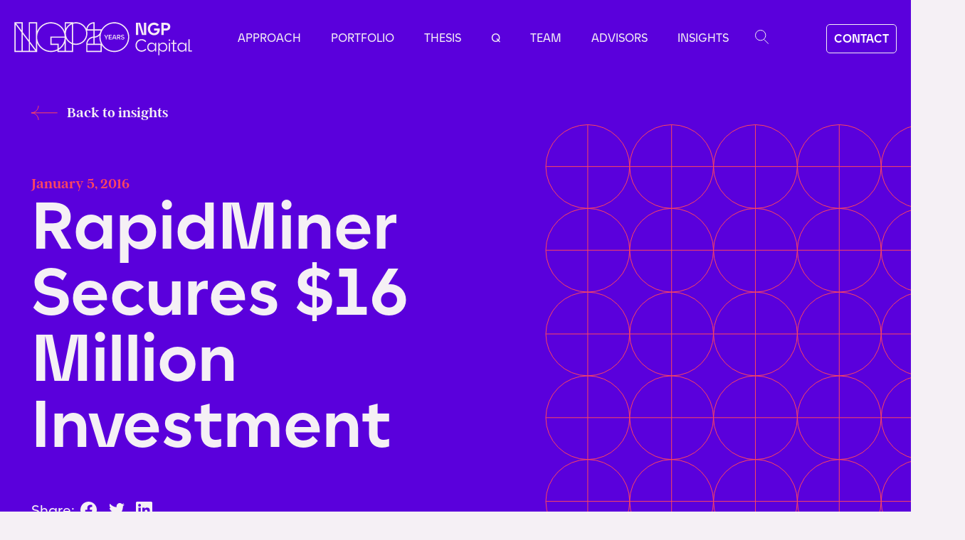

--- FILE ---
content_type: text/html
request_url: https://www.ngpcap.com/insights/rapidminer-secures-16-million-investment
body_size: 17348
content:
<!DOCTYPE html><!-- Last Published: Mon Jan 05 2026 19:46:53 GMT+0000 (Coordinated Universal Time) --><html data-wf-domain="www.ngpcap.com" data-wf-page="6542840b70d142dc4b49f1e8" data-wf-site="63887690330617511e6e0344" data-wf-collection="6542840b70d142dc4b49f25a" data-wf-item-slug="rapidminer-secures-16-million-investment"><head><meta charset="utf-8"/><title>NGP Capital | RapidMiner Secures $16 Million Investment</title><meta content="NGP spearheads round for the predictive analytics leader" name="description"/><meta content="NGP Capital | RapidMiner Secures $16 Million Investment" property="og:title"/><meta content="NGP spearheads round for the predictive analytics leader" property="og:description"/><meta content="https://cdn.prod.website-files.com/6389f1667c6fa19eb25ddab7/63dbb05c08b4bee507d4082a_peter_lee_marla2.avif" property="og:image"/><meta content="NGP Capital | RapidMiner Secures $16 Million Investment" property="twitter:title"/><meta content="NGP spearheads round for the predictive analytics leader" property="twitter:description"/><meta content="https://cdn.prod.website-files.com/6389f1667c6fa19eb25ddab7/63dbb05c08b4bee507d4082a_peter_lee_marla2.avif" property="twitter:image"/><meta property="og:type" content="website"/><meta content="summary_large_image" name="twitter:card"/><meta content="width=device-width, initial-scale=1" name="viewport"/><link href="https://cdn.prod.website-files.com/63887690330617511e6e0344/css/ngp-capital.webflow.shared.8b6299ddb.min.css" rel="stylesheet" type="text/css" integrity="sha384-i2KZ3bSDI3e0xD9HAwcxM3QeObBaQK/8F0S6hmVwTNb40y9RY5TxDlzG91G0EuUb" crossorigin="anonymous"/><script type="text/javascript">!function(o,c){var n=c.documentElement,t=" w-mod-";n.className+=t+"js",("ontouchstart"in o||o.DocumentTouch&&c instanceof DocumentTouch)&&(n.className+=t+"touch")}(window,document);</script><link href="https://cdn.prod.website-files.com/63887690330617511e6e0344/63b6b6f4e7b00801a285558a_ngp_favicon_32.png" rel="shortcut icon" type="image/x-icon"/><link href="https://cdn.prod.website-files.com/63887690330617511e6e0344/661e88a59fcf56ab4efee721_ngp-social.jpg" rel="apple-touch-icon"/><link href="https://ngpcap.com/insights/rapidminer-secures-16-million-investment" rel="canonical"/><link rel="stylesheet" href="https://cdnjs.cloudflare.com/ajax/libs/jquery-nice-select/1.1.0/css/nice-select.min.css" integrity="sha256-mLBIhmBvigTFWPSCtvdu6a76T+3Xyt+K571hupeFLg4=" crossorigin="anonymous" />   

<style>
.nice-select .list,.nice-select:after{pointer-events:none;position:absolute}.nice-select{background:#f5f0f5;min-width:319px;font-family:Argentcf!important;font-size:20px;line-height:24px;color:#ff465f!important;-webkit-tap-highlight-color:transparent;box-sizing:border-box;clear:both;padding-left:20px;padding-top:10px!important;padding-bottom:20px!important;padding-right:40px;border:1px solid #ff465f!important;border-radius:100px;position:relative;text-align:left!important;-webkit-transition:.2s ease-in-out;transition:.2s ease-in-out;-webkit-user-select:none;-moz-user-select:none;-ms-user-select:none;user-select:none;white-space:nowrap}.nice-select:after{border-bottom:1px solid #ff465f;border-right:1px solid #ff465f;content:'';display:block;height:10px;margin-top:-6px;right:25px;top:50%;-webkit-transform-origin:66% 66%;-ms-transform-origin:66% 66%;transform-origin:66% 66%;-webkit-transform:rotate(45deg);-ms-transform:rotate(45deg);transform:rotate(45deg);-webkit-transition:.15s ease-in-out;transition:.15s ease-in-out;width:10px}.nice-select.open:after{-webkit-transform:rotate(-135deg);-ms-transform:rotate(-135deg);transform:rotate(-135deg)}.nice-select.open .list{opacity:1;pointer-events:auto;-webkit-transform:scale(1) translateY(0);-ms-transform:scale(1) translateY(0);transform:scale(1) translateY(0);width:100%}.nice-select .list{background-color:#f5f0f5;border-radius:4px;box-shadow:0 7px 20px 0 rgba(68,68,68,.11);border-color:3px solid #ff465f;box-sizing:border-box;margin-top:4px;opacity:0;overflow:hidden;padding:0 20px;top:100%;left:0;overflow-x:hidden;max-height:auto;-webkit-transform-origin:50% 0;-ms-transform-origin:50% 0;transform-origin:50% 0;-webkit-transform:scale(.75) translateY(-21px);-ms-transform:scale(.75) translateY(-21px);transform:scale(.75) translateY(-21px);-webkit-transition:.2s cubic-bezier(.5, 0, 0, 1.25),opacity .15s ease-out;transition:.2s cubic-bezier(.5, 0, 0, 1.25),opacity .15s ease-out;z-index:9}.nice-select .list:hover .option:not(:hover){background-color:transparent!important}.nice-select .option{cursor:pointer;font-weight:400;line-height:24px;list-style:none;min-height:auto;outline:0;padding-left:0;padding-right:0;text-align:left;-webkit-transition:.2s;transition:.2s}a,h1,h2,h3,h4,h5,p{-webkit-font-smoothing:antialiased!important}@media (max-width:992px){.nice-select{min-width:100%!important}}@media (min-width:991px) and (max-width:1195px){.newsletter-wrapper_content,.touch-wrapper_content{width:500px!important;height:500px!important}}
  
  @media(min-width: 901px) and (max-width:1440px) {
    h1, h2 {
        line-height: 100% !important;
        font-size: clamp(5rem, 2.3284rem + 4.3573vw, 6.25rem) !important;
    }
    .home-header_arrow {
        width: 80% !important
    }
    .lottie-animation {
        height: 379px !important;
    }
    .thesis-header_wrapper-content {
        padding-bottom: 30px;
    }
}
</style>



<!-- Google tag (gtag.js) -->
<script async src="https://www.googletagmanager.com/gtag/js?id=G-SJ7XGFK839"></script>
<script>
  window.dataLayer = window.dataLayer || [];
  function gtag(){dataLayer.push(arguments);}
  gtag('js', new Date());

  gtag('config', 'G-SJ7XGFK839');
</script>

<script>
/*!
 * SplitText 3.11.3
 * https://greensock.com
 * 
 * @license Copyright 2022, GreenSock. All rights reserved.
 * This plugin is a membership benefit of Club GreenSock and is only authorized for use in sites/apps/products developed by individuals/companies with an active Club GreenSock membership. See https://greensock.com/club
 * @author: Jack Doyle, jack@greensock.com
 */

!function(D,u){"object"==typeof exports&&"undefined"!=typeof module?u(exports):"function"==typeof define&&define.amd?define(["exports"],u):u((D=D||self).window=D.window||{})}(this,function(D){"use strict";var _=/([\uD800-\uDBFF][\uDC00-\uDFFF](?:[\u200D\uFE0F][\uD800-\uDBFF][\uDC00-\uDFFF]){2,}|\uD83D\uDC69(?:\u200D(?:(?:\uD83D\uDC69\u200D)?\uD83D\uDC67|(?:\uD83D\uDC69\u200D)?\uD83D\uDC66)|\uD83C[\uDFFB-\uDFFF])|\uD83D\uDC69\u200D(?:\uD83D\uDC69\u200D)?\uD83D\uDC66\u200D\uD83D\uDC66|\uD83D\uDC69\u200D(?:\uD83D\uDC69\u200D)?\uD83D\uDC67\u200D(?:\uD83D[\uDC66\uDC67])|\uD83C\uDFF3\uFE0F\u200D\uD83C\uDF08|(?:\uD83C[\uDFC3\uDFC4\uDFCA]|\uD83D[\uDC6E\uDC71\uDC73\uDC77\uDC81\uDC82\uDC86\uDC87\uDE45-\uDE47\uDE4B\uDE4D\uDE4E\uDEA3\uDEB4-\uDEB6]|\uD83E[\uDD26\uDD37-\uDD39\uDD3D\uDD3E\uDDD6-\uDDDD])(?:\uD83C[\uDFFB-\uDFFF])\u200D[\u2640\u2642]\uFE0F|\uD83D\uDC69(?:\uD83C[\uDFFB-\uDFFF])\u200D(?:\uD83C[\uDF3E\uDF73\uDF93\uDFA4\uDFA8\uDFEB\uDFED]|\uD83D[\uDCBB\uDCBC\uDD27\uDD2C\uDE80\uDE92])|(?:\uD83C[\uDFC3\uDFC4\uDFCA]|\uD83D[\uDC6E\uDC6F\uDC71\uDC73\uDC77\uDC81\uDC82\uDC86\uDC87\uDE45-\uDE47\uDE4B\uDE4D\uDE4E\uDEA3\uDEB4-\uDEB6]|\uD83E[\uDD26\uDD37-\uDD39\uDD3C-\uDD3E\uDDD6-\uDDDF])\u200D[\u2640\u2642]\uFE0F|\uD83C\uDDFD\uD83C\uDDF0|\uD83C\uDDF6\uD83C\uDDE6|\uD83C\uDDF4\uD83C\uDDF2|\uD83C\uDDE9(?:\uD83C[\uDDEA\uDDEC\uDDEF\uDDF0\uDDF2\uDDF4\uDDFF])|\uD83C\uDDF7(?:\uD83C[\uDDEA\uDDF4\uDDF8\uDDFA\uDDFC])|\uD83C\uDDE8(?:\uD83C[\uDDE6\uDDE8\uDDE9\uDDEB-\uDDEE\uDDF0-\uDDF5\uDDF7\uDDFA-\uDDFF])|(?:\u26F9|\uD83C[\uDFCB\uDFCC]|\uD83D\uDD75)(?:\uFE0F\u200D[\u2640\u2642]|(?:\uD83C[\uDFFB-\uDFFF])\u200D[\u2640\u2642])\uFE0F|(?:\uD83D\uDC41\uFE0F\u200D\uD83D\uDDE8|\uD83D\uDC69(?:\uD83C[\uDFFB-\uDFFF])\u200D[\u2695\u2696\u2708]|\uD83D\uDC69\u200D[\u2695\u2696\u2708]|\uD83D\uDC68(?:(?:\uD83C[\uDFFB-\uDFFF])\u200D[\u2695\u2696\u2708]|\u200D[\u2695\u2696\u2708]))\uFE0F|\uD83C\uDDF2(?:\uD83C[\uDDE6\uDDE8-\uDDED\uDDF0-\uDDFF])|\uD83D\uDC69\u200D(?:\uD83C[\uDF3E\uDF73\uDF93\uDFA4\uDFA8\uDFEB\uDFED]|\uD83D[\uDCBB\uDCBC\uDD27\uDD2C\uDE80\uDE92]|\u2764\uFE0F\u200D(?:\uD83D\uDC8B\u200D(?:\uD83D[\uDC68\uDC69])|\uD83D[\uDC68\uDC69]))|\uD83C\uDDF1(?:\uD83C[\uDDE6-\uDDE8\uDDEE\uDDF0\uDDF7-\uDDFB\uDDFE])|\uD83C\uDDEF(?:\uD83C[\uDDEA\uDDF2\uDDF4\uDDF5])|\uD83C\uDDED(?:\uD83C[\uDDF0\uDDF2\uDDF3\uDDF7\uDDF9\uDDFA])|\uD83C\uDDEB(?:\uD83C[\uDDEE-\uDDF0\uDDF2\uDDF4\uDDF7])|[#\*0-9]\uFE0F\u20E3|\uD83C\uDDE7(?:\uD83C[\uDDE6\uDDE7\uDDE9-\uDDEF\uDDF1-\uDDF4\uDDF6-\uDDF9\uDDFB\uDDFC\uDDFE\uDDFF])|\uD83C\uDDE6(?:\uD83C[\uDDE8-\uDDEC\uDDEE\uDDF1\uDDF2\uDDF4\uDDF6-\uDDFA\uDDFC\uDDFD\uDDFF])|\uD83C\uDDFF(?:\uD83C[\uDDE6\uDDF2\uDDFC])|\uD83C\uDDF5(?:\uD83C[\uDDE6\uDDEA-\uDDED\uDDF0-\uDDF3\uDDF7-\uDDF9\uDDFC\uDDFE])|\uD83C\uDDFB(?:\uD83C[\uDDE6\uDDE8\uDDEA\uDDEC\uDDEE\uDDF3\uDDFA])|\uD83C\uDDF3(?:\uD83C[\uDDE6\uDDE8\uDDEA-\uDDEC\uDDEE\uDDF1\uDDF4\uDDF5\uDDF7\uDDFA\uDDFF])|\uD83C\uDFF4\uDB40\uDC67\uDB40\uDC62(?:\uDB40\uDC77\uDB40\uDC6C\uDB40\uDC73|\uDB40\uDC73\uDB40\uDC63\uDB40\uDC74|\uDB40\uDC65\uDB40\uDC6E\uDB40\uDC67)\uDB40\uDC7F|\uD83D\uDC68(?:\u200D(?:\u2764\uFE0F\u200D(?:\uD83D\uDC8B\u200D)?\uD83D\uDC68|(?:(?:\uD83D[\uDC68\uDC69])\u200D)?\uD83D\uDC66\u200D\uD83D\uDC66|(?:(?:\uD83D[\uDC68\uDC69])\u200D)?\uD83D\uDC67\u200D(?:\uD83D[\uDC66\uDC67])|\uD83C[\uDF3E\uDF73\uDF93\uDFA4\uDFA8\uDFEB\uDFED]|\uD83D[\uDCBB\uDCBC\uDD27\uDD2C\uDE80\uDE92])|(?:\uD83C[\uDFFB-\uDFFF])\u200D(?:\uD83C[\uDF3E\uDF73\uDF93\uDFA4\uDFA8\uDFEB\uDFED]|\uD83D[\uDCBB\uDCBC\uDD27\uDD2C\uDE80\uDE92]))|\uD83C\uDDF8(?:\uD83C[\uDDE6-\uDDEA\uDDEC-\uDDF4\uDDF7-\uDDF9\uDDFB\uDDFD-\uDDFF])|\uD83C\uDDF0(?:\uD83C[\uDDEA\uDDEC-\uDDEE\uDDF2\uDDF3\uDDF5\uDDF7\uDDFC\uDDFE\uDDFF])|\uD83C\uDDFE(?:\uD83C[\uDDEA\uDDF9])|\uD83C\uDDEE(?:\uD83C[\uDDE8-\uDDEA\uDDF1-\uDDF4\uDDF6-\uDDF9])|\uD83C\uDDF9(?:\uD83C[\uDDE6\uDDE8\uDDE9\uDDEB-\uDDED\uDDEF-\uDDF4\uDDF7\uDDF9\uDDFB\uDDFC\uDDFF])|\uD83C\uDDEC(?:\uD83C[\uDDE6\uDDE7\uDDE9-\uDDEE\uDDF1-\uDDF3\uDDF5-\uDDFA\uDDFC\uDDFE])|\uD83C\uDDFA(?:\uD83C[\uDDE6\uDDEC\uDDF2\uDDF3\uDDF8\uDDFE\uDDFF])|\uD83C\uDDEA(?:\uD83C[\uDDE6\uDDE8\uDDEA\uDDEC\uDDED\uDDF7-\uDDFA])|\uD83C\uDDFC(?:\uD83C[\uDDEB\uDDF8])|(?:\u26F9|\uD83C[\uDFCB\uDFCC]|\uD83D\uDD75)(?:\uD83C[\uDFFB-\uDFFF])|(?:\uD83C[\uDFC3\uDFC4\uDFCA]|\uD83D[\uDC6E\uDC71\uDC73\uDC77\uDC81\uDC82\uDC86\uDC87\uDE45-\uDE47\uDE4B\uDE4D\uDE4E\uDEA3\uDEB4-\uDEB6]|\uD83E[\uDD26\uDD37-\uDD39\uDD3D\uDD3E\uDDD6-\uDDDD])(?:\uD83C[\uDFFB-\uDFFF])|(?:[\u261D\u270A-\u270D]|\uD83C[\uDF85\uDFC2\uDFC7]|\uD83D[\uDC42\uDC43\uDC46-\uDC50\uDC66\uDC67\uDC70\uDC72\uDC74-\uDC76\uDC78\uDC7C\uDC83\uDC85\uDCAA\uDD74\uDD7A\uDD90\uDD95\uDD96\uDE4C\uDE4F\uDEC0\uDECC]|\uD83E[\uDD18-\uDD1C\uDD1E\uDD1F\uDD30-\uDD36\uDDD1-\uDDD5])(?:\uD83C[\uDFFB-\uDFFF])|\uD83D\uDC68(?:\u200D(?:(?:(?:\uD83D[\uDC68\uDC69])\u200D)?\uD83D\uDC67|(?:(?:\uD83D[\uDC68\uDC69])\u200D)?\uD83D\uDC66)|\uD83C[\uDFFB-\uDFFF])|(?:[\u261D\u26F9\u270A-\u270D]|\uD83C[\uDF85\uDFC2-\uDFC4\uDFC7\uDFCA-\uDFCC]|\uD83D[\uDC42\uDC43\uDC46-\uDC50\uDC66-\uDC69\uDC6E\uDC70-\uDC78\uDC7C\uDC81-\uDC83\uDC85-\uDC87\uDCAA\uDD74\uDD75\uDD7A\uDD90\uDD95\uDD96\uDE45-\uDE47\uDE4B-\uDE4F\uDEA3\uDEB4-\uDEB6\uDEC0\uDECC]|\uD83E[\uDD18-\uDD1C\uDD1E\uDD1F\uDD26\uDD30-\uDD39\uDD3D\uDD3E\uDDD1-\uDDDD])(?:\uD83C[\uDFFB-\uDFFF])?|(?:[\u231A\u231B\u23E9-\u23EC\u23F0\u23F3\u25FD\u25FE\u2614\u2615\u2648-\u2653\u267F\u2693\u26A1\u26AA\u26AB\u26BD\u26BE\u26C4\u26C5\u26CE\u26D4\u26EA\u26F2\u26F3\u26F5\u26FA\u26FD\u2705\u270A\u270B\u2728\u274C\u274E\u2753-\u2755\u2757\u2795-\u2797\u27B0\u27BF\u2B1B\u2B1C\u2B50\u2B55]|\uD83C[\uDC04\uDCCF\uDD8E\uDD91-\uDD9A\uDDE6-\uDDFF\uDE01\uDE1A\uDE2F\uDE32-\uDE36\uDE38-\uDE3A\uDE50\uDE51\uDF00-\uDF20\uDF2D-\uDF35\uDF37-\uDF7C\uDF7E-\uDF93\uDFA0-\uDFCA\uDFCF-\uDFD3\uDFE0-\uDFF0\uDFF4\uDFF8-\uDFFF]|\uD83D[\uDC00-\uDC3E\uDC40\uDC42-\uDCFC\uDCFF-\uDD3D\uDD4B-\uDD4E\uDD50-\uDD67\uDD7A\uDD95\uDD96\uDDA4\uDDFB-\uDE4F\uDE80-\uDEC5\uDECC\uDED0-\uDED2\uDEEB\uDEEC\uDEF4-\uDEF8]|\uD83E[\uDD10-\uDD3A\uDD3C-\uDD3E\uDD40-\uDD45\uDD47-\uDD4C\uDD50-\uDD6B\uDD80-\uDD97\uDDC0\uDDD0-\uDDE6])|(?:[#\*0-9\xA9\xAE\u203C\u2049\u2122\u2139\u2194-\u2199\u21A9\u21AA\u231A\u231B\u2328\u23CF\u23E9-\u23F3\u23F8-\u23FA\u24C2\u25AA\u25AB\u25B6\u25C0\u25FB-\u25FE\u2600-\u2604\u260E\u2611\u2614\u2615\u2618\u261D\u2620\u2622\u2623\u2626\u262A\u262E\u262F\u2638-\u263A\u2640\u2642\u2648-\u2653\u2660\u2663\u2665\u2666\u2668\u267B\u267F\u2692-\u2697\u2699\u269B\u269C\u26A0\u26A1\u26AA\u26AB\u26B0\u26B1\u26BD\u26BE\u26C4\u26C5\u26C8\u26CE\u26CF\u26D1\u26D3\u26D4\u26E9\u26EA\u26F0-\u26F5\u26F7-\u26FA\u26FD\u2702\u2705\u2708-\u270D\u270F\u2712\u2714\u2716\u271D\u2721\u2728\u2733\u2734\u2744\u2747\u274C\u274E\u2753-\u2755\u2757\u2763\u2764\u2795-\u2797\u27A1\u27B0\u27BF\u2934\u2935\u2B05-\u2B07\u2B1B\u2B1C\u2B50\u2B55\u3030\u303D\u3297\u3299]|\uD83C[\uDC04\uDCCF\uDD70\uDD71\uDD7E\uDD7F\uDD8E\uDD91-\uDD9A\uDDE6-\uDDFF\uDE01\uDE02\uDE1A\uDE2F\uDE32-\uDE3A\uDE50\uDE51\uDF00-\uDF21\uDF24-\uDF93\uDF96\uDF97\uDF99-\uDF9B\uDF9E-\uDFF0\uDFF3-\uDFF5\uDFF7-\uDFFF]|\uD83D[\uDC00-\uDCFD\uDCFF-\uDD3D\uDD49-\uDD4E\uDD50-\uDD67\uDD6F\uDD70\uDD73-\uDD7A\uDD87\uDD8A-\uDD8D\uDD90\uDD95\uDD96\uDDA4\uDDA5\uDDA8\uDDB1\uDDB2\uDDBC\uDDC2-\uDDC4\uDDD1-\uDDD3\uDDDC-\uDDDE\uDDE1\uDDE3\uDDE8\uDDEF\uDDF3\uDDFA-\uDE4F\uDE80-\uDEC5\uDECB-\uDED2\uDEE0-\uDEE5\uDEE9\uDEEB\uDEEC\uDEF0\uDEF3-\uDEF8]|\uD83E[\uDD10-\uDD3A\uDD3C-\uDD3E\uDD40-\uDD45\uDD47-\uDD4C\uDD50-\uDD6B\uDD80-\uDD97\uDDC0\uDDD0-\uDDE6])\uFE0F)/;function k(D){return e.getComputedStyle(D)}function n(D,u){var e;return i(D)?D:"string"==(e=typeof D)&&!u&&D?E.call(X.querySelectorAll(D),0):D&&"object"==e&&"length"in D?E.call(D,0):D?[D]:[]}function o(D){return"absolute"===D.position||!0===D.absolute}function p(D,u){for(var e,t=u.length;-1<--t;)if(e=u[t],D.substr(0,e.length)===e)return e.length}function r(D,u){void 0===D&&(D="");var e=~D.indexOf("++"),t=1;return e&&(D=D.split("++").join("")),function(){return"<"+u+" style='position:relative;display:inline-block;'"+(D?" class='"+D+(e?t++:"")+"'>":">")}}function s(D,u,e){var t=D.nodeType;if(1===t||9===t||11===t)for(D=D.firstChild;D;D=D.nextSibling)s(D,u,e);else 3!==t&&4!==t||(D.nodeValue=D.nodeValue.split(u).join(e))}function t(D,u){for(var e=u.length;-1<--e;)D.push(u[e])}function u(D,u,e){for(var t;D&&D!==u;){if(t=D._next||D.nextSibling)return t.textContent.charAt(0)===e;D=D.parentNode||D._parent}}function v(D){var u,e,t=n(D.childNodes),F=t.length;for(u=0;u<F;u++)(e=t[u])._isSplit?v(e):u&&e.previousSibling&&3===e.previousSibling.nodeType?(e.previousSibling.nodeValue+=3===e.nodeType?e.nodeValue:e.firstChild.nodeValue,D.removeChild(e)):3!==e.nodeType&&(D.insertBefore(e.firstChild,e),D.removeChild(e))}function w(D,u){return parseFloat(u[D])||0}function x(D,e,F,C,i,n,E){var r,l,p,d,a,h,B,f,A,c,x,g,y=k(D),_=w("paddingLeft",y),b=-999,S=w("borderBottomWidth",y)+w("borderTopWidth",y),T=w("borderLeftWidth",y)+w("borderRightWidth",y),m=w("paddingTop",y)+w("paddingBottom",y),N=w("paddingLeft",y)+w("paddingRight",y),L=w("fontSize",y)*(e.lineThreshold||.2),W=y.textAlign,H=[],O=[],V=[],j=e.wordDelimiter||" ",M=e.tag?e.tag:e.span?"span":"div",R=e.type||e.split||"chars,words,lines",z=i&&~R.indexOf("lines")?[]:null,P=~R.indexOf("words"),q=~R.indexOf("chars"),G=o(e),I=e.linesClass,J=~(I||"").indexOf("++"),K=[],Q="flex"===y.display,U=D.style.display;for(J&&(I=I.split("++").join("")),Q&&(D.style.display="block"),p=(l=D.getElementsByTagName("*")).length,a=[],r=0;r<p;r++)a[r]=l[r];if(z||G)for(r=0;r<p;r++)((h=(d=a[r]).parentNode===D)||G||q&&!P)&&(g=d.offsetTop,z&&h&&Math.abs(g-b)>L&&("BR"!==d.nodeName||0===r)&&(B=[],z.push(B),b=g),G&&(d._x=d.offsetLeft,d._y=g,d._w=d.offsetWidth,d._h=d.offsetHeight),z&&((d._isSplit&&h||!q&&h||P&&h||!P&&d.parentNode.parentNode===D&&!d.parentNode._isSplit)&&(B.push(d),d._x-=_,u(d,D,j)&&(d._wordEnd=!0)),"BR"===d.nodeName&&(d.nextSibling&&"BR"===d.nextSibling.nodeName||0===r)&&z.push([])));for(r=0;r<p;r++)if(h=(d=a[r]).parentNode===D,"BR"!==d.nodeName)if(G&&(A=d.style,P||h||(d._x+=d.parentNode._x,d._y+=d.parentNode._y),A.left=d._x+"px",A.top=d._y+"px",A.position="absolute",A.display="block",A.width=d._w+1+"px",A.height=d._h+"px"),!P&&q)if(d._isSplit)for(d._next=l=d.nextSibling,d.parentNode.appendChild(d);l&&3===l.nodeType&&" "===l.textContent;)d._next=l.nextSibling,d.parentNode.appendChild(l),l=l.nextSibling;else d.parentNode._isSplit?(d._parent=d.parentNode,!d.previousSibling&&d.firstChild&&(d.firstChild._isFirst=!0),d.nextSibling&&" "===d.nextSibling.textContent&&!d.nextSibling.nextSibling&&K.push(d.nextSibling),d._next=d.nextSibling&&d.nextSibling._isFirst?null:d.nextSibling,d.parentNode.removeChild(d),a.splice(r--,1),p--):h||(g=!d.nextSibling&&u(d.parentNode,D,j),d.parentNode._parent&&d.parentNode._parent.appendChild(d),g&&d.parentNode.appendChild(X.createTextNode(" ")),"span"===M&&(d.style.display="inline"),H.push(d));else d.parentNode._isSplit&&!d._isSplit&&""!==d.innerHTML?O.push(d):q&&!d._isSplit&&("span"===M&&(d.style.display="inline"),H.push(d));else z||G?(d.parentNode&&d.parentNode.removeChild(d),a.splice(r--,1),p--):P||D.appendChild(d);for(r=K.length;-1<--r;)K[r].parentNode.removeChild(K[r]);if(z){for(G&&(c=X.createElement(M),D.appendChild(c),x=c.offsetWidth+"px",g=c.offsetParent===D?0:D.offsetLeft,D.removeChild(c)),A=D.style.cssText,D.style.cssText="display:none;";D.firstChild;)D.removeChild(D.firstChild);for(f=" "===j&&(!G||!P&&!q),r=0;r<z.length;r++){for(B=z[r],(c=X.createElement(M)).style.cssText="display:block;text-align:"+W+";position:"+(G?"absolute;":"relative;"),I&&(c.className=I+(J?r+1:"")),V.push(c),p=B.length,l=0;l<p;l++)"BR"!==B[l].nodeName&&(d=B[l],c.appendChild(d),f&&d._wordEnd&&c.appendChild(X.createTextNode(" ")),G&&(0===l&&(c.style.top=d._y+"px",c.style.left=_+g+"px"),d.style.top="0px",g&&(d.style.left=d._x-g+"px")));0===p?c.innerHTML="&nbsp;":P||q||(v(c),s(c,String.fromCharCode(160)," ")),G&&(c.style.width=x,c.style.height=d._h+"px"),D.appendChild(c)}D.style.cssText=A}G&&(E>D.clientHeight&&(D.style.height=E-m+"px",D.clientHeight<E&&(D.style.height=E+S+"px")),n>D.clientWidth&&(D.style.width=n-N+"px",D.clientWidth<n&&(D.style.width=n+T+"px"))),Q&&(U?D.style.display=U:D.style.removeProperty("display")),t(F,H),P&&t(C,O),t(i,V)}function y(D,u,e,t){var F,C,i,n,E,r,l,d,a=u.tag?u.tag:u.span?"span":"div",h=~(u.type||u.split||"chars,words,lines").indexOf("chars"),B=o(u),f=u.wordDelimiter||" ",A=" "!==f?"":B?"&#173; ":" ",c="</"+a+">",x=1,g=u.specialChars?"function"==typeof u.specialChars?u.specialChars:p:null,y=X.createElement("div"),v=D.parentNode;for(v.insertBefore(y,D),y.textContent=D.nodeValue,v.removeChild(D),l=-1!==(F=function getText(D){var u=D.nodeType,e="";if(1===u||9===u||11===u){if("string"==typeof D.textContent)return D.textContent;for(D=D.firstChild;D;D=D.nextSibling)e+=getText(D)}else if(3===u||4===u)return D.nodeValue;return e}(D=y)).indexOf("<"),!1!==u.reduceWhiteSpace&&(F=F.replace(S," ").replace(b,"")),l&&(F=F.split("<").join("{{LT}}")),E=F.length,C=(" "===F.charAt(0)?A:"")+e(),i=0;i<E;i++)if(r=F.charAt(i),g&&(d=g(F.substr(i),u.specialChars)))r=F.substr(i,d||1),C+=h&&" "!==r?t()+r+"</"+a+">":r,i+=d-1;else if(r===f&&F.charAt(i-1)!==f&&i){for(C+=x?c:"",x=0;F.charAt(i+1)===f;)C+=A,i++;i===E-1?C+=A:")"!==F.charAt(i+1)&&(C+=A+e(),x=1)}else"{"===r&&"{{LT}}"===F.substr(i,6)?(C+=h?t()+"{{LT}}</"+a+">":"{{LT}}",i+=5):55296<=r.charCodeAt(0)&&r.charCodeAt(0)<=56319||65024<=F.charCodeAt(i+1)&&F.charCodeAt(i+1)<=65039?(n=((F.substr(i,12).split(_)||[])[1]||"").length||2,C+=h&&" "!==r?t()+F.substr(i,n)+"</"+a+">":F.substr(i,n),i+=n-1):C+=h&&" "!==r?t()+r+"</"+a+">":r;D.outerHTML=C+(x?c:""),l&&s(v,"{{LT}}","<")}function z(D,u,e,t){var F,C,i=n(D.childNodes),E=i.length,s=o(u);if(3!==D.nodeType||1<E){for(u.absolute=!1,F=0;F<E;F++)(C=i[F])._next=C._isFirst=C._parent=C._wordEnd=null,3===C.nodeType&&!/\S+/.test(C.nodeValue)||(s&&3!==C.nodeType&&"inline"===k(C).display&&(C.style.display="inline-block",C.style.position="relative"),C._isSplit=!0,z(C,u,e,t));return u.absolute=s,void(D._isSplit=!0)}y(D,u,e,t)}var X,e,F,C,b=/(?:\r|\n|\t\t)/g,S=/(?:\s\s+)/g,i=Array.isArray,E=[].slice,l=((C=SplitText.prototype).split=function split(D){this.isSplit&&this.revert(),this.vars=D=D||this.vars,this._originals.length=this.chars.length=this.words.length=this.lines.length=0;for(var u,e,t,F=this.elements.length,C=D.tag?D.tag:D.span?"span":"div",i=r(D.wordsClass,C),n=r(D.charsClass,C);-1<--F;)t=this.elements[F],this._originals[F]=t.innerHTML,u=t.clientHeight,e=t.clientWidth,z(t,D,i,n),x(t,D,this.chars,this.words,this.lines,e,u);return this.chars.reverse(),this.words.reverse(),this.lines.reverse(),this.isSplit=!0,this},C.revert=function revert(){var e=this._originals;if(!e)throw"revert() call wasn't scoped properly.";return this.elements.forEach(function(D,u){return D.innerHTML=e[u]}),this.chars=[],this.words=[],this.lines=[],this.isSplit=!1,this},SplitText.create=function create(D,u){return new SplitText(D,u)},SplitText);function SplitText(D,u){F||function _initCore(){X=document,e=window,F=1}(),this.elements=n(D),this.chars=[],this.words=[],this.lines=[],this._originals=[],this.vars=u||{},this.split(u)}l.version="3.11.3",D.SplitText=l,D.default=l;if (typeof(window)==="undefined"||window!==D){Object.defineProperty(D,"__esModule",{value:!0})} else {delete D.default}});
</script>

<style>
  .insights-slider .slick-arrow {
    right: 112px;
    position: absolute;
    z-index: 1;
    font-size: 0px;
    height: 57px;
    width: 57px;
    border-radius: 50%;
    border: 2px solid white;
    background: url('data:image/svg+xml;utf8,<svg width="33" height="11" viewBox="0 0 33 11" fill="none" xmlns="http://www.w3.org/2000/svg"><path d="M31.4285 4.82143C31.8032 4.82143 32.107 5.12524 32.107 5.5C32.107 5.87476 31.8032 6.17857 31.4285 6.17857L31.4285 4.82143ZM1.0915 5.97983C0.826502 5.71483 0.826502 5.28518 1.0915 5.02018L5.4099 0.701779C5.6749 0.436781 6.10455 0.436781 6.36955 0.701779C6.63455 0.966778 6.63455 1.39643 6.36955 1.66142L2.53097 5.5L6.36955 9.33858C6.63455 9.60358 6.63455 10.0332 6.36955 10.2982C6.10455 10.5632 5.6749 10.5632 5.4099 10.2982L1.0915 5.97983ZM31.4285 5.5L31.4285 6.17857L1.57132 6.17858L1.57132 5.5L1.57132 4.82143L31.4285 4.82143L31.4285 5.5Z" fill="%23F5F0F5"/></svg>') no-repeat center center;
    top: unset;
  	bottom: 40px;
  }
  .insights-slider .slick-arrow.slick-next {
  	transform: rotate(180deg);
    right: 35px;
  }
  .insights-slider .slick-arrow.slick-disabled {
    cursor: not-allowed;
  	opacity: 0.6;
  }
  .insights-slider .slick-track {
    display: flex;
  }
  .insights-slider .slick-slide {
    height: inherit;
  }
  @media screen and (max-width: 991px) {
    .insights-slider .slick-arrow {
      height: 40px;
  	  width: 40px;
      bottom: 25px;
      background-size: 70%;
      transform: translateX(-50%);
      left: calc(50% - 20px);
    }
    .insights-slider .slick-arrow.slick-next {
      left: calc(50% + 20px);
    }
  }
</style><style>
.w-richtext figure {
    position: relative;
    max-width: 100%;
}
a.button {
color: #fff !important;
}

.w-embed a.button {
    color: #fff !important;
}

.insights-text a:not(.button) {
    color: #5a00dc !important;
}

a.button:hover {
color: #ff465f !important;
}
</style></head><body class="body"><div data-animation="over-right" class="new-nav is-nav navbar w-nav" data-easing2="ease-in-quad" data-easing="ease-out-quad" data-collapse="medium" data-wf--header-new--variant="base" role="banner" data-no-scroll="1" data-duration="400" data-doc-height="1"><div class="padding-global sm"><div class="container-home"><div class="container-large nav new-nav"><a href="/" class="brand w-nav-brand"><img loading="lazy" src="https://cdn.prod.website-files.com/63887690330617511e6e0344/67b364288bceb22b6bc91810_NGP_Capital-20th_Anniversary_Logo-Line-RGB.svg" alt="NGP Capital Logo White" class="logo"/><img loading="lazy" src="https://cdn.prod.website-files.com/63887690330617511e6e0344/67b364508d343fbc69312911_NGP_Capital-20th_Anniversary_Logo-Solid-RGB%20(1).svg" alt="" class="logo sticky"/></a><nav role="navigation" class="nav-menu w-nav-menu"><a href="/approach" class="link new w-nav-link">Approach</a><a href="/portfolio" class="link new w-nav-link">Portfolio</a><a href="/our-thesis" class="link new w-nav-link">Thesis</a><a href="/q-ngp-dealflow-engine" class="link new w-nav-link">Q</a><a href="/our-team" class="link new w-nav-link">Team</a><a href="/advisors" class="link new w-nav-link">advisors</a><a href="/insights" rel="canonical" class="link new w-nav-link">Insights</a><a href="/search" class="search-link w-inline-block"><div class="search-icon w-embed"><svg width="20" height="20" viewBox="0 0 20 20" fill="none" xmlns="http://www.w3.org/2000/svg">
<circle cx="7.69231" cy="7.69231" r="7.19231" stroke="currentColor"/>
<line x1="12.6621" y1="13.4926" x2="18.816" y2="19.6465" stroke="currentColor"/>
</svg></div></a><a href="/contact" class="button new nav w-inline-block"><p class="button-text nav">Contact</p></a><a href="/contact" class="link contact hide w-nav-link">Contact</a></nav><div data-w-id="5e9ba6a7-bbb6-9edd-68be-335b2b85100d" class="menu-button w-nav-button"><div class="line top"></div><div class="line middle"></div><div class="line bot"></div></div><form action="/search" class="search w-form"><div class="search-field top"><input class="search-input w-input" maxlength="256" name="query" placeholder="Search website…" type="search" id="search" required=""/><input type="submit" class="button w-button" value="Search"/></div></form></div></div></div></div><div class="main-wrapper"><div class="section_news-header"><div class="container-large"><div class="news-header_grid"><div id="w-node-fb61cb51-b2ba-ad53-ad37-ec4b5c718397-4b49f1e8" class="news-header_wrapper single"><div class="back-link_wrapper insights"><a href="/insights" class="back-link insights w-inline-block"><img src="https://cdn.prod.website-files.com/63887690330617511e6e0344/639b19a04a1bd6eb1ceafc0f_back-arrow.svg" loading="lazy" alt="VC firm" class="back-arrow"/><p class="back-text">Back to insights</p></a><link rel="prefetch" href="/insights"/></div><div class="news-date insights">January 5, 2016</div><h1 class="heading-1 smallest is-white">RapidMiner Secures $16 Million Investment</h1><p class="text-size-regular news-header single s hide">Dive into the latest perspectives, insights,<br/> and updates from our global community.</p><div class="written-by w-condition-invisible"><p class="text-size-regular author">Written by:</p><div class="w-dyn-list"><div class="w-dyn-empty"><div>No items found.</div></div></div></div><div class="social-share_wrapper"><div class="text-size-small">Share: </div><a fs-socialshare-element="facebook" href="#" class="share-link w-inline-block"><img src="https://cdn.prod.website-files.com/63887690330617511e6e0344/6390d8d8489d95442582628d_Facebook%20-%20Negative.svg" loading="lazy" alt="venture capital investors" class="share-img"/></a><a fs-socialshare-element="twitter" href="#" class="share-link w-inline-block"><img src="https://cdn.prod.website-files.com/63887690330617511e6e0344/63a1a2a2edec0dd0a4295c05_Twitter.svg" loading="lazy" alt="VC firm" class="share-img"/></a><a fs-socialshare-element="linkedin" href="#" class="share-link w-inline-block"><img src="https://cdn.prod.website-files.com/63887690330617511e6e0344/6390d8d990159124e078c2d0_LinkedIn%20-%20Negative.svg" loading="lazy" alt="venture capital investors" class="share-img"/></a><a fs-socialshare-element="instagram" href="#" class="share-link instagram w-inline-block"><img src="https://cdn.prod.website-files.com/63887690330617511e6e0344/6390d8d886e9810040b65984_insta.svg" loading="lazy" alt="venture capital investors" class="share-img"/></a></div><div class="tag-wrapper insights"><div class="tag-name wrapper insights"><div class="insight-tag-collection-wrapper w-dyn-list"><div role="list" class="insight-tag-collection w-dyn-items"><div fs-cmsfilter-field="tag" role="listitem" class="insight-tag w-dyn-item"><a href="/insight-categories/news" class="insights-inner-link w-inline-block"><p fs-cmsfilter-field="tag" class="tag-name white">News</p></a></div></div></div></div></div><div class="tag-wrapper insights--home w-condition-invisible"><div class="tag-name wrapper insights--home"><div class="insight-tag-collection-wrapper w-dyn-list"><div class="empty-none w-dyn-empty"><div>No items found.</div></div></div></div></div><a href="#" class="button blog-cta w-dyn-bind-empty w-button"></a></div><div class="news-header_image-wrapper"><img loading="lazy" alt="" src="https://cdn.prod.website-files.com/6389f1667c6fa19eb25ddab7/63dbb05c08b4bee507d4082a_peter_lee_marla2.avif" sizes="(max-width: 1919px) 100vw, 1200px" srcset="https://cdn.prod.website-files.com/6389f1667c6fa19eb25ddab7/63dbb05c08b4bee507d4082a_peter_lee_marla2-p-500.avif 500w, https://cdn.prod.website-files.com/6389f1667c6fa19eb25ddab7/63dbb05c08b4bee507d4082a_peter_lee_marla2-p-800.avif 800w, https://cdn.prod.website-files.com/6389f1667c6fa19eb25ddab7/63dbb05c08b4bee507d4082a_peter_lee_marla2-p-1080.avif 1080w, https://cdn.prod.website-files.com/6389f1667c6fa19eb25ddab7/63dbb05c08b4bee507d4082a_peter_lee_marla2.avif 2000w" class="news-image-featured"/></div></div></div></div><div class="section_news-content"><div class="content-article"><div class="circle-sticky"></div><h1 class="heading-2 small-regular w-condition-invisible">Listen now</h1><div class="podcast-embed w-condition-invisible w-embed w-iframe"><iframe src="https://embed.acast.com/$/" frameBorder="0" width="100%" height="110px"></iframe></div><div class="social-share_wrapper podcasts w-condition-invisible"><div class="text-size-small is--black">Stream on:</div><a href="#" class="share-link w-inline-block"><img src="https://cdn.prod.website-files.com/63887690330617511e6e0344/6705544a7bb7df678f2fe226_apple_podcast%20(1).svg" loading="lazy" alt="" class="podcast-socials"/></a><a href="#" class="share-link w-inline-block"><img src="https://cdn.prod.website-files.com/63887690330617511e6e0344/6705544adfeee0f6754f8b3c_spotify.svg" loading="lazy" alt="" class="podcast-socials"/></a><a href="#" class="share-link w-inline-block"><img src="https://cdn.prod.website-files.com/63887690330617511e6e0344/6705544a4f1ddc2c2ea3fb1b_amazon_music.svg" loading="lazy" alt="" class="podcast-socials"/></a></div><div class="square"></div><div class="insights-text w-richtext"><p><strong><em>NGP spearheads round for the predictive analytics leader</em></strong></p><p><strong>CAMBRIDGE, Mass. – January 5, 2016</strong> – RapidMiner, the #1 open source predictive analytics platform, closed a $16M equity financing round. New investor, NGP, led the round with participation from existing investors Ascent Venture Partners, Earlybird Venture Capital, Longworth Venture Partners, and Open Ocean Capital. Upal Basu of NGP will <a href="https://rapidminer.com/board-of-directors/">join the Board of Directors</a>. This new capital infusion will fuel the growing demand for RapidMiner’s predictive analytics platform.</p><p>“We are thrilled to partner with RapidMiner, the leading predictive analytics platform, with a community of more than 250,000 users worldwide,” said Upal Basu, partner at NGP. “RapidMiner lets organizations turn data into transformative business outcomes and sits at the intersection of important innovation in big data and machine learning.”</p><p>RapidMiner is doubling revenue annually and grew to over 100 employees in 2015, driven by increased demand in Fortune 500 organizations. In 2015, for the second consecutive year, Gartner Research positioned RapidMiner in the Leaders Quadrant of the <a href="https://rapidminer.com/resource/leader-gartner-magic-quadrant-advanced-analytics/">Magic Quadrant for Advanced Analytics </a>Platforms. Forrester Research positioned the company as a Strong Performer in “<a href="https://rapidminer.com/resource/forrester-wave-big-data-predictive-analytics-solutions/">The Forrester WaveTM: Big Data Predictive Analytics Solutions, Q2 2015</a>” report.</p><p>“Legacy predictive analytics approaches have become a barrier to swiftly meeting organizations’ needs for fast insights and action. RapidMiner’s cutting-edge predictive analytics platform empowers data science teams to deliver and operationalize predictive decisions faster than ever before,” said Peter Lee, CEO and president at RapidMiner. “Our platform streamlines the predictive analytics lifecycle and opens up advanced analytics to citizen data scientists. The new funding will allow us to leverage the strength of the product, further invest in sales and marketing, and greatly accelerate our momentum.”</p><p><strong>About RapidMiner</strong><br/> RapidMiner, the industry’s #1 open source predictive analytics platform, is disrupting the industry by empowering enterprises to include predictive analytics in any business process— closing the loop between insight and action. RapidMiner’s effortless solution makes predictive analytics lightning-fast for today’s modern analysts, radically reducing the time to unearth opportunities and risks. RapidMiner delivers game-changing expertise from the largest worldwide predictive analytics community. For more information, visit <a href="http://rapidminer.com">www.rapidminer.com</a>.</p><p><strong>About Nokia Growth Partners (NGP) </strong></p><p>NGP is an independent fund manager sponsored by Nokia, backing entrepreneurs focused on building a connected world. NGP offers industry expertise, capital and an extensive network, enabling entrepreneurs to build disruptive, industry-changing companies and taking them to the global market. With offices in the US, Europe, India and China, NGP extends the reach of companies making their products and services local everywhere. For more information, please visit <a href="http://www.nokiagrowthpartners.com">http://www.nokiagrowthpartners.com</a>.</p><p><strong>Media Contact</strong><br/> Tom Wentworth, RapidMiner<br/></p></div></div></div><div class="section_news single"><div class="container-large"><h3 class="heading-3 is--white related">Related articles</h3><div class="not-related w-dyn-list"><div role="list" class="news-list related w-dyn-items"><div role="listitem" class="news-item related w-dyn-item"><div class="news-image_wrapper grid"><img loading="lazy" alt="" src="https://cdn.prod.website-files.com/6389f1667c6fa19eb25ddab7/63bd9e2a38ffaef15d2eaea5_NGP_Ossi_Chad.avif" class="image-5"/></div><div class="news-item_content"><div class="news-date blue">April 1, 2019</div><h4 class="heading-4 news">Working in a rapidly changing VC industry</h4></div><div class="tag-wrapper"><div class="tag-link related"><a href="/insights/working-in-a-rapidly-changing-vc-industry" class="tag-plus red w-inline-block"><img src="https://cdn.prod.website-files.com/63887690330617511e6e0344/6388eb2fed811f019c5f57bd_plus-red.svg" loading="lazy" alt="Venture Capital Investors" class="news-plus"/></a></div></div></div><div role="listitem" class="news-item related w-dyn-item"><div class="news-image_wrapper grid"><img loading="lazy" alt="" src="https://cdn.prod.website-files.com/6389f1667c6fa19eb25ddab7/63dbb037e892131eff5b42d6_NOIC2019_hero_1670x480px_grayBG_NoLogos_002.avif" class="image-5"/></div><div class="news-item_content"><div class="news-date blue">April 30, 2019</div><h4 class="heading-4 news">Do you have an Industrial Automation innovation that could change the world?</h4></div><div class="tag-wrapper"><div class="tag-link related"><a href="/insights/innovative-startups-working-on-solutions-for-the-future-of-industrial-automation-invited-to-compete-in-the-nokia-open-innovation-challenge" class="tag-plus red w-inline-block"><img src="https://cdn.prod.website-files.com/63887690330617511e6e0344/6388eb2fed811f019c5f57bd_plus-red.svg" loading="lazy" alt="Venture Capital Investors" class="news-plus"/></a></div></div></div><div role="listitem" class="news-item related w-dyn-item"><div class="news-image_wrapper grid"><img loading="lazy" alt="" src="https://cdn.prod.website-files.com/6389f1667c6fa19eb25ddab7/63dbb02af6e77190f1d537b4_Shadowfax.jpeg" class="image-5"/></div><div class="news-item_content"><div class="news-date blue">December 5, 2019</div><h4 class="heading-4 news">Shadowfax announces $60Mn financing round led by Flipkart group and existing investors</h4></div><div class="tag-wrapper"><div class="tag-link related"><a href="/insights/shadowfax-announces-60mn-financing-round-led-by-flipkart-group-and-existing-investors" class="tag-plus red w-inline-block"><img src="https://cdn.prod.website-files.com/63887690330617511e6e0344/6388eb2fed811f019c5f57bd_plus-red.svg" loading="lazy" alt="Venture Capital Investors" class="news-plus"/></a></div></div></div></div></div></div><div class="container-large w-condition-invisible"><h3 class="heading-3 is--white related">Related articles</h3><div class="related w-dyn-list"><div class="w-dyn-empty"><div>No items found.</div></div></div></div></div><div class="section_get-in-touch"><div data-w-id="0767b2ce-3e55-dc1f-337f-731e8c6bde7a" class="get-in-touch_newsletter-wrapper"><div class="container-large mob"><div class="newsletter-wrapper"><div class="newsletter-wrapper_content"><div class="content-block"><h3 class="heading-3 is--white text-align-center">Join the magic</h3><p class="text-size-small text-align-center magic">Subscribe now to receive our exclusive insights straight to your inbox.</p><div class="form-block w-form"><form id="newsletter-form" name="wf-form-Newsletter-form" data-name="Newsletter form" action="https://ngpcap.us10.list-manage.com/subscribe/post?u=fcccae67ebae1eea128ecbc19&amp;amp;id=65ce944d4b&amp;amp;f_id=0048cfe5f0" method="post" data-wf-page-id="6542840b70d142dc4b49f1e8" data-wf-element-id="0767b2ce-3e55-dc1f-337f-731e8c6bde84"><div class="form-flex"><input class="form-field w-input" maxlength="256" name="email-2" data-name="Email 2" placeholder="Email address..." type="email" id="email-2" required=""/><input type="submit" data-wait="Please wait..." class="button is-form-submit w-button" value="Subscribe"/></div></form><div class="form_message-success w-form-done"><div class="text-size-small is--black">Thank you! Your submission has been received!</div></div><div class="form_message-error w-form-fail"><div class="text-size-small is--black">Oops! Something went wrong while submitting the form.</div></div></div></div></div><div id="w-node-_0767b2ce-3e55-dc1f-337f-731e8c6bde8e-8c6bde79" class="touch-wrapper_content"><div class="content-block"><h3 class="heading-3 is--white text-align-center">Get in touch</h3><p class="text-size-small text-align-center touch">Let&#x27;s talk about your big ideas.</p><a href="/contact" class="button new w-inline-block"><p class="button-text">Contact us</p><div class="arrow-button w-embed"><svg xmlns="http://www.w3.org/2000/svg" width="100%" fill="none">
  <path d="M1 2.625C0.792893 2.625 0.625 2.79289 0.625 3C0.625 3.20711 0.792893 3.375 1 3.375L1 2.625ZM17.2652 3.26517C17.4116 3.11872 17.4116 2.88128 17.2652 2.73484L14.8787 0.348351C14.7322 0.201904 14.4948 0.201904 14.3483 0.348351C14.2019 0.494797 14.2019 0.732234 14.3483 0.878681L16.4697 3L14.3483 5.12132C14.2019 5.26777 14.2019 5.5052 14.3483 5.65165C14.4948 5.7981 14.7322 5.7981 14.8787 5.65165L17.2652 3.26517ZM1 3L1 3.375L17 3.375L17 3L17 2.625L1 2.625L1 3Z" fill="currentColor"/>
</svg></div></a></div></div></div></div></div></div><div class="downloadable-banner w-condition-invisible"><div class="container-large banner"><p class="subheaders is--white banner new w-dyn-bind-empty"></p><a href="#" class="button blue download w-inline-block"><img src="https://cdn.prod.website-files.com/63887690330617511e6e0344/63bea162d326791e87e0e8a5_pagination-arrow.svg" loading="lazy" alt="Venture Capital Investors" class="arrow-banner"/><div class="banner-button-text download w-dyn-bind-empty"></div></a></div></div></div><footer class="section-lottie"><div class="padding-global sm"><div class="container-home relative"><div data-w-id="77d7fe7e-a007-83dd-61ea-e41cecab2dd6" data-is-ix2-target="1" class="footer-gradient-lottie top-red" data-animation-type="lottie" data-src="https://cdn.prod.website-files.com/63887690330617511e6e0344/684979f7bbcefa886f0f1d34_Animation%20-%201749645800675.json" data-loop="0" data-direction="1" data-autoplay="0" data-renderer="svg" data-default-duration="0" data-duration="2.6666666666666665"></div></div></div></footer><footer class="section_footer is-blue"><div class="padding-global sm"><div class="container-home footer-container"><div class="footer-gradient-lottie" data-w-id="a417aadc-4ef9-e504-9d22-dfda022c8317" data-animation-type="lottie" data-src="https://cdn.prod.website-files.com/63887690330617511e6e0344/684ae4f25843033ea6cc6008_03_Loop.json" data-loop="1" data-direction="1" data-autoplay="1" data-is-ix2-target="0" data-renderer="svg" data-default-duration="0" data-duration="120.01666666666667"></div><div class="footer-wrapper new"><div class="footer-content filter-news"><div id="w-node-a417aadc-4ef9-e504-9d22-dfda022c831c-022c8316" class="footer-block"><a rel="noopener" href="/" class="footer-link">Home</a><a rel="" href="/approach" class="footer-link">Approach</a><a href="/portfolio" class="footer-link">Portfolio</a><a href="/our-thesis" class="footer-link">Thesis</a></div><div id="w-node-a417aadc-4ef9-e504-9d22-dfda022c8325-022c8316" class="footer-block"><a href="/q-ngp-dealflow-engine" class="footer-link">Q</a><a href="/our-team" class="footer-link">Team</a><a href="/insights" class="footer-link">Insights</a><a href="/events" class="footer-link">Events</a></div><div id="w-node-a417aadc-4ef9-e504-9d22-dfda022c832e-022c8316" class="footer-block new"><a href="/esg" class="footer-link">ESG</a><a href="https://jobs.ngpcap.com/companies" class="footer-link">Careers</a><a href="/contact" class="footer-link">Contact</a><a rel="noopener" href="https://ngpcap.cn/" target="_blank" class="footer-link">NGP China</a></div><div id="w-node-a417aadc-4ef9-e504-9d22-dfda022c8337-022c8316" class="footer-block social"><div class="footer-social-block social"><a rel="noopener" href="https://twitter.com/NGPCapital" target="_blank" class="footer-social-link w-inline-block"><img loading="lazy" src="https://cdn.prod.website-files.com/63887690330617511e6e0344/65733444671b0dbc8a0e030a_x.svg" alt=""/></a><a rel="noopener" href="https://www.linkedin.com/company/ngpcapital/" target="_blank" class="footer-social-link w-inline-block"><img loading="lazy" src="https://cdn.prod.website-files.com/63887690330617511e6e0344/6390d8d990159124e078c2d0_LinkedIn%20-%20Negative.svg" alt="venture capital investors"/></a><a rel="noopener" href="https://www.instagram.com/ngpcapital/" target="_blank" class="footer-social-link w-inline-block"><img loading="lazy" src="https://cdn.prod.website-files.com/63887690330617511e6e0344/6573348e5300313bcf7400d9_instagram.svg" alt=""/></a><a rel="noopener" href="https://www.threads.net/@ngpcapital" target="_blank" class="footer-social-link w-inline-block"><img loading="lazy" src="https://cdn.prod.website-files.com/63887690330617511e6e0344/65733446ea7405ac820df30d_threads.svg" alt=""/></a><a rel="noopener" href="https://www.youtube.com/channel/UCwqCHnifQ7HBF7Y3-d72qIQ" target="_blank" class="footer-social-link w-inline-block"><img loading="lazy" src="https://cdn.prod.website-files.com/63887690330617511e6e0344/63b46af199f79b6b3d6000fe_YouTube.svg" alt="Venture Capital Investors"/></a></div></div></div></div><div class="footer-wrapper bottom new"><a href="#" class="footer-brand w-inline-block"><img width="830" loading="lazy" alt="venture capital investors" src="https://cdn.prod.website-files.com/63887690330617511e6e0344/6390d6fefbb8352c4241c433_big-logo-footer.svg"/></a><div id="w-node-a417aadc-4ef9-e504-9d22-dfda022c8346-022c8316" class="footer-block last new"><a rel="noopener" href="https://www.red-dot.org/project/ngp-capital-66023" target="_blank" class="reddot-link w-inline-block"><img loading="lazy" src="https://cdn.prod.website-files.com/63887690330617511e6e0344/657334e1e40a04219e884ad3_red_dot_inverse.svg" alt="" class="reddot-logo"/></a><a href="/privacy-policy" class="footer-link small">Privacy policy</a><a href="/cookie-policy" class="footer-link small">Cookie Policy</a><a href="#" class="footer-link small nohover">NGP Capital © <span id="year">2023</span></a></div></div></div></div></footer><script src="https://d3e54v103j8qbb.cloudfront.net/js/jquery-3.5.1.min.dc5e7f18c8.js?site=63887690330617511e6e0344" type="text/javascript" integrity="sha256-9/aliU8dGd2tb6OSsuzixeV4y/faTqgFtohetphbbj0=" crossorigin="anonymous"></script><script src="https://cdn.prod.website-files.com/63887690330617511e6e0344/js/webflow.schunk.e0c428ff9737f919.js" type="text/javascript" integrity="sha384-ar82P9eriV3WGOD8Lkag3kPxxkFE9GSaSPalaC0MRlR/5aACGoFQNfyqt0dNuYvt" crossorigin="anonymous"></script><script src="https://cdn.prod.website-files.com/63887690330617511e6e0344/js/webflow.schunk.ca204b27dbfc0f1e.js" type="text/javascript" integrity="sha384-hKPyOy32f9rP4dPEsY3XlYGwzQkgimoC79ZxebMeTAqQTSCSzHP+11MmWdkdqYU0" crossorigin="anonymous"></script><script src="https://cdn.prod.website-files.com/63887690330617511e6e0344/js/webflow.878dd3ed.a307cbdf287f702f.js" type="text/javascript" integrity="sha384-albDWj+oaqWMWPwmbHEJgetQiHt7mbV3EgyVTWhdEN3v6dK+ESFRZ0LtqjLzbveZ" crossorigin="anonymous"></script><script src="https://cdnjs.cloudflare.com/ajax/libs/gsap/3.11.3/gsap.min.js"></script>
<script src="https://cdnjs.cloudflare.com/ajax/libs/gsap/3.6.1/ScrollTrigger.min.js"></script>


<script>
let windowWidth = window.outerWidth;

$(".split-text").each(function (index) {
  let myText = $(this);
  let mySplitText;
  function createSplits() {
    mySplitText = new SplitText(myText, {
      type: "chars,words,lines",
      charsClass: "split-chars",
      wordsClass: "split-words",
      linesClass: "split-lines"
    });
  }
  createSplits();
  $(window).resize(function () {
  	if (window.outerWidth !== windowWidth) {
    	mySplitText.revert();
			location.reload();
    }
    windowWidth = window.outerWidth;
  });
});

gsap.registerPlugin(ScrollTrigger);

function createTextAnimations() {

  // Word Animation
  $(".word-anim").each(function (index) {
    let triggerElement = $(this);
    let myText = $(this).find(".split-text");
    let targetElement = $(this).find(".split-words");

    let tl = gsap.timeline({
      scrollTrigger: {
        trigger: triggerElement,
        // trigger element - viewport
        start: "top bottom",
        end: "bottom top",
        toggleActions: "restart none none none"
      }
    });
    tl.from(targetElement, {
      opacity: 0.1,
      ease: "power1.inOut",
      stagger: {
        amount: 1,
        from: "0"
      }
    });
  });
}
createTextAnimations();
</script>

<script>
  // Sticky Header script
  $(window).scroll(function(){
      if ($(this).scrollTop() > 5) {
         $('body').addClass('is-scrolled');
      } else {
         $('body').removeClass('is-scrolled');
      }
  });
</script>
<style>
  /* News Banner on Scroll */
  @media (min-width: 991px) {
    .news-banner, .news-banner-closed {
      top: 50%;
      transform: translateY(-50%) !important;
  	}
    .news-banner-closed {
      transition: 0.25s all ease;
    }
    body.is-scrolled .news-banner,
    body:not(.is-scrolled) .page-wrapper.white-nav .news-banner {
      display: none;
    }
    body.is-scrolled .news-banner-closed,
    body:not(.is-scrolled) .page-wrapper.white-nav .news-banner-closed {
      opacity: 1 !important;
      width: auto !important;
      height: auto;
    }
    body.is-scrolled .news-banner-closed .banner-open,
    body:not(.is-scrolled) .page-wrapper.white-nav .news-banner-closed .banner-open {
      display: block !important;
    }
  }
    
  @media (min-width: 1024px) {
  /* Sticky Header style */
  body.is-scrolled {
    overflow-x: unset;
    transition: 0.2s all ease-in-out;
}
body.is-scrolled .page-wrapper {
      padding-top: 0px;
}

body.is-scrolled .navbar,
body:not(.is-scrolled) .page-wrapper.white-nav .navbar {
    position: sticky;
    top: 0;
    z-index: 10000;
    padding-top: 20px;
    padding-bottom: 20px;
    background-color: #f5f0f5;
  transition: 0.2s padding ease-in-out;
  transition: 0.1s background ease-in-out;
} 
    
    body.is-scrolled .logo,
    body:not(.is-scrolled) .page-wrapper.white-nav .logo {
    display:none;
}

body.is-scrolled .logo.sticky,
body:not(.is-scrolled) .page-wrapper.white-nav .logo.sticky {
    display:block;
  	opacity: 100%;
    position: relative;
}

body.is-scrolled .w-nav-link,
body:not(.is-scrolled) .page-wrapper.white-nav .w-nav-link {
color: #5a00dc;
transition: 0.3s all ease-in-out;
}
 body.is-scrolled .search-ico,
 body:not(.is-scrolled) .page-wrapper.white-nav .search-ico {
color: #5a00dc;
transition: 0.3s all ease-in-out;
}
body.is-scrolled .button.new.nav,
body:not(.is-scrolled) .page-wrapper.white-nav .button.new.nav {
    border-color: var(--indian-red) !important;
    color: var(--indian-red);
}
    body.is-scrolled .button.new.nav:hover,
    body:not(.is-scrolled) .page-wrapper.white-nav .button.new.nav:hover {
    color: white;
}
body.is-scrolled .link.contact.button,
body:not(.is-scrolled) .page-wrapper.white-nav .link.contact.button {
    background-color: var(--indian-red) !important;
    color: white;
}

body.is-scrolled .link.contact.button:hover,
body:not(.is-scrolled) .page-wrapper.white-nav .link.contact.button:hover {
    background-color: transparent !important;
    color: var(--indian-red);
    }
  }
  @media (min-width: 1024px) and (max-width: 1200px) {
    .link.new {
  font-size: clamp(0.75rem, 0.0179rem + 1.1429vw, 0.875rem);
    }
  }
</style>

<script>
document.getElementById("year").innerHTML = new Date().getFullYear();
</script>

<script>
if (window.location.hostname.includes("webflow.io")) {
  window.Userback = window.Userback || {};
  Userback.access_token = "P-OokHGDYLlfm19Ltu2fNlAEGzg";
  (function(d) {
    var s = d.createElement('script');s.async = true;s.src = 'https://static.userback.io/widget/v1.js';(d.head || d.body).appendChild(s);
  })(document);
   };
</script><!-- [Attributes by Finsweet] Social Share -->
<script defer src="https://cdn.jsdelivr.net/npm/@finsweet/attributes-socialshare@1/socialshare.js"></script>

</body></html>

--- FILE ---
content_type: text/css
request_url: https://cdn.prod.website-files.com/63887690330617511e6e0344/css/ngp-capital.webflow.shared.8b6299ddb.min.css
body_size: 56510
content:
html{-webkit-text-size-adjust:100%;-ms-text-size-adjust:100%;font-family:sans-serif}body{margin:0}article,aside,details,figcaption,figure,footer,header,hgroup,main,menu,nav,section,summary{display:block}audio,canvas,progress,video{vertical-align:baseline;display:inline-block}audio:not([controls]){height:0;display:none}[hidden],template{display:none}a{background-color:#0000}a:active,a:hover{outline:0}abbr[title]{border-bottom:1px dotted}b,strong{font-weight:700}dfn{font-style:italic}h1{margin:.67em 0;font-size:2em}mark{color:#000;background:#ff0}small{font-size:80%}sub,sup{vertical-align:baseline;font-size:75%;line-height:0;position:relative}sup{top:-.5em}sub{bottom:-.25em}img{border:0}svg:not(:root){overflow:hidden}hr{box-sizing:content-box;height:0}pre{overflow:auto}code,kbd,pre,samp{font-family:monospace;font-size:1em}button,input,optgroup,select,textarea{color:inherit;font:inherit;margin:0}button{overflow:visible}button,select{text-transform:none}button,html input[type=button],input[type=reset]{-webkit-appearance:button;cursor:pointer}button[disabled],html input[disabled]{cursor:default}button::-moz-focus-inner,input::-moz-focus-inner{border:0;padding:0}input{line-height:normal}input[type=checkbox],input[type=radio]{box-sizing:border-box;padding:0}input[type=number]::-webkit-inner-spin-button,input[type=number]::-webkit-outer-spin-button{height:auto}input[type=search]{-webkit-appearance:none}input[type=search]::-webkit-search-cancel-button,input[type=search]::-webkit-search-decoration{-webkit-appearance:none}legend{border:0;padding:0}textarea{overflow:auto}optgroup{font-weight:700}table{border-collapse:collapse;border-spacing:0}td,th{padding:0}@font-face{font-family:webflow-icons;src:url([data-uri])format("truetype");font-weight:400;font-style:normal}[class^=w-icon-],[class*=\ w-icon-]{speak:none;font-variant:normal;text-transform:none;-webkit-font-smoothing:antialiased;-moz-osx-font-smoothing:grayscale;font-style:normal;font-weight:400;line-height:1;font-family:webflow-icons!important}.w-icon-slider-right:before{content:""}.w-icon-slider-left:before{content:""}.w-icon-nav-menu:before{content:""}.w-icon-arrow-down:before,.w-icon-dropdown-toggle:before{content:""}.w-icon-file-upload-remove:before{content:""}.w-icon-file-upload-icon:before{content:""}*{box-sizing:border-box}html{height:100%}body{color:#333;background-color:#fff;min-height:100%;margin:0;font-family:Arial,sans-serif;font-size:14px;line-height:20px}img{vertical-align:middle;max-width:100%;display:inline-block}html.w-mod-touch *{background-attachment:scroll!important}.w-block{display:block}.w-inline-block{max-width:100%;display:inline-block}.w-clearfix:before,.w-clearfix:after{content:" ";grid-area:1/1/2/2;display:table}.w-clearfix:after{clear:both}.w-hidden{display:none}.w-button{color:#fff;line-height:inherit;cursor:pointer;background-color:#3898ec;border:0;border-radius:0;padding:9px 15px;text-decoration:none;display:inline-block}input.w-button{-webkit-appearance:button}html[data-w-dynpage] [data-w-cloak]{color:#0000!important}.w-code-block{margin:unset}pre.w-code-block code{all:inherit}.w-optimization{display:contents}.w-webflow-badge,.w-webflow-badge>img{box-sizing:unset;width:unset;height:unset;max-height:unset;max-width:unset;min-height:unset;min-width:unset;margin:unset;padding:unset;float:unset;clear:unset;border:unset;border-radius:unset;background:unset;background-image:unset;background-position:unset;background-size:unset;background-repeat:unset;background-origin:unset;background-clip:unset;background-attachment:unset;background-color:unset;box-shadow:unset;transform:unset;direction:unset;font-family:unset;font-weight:unset;color:unset;font-size:unset;line-height:unset;font-style:unset;font-variant:unset;text-align:unset;letter-spacing:unset;-webkit-text-decoration:unset;text-decoration:unset;text-indent:unset;text-transform:unset;list-style-type:unset;text-shadow:unset;vertical-align:unset;cursor:unset;white-space:unset;word-break:unset;word-spacing:unset;word-wrap:unset;transition:unset}.w-webflow-badge{white-space:nowrap;cursor:pointer;box-shadow:0 0 0 1px #0000001a,0 1px 3px #0000001a;visibility:visible!important;opacity:1!important;z-index:2147483647!important;color:#aaadb0!important;overflow:unset!important;background-color:#fff!important;border-radius:3px!important;width:auto!important;height:auto!important;margin:0!important;padding:6px!important;font-size:12px!important;line-height:14px!important;text-decoration:none!important;display:inline-block!important;position:fixed!important;inset:auto 12px 12px auto!important;transform:none!important}.w-webflow-badge>img{position:unset;visibility:unset!important;opacity:1!important;vertical-align:middle!important;display:inline-block!important}h1,h2,h3,h4,h5,h6{margin-bottom:10px;font-weight:700}h1{margin-top:20px;font-size:38px;line-height:44px}h2{margin-top:20px;font-size:32px;line-height:36px}h3{margin-top:20px;font-size:24px;line-height:30px}h4{margin-top:10px;font-size:18px;line-height:24px}h5{margin-top:10px;font-size:14px;line-height:20px}h6{margin-top:10px;font-size:12px;line-height:18px}p{margin-top:0;margin-bottom:10px}blockquote{border-left:5px solid #e2e2e2;margin:0 0 10px;padding:10px 20px;font-size:18px;line-height:22px}figure{margin:0 0 10px}figcaption{text-align:center;margin-top:5px}ul,ol{margin-top:0;margin-bottom:10px;padding-left:40px}.w-list-unstyled{padding-left:0;list-style:none}.w-embed:before,.w-embed:after{content:" ";grid-area:1/1/2/2;display:table}.w-embed:after{clear:both}.w-video{width:100%;padding:0;position:relative}.w-video iframe,.w-video object,.w-video embed{border:none;width:100%;height:100%;position:absolute;top:0;left:0}fieldset{border:0;margin:0;padding:0}button,[type=button],[type=reset]{cursor:pointer;-webkit-appearance:button;border:0}.w-form{margin:0 0 15px}.w-form-done{text-align:center;background-color:#ddd;padding:20px;display:none}.w-form-fail{background-color:#ffdede;margin-top:10px;padding:10px;display:none}label{margin-bottom:5px;font-weight:700;display:block}.w-input,.w-select{color:#333;vertical-align:middle;background-color:#fff;border:1px solid #ccc;width:100%;height:38px;margin-bottom:10px;padding:8px 12px;font-size:14px;line-height:1.42857;display:block}.w-input::placeholder,.w-select::placeholder{color:#999}.w-input:focus,.w-select:focus{border-color:#3898ec;outline:0}.w-input[disabled],.w-select[disabled],.w-input[readonly],.w-select[readonly],fieldset[disabled] .w-input,fieldset[disabled] .w-select{cursor:not-allowed}.w-input[disabled]:not(.w-input-disabled),.w-select[disabled]:not(.w-input-disabled),.w-input[readonly],.w-select[readonly],fieldset[disabled]:not(.w-input-disabled) .w-input,fieldset[disabled]:not(.w-input-disabled) .w-select{background-color:#eee}textarea.w-input,textarea.w-select{height:auto}.w-select{background-color:#f3f3f3}.w-select[multiple]{height:auto}.w-form-label{cursor:pointer;margin-bottom:0;font-weight:400;display:inline-block}.w-radio{margin-bottom:5px;padding-left:20px;display:block}.w-radio:before,.w-radio:after{content:" ";grid-area:1/1/2/2;display:table}.w-radio:after{clear:both}.w-radio-input{float:left;margin:3px 0 0 -20px;line-height:normal}.w-file-upload{margin-bottom:10px;display:block}.w-file-upload-input{opacity:0;z-index:-100;width:.1px;height:.1px;position:absolute;overflow:hidden}.w-file-upload-default,.w-file-upload-uploading,.w-file-upload-success{color:#333;display:inline-block}.w-file-upload-error{margin-top:10px;display:block}.w-file-upload-default.w-hidden,.w-file-upload-uploading.w-hidden,.w-file-upload-error.w-hidden,.w-file-upload-success.w-hidden{display:none}.w-file-upload-uploading-btn{cursor:pointer;background-color:#fafafa;border:1px solid #ccc;margin:0;padding:8px 12px;font-size:14px;font-weight:400;display:flex}.w-file-upload-file{background-color:#fafafa;border:1px solid #ccc;flex-grow:1;justify-content:space-between;margin:0;padding:8px 9px 8px 11px;display:flex}.w-file-upload-file-name{font-size:14px;font-weight:400;display:block}.w-file-remove-link{cursor:pointer;width:auto;height:auto;margin-top:3px;margin-left:10px;padding:3px;display:block}.w-icon-file-upload-remove{margin:auto;font-size:10px}.w-file-upload-error-msg{color:#ea384c;padding:2px 0;display:inline-block}.w-file-upload-info{padding:0 12px;line-height:38px;display:inline-block}.w-file-upload-label{cursor:pointer;background-color:#fafafa;border:1px solid #ccc;margin:0;padding:8px 12px;font-size:14px;font-weight:400;display:inline-block}.w-icon-file-upload-icon,.w-icon-file-upload-uploading{width:20px;margin-right:8px;display:inline-block}.w-icon-file-upload-uploading{height:20px}.w-container{max-width:940px;margin-left:auto;margin-right:auto}.w-container:before,.w-container:after{content:" ";grid-area:1/1/2/2;display:table}.w-container:after{clear:both}.w-container .w-row{margin-left:-10px;margin-right:-10px}.w-row:before,.w-row:after{content:" ";grid-area:1/1/2/2;display:table}.w-row:after{clear:both}.w-row .w-row{margin-left:0;margin-right:0}.w-col{float:left;width:100%;min-height:1px;padding-left:10px;padding-right:10px;position:relative}.w-col .w-col{padding-left:0;padding-right:0}.w-col-1{width:8.33333%}.w-col-2{width:16.6667%}.w-col-3{width:25%}.w-col-4{width:33.3333%}.w-col-5{width:41.6667%}.w-col-6{width:50%}.w-col-7{width:58.3333%}.w-col-8{width:66.6667%}.w-col-9{width:75%}.w-col-10{width:83.3333%}.w-col-11{width:91.6667%}.w-col-12{width:100%}.w-hidden-main{display:none!important}@media screen and (max-width:991px){.w-container{max-width:728px}.w-hidden-main{display:inherit!important}.w-hidden-medium{display:none!important}.w-col-medium-1{width:8.33333%}.w-col-medium-2{width:16.6667%}.w-col-medium-3{width:25%}.w-col-medium-4{width:33.3333%}.w-col-medium-5{width:41.6667%}.w-col-medium-6{width:50%}.w-col-medium-7{width:58.3333%}.w-col-medium-8{width:66.6667%}.w-col-medium-9{width:75%}.w-col-medium-10{width:83.3333%}.w-col-medium-11{width:91.6667%}.w-col-medium-12{width:100%}.w-col-stack{width:100%;left:auto;right:auto}}@media screen and (max-width:767px){.w-hidden-main,.w-hidden-medium{display:inherit!important}.w-hidden-small{display:none!important}.w-row,.w-container .w-row{margin-left:0;margin-right:0}.w-col{width:100%;left:auto;right:auto}.w-col-small-1{width:8.33333%}.w-col-small-2{width:16.6667%}.w-col-small-3{width:25%}.w-col-small-4{width:33.3333%}.w-col-small-5{width:41.6667%}.w-col-small-6{width:50%}.w-col-small-7{width:58.3333%}.w-col-small-8{width:66.6667%}.w-col-small-9{width:75%}.w-col-small-10{width:83.3333%}.w-col-small-11{width:91.6667%}.w-col-small-12{width:100%}}@media screen and (max-width:479px){.w-container{max-width:none}.w-hidden-main,.w-hidden-medium,.w-hidden-small{display:inherit!important}.w-hidden-tiny{display:none!important}.w-col{width:100%}.w-col-tiny-1{width:8.33333%}.w-col-tiny-2{width:16.6667%}.w-col-tiny-3{width:25%}.w-col-tiny-4{width:33.3333%}.w-col-tiny-5{width:41.6667%}.w-col-tiny-6{width:50%}.w-col-tiny-7{width:58.3333%}.w-col-tiny-8{width:66.6667%}.w-col-tiny-9{width:75%}.w-col-tiny-10{width:83.3333%}.w-col-tiny-11{width:91.6667%}.w-col-tiny-12{width:100%}}.w-widget{position:relative}.w-widget-map{width:100%;height:400px}.w-widget-map label{width:auto;display:inline}.w-widget-map img{max-width:inherit}.w-widget-map .gm-style-iw{text-align:center}.w-widget-map .gm-style-iw>button{display:none!important}.w-widget-twitter{overflow:hidden}.w-widget-twitter-count-shim{vertical-align:top;text-align:center;background:#fff;border:1px solid #758696;border-radius:3px;width:28px;height:20px;display:inline-block;position:relative}.w-widget-twitter-count-shim *{pointer-events:none;-webkit-user-select:none;user-select:none}.w-widget-twitter-count-shim .w-widget-twitter-count-inner{text-align:center;color:#999;font-family:serif;font-size:15px;line-height:12px;position:relative}.w-widget-twitter-count-shim .w-widget-twitter-count-clear{display:block;position:relative}.w-widget-twitter-count-shim.w--large{width:36px;height:28px}.w-widget-twitter-count-shim.w--large .w-widget-twitter-count-inner{font-size:18px;line-height:18px}.w-widget-twitter-count-shim:not(.w--vertical){margin-left:5px;margin-right:8px}.w-widget-twitter-count-shim:not(.w--vertical).w--large{margin-left:6px}.w-widget-twitter-count-shim:not(.w--vertical):before,.w-widget-twitter-count-shim:not(.w--vertical):after{content:" ";pointer-events:none;border:solid #0000;width:0;height:0;position:absolute;top:50%;left:0}.w-widget-twitter-count-shim:not(.w--vertical):before{border-width:4px;border-color:#75869600 #5d6c7b #75869600 #75869600;margin-top:-4px;margin-left:-9px}.w-widget-twitter-count-shim:not(.w--vertical).w--large:before{border-width:5px;margin-top:-5px;margin-left:-10px}.w-widget-twitter-count-shim:not(.w--vertical):after{border-width:4px;border-color:#fff0 #fff #fff0 #fff0;margin-top:-4px;margin-left:-8px}.w-widget-twitter-count-shim:not(.w--vertical).w--large:after{border-width:5px;margin-top:-5px;margin-left:-9px}.w-widget-twitter-count-shim.w--vertical{width:61px;height:33px;margin-bottom:8px}.w-widget-twitter-count-shim.w--vertical:before,.w-widget-twitter-count-shim.w--vertical:after{content:" ";pointer-events:none;border:solid #0000;width:0;height:0;position:absolute;top:100%;left:50%}.w-widget-twitter-count-shim.w--vertical:before{border-width:5px;border-color:#5d6c7b #75869600 #75869600;margin-left:-5px}.w-widget-twitter-count-shim.w--vertical:after{border-width:4px;border-color:#fff #fff0 #fff0;margin-left:-4px}.w-widget-twitter-count-shim.w--vertical .w-widget-twitter-count-inner{font-size:18px;line-height:22px}.w-widget-twitter-count-shim.w--vertical.w--large{width:76px}.w-background-video{color:#fff;height:500px;position:relative;overflow:hidden}.w-background-video>video{object-fit:cover;z-index:-100;background-position:50%;background-size:cover;width:100%;height:100%;margin:auto;position:absolute;inset:-100%}.w-background-video>video::-webkit-media-controls-start-playback-button{-webkit-appearance:none;display:none!important}.w-background-video--control{background-color:#0000;padding:0;position:absolute;bottom:1em;right:1em}.w-background-video--control>[hidden]{display:none!important}.w-slider{text-align:center;clear:both;-webkit-tap-highlight-color:#0000;tap-highlight-color:#0000;background:#ddd;height:300px;position:relative}.w-slider-mask{z-index:1;white-space:nowrap;height:100%;display:block;position:relative;left:0;right:0;overflow:hidden}.w-slide{vertical-align:top;white-space:normal;text-align:left;width:100%;height:100%;display:inline-block;position:relative}.w-slider-nav{z-index:2;text-align:center;-webkit-tap-highlight-color:#0000;tap-highlight-color:#0000;height:40px;margin:auto;padding-top:10px;position:absolute;inset:auto 0 0}.w-slider-nav.w-round>div{border-radius:100%}.w-slider-nav.w-num>div{font-size:inherit;line-height:inherit;width:auto;height:auto;padding:.2em .5em}.w-slider-nav.w-shadow>div{box-shadow:0 0 3px #3336}.w-slider-nav-invert{color:#fff}.w-slider-nav-invert>div{background-color:#2226}.w-slider-nav-invert>div.w-active{background-color:#222}.w-slider-dot{cursor:pointer;background-color:#fff6;width:1em;height:1em;margin:0 3px .5em;transition:background-color .1s,color .1s;display:inline-block;position:relative}.w-slider-dot.w-active{background-color:#fff}.w-slider-dot:focus{outline:none;box-shadow:0 0 0 2px #fff}.w-slider-dot:focus.w-active{box-shadow:none}.w-slider-arrow-left,.w-slider-arrow-right{cursor:pointer;color:#fff;-webkit-tap-highlight-color:#0000;tap-highlight-color:#0000;-webkit-user-select:none;user-select:none;width:80px;margin:auto;font-size:40px;position:absolute;inset:0;overflow:hidden}.w-slider-arrow-left [class^=w-icon-],.w-slider-arrow-right [class^=w-icon-],.w-slider-arrow-left [class*=\ w-icon-],.w-slider-arrow-right [class*=\ w-icon-]{position:absolute}.w-slider-arrow-left:focus,.w-slider-arrow-right:focus{outline:0}.w-slider-arrow-left{z-index:3;right:auto}.w-slider-arrow-right{z-index:4;left:auto}.w-icon-slider-left,.w-icon-slider-right{width:1em;height:1em;margin:auto;inset:0}.w-slider-aria-label{clip:rect(0 0 0 0);border:0;width:1px;height:1px;margin:-1px;padding:0;position:absolute;overflow:hidden}.w-slider-force-show{display:block!important}.w-dropdown{text-align:left;z-index:900;margin-left:auto;margin-right:auto;display:inline-block;position:relative}.w-dropdown-btn,.w-dropdown-toggle,.w-dropdown-link{vertical-align:top;color:#222;text-align:left;white-space:nowrap;margin-left:auto;margin-right:auto;padding:20px;text-decoration:none;position:relative}.w-dropdown-toggle{-webkit-user-select:none;user-select:none;cursor:pointer;padding-right:40px;display:inline-block}.w-dropdown-toggle:focus{outline:0}.w-icon-dropdown-toggle{width:1em;height:1em;margin:auto 20px auto auto;position:absolute;top:0;bottom:0;right:0}.w-dropdown-list{background:#ddd;min-width:100%;display:none;position:absolute}.w-dropdown-list.w--open{display:block}.w-dropdown-link{color:#222;padding:10px 20px;display:block}.w-dropdown-link.w--current{color:#0082f3}.w-dropdown-link:focus{outline:0}@media screen and (max-width:767px){.w-nav-brand{padding-left:10px}}.w-lightbox-backdrop{cursor:auto;letter-spacing:normal;text-indent:0;text-shadow:none;text-transform:none;visibility:visible;white-space:normal;word-break:normal;word-spacing:normal;word-wrap:normal;color:#fff;text-align:center;z-index:2000;opacity:0;-webkit-user-select:none;-moz-user-select:none;-webkit-tap-highlight-color:transparent;background:#000000e6;outline:0;font-family:Helvetica Neue,Helvetica,Ubuntu,Segoe UI,Verdana,sans-serif;font-size:17px;font-style:normal;font-weight:300;line-height:1.2;list-style:disc;position:fixed;inset:0;-webkit-transform:translate(0)}.w-lightbox-backdrop,.w-lightbox-container{-webkit-overflow-scrolling:touch;height:100%;overflow:auto}.w-lightbox-content{height:100vh;position:relative;overflow:hidden}.w-lightbox-view{opacity:0;width:100vw;height:100vh;position:absolute}.w-lightbox-view:before{content:"";height:100vh}.w-lightbox-group,.w-lightbox-group .w-lightbox-view,.w-lightbox-group .w-lightbox-view:before{height:86vh}.w-lightbox-frame,.w-lightbox-view:before{vertical-align:middle;display:inline-block}.w-lightbox-figure{margin:0;position:relative}.w-lightbox-group .w-lightbox-figure{cursor:pointer}.w-lightbox-img{width:auto;max-width:none;height:auto}.w-lightbox-image{float:none;max-width:100vw;max-height:100vh;display:block}.w-lightbox-group .w-lightbox-image{max-height:86vh}.w-lightbox-caption{text-align:left;text-overflow:ellipsis;white-space:nowrap;background:#0006;padding:.5em 1em;position:absolute;bottom:0;left:0;right:0;overflow:hidden}.w-lightbox-embed{width:100%;height:100%;position:absolute;inset:0}.w-lightbox-control{cursor:pointer;background-position:50%;background-repeat:no-repeat;background-size:24px;width:4em;transition:all .3s;position:absolute;top:0}.w-lightbox-left{background-image:url([data-uri]);display:none;bottom:0;left:0}.w-lightbox-right{background-image:url([data-uri]);display:none;bottom:0;right:0}.w-lightbox-close{background-image:url([data-uri]);background-size:18px;height:2.6em;right:0}.w-lightbox-strip{white-space:nowrap;padding:0 1vh;line-height:0;position:absolute;bottom:0;left:0;right:0;overflow:auto hidden}.w-lightbox-item{box-sizing:content-box;cursor:pointer;width:10vh;padding:2vh 1vh;display:inline-block;-webkit-transform:translate(0,0)}.w-lightbox-active{opacity:.3}.w-lightbox-thumbnail{background:#222;height:10vh;position:relative;overflow:hidden}.w-lightbox-thumbnail-image{position:absolute;top:0;left:0}.w-lightbox-thumbnail .w-lightbox-tall{width:100%;top:50%;transform:translateY(-50%)}.w-lightbox-thumbnail .w-lightbox-wide{height:100%;left:50%;transform:translate(-50%)}.w-lightbox-spinner{box-sizing:border-box;border:5px solid #0006;border-radius:50%;width:40px;height:40px;margin-top:-20px;margin-left:-20px;animation:.8s linear infinite spin;position:absolute;top:50%;left:50%}.w-lightbox-spinner:after{content:"";border:3px solid #0000;border-bottom-color:#fff;border-radius:50%;position:absolute;inset:-4px}.w-lightbox-hide{display:none}.w-lightbox-noscroll{overflow:hidden}@media (min-width:768px){.w-lightbox-content{height:96vh;margin-top:2vh}.w-lightbox-view,.w-lightbox-view:before{height:96vh}.w-lightbox-group,.w-lightbox-group .w-lightbox-view,.w-lightbox-group .w-lightbox-view:before{height:84vh}.w-lightbox-image{max-width:96vw;max-height:96vh}.w-lightbox-group .w-lightbox-image{max-width:82.3vw;max-height:84vh}.w-lightbox-left,.w-lightbox-right{opacity:.5;display:block}.w-lightbox-close{opacity:.8}.w-lightbox-control:hover{opacity:1}}.w-lightbox-inactive,.w-lightbox-inactive:hover{opacity:0}.w-richtext:before,.w-richtext:after{content:" ";grid-area:1/1/2/2;display:table}.w-richtext:after{clear:both}.w-richtext[contenteditable=true]:before,.w-richtext[contenteditable=true]:after{white-space:initial}.w-richtext ol,.w-richtext ul{overflow:hidden}.w-richtext .w-richtext-figure-selected.w-richtext-figure-type-video div:after,.w-richtext .w-richtext-figure-selected[data-rt-type=video] div:after,.w-richtext .w-richtext-figure-selected.w-richtext-figure-type-image div,.w-richtext .w-richtext-figure-selected[data-rt-type=image] div{outline:2px solid #2895f7}.w-richtext figure.w-richtext-figure-type-video>div:after,.w-richtext figure[data-rt-type=video]>div:after{content:"";display:none;position:absolute;inset:0}.w-richtext figure{max-width:60%;position:relative}.w-richtext figure>div:before{cursor:default!important}.w-richtext figure img{width:100%}.w-richtext figure figcaption.w-richtext-figcaption-placeholder{opacity:.6}.w-richtext figure div{color:#0000;font-size:0}.w-richtext figure.w-richtext-figure-type-image,.w-richtext figure[data-rt-type=image]{display:table}.w-richtext figure.w-richtext-figure-type-image>div,.w-richtext figure[data-rt-type=image]>div{display:inline-block}.w-richtext figure.w-richtext-figure-type-image>figcaption,.w-richtext figure[data-rt-type=image]>figcaption{caption-side:bottom;display:table-caption}.w-richtext figure.w-richtext-figure-type-video,.w-richtext figure[data-rt-type=video]{width:60%;height:0}.w-richtext figure.w-richtext-figure-type-video iframe,.w-richtext figure[data-rt-type=video] iframe{width:100%;height:100%;position:absolute;top:0;left:0}.w-richtext figure.w-richtext-figure-type-video>div,.w-richtext figure[data-rt-type=video]>div{width:100%}.w-richtext figure.w-richtext-align-center{clear:both;margin-left:auto;margin-right:auto}.w-richtext figure.w-richtext-align-center.w-richtext-figure-type-image>div,.w-richtext figure.w-richtext-align-center[data-rt-type=image]>div{max-width:100%}.w-richtext figure.w-richtext-align-normal{clear:both}.w-richtext figure.w-richtext-align-fullwidth{text-align:center;clear:both;width:100%;max-width:100%;margin-left:auto;margin-right:auto;display:block}.w-richtext figure.w-richtext-align-fullwidth>div{padding-bottom:inherit;display:inline-block}.w-richtext figure.w-richtext-align-fullwidth>figcaption{display:block}.w-richtext figure.w-richtext-align-floatleft{float:left;clear:none;margin-right:15px}.w-richtext figure.w-richtext-align-floatright{float:right;clear:none;margin-left:15px}.w-nav{z-index:1000;background:#ddd;position:relative}.w-nav:before,.w-nav:after{content:" ";grid-area:1/1/2/2;display:table}.w-nav:after{clear:both}.w-nav-brand{float:left;color:#333;text-decoration:none;position:relative}.w-nav-link{vertical-align:top;color:#222;text-align:left;margin-left:auto;margin-right:auto;padding:20px;text-decoration:none;display:inline-block;position:relative}.w-nav-link.w--current{color:#0082f3}.w-nav-menu{float:right;position:relative}[data-nav-menu-open]{text-align:center;background:#c8c8c8;min-width:200px;position:absolute;top:100%;left:0;right:0;overflow:visible;display:block!important}.w--nav-link-open{display:block;position:relative}.w-nav-overlay{width:100%;display:none;position:absolute;top:100%;left:0;right:0;overflow:hidden}.w-nav-overlay [data-nav-menu-open]{top:0}.w-nav[data-animation=over-left] .w-nav-overlay{width:auto}.w-nav[data-animation=over-left] .w-nav-overlay,.w-nav[data-animation=over-left] [data-nav-menu-open]{z-index:1;top:0;right:auto}.w-nav[data-animation=over-right] .w-nav-overlay{width:auto}.w-nav[data-animation=over-right] .w-nav-overlay,.w-nav[data-animation=over-right] [data-nav-menu-open]{z-index:1;top:0;left:auto}.w-nav-button{float:right;cursor:pointer;-webkit-tap-highlight-color:#0000;tap-highlight-color:#0000;-webkit-user-select:none;user-select:none;padding:18px;font-size:24px;display:none;position:relative}.w-nav-button:focus{outline:0}.w-nav-button.w--open{color:#fff;background-color:#c8c8c8}.w-nav[data-collapse=all] .w-nav-menu{display:none}.w-nav[data-collapse=all] .w-nav-button,.w--nav-dropdown-open,.w--nav-dropdown-toggle-open{display:block}.w--nav-dropdown-list-open{position:static}@media screen and (max-width:991px){.w-nav[data-collapse=medium] .w-nav-menu{display:none}.w-nav[data-collapse=medium] .w-nav-button{display:block}}@media screen and (max-width:767px){.w-nav[data-collapse=small] .w-nav-menu{display:none}.w-nav[data-collapse=small] .w-nav-button{display:block}.w-nav-brand{padding-left:10px}}@media screen and (max-width:479px){.w-nav[data-collapse=tiny] .w-nav-menu{display:none}.w-nav[data-collapse=tiny] .w-nav-button{display:block}}.w-tabs{position:relative}.w-tabs:before,.w-tabs:after{content:" ";grid-area:1/1/2/2;display:table}.w-tabs:after{clear:both}.w-tab-menu{position:relative}.w-tab-link{vertical-align:top;text-align:left;cursor:pointer;color:#222;background-color:#ddd;padding:9px 30px;text-decoration:none;display:inline-block;position:relative}.w-tab-link.w--current{background-color:#c8c8c8}.w-tab-link:focus{outline:0}.w-tab-content{display:block;position:relative;overflow:hidden}.w-tab-pane{display:none;position:relative}.w--tab-active{display:block}@media screen and (max-width:479px){.w-tab-link{display:block}}.w-ix-emptyfix:after{content:""}@keyframes spin{0%{transform:rotate(0)}to{transform:rotate(360deg)}}.w-dyn-empty{background-color:#ddd;padding:10px}.w-dyn-hide,.w-dyn-bind-empty,.w-condition-invisible{display:none!important}.wf-layout-layout{display:grid}@font-face{font-family:Argentcf;src:url(https://cdn.prod.website-files.com/63887690330617511e6e0344/6388814a4d674408cfa4d486_ArgentCF-DemiBold.otf)format("opentype");font-weight:600;font-style:normal;font-display:swap}@font-face{font-family:Onrydisplay;src:url(https://cdn.prod.website-files.com/63887690330617511e6e0344/6388814a719ea6d29b796ced_OnryDisplay-Bold.otf)format("opentype");font-weight:700;font-style:normal;font-display:swap}@font-face{font-family:Onrydisplay;src:url(https://cdn.prod.website-files.com/63887690330617511e6e0344/6388814a1f38e4c2c411c7d2_OnryDisplay-ExtraBold.otf)format("opentype");font-weight:800;font-style:normal;font-display:swap}@font-face{font-family:Onrydisplay;src:url(https://cdn.prod.website-files.com/63887690330617511e6e0344/6388814a23abc4629b6aa524_OnryDisplay-Medium.otf)format("opentype");font-weight:500;font-style:normal;font-display:swap}@font-face{font-family:Argentcf;src:url(https://cdn.prod.website-files.com/63887690330617511e6e0344/6388814a82d2a9c1fb136fdc_ArgentCF-Regular.otf)format("opentype");font-weight:400;font-style:normal;font-display:swap}@font-face{font-family:Onrydisplay;src:url(https://cdn.prod.website-files.com/63887690330617511e6e0344/6388814ae20a482aa319efd3_OnryDisplay-Regular.otf)format("opentype");font-weight:400;font-style:normal;font-display:swap}:root{--white:#f5f0f5;--black:#191919;--indian-red:#ff465f;--blue:#5a00dc;--purple:#5a0052;--zindex-hover:-1}.w-form-formradioinput--inputType-custom{border:1px solid #ccc;border-radius:50%;width:12px;height:12px}.w-form-formradioinput--inputType-custom.w--redirected-focus{box-shadow:0 0 3px 1px #3898ec}.w-form-formradioinput--inputType-custom.w--redirected-checked{border-width:4px;border-color:#3898ec}.w-form-formrecaptcha{margin-bottom:8px}.w-pagination-wrapper{flex-wrap:wrap;justify-content:center;display:flex}.w-pagination-previous,.w-pagination-next{color:#333;background-color:#fafafa;border:1px solid #ccc;border-radius:2px;margin-left:10px;margin-right:10px;padding:9px 20px;font-size:14px;display:block}.w-pagination-previous-icon{margin-right:4px}.w-page-count{text-align:center;width:100%;margin-top:20px}body{background-color:var(--white);color:#333;font-family:Arial,Helvetica Neue,Helvetica,sans-serif;font-size:14px;line-height:20px}h1{margin-top:20px;margin-bottom:10px;font-size:38px;font-weight:700;line-height:44px}h2{margin-top:20px;margin-bottom:10px;font-size:32px;font-weight:700;line-height:36px}h3{margin-top:20px;margin-bottom:10px;font-size:24px;font-weight:700;line-height:30px}h4{margin-top:10px;margin-bottom:10px;font-size:18px;font-weight:700;line-height:24px}h5{margin-top:10px;margin-bottom:10px;font-size:14px;font-weight:700;line-height:20px}p{margin-bottom:10px}a{color:var(--white);text-decoration:underline}blockquote{border-left:5px solid #e2e2e2;margin-bottom:10px;padding:10px 20px;font-size:18px;line-height:22px}.text-weight-bold{font-weight:700}.page-wrapper{position:static}.page-wrapper.new-home{margin-top:.6rem}.home-message_item{grid-column-gap:2rem;grid-row-gap:2rem;flex-direction:row;justify-content:flex-start;align-items:flex-start;display:flex}.home-message_content{color:#000;background-color:#0000000d;flex-direction:column;justify-content:center;align-self:stretch;align-items:stretch;width:100%;display:flex}.global-styles{display:block;position:fixed;inset:0% auto auto 0%}.text-style-link{color:#000;text-decoration:underline}.home-message_content-grid{grid-column-gap:4rem;grid-row-gap:4rem;grid-template-rows:auto;grid-template-columns:1fr;grid-auto-columns:1fr;place-content:center;place-items:center start;display:grid}.home-message_component{color:#fff;min-height:100vh;padding:3rem;display:flex}.text-size-medium{color:var(--black);margin-bottom:0;font-family:Onrydisplay,sans-serif;font-size:30px;font-weight:500;line-height:45px}.text-size-medium.is-white{color:var(--white)}.home-message_list{grid-column-gap:1.5rem;grid-row-gap:1.5rem;grid-template-rows:auto;grid-template-columns:1fr;grid-auto-columns:1fr;justify-items:start;display:grid}.home-message_item-icon{color:#000;background-color:#fff;flex:none;width:1.75rem;height:1.75rem}.home-message_logo{width:4rem}.home-message_heading-block{grid-column-gap:1rem;grid-row-gap:1rem;flex-direction:column;justify-content:flex-start;align-items:flex-start;display:flex}.padding-global{padding-left:2.25rem;padding-right:2.25rem}.padding-global.report,.padding-global.sm{padding-left:1.25rem;padding-right:1.25rem}.container-medium{width:100%;max-width:64rem;margin-left:auto;margin-right:auto}.main-wrapper.q-page-wrapper{overflow:hidden}.margin-xhuge{margin:8rem}.icon-height-small{height:1rem}.background-color-black{color:#f5f5f5;background-color:#000}.heading-style-h4{font-size:1.5rem;font-weight:700;line-height:1.4}.form_message-error{text-align:center;border-radius:100px;margin-top:.75rem;padding:.75rem}.align-center{margin-left:auto;margin-right:auto}.text-size-small{color:var(--white);margin-bottom:0;font-family:Onrydisplay,sans-serif;font-size:20px;font-weight:500;line-height:30px}.text-size-small.is--black{color:var(--black)}.text-size-small.is--black.portfolio-short{padding-top:25px;padding-bottom:0}.text-size-small.is--black.portfolio-short.white{padding-bottom:5px}.text-size-small.is--black a{color:var(--black)}.text-size-small.is--black.overview{width:770px;margin-bottom:120px;margin-left:414px;margin-right:auto;padding-top:60px}.text-size-small.is--black.text-weight-bold{font-weight:700}.text-size-small.is--black.text-weight-bold.big{font-size:25px}.text-size-small.is--red{color:var(--indian-red)}.text-size-small.is--red.text-align-center.text-weight-bold{font-weight:700}.text-size-small.is--red.text-align-center.text-weight-bold.h-24{line-height:24px}.text-size-small.is--red.text-weight-bold{font-weight:700}.text-size-small.is--blue{color:var(--blue)}.text-size-small.is--blue.font-swap{font-family:Argentcf,sans-serif}.text-size-small.text-align-center{white-space:normal;width:100%}.text-size-small.text-align-center.magic{padding:38px 100px 42px}.text-size-small.text-align-center.touch{margin-bottom:80px;padding-top:38px;padding-bottom:0}.text-size-small.text-align-center.touch.is-blue{color:var(--blue)}.text-size-small.text-align-center.portf{font-weight:700;line-height:24px;text-decoration:none}.text-size-small.text-align-center.thesis{width:80%}.text-size-small.mid{font-size:25px;line-height:37.5px}.text-size-small.mid.is-black{color:var(--black);padding-top:40px;padding-bottom:90px}.text-size-small.mid.is-black.alumni{text-align:center;padding-top:60px;padding-bottom:50px}.text-size-small.values{text-align:center;width:299px;font-size:20px;line-height:30px}.text-size-small.work{padding-top:38px;padding-bottom:42px}.text-size-small.text-weight-bold{font-weight:700}.text-size-small.text-weight-bold.anniversary{min-height:150px;font-family:Argentcf,sans-serif;font-size:40px;font-weight:600;line-height:110%}.text-size-small.white{color:var(--white);text-align:left}.text-size-small.white.portfolio-short{padding-top:25px;padding-bottom:0}.text-size-small.white a{color:var(--black)}.text-size-small.white.overview{width:770px;margin-bottom:120px;margin-left:414px;margin-right:auto;padding-top:60px}.text-size-small.white.text-weight-bold{font-weight:700}.text-size-small.white.text-weight-bold.big{font-size:25px}.text-size-small.blue{color:var(--indian-red)}.text-size-small.blue.text-align-center.text-weight-bold{color:var(--blue);font-weight:700}.text-size-small.blue.text-align-center.text-weight-bold.h-24{line-height:24px}.text-size-small.blue.text-weight-bold{font-weight:700}.padding-vertical{padding-left:0;padding-right:0}.margin-0{margin:0}.text-weight-xbold{font-weight:800}.fs-styleguide_header-block{grid-column-gap:2rem;grid-row-gap:2rem;grid-template-rows:auto;grid-template-columns:1fr;grid-auto-columns:1fr;place-items:center start;display:grid}.text-weight-normal{font-weight:400}.padding-0{padding:0}.text-size-tiny{font-size:.75rem}.padding-section-medium{padding-top:5rem;padding-bottom:5rem}.background-color-white{background-color:#fff}.icon-1x1-small{flex:none;width:1rem;height:1rem}.text-align-right{text-align:right}.small{color:var(--black);margin-bottom:0;padding-right:0;font-family:Onrydisplay,sans-serif;font-size:50px;font-weight:500;line-height:60px;display:inline;position:static}.small.is--white{color:var(--white)}.fs-styleguide_item-header{border-bottom:1px solid #0000001a;width:100%;padding-bottom:2rem}.overflow-visible{overflow:visible}.text-weight-medium{font-weight:500}.fs-styleguide_background{border:1px solid #0000001a;flex-direction:column;justify-content:center;align-items:stretch;width:100%;display:flex}.form_checkbox-icon{border-radius:.125rem;width:.875rem;height:.875rem;margin:0 .5rem 0 0}.form_checkbox-icon.w--redirected-checked{background-size:90%;border-radius:.125rem;width:.875rem;height:.875rem;margin:0 .5rem 0 0}.form_checkbox-icon.w--redirected-focus{border-radius:.125rem;width:.875rem;height:.875rem;margin:0 .5rem 0 0;box-shadow:0 0 .25rem 0 #3898ec}.fs-styleguide_2-col{grid-column-gap:4rem;grid-row-gap:4rem;grid-template-rows:auto;grid-template-columns:1fr 1fr;grid-auto-columns:1fr;width:100%;display:grid}.fs-styleguide_2-col.is-align-start{align-items:start}.icon-height-large{height:3rem}.fs-styleguide_classes{grid-column-gap:1px;grid-row-gap:1px;grid-template-rows:auto;grid-template-columns:1fr;grid-auto-columns:1fr;display:grid}.max-width-xxlarge{width:100%;max-width:80rem}.padding-xxlarge{padding:5rem}.fs-styleguide_4-col{grid-column-gap:4rem;grid-row-gap:4rem;grid-template-rows:auto;grid-template-columns:1fr 1fr 1fr 1fr;grid-auto-columns:1fr;width:100%;display:grid}.fs-styleguide_background-space{width:1px;height:1px;margin:5rem}.padding-custom1{padding:1.5rem}.fs-styleguide_section-header{grid-column-gap:1rem;grid-row-gap:1rem;border-bottom:1px solid #000;grid-template-rows:auto;grid-template-columns:1fr;grid-auto-columns:1fr;width:100%;padding-bottom:3rem;line-height:1.4;display:grid}.margin-small{margin:1rem}.text-size-regular{color:var(--white);align-self:flex-end;margin-bottom:0;font-family:Onrydisplay,sans-serif;font-size:25px;font-weight:500;line-height:37.5px}.text-size-regular.is--white{color:var(--white)}.text-size-regular.is--white.text-align-center._2-60{width:60%;margin-left:auto;margin-right:auto;padding-top:60px;padding-bottom:60px}.text-size-regular.is--black{color:var(--black)}.text-size-regular.is--black.move-left{width:auto;margin-left:120px}.text-size-regular.is--black.text-weight-bold{font-weight:700}.text-size-regular.is--black.text-weight-bold.dig{width:auto;font-size:20px;line-height:30px}.text-size-regular.is--black.text-weight-bold.dig:hover{color:var(--black)}.text-size-regular.is--black.text-weight-bold.dig.hover{transition:color .2s}.text-size-regular.is--black.text-weight-bold.dig.hover:hover{color:var(--indian-red)}.text-size-regular.news-header{margin-top:13px;margin-bottom:40px;display:inline-block}.text-size-regular.news-header.single{margin-bottom:24px;font-size:20px;line-height:30px}.text-size-regular.news-header.single.s.hide{display:none}.text-size-regular.author{margin-bottom:0;margin-right:0;font-family:Argentcf,sans-serif;font-size:20px;line-height:30px;transition:color .2s;display:inline-block}.text-size-regular.author:hover{color:var(--indian-red)}.text-size-regular._404{clear:none;text-align:left;width:449px;margin-left:auto;margin-right:217px;padding-top:20px;padding-bottom:80px}.text-size-regular._w-4{width:464px;padding-top:20px}.text-size-regular.events-header{width:628px;margin-top:13px;margin-bottom:40px;display:inline-block}.text-size-regular.events-header.single{margin-bottom:24px;font-size:20px;line-height:30px}.text-size-regular.events-header.single.s.hide{display:none}.text-size-regular.text-weight-bold{font-weight:700}.text-size-regular.text-weight-bold.event{font-size:20px;line-height:30px}.text-size-regular.text-align-center.test{font-size:180%;line-height:150%}.text-size-regular.text-align-center.scroll{font-family:Argentcf,sans-serif}.text-size-regular.p-32{max-width:685px;padding-top:32px}.text-size-regular.text-weight-semibold{text-align:center}.text-size-regular.text-weight-semibold.center{align-self:auto}.padding-xsmall{padding:.5rem}.padding-xhuge{padding:8rem}.icon-height-medium{height:2rem}.form_radio-icon{width:.875rem;height:.875rem;margin-top:0;margin-left:0;margin-right:.5rem}.form_radio-icon.w--redirected-checked{border-width:.25rem;width:.875rem;height:.875rem}.form_radio-icon.w--redirected-focus{width:.875rem;height:.875rem;box-shadow:0 0 .25rem 0 #3898ec}.padding-custom3{padding:3.5rem}.container-large{z-index:2;width:100%;max-width:1240px;margin-left:auto;margin-right:auto;padding-left:1.5rem;padding-right:1.5rem;position:static}.container-large.nav{flex-wrap:wrap;justify-content:space-between;align-items:center;display:flex;position:relative}.container-large.nav.new-nav{max-width:100%;padding-left:0;padding-right:0}.container-large.relative{max-width:1240px;padding-left:1.5rem;padding-right:1.5rem;position:relative}.container-large.relative.big{max-width:1244px}.container-large.null{grid-column-gap:68px;grid-row-gap:0px;grid-template-rows:auto;grid-template-columns:30% 70%;grid-auto-columns:1fr;max-width:1440px;display:grid;position:relative}.container-large.mob.rel{position:relative}.container-large.banner{grid-column-gap:20px;grid-row-gap:24px;flex-flow:column;justify-content:center;align-items:flex-start;margin-left:auto;margin-right:auto;display:flex}.container-large.search-site{padding-top:81px;padding-bottom:72px}.container-large.is--slider{width:1440px;max-width:1440px;margin-top:17px;position:absolute;inset:0% auto}.container-large.relative-q{z-index:0;height:auto;padding-top:2rem;padding-bottom:2rem;position:absolute;inset:0%}.container-large.relative-q.big{max-width:1244px}.container-large.q{max-width:1350px}.container-large.q.rel,.container-large.sli-container{position:relative}.container-large.logos{grid-column-gap:20px;grid-row-gap:20px;padding-top:30px;display:flex}.margin-xxhuge{margin:12rem}.max-width-xxsmall{width:100%;max-width:12rem}.margin-huge{margin:6rem}.fs-styleguide_section{grid-column-gap:6rem;grid-row-gap:6rem;grid-template-rows:auto;grid-template-columns:1fr;grid-auto-columns:1fr;place-items:start;display:grid}.fs-styleguide_section.is-vertical{grid-column-gap:4rem;grid-row-gap:4rem;grid-template-columns:1fr}.fs-styleguide_heading-large{font-size:6rem}.padding-left{padding-top:0;padding-bottom:0;padding-right:0}.fs-styleguide_item{grid-column-gap:1.125rem;grid-row-gap:1.125rem;border-bottom:1px solid #0000001a;grid-template-rows:auto;grid-template-columns:1fr;grid-auto-columns:1fr;place-content:start;place-items:start;padding-bottom:3rem;display:grid;position:relative}.fs-styleguide_item.is-stretch{justify-items:stretch}.margin-medium{margin:2rem}.text-color-white{color:#fff}.fs-styleguide_spacing{grid-column-gap:.5rem;grid-row-gap:.5rem;background-image:linear-gradient(#fff0,#0073e61a);grid-template-rows:auto auto;grid-template-columns:1fr;grid-auto-columns:1fr;place-content:start;place-items:start stretch;display:grid;position:relative}.margin-xxlarge{margin:5rem}.margin-xlarge{margin:4rem}.margin-horizontal{margin-top:0;margin-bottom:0}.text-weight-semibold{font-weight:600}.padding-small{padding:1rem}.text-color-black{color:#000}.text-color-grey{color:gray}.heading-style-h2{color:var(--black);font-family:Onrydisplay,sans-serif;font-size:150px;font-weight:700;line-height:150px}.heading-style-h2.is--white{color:var(--white)}.heading-style-h2.is--white.is--small,.heading-style-h2.is--white.responsive-value{margin-top:0;margin-bottom:0;font-size:100px;line-height:110px}.max-width-large{width:100%;max-width:48rem}.padding-bottom{padding-top:0;padding-left:0;padding-right:0}.text-align-center{text-align:center}.margin-xsmall{margin:.5rem}.heading-style-h3{font-size:2rem;font-weight:700;line-height:1.2}.fs-styleguide_label{color:#fff;background-color:#0073e6;flex-direction:row;justify-content:flex-start;align-items:center;padding:.25rem .75rem;font-weight:600;line-height:1.4;display:flex}.fs-styleguide_label.is-tag{background-color:#be4aa5}.fs-styleguide_label.is-hex{color:#000;background-color:#f5f5f5}.text-style-strikethrough{text-decoration:line-through}.text-style-quote{border-left:.25rem solid #e2e2e2;margin-bottom:0;padding:0 1.25rem;font-size:1.25rem;line-height:1.5}.form_field-wrapper{width:100%}.text-style-italic{font-style:italic}.layer{justify-content:center;align-items:center;position:absolute;inset:0%}.max-width-full{width:100%;max-width:none}.fs-styleguide_3-col{grid-column-gap:4rem;grid-row-gap:4rem;grid-template-rows:auto;grid-template-columns:1fr 1fr 1fr;grid-auto-columns:1fr;align-items:stretch;width:100%;display:grid}.fs-styleguide_3-col.is-align-start{align-items:start}.z-index-1{z-index:1;position:relative}.padding-right{padding-top:0;padding-bottom:0;padding-left:0}.text-align-left{text-align:left}.overflow-hidden{overflow:hidden}.overflow-scroll{overflow:scroll}.max-width-xsmall{width:100%;max-width:16rem}.margin-custom2{margin:2.5rem}.margin-custom3{margin:3.5rem}.overflow-auto{overflow:auto}.margin-right{margin-top:0;margin-bottom:0;margin-left:0}.margin-xxsmall{margin:.25rem}.padding-custom2{padding:2.5rem}.icon-1x1-medium{width:2rem;height:2rem}.icon-1x1-large{width:2.5rem;height:2.5rem}.padding-xlarge{padding:4rem}.fs-styleguide_item-wrapper{grid-column-gap:3rem;grid-row-gap:3rem;flex-direction:column;justify-content:flex-start;align-items:flex-start;width:100%;display:flex}.max-width-medium{width:100%;max-width:32rem}.form_component{margin-bottom:0}.fs-styleguide_row{grid-column-gap:.75rem;grid-row-gap:.75rem;flex-direction:row;grid-template-rows:auto;grid-template-columns:auto;grid-auto-columns:auto;grid-auto-flow:column;justify-content:flex-start;align-items:center;display:flex}.spacing-clean{margin:0;padding:0}.form_input{background-color:#0000;min-height:3rem;margin-bottom:.75rem;padding:.5rem 1rem}.form_input.is-text-area{min-height:8rem;padding-top:.75rem}.button-group{grid-column-gap:1rem;grid-row-gap:1rem;flex-flow:wrap;justify-content:flex-start;align-items:center;display:flex}.margin-tiny{margin:.125rem}.padding-large{padding:3rem}.padding-section-small{padding-top:3rem;padding-bottom:3rem}.margin-top{margin-bottom:0;margin-left:0;margin-right:0}.margin-top.margin-large{margin-top:0;margin-left:0;margin-right:0}.padding-top{padding-bottom:0;padding-left:0;padding-right:0}.margin-left{margin-top:0;margin-bottom:0;margin-right:0}.fs-styleguide_version{z-index:5;color:#000;font-weight:500;text-decoration:none}.text-weight-light{font-weight:300}.padding-horizontal{padding-top:0;padding-bottom:0}.z-index-2{z-index:2;position:relative}.form_checkbox{flex-direction:row;align-items:center;margin-bottom:.5rem;padding-left:0;display:flex}.padding-xxsmall{padding:.25rem}.text-style-nowrap{white-space:nowrap}.fs-styleguide_heading-medium{font-size:4rem}.max-width-small{width:100%;max-width:20rem}.padding-xxhuge{padding:12rem}.margin-vertical{margin-left:0;margin-right:0}.background-color-grey{background-color:#f5f5f5}.text-style-muted{opacity:.6}.heading-style-h6{font-size:1rem;font-weight:700;line-height:1.5}.padding-medium{padding:2rem}.padding-section-large{padding-top:8rem;padding-bottom:8rem}.fs-styleguide_header{background-color:#0000000d}.margin-bottom{margin-top:0;margin-left:0;margin-right:0}.margin-bottom.margin-medium,.margin-bottom.margin-small,.margin-bottom.margin-xxsmall{margin-bottom:0;margin-left:0;margin-right:0}.margin-bottom.margin-xsmall,.margin-bottom.margin-xxlarge{margin-top:0;margin-left:0;margin-right:0}.margin-bottom.word-anim{flex-flow:row;justify-content:flex-start;align-items:flex-end;margin-bottom:7.5rem;display:block}.margin-bottom.port,.margin-bottom.found{grid-column-gap:16px;grid-row-gap:16px;grid-template-rows:auto;grid-template-columns:1fr auto;grid-auto-columns:1fr;align-items:end;margin-bottom:7.5rem;display:grid}.margin-bottom.found.word-anim{grid-column-gap:32px;grid-row-gap:32px;flex-flow:column;justify-content:flex-start;align-items:flex-start;max-width:37.5rem;margin-bottom:0;display:flex}.fs-styleguide_1-col{grid-column-gap:3rem;grid-row-gap:3rem;grid-template-rows:auto;grid-template-columns:1fr;grid-auto-columns:1fr;width:100%;display:grid}.heading-style-h5{font-size:1.25rem;font-weight:700;line-height:1.5}.form_message-success{background-color:var(--white);border:1px solid #0000;border-radius:100px;padding:1.25rem}.fs-styleguide_empty-box{z-index:-1;background-color:#0073e61a;border:1px dashed #0073e6;min-width:3rem;height:3rem;position:relative}.padding-huge{padding:6rem}.container-small{width:100%;max-width:48rem;margin-left:auto;margin-right:auto}.fs-styleguide_color.is-3{background-color:#fff}.fs-styleguide_color.is-1{background-color:#000}.fs-styleguide_color.is-2{background-color:#f5f5f5}.button{border:1px solid var(--indian-red);background-color:var(--indian-red);color:#fff;text-align:center;text-transform:uppercase;border-radius:5px;margin-left:0;margin-right:0;padding:10px 30px;font-family:Onrydisplay,sans-serif;font-size:1rem;font-weight:600;line-height:24px;transition:background-color .35s cubic-bezier(.19,1,.22,1),color .35s cubic-bezier(.19,1,.22,1);display:inline-block;position:static;top:0}.button:hover{border:1px solid var(--indian-red);background-color:var(--white);color:var(--indian-red)}.button.is-secondary{background-color:var(--blue);color:var(--white);border:1px #000}.button.is-text{color:#000;background-color:#0000;border:2px solid #0000}.button.is-icon{grid-column-gap:1rem;grid-row-gap:1rem;flex-direction:row;justify-content:center;align-items:center;text-decoration:none;display:flex}.button.is-large{padding:1rem 2rem}.button.is-form-submit{background-color:var(--blue);text-transform:uppercase;border-radius:5px;font-family:Onrydisplay,sans-serif;font-size:1rem;line-height:20px}.button.is-form-submit.sub-absolute{opacity:0;position:absolute;inset:0%}.button.is-small{padding:.5rem 1.25rem}.button.touch{top:-4px}.button.touch.event{text-transform:uppercase;border-radius:5px;font-family:Onrydisplay,sans-serif;font-size:1rem;line-height:20px}.button.radio{border:1px solid var(--indian-red);background-color:var(--white);color:var(--indian-red);margin-left:12px;margin-right:12px;transition:color .2s,background-color .2s;display:block}.button.radio:hover,.button.radio.is-active,.button.radio.is-active-copy{background-color:var(--indian-red);color:var(--white)}.button.radio.home{display:none}.button.radio.news{width:auto;margin-bottom:0;display:block;position:relative;top:2px}.button.radio.news.events{z-index:1;text-transform:uppercase;border-radius:5px;margin-left:21px;padding-left:10px;padding-right:10px;font-family:Onrydisplay,sans-serif;font-size:1rem;top:0}.button.radio.news.small-calendar{padding-left:20px;padding-right:20px;font-size:16px;line-height:20px}.button.radio.news.anniversary{margin-top:10px;margin-left:0}.button.radio.resett{display:inline-block;position:static}.button.radio.upload{margin-bottom:0}.button.radio.news-q{background-color:#0000;width:auto;margin-bottom:0;display:block;position:relative;top:2px}.button.radio.news-q:hover{background-color:var(--indian-red)}.button.radio.news-q.events{z-index:1;margin-left:21px;top:0}.button.radio.news-q.small-calendar{padding-left:20px;padding-right:20px;font-size:16px;line-height:20px}.button.radio.news-q-mon{display:none}.button.approach{position:absolute;inset:auto 15% 8% auto}.button.port-desk{display:block}.button.port-mob{display:none}.button.portfolio{margin-top:42px;display:inline-block}.button.artiicles{margin-right:0}.button.null{margin-left:0}.button.null.nav{margin-right:0}.button.relative{z-index:2;position:relative}.button.blog-cta{margin-top:22px}.button.blue{background-color:#5a00dc;margin-left:0;text-decoration:none}.button.blue:hover{background-color:var(--white);color:var(--indian-red)}.button.blue.download{padding-left:25px;padding-right:25px}.button.form{margin-left:0;margin-right:0}.button.submit{margin-right:0}.button.anniversary{margin-left:0;margin-right:0;display:block}.button.anniversary.thesis{margin-top:80px;position:relative;left:109px}.button.radio-blue{border:1px solid var(--indian-red);background-color:var(--white);color:var(--indian-red);border-radius:5px;margin-bottom:0;margin-left:0;margin-right:0;padding:0;transition:color .2s,background-color .2s;display:block}.button.radio-blue:hover,.button.radio-blue.is-active{border-color:var(--blue);background-color:var(--blue);color:var(--white)}.button.radio-blue.is-active-copy{background-color:var(--indian-red);color:var(--white)}.button.radio-blue.home{display:none}.button.radio-blue.news{width:auto;margin-bottom:0;display:block;position:relative;top:2px}.button.radio-blue.news.events{z-index:1;margin-left:21px;top:0}.button.radio-blue.news.small-calendar{padding-left:20px;padding-right:20px;font-size:16px;line-height:20px}.button.radio-blue.news.anniversary{margin-top:10px;margin-left:0}.button.radio-blue.resett{display:inline-block;position:static}.button.radio-blue.upload{margin-bottom:0}.button.radio-blue.news-q{background-color:#0000;width:auto;margin-bottom:0;display:block;position:relative;top:2px}.button.radio-blue.news-q:hover{background-color:var(--indian-red)}.button.radio-blue.news-q.events{z-index:1;margin-left:21px;top:0}.button.radio-blue.news-q.small-calendar{padding-left:20px;padding-right:20px;font-size:16px;line-height:20px}.button.radio-blue.news-q-mon{display:none}.button.radio-blue.radio-reset{border-style:none;width:auto;height:auto;margin-bottom:0;position:relative}.button.new{grid-column-gap:1.5rem;grid-row-gap:1.5rem;text-transform:uppercase;border-radius:5px;justify-content:flex-start;align-items:center;padding-left:10px;padding-right:10px;font-family:Onrydisplay,sans-serif;text-decoration:none;display:flex;overflow:hidden}.button.new.white{border-color:var(--white);background-color:var(--white);color:#5a0052;position:relative}.button.new.white:hover{border-color:var(--white);background-color:var(--purple);color:var(--white)}.button.new.nav{border-color:var(--white);background-color:#0000}.button.new.nav:hover{border-color:var(--indian-red);background-color:var(--indian-red);color:var(--white)}.button.new.blue{border-color:var(--blue)}.button.new.blue:hover{color:var(--blue);-webkit-text-stroke-color:var(--blue)}.button.new.blue.rel{z-index:4;position:relative}.button.new.white.text-is-black{color:var(--black)}.button.new.white.text-is-black:hover{background-color:var(--black);color:var(--white)}.margin-custom1{margin:1.5rem}.form_radio{flex-direction:row;align-items:center;margin-bottom:.5rem;padding-left:0;display:flex}.form_radio.centre{justify-content:center;margin-left:auto;margin-right:auto}.form_radio.centre.new{margin-top:25px}.margin-large{margin:3rem}.padding-tiny{padding:.125rem}.fs-styleguide_spacing-all{display:none}.max-width-xlarge{width:100%;max-width:64rem}.heading-1{color:var(--black);margin-top:0;margin-bottom:0;font-family:Onrydisplay,sans-serif;font-size:150px;font-weight:700;line-height:150px}.heading-1.is--white{color:var(--white)}.heading-1.is--white.split-text.text-align-center{text-align:center;width:100%;display:block}.heading-1.is--white.split-text.who-we-are{max-width:50rem}.heading-1.small{font-size:75px;line-height:82.5px}.heading-1.small.text-align-center{margin-bottom:10px}.heading-1.small.text-align-center.split-text.port{display:block}.heading-1.small.category{margin-bottom:55px;display:block}.heading-1.small.text-color-white{color:var(--white)}.heading-1.smallest{font-size:50px;line-height:55px}.heading-1.smallest.is-white{color:var(--white)}.heading-1._100{font-size:100px;line-height:110px}.heading-1._100.is-white{color:var(--white);padding-bottom:40px}.heading-1.anniversary{color:var(--white);font-size:100px;line-height:110%}.text-rich-text{padding-top:60px;font-family:Onrydisplay,sans-serif;font-size:16px;line-height:20px}.text-rich-text a{color:var(--black)}.text-rich-text h3{margin-top:30px}.hide{display:none}.text-style-allcaps{text-transform:uppercase}.body{overflow:visible}.body.q{background-color:var(--blue)}.heading{color:var(--black);font-family:Onrydisplay,sans-serif;font-size:150px;font-weight:700;line-height:150px}.heading-2{color:var(--black);font-family:Onrydisplay,sans-serif;font-size:150px;line-height:150px}.heading-3{font-family:Onrydisplay,sans-serif;font-size:100px;line-height:110px}.paragraph{color:var(--black);font-family:Onrydisplay,sans-serif;font-size:25px;font-weight:500;line-height:37.5px}.heading-2{margin-top:0;margin-bottom:0}.heading-2.is--white{color:var(--white);white-space:nowrap;width:100%;font-size:150px;display:inline-block}.heading-2.is--white.split-text{white-space:normal;width:100%;display:block}.heading-2.is--white.marquee{font-size:150px}.heading-2.is--white.marquee-text{white-space:nowrap;width:100%;font-size:9vw}.heading-2.is--white.marquee-text.blue{color:var(--blue);white-space:nowrap}.heading-2.is--white.text-align-center{white-space:normal;display:block}.heading-2.is--blue{color:var(--blue)}.heading-2.is--blue.marquee-text{white-space:nowrap;margin-left:80px;font-size:10.4vw}.heading-2.small{font-size:50px;font-weight:700;line-height:55px}.heading-2.small.event{display:block}.heading-2.small.event.not-bold{margin-top:5px;font-weight:500}.heading-2.small-regular{max-width:830px;margin:-60px auto 30px;font-size:50px;font-weight:500;line-height:55px}.heading-2.small-regular.event{display:block}.heading-2.small-regular.event.not-bold{margin-top:5px;font-weight:500}.heading-2-small{color:var(--black);font-family:Onrydisplay,sans-serif;font-size:100px;line-height:110px}.heading-2-small.is--white{color:var(--white);margin-top:0;padding-top:20px}.heading-2-small.is--blue{color:var(--blue);margin-top:0}.heading-2-small.split-text.thesis{margin-top:0;margin-bottom:0;padding-bottom:81px}.heading-2-small.split-text.w{min-width:auto;max-width:721px}.heading-3{color:var(--black);margin-top:0;margin-bottom:0;font-size:50px;line-height:55px}.heading-3.is--white{color:var(--white)}.heading-3.is--white.text-align-center.test{font-size:300%;line-height:100%}.heading-3.is--white._404{text-align:left;width:464px;margin-left:auto;margin-right:217px;font-size:75px;line-height:82px}.heading-3.is--white.related{margin-bottom:40px}.heading-3.text-align-center.pb-40{padding-bottom:40px}.heading-3.exited{color:#0000;background-color:#0000}.heading-3.port-heading.text-color-white{color:var(--white)}.heading-3.reelated{padding-bottom:40px}.heading-3.is-blue{color:var(--blue)}.subheaders{color:var(--black);font-family:Argentcf,sans-serif;font-size:24px;font-weight:600;line-height:28.8px}.subheaders.is--blue{color:var(--blue);margin-bottom:0}.subheaders.is--blue.news{margin-bottom:21px}.subheaders.is--white{color:var(--white);text-align:center;margin-bottom:0;line-height:24px}.subheaders.is--white.left{text-align:left}.subheaders.is--white.left.big{padding-top:0;padding-bottom:30px;font-size:40px;line-height:44px}.subheaders.is--white.banner{text-align:left;margin-left:0;margin-right:0;font-size:20px;font-weight:600;display:inline-block}.subheaders.is--white.banner.new{font-size:20px;line-height:24px}.subheaders.sector{margin-bottom:0;padding-top:31px;padding-bottom:20px}.values-title{color:var(--white);text-align:center;font-family:Argentcf,sans-serif;font-size:40px;font-weight:600;line-height:44px;display:flex}.values-title.is--blue{color:var(--blue);margin-bottom:0}.link{color:var(--white);border:1px solid #0000;border-radius:12px;padding-top:10px;padding-bottom:10px;font-family:Onrydisplay,sans-serif;font-size:16px;font-weight:500;line-height:16px;text-decoration:none;transition:border-width .2s ease-in-out,border-radius .2s ease-in-out}.link:hover{border:1px solid var(--indian-red);border-radius:100px}.link.w--current{border:1px solid var(--indian-red);color:var(--white);border-radius:100px;padding-top:10px;padding-bottom:10px}.link.contact,.link.contact.w--current{display:none}.link.contact.button{border-radius:100px;display:block}.link.contact.button.w--current{transition:background-color .2s ease-in-out,border-width .2s ease-in-out,border-radius .2s ease-in-out}.link.contact.button.w--current:hover{color:var(--indian-red)}.link.contact.button.hide{display:none}.link.report{background-color:var(--indian-red);border-radius:100px;padding-left:30px;padding-right:30px;font-family:Argentcf,sans-serif;font-size:20px;font-weight:400;line-height:20px;transition:background-color .2s,color .2s;display:block}.link.report:hover{background-color:var(--white);color:var(--indian-red)}.link.report.w--current{display:none}.link.report.button{border-radius:100px;display:block}.link.report.button.w--current{transition:background-color .2s ease-in-out,border-width .2s ease-in-out,border-radius .2s ease-in-out}.link.report.button.w--current:hover{color:var(--indian-red)}.link.report.button.hide,.link.report.mob{display:none}.link.new{text-transform:uppercase;font-size:1rem}.link.new:hover,.link.new.w--current{border-radius:5px}.footer-link{color:var(--white);font-family:Onrydisplay,sans-serif;font-size:20px;font-weight:500;line-height:30px;text-decoration:none}.footer-link:hover{border:0px none var(--indian-red);color:var(--indian-red);border-radius:0}.footer-link.text-weight-bold{font-weight:700}.footer-link.black{color:var(--black)}.footer-link.small{font-size:16px;line-height:24px;text-decoration:none}.footer-link.small.nohover{cursor:default}.footer-link.small.nohover:hover{color:var(--white)}.footer-link.small.nohover.dark:hover{color:var(--blue)}.footer-link.small.dark{color:var(--black)}.footer-link.small.dark:hover{color:var(--blue)}.footer-link.purple{color:var(--purple)}.footer-link.purple:hover{color:var(--blue)}.logo{width:250px;display:block}.logo.sticky{opacity:0;width:250px;display:block;position:absolute}.logo.report{width:201px}.utility-page-wrap{background-color:var(--blue);justify-content:center;align-items:flex-start;width:100vw;max-width:100%;height:100vh;max-height:100%;padding-top:135px;display:flex}.utility-page-content{text-align:center;flex-direction:column;width:80%;display:flex;position:relative}.utility-page-form{flex-direction:column;align-items:center;display:flex}.search-icon{color:var(--white);display:block}.search-link{align-self:center;margin-right:4rem;padding-left:16px;padding-right:16px;display:block}.nav-menu{grid-column-gap:8px;grid-row-gap:8px;align-items:center;display:flex}.navbar{z-index:999;background-color:var(--blue);padding-top:50px;padding-bottom:50px;position:sticky;top:0}.navbar.is-nav{padding-top:50px;padding-bottom:50px;display:block;position:relative}.navbar.is-nav.report{padding-top:20px;padding-bottom:20px}.navbar.is-nav.is-new{padding-top:0;padding-bottom:0}.news-banner{z-index:99999;background-color:var(--indian-red);perspective-origin:100% 100%;transform-origin:100% 100%;border-top-left-radius:20px;border-bottom-left-radius:20px;width:320px;height:237px;padding:32px 48px 32px 32px;display:flex;position:fixed;inset:30% 0% auto auto}.news-banner.hide{display:none}.section-home_header{background-color:var(--blue);padding-bottom:81px}.section_home-header{background-color:var(--blue);opacity:1;justify-content:center;align-items:center;padding-top:101px;padding-bottom:70px;display:flex;position:relative;overflow:hidden}.home-header_wrapper{width:100%;position:relative}.text-wrapper{max-width:586px;padding-top:28px;padding-bottom:40px}.text-wrapper.small{flex-flow:column;justify-content:flex-start;align-items:flex-start;max-width:464px;padding-top:0;display:flex}.text-wrapper.small.q{margin-left:0;margin-right:0;padding-top:0;display:block}.text-wrapper.thesis{max-width:268px;padding-top:57px}.text-wrapper.who-we-are{align-items:flex-end;max-width:512px;padding-bottom:0;display:flex}.text-wrapper.people{padding-top:12px;padding-bottom:280px}.text-wrapper.work-with{align-self:flex-end;max-width:280px}.text-wrapper.founders{max-width:369px}.text-wrapper.port{align-self:flex-end;max-width:330px;padding-bottom:0}.text-wrapper._w-1000{max-width:1000px}.text-wrapper._w-1000.arrow-loop{grid-column-gap:5px;grid-row-gap:5px;justify-content:flex-start;align-items:center;padding-bottom:0;display:flex}.home-header_arrow{opacity:1;margin:auto;position:absolute;inset:0%}.arrow-container{grid-column-gap:16px;grid-row-gap:16px;grid-template-rows:auto auto;grid-template-columns:1fr 1fr;grid-auto-columns:1fr;justify-content:center;width:50%;display:block;position:absolute;inset:22% -10% 0% auto}.home-header_wrapper-content{z-index:1;mix-blend-mode:normal;width:952px;padding-bottom:81px;position:relative}.home-header_wrapper-content.word-animation{justify-content:flex-start;align-items:flex-start;padding-bottom:0;display:block;position:static}.home-header_wrapper-content.word-animation.convergence{padding-bottom:0;display:block}.home-header_wrapper-content.word-animation{flex-direction:column;width:100%;display:flex}.home-header_wrapper-content.word-animation.horizontal{flex-direction:row;padding-bottom:0;display:flex}.home-header_wrapper-content.word-anim{flex-direction:column;align-items:flex-start;display:flex}.home-header_wrapper-content.word-anim.st{position:static}.section_pattern{opacity:.25;background-image:url(https://cdn.prod.website-files.com/63887690330617511e6e0344/6388e6cab1d1a483e26d85c5_pattern-bg.svg);background-position:50% 0;background-size:contain;height:264px}.section_portfolio-home{align-items:flex-end;height:auto;margin-top:0;padding-top:60px;display:block;position:relative;overflow:hidden}.container-big{justify-content:center;align-items:center;width:100%;max-width:1440px;height:1440px;margin-left:auto;margin-right:auto;display:block;position:relative;overflow:hidden}.container-big.h-auto{min-width:1196px;height:auto}.container-big.h-auto.absolute{height:720px;padding-bottom:75px;position:absolute;inset:0%}.container-big.q{max-width:100%;height:auto}.portfolio-home_rotation-wrapper{flex-flow:wrap;place-content:center;width:99%;height:900px;margin-left:auto;margin-right:auto;padding-top:50px;padding-bottom:50px;display:block;position:relative;bottom:0;overflow:visible}.circle-wrapper{background-color:var(--indian-red);border-radius:100%;width:300px;height:300px;position:absolute}.circle-wrapper.one{background-color:#fff;background-image:url(https://cdn.prod.website-files.com/63887690330617511e6e0344/63b810c0455f471a5338884b_63a05aca3cde5977e50013fd_Scandit_logo.png);background-position:50%;background-repeat:no-repeat;background-size:70%;position:absolute;inset:25% auto auto 14%}.circle-wrapper.two{background-color:#fff;background-image:url(https://cdn.prod.website-files.com/63887690330617511e6e0344/63b8110bd5fa152e9e21c4f8_xiaomi-pic.png);background-position:50%;background-repeat:no-repeat;background-size:60%;inset:7% auto auto 50%;transform:translate(-50%)}.circle-wrapper.three{background-color:#fff;background-image:url(https://cdn.prod.website-files.com/63887690330617511e6e0344/6662e53fff7af4ccdc1ab8fc_coda-new.webp);background-position:50%;background-repeat:no-repeat;background-size:23%;inset:25% 14% auto auto}.circle-wrapper.four{background-color:#fff;background-image:url(https://cdn.prod.website-files.com/63887690330617511e6e0344/63b80f95c111d7fa2775b088_lime-img.png);background-position:50%;background-repeat:no-repeat;background-size:80%;display:block;inset:auto 3% 5% auto}.circle-wrapper.five{background-color:#fff;background-image:url(https://cdn.prod.website-files.com/63887690330617511e6e0344/6662e3b49bf0d00f1bbb7cbc_sec-scorecard.webp);background-position:50%;background-repeat:no-repeat;background-size:80%;inset:auto 14% -32% auto}.circle-wrapper.six{background-color:#fff;background-image:url(https://cdn.prod.website-files.com/63887690330617511e6e0344/63b419f8d222e79630c596fc_Immuta_Primary_Logo.png);background-position:50%;background-repeat:no-repeat;background-size:60%;inset:auto auto -49% 50%;transform:translate(-50%)}.circle-wrapper.seven{background-color:#fff;background-image:url(https://cdn.prod.website-files.com/63887690330617511e6e0344/65e5a702f2ce86afb17e726f_646270a52cb7ff75e5ec70ed_ANYbotics_logo_pos_CMYK%20\(1\)%20copy%202-p-500.png);background-position:50%;background-repeat:no-repeat;background-size:70%;inset:auto auto -32% 14%;transform:translate(0)}.circle-wrapper.eight{background-color:#fff;background-image:url(https://cdn.prod.website-files.com/63887690330617511e6e0344/65f9c82a3974b1bae2eca299_65f46741807333cb19854a86_dataloop-logo-main%20PNG.png);background-position:50%;background-repeat:no-repeat;background-size:60%;inset:auto auto 5% 3%}.circle-wrapper.thesis{background-color:var(--white);flex-direction:column;justify-content:center;align-items:center;display:flex;position:relative}.circle-wrapper.test{background-color:#fff;background-image:url(https://d3e54v103j8qbb.cloudfront.net/img/background-image.svg);background-position:50%;background-repeat:no-repeat;background-size:70%;background-attachment:scroll}.circle-hover{grid-row-gap:20px;background-color:var(--blue);opacity:1;border-radius:100%;flex-wrap:wrap;place-content:center;align-items:center;width:300px;height:300px;margin-left:auto;margin-right:auto;display:flex;position:absolute;inset:0%}.circle-hover.slider{z-index:1;background-color:var(--indian-red);flex-direction:column;display:flex}.circle-hover.test{flex-flow:column}.circle-hover_title{font-size:25px;font-weight:700;line-height:37.5px}.circle-hover_link{cursor:pointer}.circle-hover_link-image.slider{filter:sepia()brightness(200%)}.section_convergence{z-index:2;background-color:var(--blue);width:100%;height:1000px;min-height:1000px;margin-top:-700px;padding-top:0;padding-bottom:0;position:relative;top:auto;overflow:hidden}.top-padding{height:117px}.portfolio-home_content{z-index:2;flex-direction:column;justify-content:center;align-items:center;display:inline-block;position:absolute;inset:500px auto auto 50%;transform:translate(-50%)}.circle-content{width:300px;height:300px}.section_achievements{padding-top:100px;padding-bottom:120px}.convergence_wrapper{z-index:3;width:100%;height:800px;padding-top:60px;padding-bottom:0;position:relative}.achievements_heading-wrapper{max-width:86%;display:flex;position:relative}.achievements_heading-wrapper.word-animation{flex-wrap:wrap;justify-content:flex-start;align-items:flex-end;max-width:86%;display:flex;position:relative}.achievements_content-wrapper{grid-column-gap:0px;grid-row-gap:0px;border-top:1px solid var(--blue);border-left:1px solid var(--blue);grid-template-rows:auto;grid-template-columns:1fr 1fr 1fr 1fr;grid-auto-columns:1fr;max-width:1196px;margin-top:63px;display:grid}.achievements_card{z-index:10;border-style:none solid solid none;border-width:1px 1px 1px .5px;border-color:var(--blue);flex-direction:column;justify-content:center;align-items:center;padding:15px;display:flex;position:relative;overflow:hidden}.achievements_card.anniversary{border-style:none;border-width:1px}.achievements-card_inner{border:1px solid var(--blue);border-radius:100%;flex-direction:column;justify-content:center;align-items:center;width:265px;height:265px;display:flex}.achievements-card_inner.hover{z-index:-1;background-color:var(--blue);position:absolute}.achievements-card_inner.hover.anniversary{z-index:1;background-color:#fff;background-image:none;border-color:#fff}.achievements-card_inner.anniversary{aspect-ratio:1;border-color:var(--white);background-color:#fff;width:auto;height:auto}.text-size-xl{color:var(--indian-red);text-align:center;margin-bottom:0;font-family:Onrydisplay,sans-serif;font-size:50px;font-weight:700;line-height:55px}.text-size-xl.blue{color:var(--blue)}.achievements_card-hover-bg{z-index:-1;background-color:var(--indian-red);border-radius:100%;transition:border-radius .5s;position:absolute;inset:0%}.achievements_card-hover-bg:hover,.achievements_card-hover-bg.anniversary{border-radius:0%}.achievements_card-hover-bg.anniversary.nob{border-radius:100%;display:none}.section_latest-insights.q{background-color:#0000;width:100%;padding-top:2.5rem;padding-bottom:2.5rem;position:relative;overflow:hidden}.section_latest-insights.anniversary{background-color:var(--white);padding-top:80px;padding-bottom:80px;position:relative}.latest-insights_content.anniversary{flex-flow:column;justify-content:flex-start;align-items:flex-start;display:flex}.latest-insights_cms-wrapper{flex-direction:column;justify-content:center;align-items:center;display:flex;position:relative}.insight-row{justify-content:space-between;align-items:center;width:100%;padding-top:32px;padding-bottom:73px;padding-left:260px;text-decoration:none;display:flex}.insight-row.q{z-index:1;position:relative}.insight-row.anniversary{padding-left:0}.insight-content{flex-direction:column;flex:0 auto;order:0;justify-content:flex-start;align-self:center;align-items:flex-start;max-width:830px;display:flex}.insight-content.word-animation{max-width:810px}.insight-content.q{z-index:1;position:relative}.collection-list{flex-direction:column;width:100%;display:flex}.collection-item{width:100%;padding-top:0;padding-bottom:0}.collection-item:nth-child(odd){margin-left:-180px;margin-right:0;padding-left:0;padding-right:0}.collection-item:nth-child(2n){margin-left:0;padding-left:0}.collection-item:first-child{padding-left:0}.collection-item.anniversary{margin-left:0}.image-preview-wrap{z-index:-100;justify-content:center;align-items:center;width:100%;height:100vh;margin-left:auto;margin-right:auto;display:none;position:fixed;inset:0%}.image-preview-wrap.q{z-index:0;pointer-events:none}.image-preview-wrap.aniversary{height:auto;display:block;position:static}.image-preview{opacity:1;object-fit:cover;border-radius:100%;width:300px;height:300px}.image-preview.anniversary{opacity:100}.collection-list-wrapper{width:100%}.heading-wrap{flex-flow:column;justify-content:center;align-items:center;position:relative}.heading-wrap.q{padding-bottom:100px;display:flex}.heading-wrap.q.word-anim{padding-bottom:40px}.section_get-in-touch{z-index:0;padding-top:120px;padding-bottom:120px;position:relative;overflow:hidden}.section_get-in-touch.q{width:100%}.section_get-in-touch.anniversary{background-color:#fff;background-image:url(https://cdn.prod.website-files.com/63887690330617511e6e0344/67ade0f4b9a3807a334214b4_Group%20836.svg);background-position:0%;background-repeat:no-repeat;background-size:auto;margin-bottom:-14px}.section_get-in-touch.new-cta{z-index:2;padding-top:0;padding-bottom:0}.section_get-in-touch.new-cta.overflow-visible{overflow:visible}.section_get-in-touch.new-cta.is-port{padding-top:.725rem}.newsletter-wrapper{grid-column-gap:16px;grid-row-gap:16px;background-color:var(--white);grid-template-rows:auto;grid-template-columns:1fr 1fr;grid-auto-columns:1fr;display:grid}.newsletter-wrapper.q,.newsletter-wrapper.anniversary{background-color:#0000}.newsletter-wrapper_content{background-color:var(--indian-red);mix-blend-mode:normal;flex-direction:column;justify-content:center;align-items:center;width:586px;height:586px;margin-left:0;display:flex;position:relative;left:0}.form-field{background-color:var(--white);border:1px #000;border-radius:0;flex:0 auto;margin:auto;padding:16px 0 16px 25px;font-family:Onrydisplay,sans-serif;display:block}.form-field::placeholder{color:var(--indian-red);font-family:Onrydisplay,sans-serif;font-size:20px;line-height:30px}.form-field.new-cta{background-color:#760e6d;align-self:auto}.form-flex{background-color:var(--white);border-radius:5px;flex-wrap:nowrap;justify-content:center;align-items:center;height:61px;margin-left:auto;margin-right:auto;padding-bottom:0;padding-left:21px;padding-right:10px;display:flex}.form-flex.new-cta{grid-column-gap:1rem;grid-row-gap:1rem;background-color:#0000;flex-flow:column;height:auto}.form-block{width:80%;margin-bottom:0}.touch-wrapper_content{background-color:var(--blue);mix-blend-mode:normal;border-radius:100%;flex-direction:column;justify-content:center;align-items:center;width:586px;height:586px;display:flex;position:relative;right:0}.touch-wrapper_content.q{background-color:var(--white)}.content-block{opacity:1;flex-direction:column;justify-content:center;align-items:center;min-height:300px;display:flex}.content-block.new-cta{grid-column-gap:1.5rem;grid-row-gap:1.5rem;min-height:auto}.content-block.new-cta.is-relative{text-align:left;justify-content:center;align-items:flex-start;padding-bottom:55px;padding-left:55px;padding-right:55px;position:relative}.footer{background-color:var(--blue);border-bottom:1px solid #e4ebf3;flex-direction:row;justify-content:center;align-items:center;padding:120px 30px 96px;display:flex;position:relative}.footer.white{background-color:var(--white)}.footer.new-light{background-color:#0000;border-bottom-style:none;padding:0}.container{width:100%;max-width:940px;margin-left:auto;margin-right:auto}.footer-wrapper{z-index:2;justify-content:space-between;align-items:flex-start;max-width:100%;margin-left:auto;margin-right:auto;display:flex;position:relative}.footer-wrapper.bottom{grid-column-gap:146px;grid-row-gap:16px;grid-template-rows:auto;grid-template-columns:minmax(500px,830px) 1fr;grid-auto-columns:1fr;align-items:end;padding-top:122px;display:grid}.footer-wrapper.bottom.new{grid-column-gap:7rem}.footer-wrapper.new{width:100%}.footer-content{grid-column-gap:0px;grid-row-gap:40px;grid-template-rows:auto;grid-template-columns:244px 244px 244fr auto;grid-auto-columns:1fr;width:100%;display:grid}.footer-content.filter-news{grid-template-columns:244px 244px auto auto}.footer-block{flex-direction:column;justify-content:flex-start;align-items:flex-start;display:flex}.footer-block.last{grid-column-gap:16px;width:219px;margin-left:auto;margin-right:0}.footer-block.last.bot{margin-bottom:16px}.footer-block.last.new{justify-content:flex-start;align-items:flex-start;margin-bottom:16px;margin-left:0}.title-small{letter-spacing:1px;text-transform:uppercase;margin-bottom:12px;font-size:14px;font-weight:700;line-height:16px}.footer-link-2{color:#1a1b1f;margin-top:12px;margin-bottom:6px;font-size:14px;line-height:16px;text-decoration:none}.footer-link-2:hover{color:#1a1b1fbf}.footer-social-block{grid-column-gap:10px;justify-content:flex-start;align-items:center;margin-top:33px;margin-left:-12px;display:flex}.footer-social-block.social{align-self:flex-end;margin-top:0;margin-left:0}.footer-social-link{width:23px;height:23px;margin-left:12px}.footer-divider{background-color:#e4ebf3;width:100%;height:1px;margin-top:70px;margin-bottom:15px}.footer-copyright-center{text-align:center;font-size:14px;line-height:16px}.footer-bottom-content{grid-column-gap:70px;grid-row-gap:40px;grid-template-rows:auto;grid-template-columns:auto 1fr;grid-auto-columns:1fr;width:100%;display:grid}.footer-social{width:23px;height:23px}.footer-social.black{filter:invert()}.hover-div{z-index:1;box-shadow:inset 0 0 100px 20px var(--blue);opacity:.74;background-image:url(https://cdn.prod.website-files.com/63887690330617511e6e0344/6390db54b16ff934b75143b9_patternm.svg);background-position:50%;background-size:cover;border-radius:100%;width:600px;height:600px;margin:auto;position:absolute;inset:auto}.thesis-header_wrapper{width:100%;padding-top:128px;position:relative}.thesis-header_wrapper-content{z-index:1;mix-blend-mode:normal;width:952px;padding-bottom:81px;position:relative}.thesis-header_wrapper-content.word-animation{flex-direction:column;align-items:flex-end;width:100%;display:flex}.thesis-header_wrapper-content.word-anim{flex-direction:column;justify-content:flex-start;align-items:flex-end;width:100%;display:flex}.red-square{background-color:var(--indian-red);width:600px;height:600px;margin-left:auto;margin-right:auto;display:none;position:absolute;inset:0%}.blue-circle{background-color:var(--blue);-webkit-text-fill-color:inherit;mix-blend-mode:normal;background-clip:content-box;border-radius:100%;width:540px;height:540px;margin:auto}.section_thesis{padding-top:0;padding-bottom:0;overflow:hidden}.thesis_image-wrapper{background-color:var(--indian-red);width:900px;height:900px;position:relative;right:468px}.image{object-fit:cover}.thesis-image{background-image:url(https://cdn.prod.website-files.com/63887690330617511e6e0344/63bc54d0a74a0677e6525ff8_thesis-ai-image.jpg);background-position:50%;background-repeat:no-repeat;background-size:cover;border-radius:100%;width:900px;height:900px;overflow:hidden}.text-med{font-size:25px;line-height:37.5px}.thesis_heading-wrapper{max-width:830px;padding-top:104px}.thesis_heading-wrapper.word-animation{margin-top:104px;padding-top:0;position:static}.section_convergence-header{background-color:var(--blue);opacity:1;justify-content:center;align-items:center;padding-bottom:0;display:flex;position:relative}.thesis-overlay{background-color:var(--blue);backface-visibility:visible;perspective:none;perspective-origin:0 100%;transform-origin:0 100%;border-radius:100%;width:900px;height:900px;display:block;transform:scale(1)}.purple-shape{background-image:url(https://cdn.prod.website-files.com/63887690330617511e6e0344/6391e84f1f65d68de0e4c78a_purple-halfmoon.svg);background-position:0 0;background-size:auto;width:600px;height:300px;position:absolute;inset:auto -300px 0% auto}.lottie-animation{height:550px;position:absolute;inset:0% 0% auto}.section_infinite-scroll{background-color:var(--blue);padding-top:50px;padding-bottom:50px;overflow:visible}.section_infinite-scroll.team{background-color:var(--white);padding-top:59px}.wrapper{width:auto;padding-top:0;padding-bottom:0;display:block;position:relative;left:-100%;overflow:visible}.marquee{flex-wrap:nowrap;justify-content:space-between;align-items:center;width:100%;display:flex}.marquee.right{flex-wrap:nowrap;width:100%;margin-right:0}.marquee-wrapper{align-items:center;width:200%;padding-top:0;padding-bottom:0;display:flex;overflow:hidden}.marquee-arrow{width:10vw;height:10vw;margin-left:7vw;margin-right:10vw;padding-left:0;padding-right:0;position:relative}.marquee-arrow.small{transform-style:preserve-3d;width:2vw;height:2vw;margin-left:0;margin-right:0;transform:rotateX(0)rotateY(180deg)rotate(0)}.section_sectors{padding-top:100px;padding-bottom:100px}.sector_heading-wrapper{padding-bottom:100px;padding-left:130px;padding-right:130px}.sectors_grid-left{grid-column-gap:16px;grid-row-gap:16px;grid-template-rows:auto;grid-template-columns:1fr 464px;grid-auto-columns:1fr;display:grid}.sector_image-wrapper{background-color:var(--indian-red);opacity:0;justify-content:center;align-items:center;width:464px;height:464px;display:flex;position:relative;right:-123px;transform:scale(.7)}.sector_image-wrapper.left{left:-123px;right:0}.sector-image{object-fit:cover;border-radius:100%;width:420px;height:420px;margin:auto}.sector-padded{padding-left:117px}.sector-example-wrapper{justify-content:center;align-items:flex-start;padding-top:20px;padding-left:88px;display:flex}.example-content-wrapperr{padding-left:27px}.sectors_grid-right{grid-column-gap:16px;grid-row-gap:16px;grid-template-rows:auto;grid-template-columns:464px 1fr;grid-auto-columns:1fr;padding-top:75px;padding-bottom:75px;display:grid}.section_future{background-color:var(--blue);flex-direction:column;justify-content:center;align-items:center;padding-top:157px;padding-bottom:137px;display:flex;overflow:hidden}.slider-main_component{z-index:2;width:1440px;margin:113px auto 0;position:relative}.slider-main_inner-wrapper{display:none;position:relative}.swiper-wrapper.is-slider-main{align-items:flex-start;display:flex}.swiper-slide.is-slider-main{flex:none;width:300px}.section_who-we-are{background-color:var(--blue);opacity:1;justify-content:center;align-items:center;padding-bottom:0;display:flex;position:relative;overflow:hidden}.who-we-are_header-wrapper{width:100%;padding-top:20px;position:relative}.who-we-are_wrapper-content{z-index:1;mix-blend-mode:normal;justify-content:space-between;width:100%;padding-bottom:67px;display:flex;position:relative}.who-we-are_wrapper-content.word-animation{flex-direction:column;align-items:flex-end;width:100%;display:flex}.who-we-are_wrapper-content.word-anim.is-advisor{grid-column-gap:1rem;grid-row-gap:1rem}.team-circles_wrapper{grid-column-gap:16px;grid-row-gap:0px;grid-template-rows:auto auto;grid-template-columns:1fr 1fr 1fr 1fr 1fr;grid-auto-columns:1fr;display:grid;position:relative;bottom:auto}.team-red-circle{background-color:var(--indian-red);border-radius:100%;min-width:178px;max-width:178px;min-height:178px;max-height:178px;margin-top:-6px}.team-red-circle.half{border-radius:100vw 100vw 0% 0%;min-width:auto;max-width:222px;height:111px;min-height:111px;max-height:222px}.section_values-mobile{padding-top:100px}.values_header-wrapper{width:585px}.values-grid{grid-column-gap:0px;grid-row-gap:0px;grid-template-rows:auto;grid-template-columns:25% 25% 25% 25%;grid-auto-columns:1fr;width:auto;max-width:100%;display:flex}.values-grid.mobile{display:none}.values-card{background-color:var(--blue);border-top-left-radius:100vw;border-top-right-radius:100vw;width:25%;height:360px;margin-bottom:0;transform:translateY(180px)}.values-inner-circle{width:360px}.values-inner-circle.top{background-color:var(--indian-red);border-top-left-radius:100vw;border-top-right-radius:100vw;justify-content:center;align-items:center;width:100%;height:50%;margin-left:auto;margin-right:auto;display:flex}.values-inner-circle.bottom{object-fit:fill;background-color:#f5f0f53b;border-bottom-right-radius:100vw;border-bottom-left-radius:100vw;justify-content:center;align-items:flex-start;width:100%;height:50%;padding-top:20px;display:flex}.section_team{padding-top:54px}.section_team.advisors{padding-top:100px;display:none}.team-image{width:383px;height:383px}.collection-list-2{grid-column-gap:16px;grid-row-gap:16px;flex-wrap:wrap;grid-template:"."".""."/1fr 1fr;grid-auto-columns:1fr;width:100%;display:grid}.team-continent-filter,.team-continent-filter.filter{display:none}.section.is--hero{flex-direction:column;justify-content:center;align-items:stretch;min-height:100vh;display:flex}.section.is--hero.marquee-section.advisors{min-height:auto;padding-top:80px;padding-bottom:80px}.section.marquee-top{z-index:10;background-color:var(--indian-red);padding-top:0;position:absolute;inset:0% 0% auto;overflow:hidden}.section.marquee-top-nwe{z-index:10;padding-top:0;padding-bottom:.65rem;position:relative;overflow:hidden}.container-2{width:100%;margin-left:auto;margin-right:auto;padding:5em 2.5em}.marquee-wrapper-2{width:100%;height:29.1em;position:relative;overflow:hidden}.marquee-track{justify-content:flex-start;align-items:center;display:flex}.marquee-list{flex-wrap:nowrap;justify-content:flex-start;align-items:stretch;display:flex}.marquee-item{border-left:1px solid #dfdfdf3b;flex-direction:column;flex:none;justify-content:flex-start;align-items:flex-start;width:27em;height:27em;margin-left:20px;margin-right:20px;padding-left:0;padding-right:0;display:flex;position:relative}.marquee-item.portfolio{background-color:#fff;border-radius:100%;width:22em;height:22em}.marquee-track-2{justify-content:flex-start;align-items:center;display:flex}.form{justify-content:center;display:flex}.form.filter{padding-bottom:120px}.form.filter.advisors{padding-bottom:60px}.section_people-header{background-color:var(--blue);opacity:1;justify-content:center;align-items:center;margin-left:auto;margin-right:auto;padding-top:35px;padding-bottom:0;display:flex;position:relative}.heading-1-small{font-family:Onrydisplay,sans-serif;font-size:75px;line-height:82.5px}.heading-1-small.is-white{color:var(--white);margin-top:0;margin-bottom:0;font-family:Onrydisplay,sans-serif}.heading-1-small.is-white.team{white-space:normal}.heading-1-small.smaller{font-size:50px;line-height:70px}.back-arrow{margin-right:13px}.back-text{color:var(--white);margin-bottom:0;font-family:Argentcf,sans-serif;font-size:20px;font-weight:600;line-height:24px}.back-text.company{color:var(--indian-red)}.back-text.search-link{color:var(--blue)}.back-link{flex-wrap:nowrap;justify-content:flex-start;align-items:center;text-decoration:none;display:flex}.back-link.company{color:var(--indian-red)}.back-link_wrapper{margin-bottom:215px;display:inline-block}.back-link_wrapper.company{margin-top:40px;margin-bottom:56px}.back-link_wrapper.insights{margin-bottom:0;position:absolute;inset:0% auto auto 0%}.back-link_wrapper.search-back{margin-bottom:33px}.people-content_wrapper{width:830px;position:relative;overflow:visible}.dots-wrapper{grid-column-gap:48px;object-fit:none;justify-content:flex-start;margin-bottom:-48px;display:flex;position:relative;inset:0%}.dot{background-color:var(--indian-red);border-radius:100%;flex:0 auto;width:98px;height:98px;margin-bottom:0;position:static;top:382px}.dot.drop{position:absolute;inset:0% 146px auto auto}.dot.last{margin-left:auto}.people-header_wrapper{justify-content:space-between;display:flex;position:static;overflow:hidden}.section_people-content{background-color:var(--white)}.biography-text{width:830px;min-width:830px;margin-left:242px;padding-top:91px;padding-bottom:120px;font-family:Onrydisplay,sans-serif;font-size:20px;font-weight:500;line-height:30px}.biography-text blockquote{border-left-width:1px;border-left-color:var(--indian-red);color:var(--blue);margin-bottom:0;margin-left:0;font-family:Onrydisplay,sans-serif;font-size:30px;font-weight:500;line-height:45px}.biography-text.sustainability{margin-left:0;padding-top:60px;padding-bottom:20px}.section_work-team{padding-top:120px;padding-bottom:120px}.work-with_wrapper{background-color:var(--blue);background-image:url(https://cdn.prod.website-files.com/63887690330617511e6e0344/639b1fd99e80228c28bf2ed1_End%20CTA.jpg);background-position:50%;background-repeat:no-repeat;background-size:cover;justify-content:center;align-items:center;height:625px;margin-bottom:0;display:flex}.work-with_content{text-align:center;width:464px}.marquee-item-hover{background-color:var(--blue);border-radius:100%;flex-direction:column;justify-content:center;align-items:center;width:100%;padding-left:2.5em;padding-right:2.5em;display:flex;position:absolute;inset:0%}.marquee-item-hover.filter{display:flex}.marquee-item-hover.port{background-color:var(--indian-red);width:100.5%;height:100%;margin-right:0;left:-1px}.team-hover-name{color:var(--white);text-align:center;white-space:normal;flex:0 auto;font-family:Onrydisplay,sans-serif;font-size:50px;font-weight:700;line-height:55px;display:block}.team-hover-name.filter{font-size:40px;line-height:45px}.team-hover-position{color:var(--white);text-align:center;white-space:normal;order:0;font-family:Onrydisplay,sans-serif;font-size:20px;font-weight:500;line-height:30px;display:block}.hover-wrapper{background-color:var(--blue);border-radius:100%;flex-direction:column;justify-content:center;align-items:center;width:100%;height:100%;display:flex}.hover-wrapper.port{background-color:var(--indian-red)}.team-name-filter{display:none}.image-2{width:100%;height:100%}.team-image-marquee{object-fit:cover;object-position:50% 0%;width:100%;height:100%}.team-image-marquee.filter{object-position:50% 0%}.team-image-marquee.filter.advisors,.team-image-marquee.advisors{object-position:50% 100%}.section_who-we-work-with{background-color:var(--blue);opacity:1;justify-content:center;align-items:center;padding-bottom:73px;display:flex;position:relative;overflow:hidden}.section_who-we-work-with.new{flex-flow:column;margin-top:-160px;padding-top:142px;padding-bottom:120px}.section_who-we-work-with.hide{display:none}.who-we-work-with_header-wrapper{width:100%;padding-top:20px;padding-bottom:100px;position:relative}.who-we-work-with_wrapper-content{z-index:1;mix-blend-mode:normal;justify-content:space-between;width:100%;padding-top:406px;padding-bottom:0;display:flex;position:relative}.who-we-work-with_wrapper-content.word-animation{flex-direction:row;justify-content:space-between;align-items:stretch;width:100%;padding-top:405px;display:flex}.who-we-work-with_wrapper-content.word-anim.new{padding-top:40px}.work-with-bg{-webkit-text-fill-color:inherit;background-image:url(https://cdn.prod.website-files.com/63887690330617511e6e0344/63c534c81c21784a34d9f444_Z%C5%ABm%20Founders.png);background-position:50% 25%;background-repeat:no-repeat;background-size:cover;background-clip:border-box;border-bottom-right-radius:100vw;border-bottom-left-radius:100vw;height:100%;position:static;inset:0%}.work-with-bg.pattern{display:none}.section_portfolio-slider{padding-bottom:70px}.portfolio-slider{background-color:#0000;height:100%;min-height:600px;margin-top:160px}.pofrtolio-slider_left-arrow{width:100%;margin-bottom:30px}.pofrtolio-slider_left-arrow.mob,.portfolio-slider_right-arrow.mob{display:none}.portfolio-slider_content-wrapper{height:100%}.portfolio-slider_content{padding-top:220px;position:relative}.potfolio-slider_text-wrapper{border:1px solid var(--blue);border-radius:1px;flex-direction:column;justify-content:center;align-items:center;max-width:966px;min-height:496px;max-height:496px;margin-left:auto;padding-top:50px;padding-bottom:50px;display:flex}.potfolio-slider_text-wrapper.white{border-color:var(--white)}.portfolio-slider_text{flex-flow:column;justify-content:flex-start;align-items:flex-start;width:100%;margin:auto;padding-left:400px;padding-right:122px;display:flex}.portfolio-slider_image-wrapper{width:464px;height:464px;position:absolute;inset:0% auto auto 0%}.portfolio-slider_image-wrapper.big{width:550px;height:550px}.portfolio-slider_logo-wrapper{background-color:var(--blue);width:220px;height:220px;padding:11px;position:absolute;inset:0% auto auto 464px}.portfolio-slider_logo-wrapper.red{background-color:var(--indian-red);left:550px}.portfolio-slider_logo{background-color:var(--white);object-fit:contain;border-radius:100%;width:100%;height:100%;padding-left:15px;padding-right:15px}.portfolio-slider_image{object-fit:cover;width:100%;height:100%}.portfolio-slider_collection-wrapper{display:block}.slide,.slide-2,.mask{height:100%}.slide-nav{border-radius:1px;margin-top:0;bottom:-51px}.left-arrow{align-items:flex-end;width:171px;display:flex}.right-arrow{align-items:flex-start;width:342px;margin-bottom:0;display:inline-block;inset:-10% 0% 10% auto}.section_portfolio-grid{background-color:var(--white);margin-bottom:90px;padding-top:60px}.section_portfolio-grid.background-white{background-color:#fff;margin-bottom:20px;padding-top:20px}.status-active{padding-top:60px;padding-bottom:45px;display:block}.status-active.wrapper-status.v2{background-color:var(--blue);border-radius:5px;margin-bottom:20px;padding:40px}.portfolio-item_wrapper{aspect-ratio:1;background-color:#fff;border-radius:5px;flex-direction:column;justify-content:center;align-items:center;display:flex;position:relative}.portfolio-grid_list-wrapper.tr-wrap,.portfolio-grid_list-wrapper.tr-wrap-copy{display:block}.portfolio-grid_list{grid-column-gap:25px;grid-row-gap:25px;grid-template-rows:auto;grid-template-columns:1fr 1fr 1fr 1fr 1fr 1fr;grid-auto-columns:1fr;padding-top:60px;display:grid}.portfolio-grid_list.team{padding-top:22px}.portfolio-grid_list.team.exited{grid-column-gap:25px;grid-template-columns:1fr 1fr 1fr 1fr 1fr 1fr}.portfolio-grid_list.is-port{padding-top:40px}.portfolio-item_logo{object-fit:fill;max-width:70%}.portfolio-item_hover{position:absolute;inset:0%}.portfolio-item-card_inner{border:1px none var(--blue);border-radius:100%;flex-direction:column;justify-content:center;align-items:center;width:100%;height:100%;text-decoration:none;display:flex;position:relative}.portfolio-item-card_inner.hover{z-index:-1;background-color:var(--blue);padding:15px;position:absolute}.portfolio-item_card{z-index:1;border-style:none;border-width:1px 1px 1px .5px;border-color:var(--blue);flex-direction:column;justify-content:center;align-items:center;width:100%;height:100%;padding:9px;display:block;position:absolute;inset:0%;overflow:hidden}.portfolio-item_card-hover-bg{z-index:-1;background-color:var(--indian-red);border-radius:100%;transition:border-radius .5s;position:absolute;inset:0%}.portfolio-item_card-hover-bg:hover{border-radius:0%}.status-ipo{padding-top:60px;padding-bottom:60px;display:block}.status-ipo.team{width:100%;padding-top:45px;padding-bottom:0;display:block}.status-ipo.wrapper-status.v2{background-color:var(--black);border-radius:5px;margin-bottom:20px;padding:40px}.status-exited{padding-top:45px;padding-bottom:45px;display:block}.status-exited.team{width:100%;display:block}.status-exited.wrapper-status.v2{background-color:var(--purple);border-radius:5px;padding:40px}.themes-filter{display:none}.themes-filter.port,.themes-filter.new{display:block}.region-select{margin-bottom:0;margin-left:24px;margin-right:auto;display:none}.region-select.hide{display:none}.themes-select{margin-bottom:0;display:block}.form-2{grid-column-gap:20px;grid-row-gap:20px;flex-direction:row;justify-content:flex-end;align-items:center;display:flex}.form-2.reverse{flex-flow:row;justify-content:flex-start;align-items:flex-start;display:flex}.form-2.center{justify-content:center;align-items:center}.form-2.is-inishgt{margin-bottom:0}.empty-state{display:none}.arrow-left,.arrow-right{float:right;clear:none}.image-3{transform:rotate(180deg)}.people_image-wrapper{background-color:#0000;border-top-left-radius:0%;border-top-right-radius:0%;display:block;position:absolute;inset:0% 0% 0% auto}.people_headshot{z-index:1;object-fit:cover;object-position:50% 0%;border-radius:100%;width:450px;height:450px;margin-top:0;position:relative}.people_headshot.advisors{object-position:50% 100%}.team_laptop-wrapper{width:1440px;max-width:1440px;margin-left:auto;margin-right:auto;position:relative}.people_headshot-bg{z-index:0;background-color:#f5f0f540;flex-direction:row;justify-content:center;align-items:center;width:100%;height:70%;margin:auto;display:flex;position:absolute;inset:auto 0% 0%}.social-media_wrapper{justify-content:space-around;width:35%;margin-top:170px;margin-bottom:0;display:flex}.region-filter{display:none}.region-filter.port,.region-filter.new{display:block}.heading-4{color:var(--blue);margin-bottom:0;font-family:Onrydisplay,sans-serif;font-size:25px;line-height:30px;text-decoration:none}.heading-4.news{color:var(--black);font-weight:500;line-height:37.5px}.heading-4.news.bold{font-weight:700}.heading-4.results{color:var(--black);font-weight:700}.filter-collection{width:100%;margin-left:auto;margin-right:auto;display:flex}.filter-collection_list{grid-column-gap:16px;grid-row-gap:16px;grid-template-rows:auto auto;grid-template-columns:1fr 1fr 1fr 1fr;grid-auto-columns:1fr;width:100%;display:grid}.filter-collection_item{position:relative}.filter-collection_wrapper{width:100%;height:340px;position:relative}.filter-collection_wrapper.is-advisor{aspect-ratio:1;height:auto}.section-exited{grid-column-gap:15%;flex-wrap:wrap;justify-content:flex-start;margin-left:auto;margin-right:auto;display:flex}.port-logo{width:90%;margin:auto}.port-logo.thesis{width:65%}.collection-list-wrapper-2,.collection-list-wrapper-3{display:none}.section_company-header{padding-bottom:60px}.company-header_info-wrapper{border-bottom-left-radius:100%;justify-content:space-between;height:100%;display:flex;position:relative}.red-corner{background-color:#0000;background-image:url(https://cdn.prod.website-files.com/63887690330617511e6e0344/63a32cd0c5854b39af48e3c3_shape-svg.svg);background-position:0 100%;background-repeat:no-repeat;background-size:contain;width:271px;height:264px;margin-top:auto;position:relative}.info-wrapper_main{border:1px solid var(--blue);width:78%;min-height:auto;padding:80px 50px 80px 95px}.company-logo_wrapper{z-index:2;border:1px solid var(--blue);background-color:#fff;justify-content:center;align-items:center;width:342px;height:342px;margin-left:-1px;margin-right:auto;display:flex;position:absolute;top:-270px;left:1px}.company-logo{width:69%}.section_news-header{background-color:var(--blue);padding-top:38px;padding-bottom:60px}.slider-2{background-color:#0000;height:auto}.arrow-right-news{filter:hue-rotate(78deg)brightness(200%)grayscale();margin-left:0;margin-right:0;display:inline;transform:rotate(180deg)}.slider-grid{grid-column-gap:0px;grid-row-gap:16px;grid-template-rows:auto;grid-template-columns:454px 62%;grid-auto-columns:1fr;display:grid}.slider-grid.events{margin-left:auto;margin-right:auto}.news-image_wrapper{min-height:464px;position:relative}.news-image_wrapper.grid{height:255px;min-height:255px;max-height:255px;overflow:hidden}.news-image_wrapper.grid.evvents{width:100%;height:296px;min-height:296px;max-height:296px}.news-image_wrapper.insights{object-fit:cover;height:464px}.news-content_wrapper{background-color:var(--white);flex-direction:column;justify-content:space-between;padding:60px 72px;display:flex;position:relative}.slide-3{width:100%;height:100%}.mask-2{height:auto}.news-date{color:var(--indian-red);font-family:Argentcf,sans-serif;font-size:20px;font-weight:600;line-height:24px}.news-date.blue{color:var(--blue)}.news-date.insights{padding-top:100px}.slide-nav-2{inset:auto 0% -14%}.left-arrow-2{filter:grayscale()brightness(200%);width:auto;display:inline-block;inset:-15% 4% auto auto}.right-arrow-2{width:auto;display:inline;inset:-15% 0% auto auto}.slider-collection_wrapper{margin-left:auto;margin-right:auto;display:block}.red-shape{background-image:url(https://cdn.prod.website-files.com/63887690330617511e6e0344/63a5d1f50f3ddd6e858892ce_shape-1.svg);background-position:100% 100%;background-repeat:no-repeat;background-size:contain;position:absolute;inset:0%}.image-4{object-fit:cover;object-position:100% 50%;width:100%;height:100%;max-height:100%;display:block}.section_news{padding-top:120px}.section_news.single{background-color:var(--blue);padding-bottom:120px}.section_news.single.events{display:none}.section_news.people{padding-top:60px;padding-bottom:60px}.section_news.approach{background-color:var(--blue);padding-top:90px;padding-bottom:120px}.section_news.is-small{padding-top:0}.news-list{grid-column-gap:23px;grid-row-gap:16px;grid-template-rows:auto;grid-template-columns:1fr 1fr 1fr;grid-auto-columns:1fr;display:grid}.news-item{border:1px solid var(--blue);background-color:var(--white);flex-direction:column;justify-content:space-between;min-height:600px;display:block;position:relative}.news-item.related{border-color:var(--indian-red);border-radius:5px;overflow:hidden}.news-item.cards{border-width:0;min-height:auto}.image-5{object-fit:cover;object-position:50% 50%;width:100%;height:100%;max-height:100%;overflow:visible}.news-item_content{flex-direction:column;justify-content:flex-start;align-items:flex-start;padding:20px 20px 50px;display:flex}.tag-wrapper{flex-direction:row;justify-content:space-between;align-items:flex-start;width:100%;height:60px;display:flex;position:absolute;inset:auto 0% 0%}.tag-wrapper.hide{display:block}.tag-wrapper.insights{height:auto;padding-top:28px;position:relative}.tag-wrapper.insights--home{height:auto;padding-top:28px;display:none;position:relative}.tag-name{color:var(--blue);margin-bottom:0;font-family:Argentcf,sans-serif;font-size:20px;font-weight:600;line-height:24px;display:block}.tag-name.wrapper{border-top:1px solid var(--blue);flex-direction:column;justify-content:center;align-items:flex-start;width:100%;height:100%;margin:auto;padding-top:0;padding-left:20px;display:flex;left:0%}.tag-name.wrapper.insights,.tag-name.wrapper.insights--home{flex-direction:row;padding-left:0}.tag-name.filter{display:none}.tag-name.white{color:var(--white);transition:color .2s}.tag-name.white:hover{color:var(--indian-red)}.tag-link{border-top:1px solid var(--blue);border-left:1px solid var(--blue);width:60px;height:60px}.tag-link.related{clear:both;border-top-color:var(--indian-red);border-left-color:var(--indian-red);order:0;margin-left:auto;margin-right:0}.tag-link.events{border-top-color:var(--indian-red);border-left-color:var(--indian-red)}.tag-plus{justify-content:center;align-items:center;width:100%;height:100%;display:flex}.tag-plus.red{clear:none;background-color:#0000}.news-header_image-wrapper{background-image:url(https://cdn.prod.website-files.com/63887690330617511e6e0344/63a5d9af8c5e5c77f680cc1b_news-bg.svg);background-position:50%;background-repeat:no-repeat;background-size:cover;justify-content:center;align-items:center;width:590px;height:590px;margin-top:28px;padding-bottom:0;display:flex}.news-image-featured{object-fit:cover;width:472px;height:472px;margin-left:auto;margin-right:auto}.news-header_grid{grid-column-gap:16px;grid-row-gap:16px;grid-template-rows:auto;grid-template-columns:59.2% 1fr;grid-auto-columns:1fr;padding-bottom:4px;display:grid;position:relative}.social-share_wrapper{justify-content:flex-start;align-items:center;padding-top:60px;display:flex}.social-share_wrapper.podcasts{max-width:830px;margin-left:auto;margin-right:auto;padding-top:40px;padding-bottom:80px}.share-link{padding-left:8px;padding-right:8px}.share-link.instagram{display:none}.content-article{max-width:1165px;margin-left:auto;margin-right:auto;padding-top:40px;padding-bottom:30px;display:block;position:relative}.content-article.event{padding-top:32px;padding-bottom:32px}.insights-text{width:830px;min-width:830px;margin-top:-60px;margin-left:auto;margin-right:auto;padding-top:0;padding-bottom:0;font-family:Onrydisplay,sans-serif;font-size:20px;font-weight:500;line-height:30px}.insights-text blockquote{border-left-width:1px;border-left-color:var(--indian-red);color:var(--blue);margin-bottom:60px;margin-left:-110px;font-family:Onrydisplay,sans-serif;font-size:30px;font-weight:500;line-height:45px}.insights-text h2{color:var(--black);margin-top:20px;margin-bottom:20px;font-size:50px;font-weight:500;line-height:60px}.insights-text h3{color:var(--black);margin-top:20px;margin-bottom:20px;font-size:32px;font-weight:500;line-height:40px}.insights-text h4{margin-top:40px;margin-bottom:20px;font-size:20px}.insights-text a{color:var(--blue);text-decoration:none}.insights-text h5{margin-top:40px;margin-bottom:20px;font-size:20px;line-height:24px}.insights-text p{margin-top:20px;margin-bottom:20px}.insights-text.podcasts{margin-top:0}.circle-sticky{border:1px solid var(--indian-red);border-radius:100%;width:50px;height:50px;margin-top:0;padding-top:0;position:sticky;inset:23% auto auto 0%}.square{border:1px solid var(--blue);border-radius:0%;width:50px;height:50px;margin-top:0;padding-top:0;position:sticky;inset:16% auto auto 0%}.portf-link{text-decoration:none}.content-port_wrapper{grid-column-gap:49px;grid-row-gap:16px;grid-template:". .Area"". .Area"/1fr 1fr 1fr;grid-auto-columns:1fr;display:grid}.port-content.deal-team{width:100%}.port-link{text-decoration:none}.port-link:hover{color:var(--indian-red)}.filter-text{color:var(--indian-red);font-family:Argentcf,sans-serif;font-size:20px;line-height:24px}.icon{color:var(--indian-red);font-size:13px}.dropdown{border:1px solid var(--indian-red);border-radius:100px;margin-left:0;margin-right:0}.dropdown-toggle{padding-top:10px;padding-bottom:10px;padding-right:139px}.filter-collection-mob{width:100%;margin-left:auto;margin-right:auto;display:none}.section_values-desktop{padding-top:52px}.values-card-mobile{background-color:var(--blue);border-top-left-radius:100vw;border-top-right-radius:100vw;width:25%;height:360px;transform:translateY(180px)}.founders_wrapper{grid-column-gap:0px;grid-row-gap:0px;grid-template-rows:auto;grid-template-columns:1fr 1fr;grid-auto-columns:1fr;display:grid}.founders-content_wrapper{background-color:var(--blue);background-image:url(https://cdn.prod.website-files.com/63887690330617511e6e0344/63adbc91b5bc48711b400724_Ellipse%2032.svg);background-position:100% 100%;background-repeat:no-repeat;background-size:auto;flex-flow:column;justify-content:flex-start;align-items:flex-start;padding:60px 50px 140px;display:flex}.image-6{object-fit:cover;width:100%;height:100%}.link-plus-wrapper{background-color:var(--indian-red);width:50px;height:50px;position:absolute;inset:auto 0% 0% auto}.link-block{justify-content:center;align-items:center;width:50px;height:50px;display:flex}.arrow-404{width:294px;height:294px}.link-block-2{margin-left:0;margin-right:auto;position:absolute;inset:auto auto 0% 0%}.pagination{grid-column-gap:2rem;grid-row-gap:2rem;align-items:center;margin-top:40px}.tr-list{grid-column-gap:16px;grid-row-gap:16px;grid-template-rows:auto auto;grid-template-columns:1fr 1fr 1fr 1fr 1fr 1fr;grid-auto-columns:1fr;display:grid}.section_pp{padding-top:60px;padding-bottom:60px}.background-video{z-index:1;width:100%;height:100%;position:absolute;inset:0%}.companies-select{margin-left:24px;margin-right:auto;display:none}.form-block-2.new{margin-bottom:40px}.convergence-annim{z-index:1;width:auto;height:auto;position:relative;inset:0%}.bg-section{z-index:0;width:auto;height:auto;padding-bottom:0;position:absolute;inset:-13% 0% 0%;transform:translate(0)}.written-by{grid-column-gap:16px;grid-row-gap:16px;grid-template-rows:auto auto;grid-template-columns:1fr 1fr;grid-auto-columns:1fr;padding-top:40px;padding-bottom:0;display:flex}.author-link{display:block}.author-link:hover{color:var(--indian-red)}.heading-dive{padding-bottom:40px}.collection-item-2{position:relative}.section_portfolio-single{background-color:var(--blue);padding-top:90px;padding-bottom:120px}.portfolio-logo-marquee{object-fit:contain;object-position:50% 50%;width:70%;height:70%;margin:auto}.port-hover-nam-e{color:var(--white);text-align:center;white-space:normal;flex:0 auto;font-family:Onrydisplay,sans-serif;font-size:25px;font-weight:700;line-height:37.5px;display:block}.port-hover-nam-e.filter{font-size:40px;line-height:45px}.marquee-wrapper-port{width:100%;height:29.1em;position:relative;overflow:hidden}.marquee-wrapper-port.port{padding-top:60px}.marquee-track-port{justify-content:flex-start;align-items:center;display:flex}.filter-by{margin-bottom:20px;margin-left:0;margin-right:auto;display:none}.collections-wrap.alu{margin-top:60px}.back-team{cursor:pointer;justify-content:flex-start;width:20%;padding-bottom:20px;display:flex}.button-2{color:#fff;text-align:center;background-color:#ff465f;border-radius:100px;margin-left:auto;margin-right:auto;padding:10px 30px;font-family:Argentcf,sans-serif;font-size:20px;font-weight:600;line-height:24px;position:relative;top:0}.heading-1-2{color:#191919;margin-top:0;margin-bottom:0;font-family:Onrydisplay,sans-serif;font-size:150px;font-weight:700;line-height:150px}.heading-1-2.is--white{color:#f5f0f5}.heading-1-2.is--white.split-text{max-width:70%;font-size:100px;line-height:110px}.heading-1-2.is--white.split-text.max{max-width:650px}.heading-1-2.is--white.split-text._900{max-width:900px;font-size:150px;line-height:150px}.h2{color:#5a00dc;font-family:Onrydisplay,sans-serif;font-size:50px;line-height:55px}.h2.left{width:auto;height:auto;margin-left:-122px}.h2.left.margin{margin-left:-64px;margin-right:auto;display:block}.h2.white{color:#f5f0f5}.home-header_wrapper-2{width:100%;position:relative}.text-size-large{color:#191919;font-family:Onrydisplay,sans-serif;font-size:25px;font-weight:500;line-height:37.5px}.text-size-large.white{color:#f5f0f5;margin-top:42px}.news-item-2{background-color:#f5f0f5;border:1px solid #ff465f;flex-direction:column;justify-content:space-between;min-height:600px;padding-bottom:30px;display:block;position:relative}.image-12{width:auto;position:absolute;top:76px}.image-12.new{margin-top:114px;position:static}.container-large-2{z-index:2;flex-direction:column;width:100%;max-width:1196px;min-height:0;margin-left:auto;margin-right:auto;display:block;position:relative}.container-large-2.split{flex-direction:row;justify-content:space-between;min-height:100px;display:flex}.container-large-2.centre{flex-direction:column;align-items:center;display:flex}.container-large-2.horizontal{flex-direction:row;justify-content:space-between;align-items:flex-start;display:flex;position:relative}.container-large-2.split{justify-content:space-between;min-height:100px;display:flex}.container-large-2.split._952{flex-direction:row}.container-large-2.split._952.padd{margin-top:198px}.container-large-2._952{max-width:1196px}.container_952{width:100%;max-width:952px;margin-left:auto;margin-right:auto;position:relative}.container-large__half{flex:1;width:100%;display:block;position:relative}.break2{height:30px}.image-10{width:160px;height:160px;position:absolute;top:37px;left:129px}.text-size-regular-2{color:#f5f0f5;width:449px;margin-bottom:0;font-family:Onrydisplay,sans-serif;font-size:25px;font-weight:500;line-height:37.5px}.text-size-regular-2.approach{padding-top:40px}.text-size-regular-2.approach.header{width:366px}.text-size-medium2{color:#191919;font-family:Onrydisplay,sans-serif;font-size:20px;font-weight:500;line-height:30px}.text-size-medium2.max-width{width:586px;max-width:100%;margin-top:10px}.text-size-medium2.max-width.right{float:right}.text-size-medium2.max-width{width:548px;max-width:100%;margin-top:0;margin-bottom:0}.button-2{color:#fff;text-align:center;background-color:#ff465f;border-radius:100px;margin-top:5px;margin-left:auto;margin-right:auto;padding:10px 30px;font-family:Argentcf,sans-serif;font-size:20px;font-weight:600;line-height:24px;position:static;inset:0% 0% auto auto}.image-9{position:absolute;inset:111% 5% auto auto}.break3{height:127px}.section_pledge{padding:127px 50px}.background-image{justify-content:flex-start;align-items:center;width:50%;height:100%;display:flex;position:absolute;inset:-12% 0% 0% auto}.section_articles{background-color:#5a00dc;padding:100px 50px}.break5{width:100px;height:50px}.image-11{width:160px;height:160px;position:absolute;inset:57% 7% auto auto}.image-11.big{width:auto;height:auto}.collection-list-3{grid-column-gap:23px;grid-row-gap:16px;grid-template-rows:auto auto;grid-template-columns:1fr 1fr 1fr;grid-auto-columns:1fr;display:grid}.section_home-header-2{opacity:1;background-color:#5a00dc;justify-content:center;align-items:center;height:100%;min-height:900px;max-height:1000px;padding:202px 50px 0;display:flex;position:relative}.section_home-header-2.vertical{padding-top:0;padding-bottom:60px}.section_home-header-2.padding{max-height:1200px;padding-top:440px;padding-bottom:100px}.impact-flex{justify-content:flex-start;align-items:center;padding-bottom:50px;display:flex}.approach-header-wrapper-content{z-index:1;mix-blend-mode:normal;width:952px;padding-bottom:81px;position:relative}.approach-header-wrapper-content.word-animation{justify-content:flex-start;align-items:flex-start;padding-bottom:0;display:block;position:static}.approach-header-wrapper-content.word-animation.convergence{padding-bottom:0}.approach-header-wrapper-content.word-animation{flex-direction:column;width:100%;display:flex}.brand{display:flex}.brand.w--current{align-items:center}.team-alumni--filter{display:none}.alumni_header-wrapper{width:70%}.alumni_header-wrapper.word-anim{width:58%;margin-left:auto;margin-right:auto}.locations__half{flex:1;display:block}.location{align-items:flex-start;margin-bottom:40px;display:flex}.h2-2{color:#5a00dc;font-family:Onrydisplay,sans-serif;font-size:50px;line-height:55px}.h2-2.black{color:#191919}.form_radio-label-2{color:#191919;font-family:Onrydisplay,sans-serif;font-size:20px;font-weight:500;line-height:30px}.section_contact-bottom{background-color:#5a00dc;padding:100px 50px}.heading-style-h52{color:#191919;margin-bottom:20px;font-family:Onrydisplay,sans-serif;font-size:25px;font-weight:700;line-height:30px}.heading-style-h52.white{color:#f5f0f5}.text-size-small-2{color:#f5f0f5;margin-bottom:0;font-family:Onrydisplay,sans-serif;font-size:20px;font-weight:500;line-height:30px}.text-size-small-2.max{max-width:550px}.locations{grid-column-gap:16px;grid-row-gap:16px;grid-template-rows:auto auto;grid-template-columns:1fr 1fr;grid-auto-columns:1fr;justify-content:space-between;display:grid}.form_form-2{flex-direction:column;display:flex}.form_input-2{color:#191919b3;background-color:#fff;border:1px solid #fff;border-radius:27px;height:54px;min-height:3rem;margin-bottom:2.05rem;padding:.3rem 1rem .5rem;font-family:Onrydisplay,sans-serif;font-size:20px;line-height:30px}.form_input-2:active{border-style:solid;border-color:#ff465f}.form_input-2:focus{border-color:#ff465f}.form_input-2:focus-visible,.form_input-2[data-wf-focus-visible]{border-style:solid}.form_input-2::placeholder{color:#191919b3}.form_input-2.is-text-area{width:100%;min-width:100%;max-width:100%;height:215px;min-height:8rem;max-height:300px;padding-top:.75rem}.form_input-2.is-text-area.small{height:54px;min-height:54px;max-height:54px}.form_input-2.is-text-area.small.s{width:77%;min-width:auto;max-width:none;margin-bottom:0;display:block}.form_input-2.conditional{margin-bottom:0;display:block;position:static;inset:auto 0% -4%}.text-span-2{color:#ff465f}.icon2{margin-top:10px;margin-right:29px}.contact-block{width:50%}.home-header_wrapper-content__half{flex:1}.form_component-2{width:708px;margin-bottom:0}.location-text{color:#191919;font-family:Onrydisplay,sans-serif;font-size:20px;line-height:30px}.form_message-error-2{color:#191919;background-color:#0000;margin-top:.75rem;padding:.75rem;font-family:Onrydisplay,sans-serif;font-size:20px}.white-link{color:#f5f0f5;transition:opacity .2s}.white-link:hover{opacity:.8}.form_message-success-2{color:#191919;background-color:#0000;padding:1.25rem;font-family:Onrydisplay,sans-serif;font-size:20px}.form_radio-icon-2{width:.875rem;height:.875rem;margin-top:0;margin-left:0;margin-right:.5rem}.form_radio-icon-2.w--redirected-checked{border-width:.25rem;width:.875rem;height:.875rem}.form_radio-icon-2.w--redirected-focus{width:.875rem;height:.875rem;box-shadow:0 0 .25rem 0 #3898ec}.break6{height:40px}.subtext{color:#19191980;margin-top:20px;margin-bottom:70px;font-family:Onrydisplay,sans-serif;font-size:20px;line-height:30px}.image-14{width:100%;height:327px;margin-left:auto;margin-right:auto;position:absolute;inset:59px 0% 0% -1%}.section_contaact{padding:127px 50px 40px}.map{margin-top:20px;margin-bottom:73px}.section_contact{padding:127px 50px 100px}.form_label-2{color:#191919;margin-bottom:10px;font-family:Onrydisplay,sans-serif;font-size:20px;font-weight:500;line-height:30px}.red-plus{padding-top:8px}.list.w--open{perspective-origin:50% 0;transform-origin:50% 0}.dropdown-2{margin-left:0;margin-right:50px}.dropdown-2.new-insights{margin-left:0;margin-right:auto}.image-7{width:464px;height:464px;margin-bottom:40px;margin-left:auto;margin-right:auto;position:absolute;inset:-30% -6% auto auto}.text-span{color:#5a00dc;font-weight:700}.sustainability-image{width:464px;height:464px;margin-bottom:40px;margin-left:auto;margin-right:auto;position:absolute;inset:0% auto auto -6%}.break4{height:170px}.break4.hide{height:79px;display:none}.break2-2{height:40px}.c-logo{object-fit:contain;background-color:#fff;border-radius:100%;width:181px;height:181px}.elipse{margin-bottom:32px;margin-left:auto;margin-right:auto;position:absolute;inset:0% 0% auto auto}.image8{width:464px;height:464px;margin-bottom:40px;margin-left:auto;margin-right:auto;position:absolute;inset:-17% -6% auto auto}.section-sustainability_hheader{opacity:1;background-color:#5a00dc;justify-content:center;align-items:center;height:100%;min-height:auto;max-height:none;padding:200px 50px;display:block;position:relative}.text-size-smaller{color:#191919;margin-bottom:0;font-family:Onrydisplay,sans-serif;font-size:20px;font-weight:500;line-height:30px}.text-size-smaller.results{color:var(--blue);font-size:16px;line-height:22px}.text-size-medium3{color:#5a00dc;font-family:Onrydisplay,sans-serif;font-size:25px;font-weight:500;line-height:37.5px}.break3-2{height:103px}.break3-2.big{height:196px}.container_996{grid-column-gap:20px;grid-row-gap:20px;flex-wrap:nowrap;width:100%;max-width:996px;min-height:100px;margin-left:auto;margin-right:auto;display:flex;position:relative}.container_996.padding{grid-column-gap:200px;grid-row-gap:50px;flex-wrap:wrap;margin-bottom:0;padding-top:167px}.section_pledge-2{padding:120px 50px 43px}.h3{color:#191919;font-family:Onrydisplay,sans-serif;font-size:30px;font-weight:500;line-height:45px}.h3.move-left{margin-left:-122px}.h3.max-width{max-width:586px}.h2-3{color:#5a00dc;margin-top:0;margin-bottom:0;font-family:Onrydisplay,sans-serif;font-size:50px;line-height:55px}.h2-3.left{width:auto;height:auto;margin-left:-122px}.h2-3.move-left{margin-left:-122px}.biography-text-2{width:830px;min-width:830px;margin-left:250px;padding-top:91px;padding-bottom:120px;font-family:Onrydisplay,sans-serif;font-size:20px;font-weight:500;line-height:30px}.biography-text-2.sustainability{width:100%;min-width:100%;margin-left:0;padding-top:0;padding-bottom:0}.bio-text{width:830px;min-width:830px;margin-left:242px;padding-top:91px;padding-bottom:120px;font-family:Onrydisplay,sans-serif;font-size:20px;font-weight:500;line-height:30px}.bio-text blockquote{border-left-width:1px;border-left-color:var(--indian-red);color:var(--blue);margin-bottom:0;margin-left:-125px;font-family:Onrydisplay,sans-serif;font-size:30px;font-weight:500;line-height:45px}.bio-text.sustainability{margin-left:0;padding-top:60px;padding-bottom:20px}.insight-tag{justify-content:flex-start;align-items:center;display:flex}.collection-list-4{align-items:center;display:flex}.insight-tag-collection{grid-column-gap:10px;width:100%;display:flex}.insight-tag-collection-wrapper{width:100%}.news-link,.insights-inner-link{text-decoration:none}.all-tags{display:flex}.pagination-number-link{opacity:.49;color:var(--black);padding-left:5px;padding-right:5px;font-family:Onrydisplay,sans-serif;font-size:20px;font-weight:500;line-height:30px;text-decoration:none;display:flex}.pagination-number-link.w--current{opacity:1}.next{background-color:#0000;border-style:none;border-radius:0}.prev-pagination{z-index:0;opacity:1;margin-left:0;margin-right:0;padding-left:0;padding-right:0;position:relative;transform:rotate(180deg)}.prev-pagination.placeholder{margin-left:10px;margin-right:10px;padding-left:20px;padding-right:20px;display:block;position:absolute;inset:auto auto 0% 0%}.pagination-3{align-items:center;width:100%;margin-left:auto;margin-right:auto;padding-top:60px;position:relative}.previous{z-index:2;background-color:#0000;border-style:none;border-radius:0;position:relative}.form-block-3{margin-bottom:50px;padding-top:40px}.empty-none{display:none}.arrow-banner{filter:contrast(0%)brightness(200%);display:none}.banner-arrow-link{display:block}.collection-list-5{grid-column-gap:10px;display:flex}.news-image-link.insights{object-fit:cover}.image-founders{object-fit:cover;width:100%;height:100%}.section_event{padding-top:120px;padding-bottom:112px;display:block}.section_event.single{background-color:var(--blue);padding-bottom:120px}.section_event.people{padding-top:60px;padding-bottom:60px}.section_event.approach{background-color:var(--blue);padding-top:90px;padding-bottom:120px}.event-buttons_wrapper{justify-content:flex-start;align-items:center;display:flex;position:relative}.event-buttons_wrapper.list{padding-left:20px}.events-list{grid-column-gap:23px;grid-row-gap:16px;grid-template-rows:auto;grid-template-columns:1fr 1fr;grid-auto-columns:1fr;display:grid}.events-item{border:1px solid var(--indian-red);background-color:var(--white);flex-direction:column;justify-content:space-between;min-height:600px;display:block;position:relative}.events-item.related{border-color:var(--indian-red)}.events-link{width:100%;text-decoration:none}.events-item_content{flex-direction:column;justify-content:flex-start;align-items:flex-start;padding:20px 20px 50px;display:flex}.hidden-info{display:none}.calendar-buttons{z-index:0;grid-row-gap:5px;opacity:0;perspective-origin:50%;transform-origin:50%;flex-direction:column;align-items:center;margin-bottom:0;margin-left:auto;margin-right:auto;display:flex;position:absolute;inset:0%;overflow:visible}.calendar-div{position:relative}.tag-cat-events{display:none}.section_event-header{background-color:var(--blue);padding-bottom:110px}.events-header_wrapper{flex-direction:column;justify-content:center;display:flex}.events-header_grid{grid-column-gap:16px;grid-row-gap:16px;grid-template-rows:auto;grid-template-columns:47% 1fr;grid-auto-columns:1fr;padding-top:42px;padding-bottom:4px;display:grid;position:relative}.events-header_image-wrapper{justify-content:center;align-items:center;width:708px;height:500px;margin-top:28px;padding-bottom:0;display:flex;position:relative}.events-header_image-wrapper.single{width:500px}.events-image{object-fit:cover;width:100%;height:100%}.heading-1-smallest{color:var(--white);font-family:Onrydisplay,sans-serif;font-size:50px;line-height:55px}.heading-1-smallest.not-bold{font-weight:500}.event-content{flex-flow:column;justify-content:flex-start;align-items:flex-start;padding-top:0;display:flex}.event-content-grid{grid-column-gap:16px;grid-row-gap:16px;grid-template-rows:auto auto;grid-template-columns:1fr 1fr;grid-auto-columns:1fr;padding-top:40px;display:grid}.pag-nu{grid-column-gap:16px;grid-row-gap:16px;grid-template-rows:auto;grid-template-columns:auto;grid-auto-columns:1fr;grid-auto-flow:column;width:auto;display:grid}.search-field{border:1px solid var(--indian-red);color:var(--indian-red);background-color:#0000;border-radius:5px;width:300px;margin-bottom:0;margin-left:0;margin-right:auto;padding:20px;font-family:Argentcf,sans-serif;font-size:20px;line-height:22px}.search-field:active,.search-field:focus,.search-field:focus-visible,.search-field[data-wf-focus-visible]{border-color:var(--indian-red)}.search-field::placeholder{color:var(--indian-red);font-size:20px}.search-field.top{border-color:var(--indian-red);background-color:var(--white);justify-content:center;align-items:center;width:50%;margin:10px 0 10px auto;padding-top:10px;padding-bottom:10px;display:flex}.search-field.new-insights{margin-right:0}.search{z-index:999;background-color:#0000;justify-content:flex-end;align-items:center;width:100%;margin-bottom:0;margin-left:auto;margin-right:0;padding-top:0;padding-bottom:0;display:none;position:absolute;inset:auto 0% -153%;overflow:hidden}.search.search-field{flex-direction:row;width:100%;margin-left:auto;margin-right:auto;padding-top:10px;padding-bottom:10px}.search.main{grid-column-gap:40px;border:1px solid var(--indian-red);background-color:var(--white);border-radius:100px;padding:10px 34px 10px 20px;display:flex;position:relative}.search-input{color:var(--indian-red);background-color:#0000;border:1px #000;align-self:center;margin-bottom:0;font-family:Onrydisplay,sans-serif;font-size:16px;line-height:22px}.search-input:focus-visible,.search-input[data-wf-focus-visible],.search-input::placeholder{color:var(--indian-red)}.heading-2-copy{color:var(--black);font-family:Onrydisplay,sans-serif;font-size:150px;line-height:150px}.search-result-list{grid-row-gap:50px;flex-wrap:wrap;display:block}.search-result-item{grid-row-gap:10px;flex-direction:column;padding-top:25px;padding-bottom:25px;display:flex}.search-result-wrapper{padding-top:56px;padding-bottom:56px}.search-results-field{z-index:999;border:1px solid var(--indian-red);background-color:#0000;border-radius:5px;justify-content:flex-end;align-items:center;width:100%;margin:46px 0 0 auto;padding:10px 26px;display:flex;position:static;inset:auto 0% -153%;overflow:hidden}.search-results-field.search-field{flex-direction:row;width:100%;margin-left:auto;margin-right:auto;padding-top:10px;padding-bottom:10px}.search-results-field.main{grid-column-gap:40px;border:1px solid var(--indian-red);background-color:var(--white);border-radius:100px;padding:10px 34px 10px 20px;display:flex;position:relative}.empty-state-2,.form-mobile{display:none}.banner-arrow-link-copy{display:block}.banner-button-text{text-decoration:none}.banner-button-text.download{font-size:18px;line-height:20px}.banner-x{color:var(--white);transition:color .2s}.banner-x:hover{color:var(--blue)}.news-banner-closed{z-index:9998;background-color:var(--indian-red);border-top-left-radius:20px;border-bottom-left-radius:20px;width:122px;height:96px;padding:24px 50px 24px 24px;display:flex;position:fixed;inset:45% 0% auto auto}.news-banner-closed.hide{display:none}.banner-open{color:var(--white);transition:color .2s}.banner-open:hover{color:var(--blue)}.downloadable-banner{z-index:99999;background-color:var(--indian-red);perspective-origin:100% 100%;transform-origin:100% 100%;border-top-left-radius:20px;border-bottom-left-radius:20px;width:220px;height:237px;padding:20px;display:block;position:fixed;inset:30% 0% auto auto}.downloadable-banner.hide{display:none}.html-embed{display:block}.image-15{width:300px}.text-field{width:400px}.tag-name-home{color:var(--blue);margin-bottom:0;font-family:Argentcf,sans-serif;font-size:20px;font-weight:600;line-height:24px;display:block}.tag-name-home.wrapper{border-top:1px solid var(--blue);flex-direction:column;justify-content:center;align-items:flex-start;width:100%;height:100%;margin:auto;padding-top:0;padding-left:20px;display:flex;left:0%}.tag-name-home.wrapper.insights,.tag-name-home.wrapper.insights--home{flex-direction:row;padding-left:0}.tag-name-home.filter{display:none}.tag-name-home.white{color:var(--white);transition:color .2s}.tag-name-home.white:hover{color:var(--indian-red)}.insight-tag--home{justify-content:flex-start;align-items:center;display:flex}.expertise-execution_image{width:342px;margin:auto 26px auto auto}.section_form{padding-top:100px;padding-bottom:100px}.form-step{flex-direction:column;justify-content:center;align-items:flex-start;display:flex}.form-multi{flex-direction:column;justify-content:center;align-items:stretch;display:flex}.form-block{margin-left:auto;margin-right:auto}.form-buttons-wrap{grid-column-gap:20px;grid-row-gap:20px;justify-content:center;align-items:center;width:100%;display:flex}.form-field-wrapper{grid-column-gap:20px;grid-row-gap:20px;flex-direction:column;align-items:flex-start;max-width:70ch;display:flex}.success-message{border:2px solid var(--blue);background-color:var(--white);border-radius:20px;padding-top:38px;padding-bottom:38px;font-size:18px;font-weight:600;line-height:23px}.form-field-top{grid-column-gap:10px;grid-row-gap:10px;align-items:center;margin-bottom:15px;display:flex}.button-copy{color:#fff;background-color:#5125f1;border-radius:7px;justify-content:center;align-items:center;padding:12px 16px;font-size:13px;font-weight:400;display:flex}.container-3{width:100%;max-width:1000px}.check-box{border:0px solid var(--indian-red);background-color:#ff465f0f;border-radius:0;width:100%;height:100%;margin:0;position:absolute;inset:0%}.check-box:hover{background-color:#ff465f0f}.check-box.w--redirected-checked{border-width:2px;border-color:var(--indian-red);background-color:#ff465f0f;background-image:none}.form-container{justify-content:center;align-items:center;width:100%;height:100%;display:flex}.form-wrapper{width:85%;margin-left:auto;margin-right:auto}.checkbox-field{grid-column-gap:9px;grid-row-gap:9px;border:1px solid var(--indian-red);color:#5125f1;text-align:center;border-radius:4px;flex-direction:row;flex:1;justify-content:center;align-items:center;margin-bottom:0;padding:10px 5px;font-size:18px;display:flex;position:relative}.checkbox-field.click-track{width:100%}.checkbox-field.trans{display:block}.checkbox-field.hq{width:100%}.steps-text{grid-column-gap:3px;grid-row-gap:3px;color:var(--black);margin-right:10px;font-family:Onrydisplay,sans-serif;font-size:20px;font-weight:500;line-height:30px;display:flex}.step-content-only{grid-column-gap:20px;grid-row-gap:20px;text-align:center;flex-direction:column;align-items:center;width:60%;margin-left:auto;margin-right:auto;font-size:18px;display:flex}.press-enter-text{font-size:12px;font-weight:400}.form-checkbox-wrapper{grid-column-gap:12px;grid-row-gap:12px;flex-flow:column wrap;grid-template-rows:auto;grid-template-columns:1fr 1fr 1fr 1fr 1fr;grid-auto-columns:1fr;place-content:center space-between;justify-items:start;margin-top:0;margin-bottom:30px;padding-bottom:78px;display:grid;position:relative}.form-checkbox-wrapper.area{grid-column-gap:15px;grid-row-gap:15px;flex-flow:wrap;grid-template-rows:auto;grid-template-columns:1fr 1.25fr 1fr;grid-auto-columns:1fr;width:100%;display:grid}.h2-4{color:#5125f1;font-size:44px;line-height:1.3}.form-step-item{width:100%;padding-left:0;padding-right:0;display:block}.form-step-item.show{display:block}.form-3{flex-direction:column;justify-content:center;align-items:flex-start;width:100%;margin-top:0;padding-bottom:0;display:flex;position:relative;overflow:visible}.form-field-icon{z-index:1;background-color:var(--white);border:1px solid #5125f1;justify-content:center;align-items:center;width:27px;height:28px;font-size:15px;display:flex;position:relative}.form-block-4{flex-direction:column;flex:1;justify-content:center;align-items:stretch;width:100%;margin-bottom:0;display:flex}.html-icon{justify-content:center;align-items:center;width:13px;height:13px;margin-left:2px;display:flex}.progress-indicator{background-color:#0000;flex:1;justify-content:center;align-items:center;height:100%;transition:background-color .6s;display:flex}.progress-indicator.current{color:#fff;background-color:#5125f1;justify-content:center;align-items:center;display:flex}.section-2{background-color:var(--white);justify-content:center;align-items:center;height:100%;min-height:auto;display:flex}.checkbox-label{z-index:1;color:var(--indian-red);justify-content:center;align-items:center;margin-bottom:0;font-family:Onrydisplay,sans-serif;font-size:16px;font-weight:500;display:flex;position:relative}.progress-wrapper{height:20px;display:flex;position:absolute;inset:0% 0% auto}.next-button{letter-spacing:.5px;text-transform:uppercase;background-color:#5125f1;border:1px solid #000050;border-radius:5px;justify-content:center;align-items:center;width:35px;height:35px;margin-right:4px;padding:0;font-size:15px;font-weight:700;display:flex}.current-step{transition:all .2s;display:block}.form-input-wrapper{grid-column-gap:12px;grid-row-gap:12px;flex-flow:column wrap;justify-content:space-between;width:70%;margin-top:0;display:flex;overflow:hidden}.back-button{color:#fff;letter-spacing:.5px;text-transform:uppercase;background-color:#5125f1;border:1px solid #000050;border-radius:5px;justify-content:center;align-items:center;width:35px;height:35px;margin-right:10px;font-size:16px;font-weight:700;display:flex}.fixed-button-wrapper{align-items:center;padding-bottom:27px;display:flex;position:static;inset:-3% auto auto 0%}.form-step-wrapper{grid-column-gap:60px;grid-row-gap:60px;flex-direction:column;flex:0 auto;grid-template-rows:auto;grid-template-columns:1fr;grid-auto-columns:1fr;justify-content:center;align-items:center;width:100%;margin-top:0;margin-bottom:0;display:grid;position:relative}.form-button{color:#fff;background-color:#5125f1;border-radius:7px;padding:12px 20px;font-size:16px;font-weight:600}.form-input{background-color:#0000;border:1px #000;border-bottom-style:solid;height:auto;margin-bottom:0;padding:15px 0}.form-input:focus{border-style:none}.form-button-wrapper{grid-column-gap:10px;grid-row-gap:10px;justify-content:space-between;align-items:center;width:100%;margin-top:20px;display:flex}.step-wrapper{flex-direction:column;justify-content:flex-start;align-items:flex-start;padding-bottom:20px;display:flex}.step-wrapper.center{justify-content:flex-start;align-items:center}.form-description{color:#555;margin-bottom:16px;font-size:18px}.form-field-letter{color:#805dff;font-weight:500}.container-4{width:100%;max-width:1000px}.h2-5{color:#5125f1;font-size:44px;line-height:1.3}.form-field-icon-2{z-index:1;background-color:#f8ff76;border:1px solid #5125f1;justify-content:center;align-items:center;width:27px;height:28px;font-size:15px;display:flex;position:relative}.section-3{background-color:var(--white);justify-content:center;align-items:center;min-height:100vh;display:flex}.reddot-logo{width:156px;margin-bottom:0}.reddot-link{grid-column-gap:10px;grid-row-gap:10px;align-items:flex-end;margin-bottom:15px;text-decoration:none;display:flex}.form-button-copy{color:#fff;background-color:#5125f1;border-radius:7px;padding:12px 20px;font-size:16px;font-weight:600}.upload-flex{justify-content:space-between;align-items:center;display:flex}.file-upload{margin-bottom:0}.text-block{color:var(--blue);justify-content:center;align-items:center;font-family:Argentcf,sans-serif;font-size:23px;line-height:36px;display:flex}.section_faq{background-color:#fff;padding-top:103px;padding-bottom:100px;display:block}.faq-list{padding-top:48px}.faq-iutem{grid-column-gap:32px;grid-row-gap:20px;flex-direction:column;width:auto;height:auto;min-height:auto;display:block}.collection-item-3{padding-left:0;padding-right:0}.collection-item-3.faq{border:1px solid var(--indian-red);border-radius:5px;flex-wrap:nowrap;width:383px;min-width:auto;height:auto;min-height:713px;padding-top:48px;padding-left:20px;padding-right:20px;display:block}.collection-list-6{grid-column-gap:48px;flex-wrap:wrap;justify-content:flex-start;align-items:flex-start;display:flex}.heading-4{color:var(--black)}.question-text{color:var(--blue);font-family:Onrydisplay,sans-serif;font-size:20px;font-weight:500}.question-flex{grid-column-gap:5px;align-items:flex-start;display:flex}.rich-text-faq{color:var(--black);padding-top:32px;font-family:Onrydisplay,sans-serif;font-size:20px;line-height:30px}.faq-slider{grid-column-gap:48px;flex-wrap:wrap;justify-content:flex-start;align-items:flex-start;display:flex}.next-arrow{transform:rotate(180deg)}.slider-arrows{grid-column-gap:10px;grid-row-gap:0px;justify-content:center;align-items:center;display:flex;position:absolute;inset:0% 0% auto auto}.conditional,.conditional-area{display:none;position:absolute;inset:auto 0% 0%}.marquee-track-3{flex-flow:row;justify-content:flex-start;align-items:center;display:flex}.section_startup-slider{background-color:#0000;flex-flow:column;justify-content:center;align-items:center;min-height:580px;max-height:580px;display:flex;position:relative;overflow:hidden}.slider-wave{z-index:5;color:var(--blue);width:auto;max-width:1755px;display:flex;position:absolute;inset:8px auto auto}.slider-wave.is-bottom{z-index:2;top:auto;bottom:-20px;transform:rotate(-180deg)}.splide{height:559px}.splide.vertical-carousel{height:auto;margin:auto;overflow:hidden}.splide.horizontal-carousel{height:auto;margin:auto;display:none;overflow:hidden}.splide.is-top{height:auto;margin-bottom:32px}.splide.is-bottom{z-index:2;height:auto;top:auto;bottom:-20px}.splide__track{height:580px}.splide__track.vertical_track,.splide__track.is-advisor{height:auto}.splide__list{height:580px;display:flex}.splide__list.vertical-carousel_list{flex-flow:column;justify-content:flex-start;align-items:center;height:auto;margin-left:auto;margin-right:auto;display:block;overflow:hidden}.splide__list.is-advisor{height:auto}.splide__slide{background-color:var(--indian-red);justify-content:center;align-items:center;width:566px;height:100%;min-height:570px;max-height:570px;margin-left:.5rem;margin-right:.5rem;padding-left:1%;padding-right:1%;display:flex}.splide__slide.vertical-carousel_item{background-color:#fff;border-left-style:none;border-radius:100%;justify-content:flex-start;align-items:flex-start;width:14rem;height:14rem;min-height:auto;max-height:none;margin-left:auto;margin-right:auto}.splide__slide.is-advisor{background-color:#ff465f00;width:auto;height:auto;min-height:auto;max-height:none;margin-left:0;margin-right:0;padding-left:0%;padding-right:0%}.splide__text-wrapper{grid-column-gap:1.5rem;grid-row-gap:1.5rem;background-color:var(--blue);border-radius:100%;flex-flow:column;justify-content:center;align-items:center;height:75%;padding-left:41px;padding-right:41px;display:flex}.cta-37-instructions-delete{text-align:left;background-color:#f4f4f4;padding:2rem;display:block}.cta37_link-block{z-index:1;cursor:default;justify-content:center;align-items:center;padding:1rem;text-decoration:none;transition:all .3s;display:flex;position:relative}.cta38_instructions-callout{background-color:#0000001a;align-items:center;padding:1.5rem;line-height:1.6}.cta37_instructions-list{padding-left:1.25rem}.cta37_link-image{width:40%;max-width:35rem}.stylesystem-class-label{cursor:context-menu;background-color:#83747426;border-radius:4px;padding-left:.5rem;padding-right:.5rem;display:inline-block}.stylesystem-class-label.is-animation{background-image:none;background-position:8px;background-repeat:no-repeat;background-size:auto;padding-left:2rem}.section_cta37{background-color:#fff0;background-image:linear-gradient(#5a00dc,#5a00dc00);width:100%}.padding-global-2{padding-left:2.5rem;padding-right:2.5rem}.rl-styleguide_label{color:#fff;white-space:nowrap;cursor:context-menu;background-color:#0073e6;padding:.25rem .5rem;font-size:.75rem;display:inline-block}.cta37_component{grid-column-gap:0rem;grid-row-gap:1rem;text-align:center;flex-direction:column;grid-template-rows:auto;grid-template-columns:1fr;grid-auto-columns:1fr}.cta37_instructions-list-item{padding-left:.5rem}.cta37_link-image-wrapper{z-index:-1;justify-content:center;align-items:center;width:100vw;height:100vh;display:none;position:fixed;inset:0%}.cta37_link-image-wrapper.pointer-events-off{display:none;position:fixed}.cta37_link-image-wrapper.pointer-events-off.nofix{z-index:2;width:auto;height:auto;display:none;position:absolute}.cta37_link-text{color:#ad80ee;font-family:Onrydisplay,sans-serif;font-size:4.6875rem;font-weight:700;line-height:82px}.cta38_instructions-callout-image{margin-top:1.5rem}.text-size-medium-2{font-size:1.25rem}.text-size-medium-2.text-weight-bold{font-weight:700}.heading-1_small{color:var(--black);margin-top:0;margin-bottom:0;font-family:Onrydisplay,sans-serif;font-size:124px;font-weight:700;line-height:132px}.heading-1_small.is--white{color:var(--white)}.heading-1_small.is--white.split-text.text-align-center{text-align:center;width:100%;display:block}.heading-1_small.small{font-size:75px;line-height:82.5px}.heading-1_small.small.text-align-center{margin-bottom:10px}.heading-1_small.small.text-align-center.split-text.port{display:block}.heading-1_small.small.category{margin-bottom:55px;display:block}.heading-1_small.smallest{font-size:50px;line-height:55px}.heading-1_small.smallest.is-white{color:var(--white)}.heading-1_small._100{font-size:100px;line-height:110px}.heading-1_small._100.is-white{color:var(--white);padding-bottom:40px}.q-header-wrapper{z-index:1;mix-blend-mode:normal;width:952px;padding-bottom:81px;position:relative}.q-header-wrapper.word-animation{justify-content:flex-start;align-items:flex-start;padding-bottom:0;display:block;position:static}.q-header-wrapper.word-animation.convergence{padding-bottom:0;display:block}.q-header-wrapper.word-animation{flex-direction:column;width:100%;display:flex}.q-header-wrapper.word-animation.horizontal{flex-direction:row;padding-bottom:0;display:flex}.q-header-wrapper.word-anim{flex-direction:column;align-items:flex-start;width:auto;padding-bottom:0;display:block}.q-header-wrapper.word-anim.st{position:static}.section_q-header{opacity:1;background-color:#0000;flex-flow:column;justify-content:center;align-items:center;margin-top:0;padding-top:51px;padding-bottom:70px;display:flex;position:relative;overflow:hidden}.q-header_wrapper{width:100%;position:relative}.q-paragraph-wrapper{grid-column-gap:45px;grid-row-gap:45px;flex-flow:row;grid-template:".Area"/1fr 1fr;grid-auto-columns:1fr;justify-content:flex-end;align-items:center;padding-top:203px;display:grid}.insights_border{z-index:0;border:2px solid var(--white);width:1392px;position:absolute;inset:0% 0% 0% -211px}.section_potential{background-image:linear-gradient(#5a00dc00,#5a00dc);width:100%;padding-top:4.8125rem;padding-bottom:7.2rem}.section_potential.anniversary{padding-top:0;padding-bottom:120px}.section_what-q{width:100%;overflow:hidden}.what-q_top-wrapper{z-index:1;grid-column-gap:0px;grid-row-gap:16px;border-style:solid;border-width:2px 2px 1px;border-color:var(--white);grid-template-rows:auto;grid-template-columns:1fr minmax(200px,21.3125rem);grid-auto-columns:1fr;display:grid;position:relative}.what-q_text-wrapper{padding:60px 60px 92px}.subtitle{color:var(--indian-red);margin-bottom:20px;font-family:Argentcf,sans-serif;font-size:40px;font-weight:600;line-height:44px}.what-q_bottom-wrapper{z-index:1;grid-column-gap:0px;grid-row-gap:16px;border-style:solid;border-width:1px 2px 2px;border-color:var(--white);grid-template-rows:auto;grid-template-columns:1fr minmax(200px,21.3125rem);grid-auto-columns:1fr;display:block;position:relative}.what-q_anim-wrapper{width:100%;height:100%}.what-q-image{width:100%}.what-q_carousel-wrapper{border-left:2px solid var(--white);height:100%;max-height:none;overflow:hidden}.lottie_hero{position:absolute;inset:0% auto auto}.lottie_hero.mob{display:none}.lottie_hero.video{z-index:0;width:100%;height:100%;position:fixed;inset:0%}.marquee-list-copy{flex-wrap:nowrap;justify-content:flex-start;align-items:stretch;display:flex}.vertical-carousel_item{border-left:1px solid #dfdfdf3b;flex-direction:column;flex:none;justify-content:flex-start;align-items:flex-start;width:27em;height:27em;margin-left:20px;margin-right:20px;padding-left:0;padding-right:0;display:flex;position:relative}.vertical-carousel_item.portfolio{background-color:#fff;border-radius:100%;width:22em;height:22em}.vertical-carousel_item.splide_item{border-left-style:none;width:20em;height:20em;margin-left:0;margin-right:0}.cursor{z-index:100;justify-content:center;align-items:center;width:100%;height:100vh;display:none;position:fixed;inset:0%}.cursor.h{display:none;top:0%}.cursor__dot{background-color:var(--white);border-radius:100%;justify-content:center;align-items:center;width:100px;height:100px;display:flex}.dot-text{color:var(--indian-red);font-family:Onrydisplay,sans-serif;font-size:20px;font-weight:700;line-height:25px}.bg-sections{background-image:url(https://cdn.prod.website-files.com/63887690330617511e6e0344/66619598b1264c660ac6176f_ngp-q-bg-rework.webp);background-position:0 0;background-repeat:no-repeat;background-size:cover;flex-flow:column;justify-content:center;align-items:center;margin-top:-165px;padding-top:176px;display:flex;position:relative}.bg-sections.bot{margin-top:0;padding-top:0;overflow:hidden}.bg-sections.anniversary{background-image:none;background-repeat:repeat;background-size:auto;padding-top:227px;padding-bottom:0;display:block}.bg-circle{z-index:0;position:absolute;inset:auto -200px 100px auto}.bg-circle.middle{inset:-100px auto auto 50%;transform:translate(-50%)}.bg-circle.rotate{display:block;inset:271px -463px auto auto;transform:rotate(135deg)}.bg-circle.bottom{z-index:0;max-width:1500px;margin-left:-750px;position:static;inset:auto auto -300px;overflow:clip}.bg-circle-wrapper{width:auto;min-width:2000px;max-width:2000px;min-height:1513px;margin-left:auto;margin-right:auto;position:absolute;bottom:-10%}.blending{width:100%;height:100%;line-height:0}.using-technology{width:100%}.empty-q{display:none}.news-date-2{color:#ff465f;font-family:Argentcf,sans-serif;font-size:20px;font-weight:600;line-height:24px}.link-plus-wrapper-2{background-color:#ff465f;width:50px;height:50px;position:absolute;inset:auto 0% 0% auto}.news-content_wrapper-2{background-color:#f5f0f5;flex-direction:column;justify-content:space-between;padding:60px 72px;display:flex;position:relative}.link-block-3{justify-content:center;align-items:center;width:50px;height:50px;display:flex}.podcast-embed{max-width:830px;margin-left:auto;margin-right:auto}.podcast-socials{width:35px;height:35px}.podcast-socials.black{filter:invert()}.section_hero-report{background-color:var(--blue);min-height:800px;max-height:800px}.report_hero-wrapper{z-index:1;max-width:460px;padding-top:80px;position:relative}.report_hero-image{position:absolute;inset:0% -2.25rem auto auto}.container-xl{max-width:1360px;margin-left:auto;margin-right:auto;position:relative}.container-xl.flex{z-index:1;flex-flow:column;justify-content:center;align-items:center;display:flex}.section_opening-remarks{background-color:#fff;background-image:url(https://cdn.prod.website-files.com/63887690330617511e6e0344/67446dc26ee48271f637f337_CIRCLES%20PATTERN.png);background-position:50%;background-repeat:no-repeat;background-size:2160px;padding-top:80px;padding-bottom:80px;position:relative}.opening-remarks_heading-wrapper{width:100%;position:relative}.opening-remarks_grid-wrapper{grid-column-gap:135px;grid-row-gap:135px;grid-template-rows:auto;grid-template-columns:1fr 1.25fr;grid-auto-columns:1fr;padding-top:80px;display:grid;position:relative}.remarks_right{flex-flow:column;justify-content:space-between;align-items:stretch;display:flex}.testimonial-remarks_wrapper{grid-column-gap:20px;grid-row-gap:20px;justify-content:flex-start;align-items:flex-start;display:flex}.testimonial-quote{color:var(--blue);font-family:Onrydisplay,sans-serif;font-size:25px;font-style:italic;font-weight:500;line-height:37.5px}.image-testimonial{width:95px;height:95px}.remarks-bg{z-index:0;max-width:2160px;position:absolute;inset:0%;transform:translate(0%)}.keep-scrolling-div{grid-column-gap:5px;grid-row-gap:5px;justify-content:space-between;align-items:center;margin-top:105px;display:flex}.arrow-scroll{justify-content:center;align-items:center;width:24px;height:24px;display:flex}.section_key-takeaways{background-color:var(--blue);padding-top:80px;padding-bottom:80px}.key-takeaways_grid-wrapper{grid-column-gap:20px;grid-row-gap:20px;grid-template-rows:auto;grid-template-columns:1fr 1fr;grid-auto-columns:1fr;max-width:1130px;padding-top:80px;display:grid;position:relative}.key-takeaways_grid-wrapper._3-col{grid-template-columns:1fr 1fr 1fr}.takeaways_col{grid-column-gap:20px;grid-row-gap:20px;justify-content:flex-start;align-items:flex-start;display:flex}.takeaways_right{flex-flow:column;justify-content:space-between;align-items:stretch;display:flex}.takeaway_text{grid-column-gap:20px;grid-row-gap:20px;flex-flow:column;justify-content:flex-start;align-items:flex-start;display:flex}.takeaway_text.anniversary{grid-column-gap:40px;grid-row-gap:40px;position:relative}.section_advanced{background-color:#fff;background-image:none;background-repeat:repeat;background-size:auto;padding-top:170px;padding-bottom:170px;position:relative;overflow:hidden}.advanced_grid-wrapper{grid-column-gap:135px;grid-row-gap:135px;grid-template-rows:auto;grid-template-columns:1fr 1.25fr;grid-auto-columns:1fr;width:100%;padding-top:0;display:grid;position:relative}.advanced_left{grid-column-gap:80px;grid-row-gap:80px;flex-flow:column;justify-content:flex-start;align-items:flex-start;display:flex}.advanced_left.alumni{margin-top:11px}.icon_text-wrap{grid-column-gap:24px;grid-row-gap:24px;justify-content:flex-start;align-items:flex-start;display:flex}.advanced_text-wrap{grid-column-gap:40px;grid-row-gap:40px;flex-flow:column;justify-content:flex-start;align-items:flex-start;display:flex}.advanced_right{border:1px #000;flex-flow:column;justify-content:space-between;align-items:stretch;width:100%;display:flex}.advanced_right.center{justify-content:center;align-items:stretch}.section_alumni{background-color:var(--blue);padding-top:105px;padding-bottom:105px}.icon_wrap{grid-column-gap:40px;grid-row-gap:40px;flex-flow:column;justify-content:flex-start;align-items:flex-start;display:flex}.section_charm{background-color:var(--blue);background-image:url(https://cdn.prod.website-files.com/63887690330617511e6e0344/67446dcdaa11b1dfe6d21bbf_FOUR\'S%20A%20CHARM.jpg);background-position:50%;background-repeat:no-repeat;background-size:cover;padding-top:175px;padding-bottom:175px}.section_international{background-color:var(--blue);background-image:none;background-repeat:repeat;background-size:auto;padding-top:140px;padding-bottom:140px;position:relative;overflow:hidden}.section_mixed{background-color:var(--blue);padding-top:170px;padding-bottom:170px}.left-big_grid-wrapper{z-index:1;grid-column-gap:135px;grid-row-gap:135px;grid-template-rows:auto;grid-template-columns:1.25fr 1fr;grid-auto-columns:1fr;padding-top:0;display:grid;position:relative}.grid_text-wrapper{grid-column-gap:80px;grid-row-gap:80px;flex-flow:column;justify-content:flex-start;align-items:flex-start;max-width:555px;display:flex}.experience-image{display:block}.experience_right{grid-column-gap:80px;grid-row-gap:80px;border:1px #000;flex-flow:column;justify-content:space-between;align-items:flex-end;width:100%;display:flex}.section_experience{background-color:#fff;padding-top:80px;padding-bottom:80px}.chart-placeholder{border:1px #000;width:100%;height:520px}.experience-left{grid-column-gap:80px;grid-row-gap:80px;flex-flow:column;justify-content:flex-end;align-items:flex-start;display:flex}.chart-mobile{display:none}.section_conclusion{background-color:#4e0051;background-image:url(https://cdn.prod.website-files.com/63887690330617511e6e0344/67446dc1fa5dbe952e5b8b1f_conclusion-pattern.png);background-position:0%;background-repeat:no-repeat;background-size:auto;padding-top:160px;padding-bottom:351px}.conclusion_right{grid-column-gap:40px;grid-row-gap:40px;border:1px #000;flex-flow:column;justify-content:flex-start;align-items:flex-start;width:100%;max-width:440px;display:flex}.conclusion_left{grid-column-gap:80px;grid-row-gap:80px;flex-flow:column;justify-content:flex-start;align-items:flex-start;display:flex}.conclusion-testimonial{color:var(--white);margin-bottom:0;font-family:Argentcf,sans-serif;font-size:40px;font-weight:600;line-height:44px}.conclusion-quotes{color:var(--white);font-family:Onrydisplay,sans-serif;font-size:150px;line-height:100%}.conclusion-image{z-index:0;position:absolute;inset:0% auto auto -2.5rem}.secrtion_download{background-color:#4e0051;padding-top:40px;padding-bottom:40px}.download-report_wrapper{grid-column-gap:40px;grid-row-gap:40px;flex-flow:column;justify-content:flex-start;align-items:flex-start;max-width:680px;display:flex}.download_container{grid-column-gap:80px;grid-row-gap:80px;flex-flow:column;justify-content:flex-start;align-items:flex-start;display:flex}.graph_left-bar{border-bottom:1px #4e4e4e;align-items:center;display:flex}.graph_left-bar.first{flex-flow:column;justify-content:flex-start;align-items:flex-start;margin-right:12px}.graph_left-bar.header,.graph_left-bar.header-copy{background-color:#1e3246;border-top-left-radius:30px;border-top-right-radius:30px}.graph_left-bar.large{border-bottom-style:none;height:auto;min-height:200px;padding-top:24px}.graph_left-bar.charm{flex-flow:column;justify-content:flex-start;align-items:flex-start;min-width:75px;max-width:80px;margin-right:12px}.graph_left-bar.alumni{flex-flow:column;justify-content:flex-start;align-items:flex-start;min-width:155px;margin-right:12px}.allmedicinesleftdots{background-color:#0000;background-image:url(https://cdn.prod.website-files.com/63887690330617511e6e0344/6745a69e9702a45e1037c0f8_dots.png);background-position:50%;background-size:auto;width:1px;height:100%;position:absolute;left:279px}.allmedicineslinerightfirst{grid-column-gap:28px;text-align:left;justify-content:flex-end;height:57px;margin-top:-5px;display:block}.pipelinegroupline{z-index:1;border-bottom:1px #4e4e4e;align-items:center;width:100%;display:flex;position:relative}.pipelinegroupline.large{min-height:200px}.pipelinegroupline._7col{width:104%}.container-5{background-color:#0000;width:100%;max-width:1404px;margin-left:auto;margin-right:auto;padding-left:30px;padding-right:30px;position:relative}.content-2.contentdefault{width:100%;max-width:none;margin-left:0;margin-right:auto;padding-left:170px;position:relative}.content-2.contentdefault.tab{z-index:1}.allmedicineslinewhite2{background-color:#fff;width:100%;height:3px;margin-top:10px;margin-bottom:8px;position:relative}.medicinesline8-img1{position:absolute;top:50%;right:-1px;transform:translateY(-50%)}.allmedicineslinebrown8{background-color:#f2d1b7;width:100%;max-width:37.2%;height:100%;position:absolute;top:0;right:0}.allmedicineslinewhite5{background-color:#fff;width:100%;max-width:100%;height:3px;margin-top:10px;margin-bottom:8px;position:relative}.defaultwrapper{width:100%;max-width:720px;margin-left:auto;margin-right:auto}.defaultwrapper.big{max-width:70%}.allmedicinestop{grid-column-gap:28px;grid-row-gap:0px;flex-wrap:wrap;grid-template-rows:auto auto;grid-template-columns:1fr 1fr;grid-auto-columns:1fr;justify-content:flex-end;display:block}.graph_values{color:var(--black);margin-bottom:0;padding-left:0;font-family:Onrydisplay,sans-serif;font-size:14px;font-weight:500;line-height:100%;overflow:hidden}.graph_values.right{text-align:right;padding-left:0}.graph_values.is-white{color:var(--white)}.graph_values.is-white.overflow{overflow:visible}.graph_values.small{font-size:10px;font-weight:700}.graph_values.center{color:var(--white);text-align:center;justify-content:center;align-items:center;margin-top:23px;font-size:12px;display:flex;position:absolute;inset:0%}.graph_values.triangle{z-index:1;color:var(--white);font-size:12px;position:relative;bottom:-11px;right:-14px}.graph_values.triangle.large{bottom:-50px}.allmedicinestitlegreen{color:#16eb96;letter-spacing:2px;text-transform:uppercase;width:100%;margin-bottom:0;font-size:18px;font-weight:700;line-height:18px;display:block}.allmedicineslinebrown6{background-color:#f2d1b7;width:100%;max-width:59.8%;height:100%;position:absolute;top:0;right:0}.graph_text{color:#1e3246;margin-bottom:0;font-size:16px;line-height:26px}.graph_text.head{color:#fff;text-align:center;letter-spacing:.25px;text-transform:none;padding-right:0;font-size:18px;font-weight:400;line-height:28px}.graph_text.title{color:var(--black);text-align:right;font-family:Onrydisplay,sans-serif;font-size:14px;font-weight:500;line-height:100%}.graph_text.title.is-white{color:var(--white)}.graph_text.title.is-white.small{font-size:12px;font-weight:400}.graph_text.title.is-white.alumni-title{text-align:left;margin-bottom:24px;margin-left:168px;font-size:12px;font-weight:400}.graph_text.bold{padding-left:25px;font-weight:500}.medicinesline3-img1{position:absolute;top:50%;right:-1px;transform:translateY(-50%)}.allmedicineslinewhite7{background-color:#fff;width:100%;max-width:63.95%;height:3px;margin-top:10px;margin-bottom:8px;position:relative}.medicinesline5-img1{position:absolute;top:50%;right:249px;transform:translateY(-50%)}.contentnewmedicines{width:100%;max-width:1404px;margin-left:auto;margin-right:auto;padding-top:40px}.allmedicineslinewhite3{background-color:#fff;width:100%;max-width:79.3%;height:3px;margin-top:10px;margin-bottom:8px;position:relative}.allmedicinesline{grid-column-gap:28px;text-align:left;justify-content:flex-end;margin-top:19px;display:block}.centerdiv{text-align:center}.centerdiv.medicineswhat{display:none}.allmedicinestopp{color:#fff;letter-spacing:1px;text-transform:uppercase;margin-top:4px;margin-bottom:0;font-size:8px;font-weight:700;line-height:9px}.defaultlineleft{width:100%;position:absolute;top:0}.medicinesline5-img3{position:absolute;top:50%;right:-1px;transform:translateY(-50%)}.pipelinegraphic{margin-top:0}.pipelinegraphic.mob{display:none}.medicinesline1-img4{position:absolute;top:50%;right:-1px;transform:translateY(-50%)}.allmedicinestopsymbol{max-width:none;height:26px;display:block}.pipelinegraphicin{padding-right:20px;display:flex}.pipelinegraphicin.exp{padding-right:20px}.medicinesline5-img2{position:absolute;top:50%;right:40px;transform:translateY(-50%)}.allmedicinestitlebrown{color:#f2d1b7;letter-spacing:2px;text-transform:uppercase;width:100%;margin-bottom:0;font-size:18px;font-weight:700;line-height:18px;display:block}.defaultsection{background-color:#ebf0f0;padding-top:95px;position:relative}.defaultsection.pipeline{background-color:#0000;padding-top:72px}.medicinesline1-img1{position:absolute;top:50%;right:142px;transform:translateY(-50%)}.allmedicinestopinmiddle{grid-column-gap:28px;justify-content:flex-end;width:auto;padding-top:25px;display:flex}.allmedicinesright{width:100%;max-width:26.4%;padding-left:29px}.allmedicineslinegreen4{background-color:#16eb96;width:100%;max-width:49.4%;height:100%;position:absolute;top:0;right:0}.medicinesline1-img2{position:absolute;top:50%;right:102px;transform:translateY(-50%)}.medicinesline7-img1{position:absolute;top:50%;right:-1px;transform:translateY(-50%)}.allmedicineslinegreen1{background-color:#16eb96;width:100%;max-width:59.8%;height:100%;position:absolute;top:0;right:0}.allmedicineslinewhite6{background-color:#fff;width:100%;max-width:100%;height:3px;margin-top:10px;margin-bottom:8px;position:relative}.bold-text{font-weight:500}.allmedicinestopin{grid-column-gap:30px;justify-content:flex-end;width:auto;display:flex}.medicinesline6-img1{position:absolute;top:50%;right:249px;transform:translateY(-50%)}.div-block-3{background-color:#bed2e180;width:97%;height:1px;margin-left:auto;margin-right:auto;padding-left:0;padding-right:0}.btngreenallmedicines{grid-column-gap:0px;grid-row-gap:0px;color:#1b1c1e;letter-spacing:-.5px;background-color:#16eb96;border:1px solid #16eb96;border-radius:50px;grid-template-rows:auto;grid-template-columns:1fr;grid-auto-columns:1fr;align-content:center;justify-items:center;margin-top:75px;margin-left:auto;margin-right:auto;padding:11px 29px 12px;font-size:16px;line-height:16px;text-decoration:none;display:inline-block}.btngreenallmedicines:hover{color:#fff;background-color:#0000;border-color:#fff}.allmedicineslinebrown5{background-color:#f2d1b7;width:100%;max-width:59.8%;height:100%;position:absolute;top:0;right:0}.allmedicineslinewhite8{background-color:#fff;width:100%;max-width:63.95%;height:3px;margin-top:10px;margin-bottom:8px;position:relative}.vert-line{background-color:#fff;width:1px;height:26px;position:absolute;inset:50% auto 0% 0%;transform:translateY(-50%)}.grid-content{width:514px;padding-left:2rem;padding-right:2rem}.allmedicinestoparrowwhite{width:100%;max-width:74px;margin-top:1px;display:block}.line-hor{background-color:#bed2e180;width:86%;height:1px;position:absolute;inset:auto 0% 0% 50%;transform:translate(-50%)}.allmedicines{flex-wrap:wrap;margin-top:103px;display:none;position:relative}.allmedicinestitlegray{color:#9a9a9a;text-transform:uppercase;margin-top:-5px;margin-bottom:0;font-size:12px;font-weight:700}.allmedicinesleft{width:100%;max-width:64.3%}.subtitle-2{color:#1e3246;margin-bottom:0;font-size:20px;font-weight:500;line-height:28px;position:relative;left:0}.subtitle-2.defaultsubtitle{width:100%;max-width:270px;position:absolute;top:10px}.allmedicinestopinright{grid-column-gap:0px;justify-content:flex-start;width:auto;padding-top:0;padding-bottom:53px;display:flex}.allmedicinesrightdots{background-color:#0000;background-image:url(https://cdn.prod.website-files.com/63887690330617511e6e0344/6745a69e9702a45e1037c0f8_dots.png);background-position:50%;background-size:auto;width:1px;height:100%;position:absolute;left:auto;right:283px}.allmedicinesmiddle{width:100%;max-width:9.3%}.allmedicineslinefirst{grid-column-gap:28px;text-align:left;justify-content:flex-end;margin-top:4px;display:block}.medicinesline6-img2{position:absolute;top:50%;right:40px;transform:translateY(-50%)}.pipelinegroup{border-left:1px solid #ad80ee;flex-flow:column;align-items:flex-start;width:100%;max-width:100%;display:flex;position:relative}.pipelinegroup.alumni{border-left-color:var(--white)}.pipelinegroup.triangle-group{padding-top:20px;padding-bottom:20px}.pipelinegraphiclinesingle{border-bottom:1px solid #4e4e4e;width:100%;max-width:10%;margin-top:16px;margin-bottom:16px;position:relative}.pipelinegraphiclinesingle.firstcolumn{border-bottom-width:0;max-width:17%;padding-right:0}.pipelinegraphiclinesingle.firstcolumn.head{max-width:17%;padding-left:1%;padding-right:1%}.pipelinegraphiclinesingle.seventhcolumn.head{border-bottom-width:0;max-width:8%;padding-left:1%;padding-right:1%}.pipelinegraphiclinesingle.sixthcolumn.head{border-bottom-width:0;max-width:9%;padding-left:1%;padding-right:1%}.pipelinegraphiclinesingle.secondcolumn{border-bottom-width:0;border-left:1px #bed2e1;justify-content:flex-end;align-items:center;max-width:100%;padding-right:0;display:flex}.pipelinegraphiclinesingle.secondcolumn.head{max-width:27%;padding-left:1%;padding-right:1%}.pipelinegraphiclinesingle.fifthcolumn.head{border-bottom-width:0;max-width:13%;padding-left:1%;padding-right:1%}.pipelinegraphiclinesingle.thirdcolumn{z-index:1;grid-column-gap:8px;grid-row-gap:8px;border-bottom-width:0;justify-content:flex-end;align-items:center;max-width:100%;margin-top:9px;margin-bottom:9px;padding-right:0;display:flex}.pipelinegraphiclinesingle.thirdcolumn.head{max-width:13%;padding-left:1%;padding-right:1%}.pipelinegraphiclinesingle.fourthcolumn.head{border-bottom-width:0;max-width:13%;padding-left:1%;padding-right:1%}.pipelinegraphiclinesingle.three{z-index:1;grid-column-gap:8px;grid-row-gap:8px;border-bottom-width:0;justify-content:flex-start;align-items:center;max-width:100%;padding-right:0;display:flex}.pipelinegraphiclinesingle.three.head{max-width:13%;padding-left:1%;padding-right:1%}.pipelinegraphiclinesingle.three.right{justify-content:flex-end;align-items:center}.pipelinegraphiclinesingle.one{z-index:1;grid-column-gap:8px;grid-row-gap:8px;border-bottom-width:0;justify-content:flex-end;align-items:center;max-width:100%;padding-right:0;display:flex}.pipelinegraphiclinesingle.one.head{max-width:13%;padding-left:1%;padding-right:1%}.pipelinegraphiclinesingle.two{border-bottom-width:0;border-left:1px #bed2e1;justify-content:flex-end;align-items:center;max-width:100%;padding-right:0;display:flex}.pipelinegraphiclinesingle.two.head{max-width:27%;padding-left:1%;padding-right:1%}.pipelinegraphiclinesingle.alumni-1{z-index:1;grid-column-gap:8px;grid-row-gap:8px;border-bottom-width:0;justify-content:flex-end;align-items:center;max-width:100%;margin-top:2.5px;margin-bottom:2.5px;padding-right:0;display:flex}.pipelinegraphiclinesingle.alumni-1.head{max-width:13%;padding-left:1%;padding-right:1%}.pipelinegraphiclinesingle.sm{border-bottom-width:0;border-left:1px #bed2e1;justify-content:flex-end;align-items:center;max-width:100%;margin-top:5px;margin-bottom:5px;padding-right:0;display:flex}.pipelinegraphiclinesingle.sm.head{max-width:27%;padding-left:1%;padding-right:1%}.defaultlineleftin{background-image:linear-gradient(90deg,#000,#ebf0f0);height:1px}.paragraphsmaller{color:#344c64;margin-bottom:0;font-size:18px;font-weight:300;line-height:30px}.allmedicineslinewhite{background-color:#fff;width:100%;height:3px;margin-top:10px;margin-bottom:8px;position:relative}.medicinesline1-img3{position:absolute;top:50%;right:40px;transform:translateY(-50%)}.allmedicinestoparrow{width:100%;max-width:74px;margin-top:1px;display:block}.allmedicinestitlerightgray{color:#9a9a9a;text-transform:uppercase;margin-top:-8px;margin-bottom:0;font-size:12px;font-weight:700}.allmedicineslinebrown7{background-color:#f2d1b7;width:100%;max-width:37.2%;height:100%;position:absolute;top:0;right:0}.allmedicineslinegreen3{background-color:#16eb96;width:100%;max-width:49.4%;height:100%;position:absolute;top:0;right:0}.line-vert-big{z-index:0;background-color:#ad80ee;width:1px;height:200px;position:absolute;left:32.5%}.line-vert-big.second{height:100%;top:0;left:40%}.line-vert-big.third{height:100%;top:0;left:60%}.line-vert-big.first{height:100%;top:0;left:20%}.line-vert-big.fifth{height:100%;top:0;left:100%}.line-vert-big.fourth{height:100%;top:0;left:80%}.line-vert-big.charm-1{height:100%;left:12.5%}.line-vert-big.charm-2{background-color:#f5f0f5;height:100%;left:25%}.line-vert-big.charm-3{height:100%;left:37.5%}.line-vert-big.charm-4{height:100%;left:50%}.line-vert-big.charm-5{height:100%;left:62.5%}.line-vert-big.charm-6{height:100%;left:75%}.line-vert-big.charm-7{height:100%;left:87.5%}.line-vert-big.charm-8{height:100%;left:100%}.line-vert-big.second-alumni{height:100%;left:80%}.line-vert-big.first-alumni{height:100%;left:40%}.line-vert-big.exp-1{height:100%;top:0;left:16.6%}.line-vert-big.exp-2{height:100%;top:0;left:33.2%}.line-vert-big.exp-3{height:100%;top:0;left:49.8%}.line-vert-big.exp-4{height:100%;top:0;left:66.4%}.line-vert-big.exp-5{height:100%;top:0;left:83%}.line-vert-big.exp-6{height:100%;top:0;left:100%}.line-vert-big._7-col-first{height:100%;top:0;left:14.3%}.line-vert-big._7-col-second{height:100%;top:0;left:28.6%}.line-vert-big._7-col-third{height:100%;top:0;left:42.9%}.line-vert-big._7-col-fourth{height:100%;top:0;left:57.2%}.line-vert-big._7-col-fifth{height:100%;top:0;left:71.5%}.line-vert-big._7-col-sixth{height:100%;top:0;left:85.8%}.line-vert-big._7-col-seventh{height:100%;top:0;left:100%}.medicinesline6-img3{position:absolute;top:50%;right:-1px;transform:translateY(-50%)}.allmedicineslinegreen2{background-color:#16eb96;width:100%;max-width:59.8%;height:100%;position:absolute;top:0;right:0}.pipelinegraphicbar{background-image:linear-gradient(90deg,#bedbe1,#64aaff);border-top-right-radius:100px;border-bottom-right-radius:100px;width:100%;position:relative}.pipelinegraphicbar.fifth{width:57%}.pipelinegraphicbar.second{background-color:#d6bff6;background-image:none;border-radius:0;width:73%;min-height:66px;margin-left:1px}.pipelinegraphicbar.second.purp{background-color:#ad80ee}.pipelinegraphicbar.third{width:75%}.pipelinegraphicbar.fourth{width:57%}.pipelinegraphicbar.first{border-top-right-radius:100px;border-bottom-right-radius:100px;width:55%;overflow:visible}.pipelinegraphicbar.one{background-color:#d6bff6;background-image:none;border-radius:0;width:51%;min-height:66px;margin-left:1px}.pipelinegraphicbar.one.purp{background-color:#ad80ee}.pipelinegraphicbar.three{background-color:#ff465f;background-image:none;border-radius:0;width:5%;min-height:66px}.pipelinegraphicbar.four{background-color:#ad80ee;background-image:none;border-radius:0;width:43%;min-height:66px}.pipelinegraphicbar.four.coral{background-color:var(--indian-red)}.pipelinegraphicbar.five{background-color:#ff465f;background-image:none;border-radius:0;width:55%;min-height:66px}.pipelinegraphicbar.charm-1{background-color:#ad80ee;background-image:none;border-radius:0;width:38%;min-height:66px;margin-left:1px}.pipelinegraphicbar.charm-1.purp{background-color:#ad80ee}.pipelinegraphicbar.charm-2{background-color:#ad80ee;background-image:none;border-radius:0;width:81%;min-height:66px;margin-left:1px}.pipelinegraphicbar.charm-2.purp{background-color:#ad80ee}.pipelinegraphicbar.charm-3{background-color:#ad80ee;background-image:none;border-radius:0;width:23%;min-height:66px;margin-left:1px}.pipelinegraphicbar.charm-4{background-color:#ad80ee;background-image:none;border-radius:0;width:5%;min-height:66px;margin-left:1px}.pipelinegraphicbar.charm-5{background-color:#ff465f;background-image:none;border-radius:0;width:42%;min-height:66px}.pipelinegraphicbar.alumni-1{background-color:#d6bff6;background-image:none;border-radius:0;justify-content:center;align-items:center;width:83%;min-height:18px;margin-left:0;display:flex}.pipelinegraphicbar.alumni-1.purp{background-color:#ad80ee}.pipelinegraphicbar.alumni-1.second{width:95%}.pipelinegraphicbar.alumni-2{background-color:#d6bff6;background-image:none;border-radius:0;justify-content:center;align-items:center;width:70%;min-height:18px;margin-left:0;display:flex}.pipelinegraphicbar.alumni-2.purp{background-color:#ad80ee}.pipelinegraphicbar.alumni-2.second{width:65%}.pipelinegraphicbar.alumni-3{background-color:#d6bff6;background-image:none;border-radius:0;justify-content:center;align-items:center;width:65%;min-height:18px;margin-left:0;display:flex}.pipelinegraphicbar.alumni-3.purp{background-color:#ad80ee}.pipelinegraphicbar.alumni-3.second{width:63%}.pipelinegraphicbar.alumni-4{background-color:#d6bff6;background-image:none;border-radius:0;justify-content:center;align-items:center;width:52%;min-height:18px;margin-left:0;display:flex}.pipelinegraphicbar.alumni-4.purp{background-color:#ad80ee}.pipelinegraphicbar.alumni-4.second{width:62%}.pipelinegraphicbar.alumni-5{background-color:#d6bff6;background-image:none;border-radius:0;justify-content:center;align-items:center;width:51%;min-height:18px;margin-left:0;display:flex}.pipelinegraphicbar.alumni-5.purp{background-color:#ad80ee}.pipelinegraphicbar.alumni-5.second{width:61%}.pipelinegraphicbar.alumni-6{background-color:#d6bff6;background-image:none;border-radius:0;justify-content:center;align-items:center;width:47%;min-height:18px;margin-left:0;display:flex}.pipelinegraphicbar.alumni-6.purp{background-color:#ad80ee}.pipelinegraphicbar.alumni-6.second{width:59%}.pipelinegraphicbar.alumni-7{background-color:#d6bff6;background-image:none;border-radius:0;justify-content:center;align-items:center;width:44%;min-height:18px;margin-left:0;display:flex}.pipelinegraphicbar.alumni-7.purp{background-color:#ad80ee}.pipelinegraphicbar.alumni-7.second{width:49%}.pipelinegraphicbar.alumni-8{background-color:#d6bff6;background-image:none;border-radius:0;justify-content:center;align-items:center;width:39%;min-height:18px;margin-left:0;display:flex}.pipelinegraphicbar.alumni-8.purp{background-color:#ad80ee}.pipelinegraphicbar.alumni-8.second{width:46%}.pipelinegraphicbar.alumni-10{background-color:#d6bff6;background-image:none;border-radius:0;justify-content:center;align-items:center;width:35%;min-height:18px;margin-left:0;display:flex}.pipelinegraphicbar.alumni-10.purp{background-color:#ad80ee}.pipelinegraphicbar.alumni-10.second{width:33%}.pipelinegraphicbar.alumni-9{background-color:#d6bff6;background-image:none;border-radius:0;justify-content:center;align-items:center;width:39%;min-height:18px;margin-left:0;display:flex}.pipelinegraphicbar.alumni-9.purp{background-color:#ad80ee}.pipelinegraphicbar.alumni-9.second{width:35%}.pipelinegraphicbar.alumni-11{background-color:#d6bff6;background-image:none;border-radius:0;justify-content:center;align-items:center;width:83%;min-height:18px;margin-left:0;display:flex}.pipelinegraphicbar.alumni-11.purp{background-color:#ad80ee}.pipelinegraphicbar.alumni-11.second{width:95%}.pipelinegraphicbar.alumni11{background-color:#d6bff6;background-image:none;border-radius:0;justify-content:center;align-items:center;width:95%;min-height:18px;margin-left:0;display:flex}.pipelinegraphicbar.alumni11.purp{background-color:#ad80ee}.pipelinegraphicbar.alumni11.second{width:95%}.pipelinegraphicbar.alumni-22{background-color:#d6bff6;background-image:none;border-radius:0;justify-content:center;align-items:center;width:65%;min-height:18px;display:flex}.allmedicineslineright{grid-column-gap:28px;text-align:left;justify-content:flex-end;height:57px;margin-top:16px;display:block}.allmedicineslinewhite4{background-color:#fff;width:100%;max-width:79.3%;height:3px;margin-top:10px;margin-bottom:8px;position:relative}.allmedicinestitlegraybig{color:#9a9a9a;letter-spacing:2px;text-transform:uppercase;background-color:#0000;width:100%;margin-bottom:0;font-size:18px;font-weight:700;line-height:18px;display:block}.graph-left{border-bottom:1px #4e4e4e;justify-content:flex-end;align-items:center;width:100%;max-width:100px;min-height:66px;margin-top:16px;margin-bottom:16px;display:flex;position:relative}.graph-left.firstcolumn{border-bottom-width:0;max-width:17%;padding-right:0}.graph-left.firstcolumn.head{max-width:17%;padding-left:1%;padding-right:1%}.graph-left.seventhcolumn.head{border-bottom-width:0;max-width:8%;padding-left:1%;padding-right:1%}.graph-left.sixthcolumn.head{border-bottom-width:0;max-width:9%;padding-left:1%;padding-right:1%}.graph-left.secondcolumn{border-bottom-width:0;border-left:1px #bed2e1;max-width:32.5%;padding-right:15px}.graph-left.secondcolumn.head{max-width:27%;padding-left:1%;padding-right:1%}.graph-left.fifthcolumn.head{border-bottom-width:0;max-width:13%;padding-left:1%;padding-right:1%}.graph-left.thirdcolumn{z-index:1;border-bottom-width:0;max-width:67.5%;padding-top:12px;padding-bottom:12px;padding-right:15px}.graph-left.thirdcolumn.head{max-width:13%;padding-left:1%;padding-right:1%}.graph-left.fourthcolumn.head{border-bottom-width:0;max-width:13%;padding-left:1%;padding-right:1%}.graph-left.charm{justify-content:flex-end;align-items:center;max-width:none;min-height:66px}.graph-left.alumni{justify-content:flex-end;align-items:center;max-width:none;min-height:18px;margin-top:2.5px;margin-bottom:2.5px}.graph-left.experience-left{justify-content:center;align-items:flex-end;min-width:90px;min-height:160px;margin-top:5px;margin-bottom:5px}.graph-left.experience-left._7col-bot{min-height:103px}.graph-left.experience-small{margin-top:5px;margin-bottom:5px}.graph-left.experience-small._7col-mid{min-height:143px}.chart-grid-6{grid-column-gap:0px;grid-row-gap:0px;grid-template-rows:auto auto auto auto auto auto;grid-template-columns:1fr 1fr 1fr 1fr 1fr 1fr;grid-auto-columns:1fr;display:grid}.graph-inner.one,.graph-inner.two{grid-column-gap:9px;grid-row-gap:9px;justify-content:flex-start;align-items:center;width:60%;display:flex}.graph-inner.reverse{grid-column-gap:9px;grid-row-gap:9px;justify-content:flex-end;align-items:center;width:40%;display:flex}.graph-inner.reverse.charm-5{width:25%}.graph-inner.three{grid-column-gap:9px;grid-row-gap:9px;justify-content:flex-start;align-items:center;width:60%;display:flex}.graph-inner.charm-1,.graph-inner.charm-2,.graph-inner.charm-3{grid-column-gap:9px;grid-row-gap:9px;justify-content:flex-start;align-items:center;width:75%;display:flex}.graph-inner.full{width:100%}.graph-inner.reverse-big{grid-column-gap:9px;grid-row-gap:9px;justify-content:flex-end;align-items:center;width:50%;display:flex}.graph-inner.reverse-big.charm-5{width:25%}.graph-inner.reverse-big._5col{width:40%}.graph-inner.reverse-big._7col{width:71.5%}.graph-inner.exp-2{z-index:1;grid-column-gap:9px;grid-row-gap:9px;justify-content:flex-start;align-items:center;width:75%;display:flex;position:relative}.graph-inner.exp-2.triangle{grid-column-gap:0px;grid-row-gap:0px;justify-content:space-between;align-items:center;display:flex;right:auto}.graph-inner.exp-2.triangle._5col{width:76%}.graph-inner.exp-2.triangle._7col{width:73%}.graph-inner.exp-1{grid-column-gap:9px;grid-row-gap:9px;justify-content:flex-start;align-items:center;width:50%;display:flex}.graph-inner.exp-1._5col{width:60%}.graph-inner.exp-1._7col{width:31%}.advanced-degrees-graph{width:100%;max-width:100%;margin-left:auto;margin-right:auto;padding-top:0}.number-col-2{z-index:0;color:var(--black);background-color:#0000;width:1px;height:200px;font-family:Onrydisplay,sans-serif;font-weight:500;line-height:100%;position:absolute;left:32.5%}.number-col-2.second{height:100%;left:40%}.number-col-2.third{height:100%;left:60%}.number-col-2.first{background-color:#0000;justify-content:flex-start;align-items:flex-end;width:auto;height:auto;margin-bottom:0;font-weight:500;display:flex;inset:auto auto -5% 17%}.number-col-2.first.is-white{color:var(--white);left:17%}.number-col-2.fifth{height:100%;left:100%}.number-col-2.fourth{height:100%;left:80%}.number-col-2.second{background-color:#0000;justify-content:flex-start;align-items:flex-end;width:auto;height:auto;margin-bottom:0;display:flex;inset:auto auto -5% 38%}.number-col-2.second.is-white{color:var(--white)}.number-col-2.third{background-color:#0000;justify-content:flex-start;align-items:flex-end;width:auto;height:auto;margin-bottom:0;display:flex;inset:auto auto -5% 58%}.number-col-2.third.is-white{color:var(--white)}.number-col-2.fourth{background-color:#0000;justify-content:flex-start;align-items:flex-end;width:auto;height:auto;margin-bottom:0;display:flex;inset:auto auto -5% 78%}.number-col-2.fourth.is-white{color:var(--white)}.number-col-2.fifth{background-color:#0000;justify-content:flex-start;align-items:flex-end;width:auto;height:auto;margin-bottom:0;display:flex;inset:auto auto -5% 98%}.number-col-2.fifth.is-white{color:var(--white)}.number-col-2.zero{background-color:#0000;justify-content:flex-start;align-items:flex-end;width:auto;height:auto;margin-bottom:0;font-weight:500;display:flex;inset:auto auto -5% -3%}.number-col-2.zero.is-white{color:var(--white)}.number-col-2.charm-1{background-color:#0000;justify-content:flex-start;align-items:flex-end;width:auto;height:auto;margin-bottom:0;font-weight:500;display:flex;inset:auto auto -5% 17%}.number-col-2.charm-1.is-white{color:var(--white);left:9%}.number-col-2.charm-zero{background-color:#0000;justify-content:flex-start;align-items:flex-end;width:auto;height:auto;margin-bottom:0;font-weight:500;display:flex;inset:auto auto -5% -3%}.number-col-2.charm-zero.is-white{color:var(--white);left:-5%}.number-col-2.charm-second{background-color:#0000;justify-content:flex-start;align-items:flex-end;width:auto;height:auto;margin-bottom:0;display:flex;inset:auto auto -5% 38%}.number-col-2.charm-second.is-white{color:var(--white);left:24%}.number-col-2.charm-thrid{background-color:#0000;justify-content:flex-start;align-items:flex-end;width:auto;height:auto;margin-bottom:0;display:flex;inset:auto auto -5% 58%}.number-col-2.charm-thrid.is-white{color:var(--white);left:35%}.number-col-2.charm-fourth{background-color:#0000;justify-content:flex-start;align-items:flex-end;width:auto;height:auto;margin-bottom:0;display:flex;inset:auto auto -5% 78%}.number-col-2.charm-fourth.is-white{color:var(--white);left:47%}.number-col-2.charm-fifth{background-color:#0000;justify-content:flex-start;align-items:flex-end;width:auto;height:auto;margin-bottom:0;display:flex;inset:auto auto -5% 98%}.number-col-2.charm-fifth.is-white{color:var(--white);left:60%}.number-col-2.charm-sixth{background-color:#0000;justify-content:flex-start;align-items:flex-end;width:auto;height:auto;margin-bottom:0;display:flex;inset:auto auto -5% 98%}.number-col-2.charm-sixth.is-white{color:var(--white);left:72%}.number-col-2.charm-seventh{background-color:#0000;justify-content:flex-start;align-items:flex-end;width:auto;height:auto;margin-bottom:0;display:flex;inset:auto auto -5% 98%}.number-col-2.charm-seventh.is-white{color:var(--white);left:85%}.number-col-2.charm-eigth{background-color:#0000;justify-content:flex-start;align-items:flex-end;width:auto;height:auto;margin-bottom:0;display:flex;inset:auto auto -5% 98%}.number-col-2.charm-eigth.is-white{color:var(--white);left:97%}.number-col-2.exp-1{background-color:#0000;justify-content:flex-start;align-items:flex-end;width:auto;height:auto;margin-bottom:0;font-weight:500;display:flex;inset:auto auto -5% 13%}.number-col-2.exp-1.is-white{color:var(--white);left:17%}.number-col-2.exp-2{background-color:#0000;justify-content:flex-start;align-items:flex-end;width:auto;height:auto;margin-bottom:0;display:flex;inset:auto auto -5% 30%}.number-col-2.exp-2.is-white{color:var(--white)}.number-col-2.exp-3{background-color:#0000;justify-content:flex-start;align-items:flex-end;width:auto;height:auto;margin-bottom:0;display:flex;inset:auto auto -5% 48%}.number-col-2.exp-3.is-white{color:var(--white)}.number-col-2.exp-4{background-color:#0000;justify-content:flex-start;align-items:flex-end;width:auto;height:auto;margin-bottom:0;display:flex;inset:auto auto -5% 64%}.number-col-2.exp-4.is-white{color:var(--white)}.number-col-2.exp5{background-color:#0000;justify-content:flex-start;align-items:flex-end;width:auto;height:auto;margin-bottom:0;display:flex;inset:auto auto -5% 81%}.number-col-2.exp5.is-white{color:var(--white)}.number-col-2.exp-6{background-color:#0000;justify-content:flex-start;align-items:flex-end;width:auto;height:auto;margin-bottom:0;display:flex;inset:auto auto -5% 98%}.number-col-2.exp-6.is-white{color:var(--white)}.number-col-2.team-1{color:var(--white);background-color:#0000;justify-content:flex-start;align-items:flex-end;width:auto;height:auto;margin-bottom:0;font-weight:500;display:flex;inset:auto auto -5% 13%}.number-col-2.team-1.is-white{color:var(--white);left:17%}.number-col-2.team-2{color:var(--white);background-color:#0000;justify-content:flex-start;align-items:flex-end;width:auto;height:auto;margin-bottom:0;display:flex;inset:auto auto -5% 30%}.number-col-2.team-2.is-white{color:var(--white)}.number-col-2.team-3{color:var(--white);background-color:#0000;justify-content:flex-start;align-items:flex-end;width:auto;height:auto;margin-bottom:0;display:flex;inset:auto auto -5% 48%}.number-col-2.team-3.is-white{color:var(--white)}.number-col-2.team-4{color:var(--white);background-color:#0000;justify-content:flex-start;align-items:flex-end;width:auto;height:auto;margin-bottom:0;display:flex;inset:auto auto -5% 64%}.number-col-2.team-4.is-white{color:var(--white)}.number-col-2.team-5{color:var(--white);background-color:#0000;justify-content:flex-start;align-items:flex-end;width:auto;height:auto;margin-bottom:0;display:flex;inset:auto auto -5% 81%}.number-col-2.team-5.is-white{color:var(--white)}.number-col-2._7-col-zero{color:var(--white);background-color:#0000;justify-content:flex-start;align-items:flex-end;width:auto;height:auto;margin-bottom:0;font-weight:500;display:flex;inset:auto auto -5% -4%}.number-col-2._7-col-zero.is-white{color:var(--white)}.number-col-2._7-col-one{color:var(--white);width:auto;height:auto;margin-bottom:0;bottom:-5%;left:11%}.number-col-2._7-col-one.is-white{color:var(--white)}.number-col-2._7-col-two{color:var(--white);width:auto;height:auto;margin-bottom:0;bottom:-5%;left:25%}.number-col-2._7-col-two.is-white{color:var(--white)}.number-col-2._7-col-three{color:var(--white);width:auto;height:auto;margin-bottom:0;bottom:-5%;left:40%}.number-col-2._7-col-three.is-white{color:var(--white)}.number-col-2._7-col-four{color:var(--white);width:auto;height:auto;margin-bottom:0;bottom:-5%;left:54%}.number-col-2._7-col-four.is-white{color:var(--white)}.number-col-2._7-col-five{color:var(--white);width:auto;height:auto;margin-bottom:0;bottom:-5%;left:70%}.number-col-2._7-col-five.is-white{color:var(--white)}.number-col-2._7-col-six{color:var(--white);width:auto;height:auto;margin-bottom:0;bottom:-5%;left:84%}.number-col-2._7-col-six.is-white{color:var(--white)}.number-col-2._7-col-seven{color:var(--white);width:auto;height:auto;margin-bottom:0;bottom:-5%;left:98%}.number-col-2._7-col-seven.is-white{color:var(--white)}.charm-graph,.alumni-graph{width:100%;max-width:100%;margin-left:auto;margin-right:auto;padding-top:0}.alumni-graph-2{width:100%;max-width:100%;margin-left:auto;margin-right:auto;padding-top:60px}.alumni-graphic-bar{background-color:#d6bff6;border-radius:0;justify-content:center;align-items:center;width:100%;min-height:18px;display:flex;position:relative}.alumni-graphic-bar.fifth{width:57%}.alumni-graphic-bar.second{background-color:#d6bff6;background-image:none;border-radius:0;width:73%;min-height:66px;margin-left:1px}.alumni-graphic-bar.second.purp{background-color:#ad80ee}.alumni-graphic-bar.third{width:75%}.alumni-graphic-bar.fourth{width:57%}.alumni-graphic-bar.first{border-top-right-radius:100px;border-bottom-right-radius:100px;width:55%;overflow:visible}.alumni-graphic-bar.one{background-color:#d6bff6;background-image:none;border-radius:0;width:51%;min-height:66px;margin-left:1px}.alumni-graphic-bar.one.purp{background-color:#ad80ee}.alumni-graphic-bar.three{background-color:#ff465f;background-image:none;border-radius:0;width:5%;min-height:66px}.alumni-graphic-bar.four{background-color:#ad80ee;background-image:none;border-radius:0;width:43%;min-height:66px}.alumni-graphic-bar.five{background-color:#ff465f;background-image:none;border-radius:0;width:55%;min-height:66px}.alumni-graphic-bar.charm-1{background-color:#ad80ee;background-image:none;border-radius:0;width:38%;min-height:18px;margin-left:1px}.alumni-graphic-bar.charm-1.purp{background-color:#ad80ee}.alumni-graphic-bar.charm-2{background-color:#ad80ee;background-image:none;border-radius:0;width:81%;min-height:66px;margin-left:1px}.alumni-graphic-bar.charm-2.purp{background-color:#ad80ee}.alumni-graphic-bar.charm-3{background-color:#ad80ee;background-image:none;border-radius:0;width:23%;min-height:66px;margin-left:1px}.alumni-graphic-bar.charm-4{background-color:#ad80ee;background-image:none;border-radius:0;width:5%;min-height:66px;margin-left:1px}.alumni-graphic-bar.charm-5{background-color:#ff465f;background-image:none;border-radius:0;width:42%;min-height:66px}.alumni-graphic-bar.alumni-1{background-color:#d6bff6;background-image:none;border-radius:0;justify-content:center;align-items:center;width:83%;min-height:18px;margin-left:0;display:flex}.alumni-graphic-bar.alumni-1.purp{background-color:#ad80ee}.alumni-graphic-bar.alumni-1.second{width:95%}.alumni-graphic-bar.alumni-2{background-color:#d6bff6;background-image:none;border-radius:0;justify-content:center;align-items:center;width:70%;min-height:18px;margin-left:0;display:flex}.alumni-graphic-bar.alumni-2.purp{background-color:#ad80ee}.alumni-graphic-bar.alumni-2.second{width:65%}.alumni-graphic-bar.alumni-3{background-color:#d6bff6;background-image:none;border-radius:0;justify-content:center;align-items:center;width:65%;min-height:18px;margin-left:0;display:flex}.alumni-graphic-bar.alumni-3.purp{background-color:#ad80ee}.alumni-graphic-bar.alumni-3.second{width:63%}.alumni-graphic-bar.alumni-4{background-color:#d6bff6;background-image:none;border-radius:0;justify-content:center;align-items:center;width:52%;min-height:18px;margin-left:0;display:flex}.alumni-graphic-bar.alumni-4.purp{background-color:#ad80ee}.alumni-graphic-bar.alumni-4.second{width:62%}.alumni-graphic-bar.alumni-5{background-color:#d6bff6;background-image:none;border-radius:0;justify-content:center;align-items:center;width:51%;min-height:18px;margin-left:0;display:flex}.alumni-graphic-bar.alumni-5.purp{background-color:#ad80ee}.alumni-graphic-bar.alumni-5.second{width:61%}.alumni-graphic-bar.alumni-6{background-color:#d6bff6;background-image:none;border-radius:0;justify-content:center;align-items:center;width:47%;min-height:18px;margin-left:0;display:flex}.alumni-graphic-bar.alumni-6.purp{background-color:#ad80ee}.alumni-graphic-bar.alumni-6.second{width:59%}.alumni-graphic-bar.alumni-7{background-color:#d6bff6;background-image:none;border-radius:0;justify-content:center;align-items:center;width:44%;min-height:18px;margin-left:0;display:flex}.alumni-graphic-bar.alumni-7.purp{background-color:#ad80ee}.alumni-graphic-bar.alumni-7.second{width:49%}.alumni-graphic-bar.alumni-8{background-color:#d6bff6;background-image:none;border-radius:0;justify-content:center;align-items:center;width:39%;min-height:18px;margin-left:0;display:flex}.alumni-graphic-bar.alumni-8.purp{background-color:#ad80ee}.alumni-graphic-bar.alumni-8.second{width:46%}.alumni-graphic-bar.alumni-10{background-color:#d6bff6;background-image:none;border-radius:0;justify-content:center;align-items:center;width:35%;min-height:18px;margin-left:0;display:flex}.alumni-graphic-bar.alumni-10.purp{background-color:#ad80ee}.alumni-graphic-bar.alumni-10.second{width:33%}.alumni-graphic-bar.alumni-9{background-color:#d6bff6;background-image:none;border-radius:0;justify-content:center;align-items:center;width:39%;min-height:18px;margin-left:0;display:flex}.alumni-graphic-bar.alumni-9.purp{background-color:#ad80ee}.alumni-graphic-bar.alumni-9.second{width:35%}.alumni-graphic-bar.alumni-11{background-color:#d6bff6;background-image:none;border-radius:0;justify-content:center;align-items:center;width:95%;min-height:18px;margin-left:0;display:flex}.alumni-graphic-bar.alumni-11.purp{background-color:#ad80ee}.alumni-graphic-bar.alumni-11.second{width:95%}.alumni-graphic-bar.alumni11{background-color:#d6bff6;background-image:none;border-radius:0;justify-content:center;align-items:center;width:95%;min-height:18px;margin-left:0;display:flex}.alumni-graphic-bar.alumni11.purp{background-color:#ad80ee}.alumni-graphic-bar.alumni11.second{width:95%}.alumni-graphic-bar.alumni-22{background-color:#d6bff6;background-image:none;border-radius:0;justify-content:center;align-items:center;width:65%;min-height:18px;display:flex}.alumni-graphic-bar.alumni-33{width:63%}.alumni-graphic-bar.alumni-44{width:62%}.alumni-graphic-bar.alumni-55{width:61%}.alumni-graphic-bar.alumni-66{width:59%}.alumni-graphic-bar.alumni-77{width:49%}.alumni-graphic-bar.alumni-88{width:46%}.alumni-graphic-bar.alumni-99{width:35%}.alumni-graphic-bar.alumni-100{width:33%}.experience-graph-line{border-bottom:1px solid #4e4e4e;width:100%;max-width:10%;margin-top:16px;margin-bottom:16px;position:relative}.experience-graph-line.firstcolumn{border-bottom-width:0;max-width:17%;padding-right:0}.experience-graph-line.firstcolumn.head{max-width:17%;padding-left:1%;padding-right:1%}.experience-graph-line.seventhcolumn.head{border-bottom-width:0;max-width:8%;padding-left:1%;padding-right:1%}.experience-graph-line.sixthcolumn.head{border-bottom-width:0;max-width:9%;padding-left:1%;padding-right:1%}.experience-graph-line.secondcolumn{border-bottom-width:0;border-left:1px #bed2e1;justify-content:flex-end;align-items:center;max-width:100%;padding-right:0;display:flex}.experience-graph-line.secondcolumn.head{max-width:27%;padding-left:1%;padding-right:1%}.experience-graph-line.fifthcolumn.head{border-bottom-width:0;max-width:13%;padding-left:1%;padding-right:1%}.experience-graph-line.thirdcolumn{z-index:1;grid-column-gap:8px;grid-row-gap:8px;border-bottom-width:0;justify-content:flex-end;align-items:center;max-width:100%;margin-top:9px;margin-bottom:9px;padding-right:0;display:flex}.experience-graph-line.thirdcolumn.head{max-width:13%;padding-left:1%;padding-right:1%}.experience-graph-line.fourthcolumn.head{border-bottom-width:0;max-width:13%;padding-left:1%;padding-right:1%}.experience-graph-line.three{z-index:1;grid-column-gap:8px;grid-row-gap:8px;border-bottom-width:0;justify-content:flex-start;align-items:center;max-width:100%;margin-top:5px;margin-bottom:5px;padding-right:0;display:flex}.experience-graph-line.three.head{max-width:13%;padding-left:1%;padding-right:1%}.experience-graph-line.three.right{justify-content:flex-end;align-items:center}.experience-graph-line.one{z-index:1;grid-column-gap:8px;grid-row-gap:8px;border-bottom-width:0;justify-content:flex-end;align-items:center;max-width:100%;margin-top:5px;margin-bottom:5px;padding-right:0;display:flex}.experience-graph-line.one.head{max-width:13%;padding-left:1%;padding-right:1%}.experience-graph-line.one._7col{width:106%;max-width:none}.experience-graph-line.one._7col.top{margin-bottom:40px}.experience-graph-line.two{border-bottom-width:0;border-left:1px #bed2e1;justify-content:flex-end;align-items:center;max-width:100%;padding-right:0;display:flex}.experience-graph-line.two.head{max-width:27%;padding-left:1%;padding-right:1%}.experience-graph-line.alumni-1{z-index:1;grid-column-gap:8px;grid-row-gap:8px;border-bottom-width:0;justify-content:flex-end;align-items:center;max-width:100%;margin-top:2.5px;margin-bottom:2.5px;padding-right:0;display:flex}.experience-graph-line.alumni-1.head{max-width:13%;padding-left:1%;padding-right:1%}.experience-bar{background-image:linear-gradient(90deg,#bedbe1,#64aaff);border-top-right-radius:100px;border-bottom-right-radius:100px;width:100%;position:relative}.experience-bar.fifth{width:57%}.experience-bar.second{background-color:#d6bff6;background-image:none;border-radius:0;width:73%;min-height:66px;margin-left:1px}.experience-bar.second.purp{background-color:#ad80ee}.experience-bar.third{width:75%}.experience-bar.fourth{width:57%}.experience-bar.first{border-top-right-radius:100px;border-bottom-right-radius:100px;width:55%;overflow:visible}.experience-bar.one{background-color:#ad80ee;background-image:none;border-radius:0;width:75%;min-height:160px;margin-left:0}.experience-bar.one.purp{background-color:#ad80ee}.experience-bar.one._7col{width:75%;min-height:131px;margin-left:-1px}.experience-bar.three{background-color:#ff465f;background-image:none;border-radius:0;width:50%;min-height:160px}.experience-bar.four{background-color:#ad80ee;background-image:none;border-radius:0;width:43%;min-height:66px}.experience-bar.five{background-color:#ff465f;background-image:none;border-radius:0;width:55%;min-height:66px}.experience-bar.charm-1{background-color:#ad80ee;background-image:none;border-radius:0;width:38%;min-height:66px;margin-left:1px}.experience-bar.charm-1.purp{background-color:#ad80ee}.experience-bar.charm-2{background-color:#ad80ee;background-image:none;border-radius:0;width:81%;min-height:66px;margin-left:1px}.experience-bar.charm-2.purp{background-color:#ad80ee}.experience-bar.charm-3{background-color:#ad80ee;background-image:none;border-radius:0;width:23%;min-height:66px;margin-left:1px}.experience-bar.charm-4{background-color:#ad80ee;background-image:none;border-radius:0;width:5%;min-height:66px;margin-left:1px}.experience-bar.charm-5{background-color:#ff465f;background-image:none;border-radius:0;width:42%;min-height:66px}.experience-bar.alumni-1{background-color:#d6bff6;background-image:none;border-radius:0;justify-content:center;align-items:center;width:83%;min-height:18px;margin-left:0;display:flex}.experience-bar.alumni-1.purp{background-color:#ad80ee}.experience-bar.alumni-1.second{width:95%}.experience-bar.alumni-2{background-color:#d6bff6;background-image:none;border-radius:0;justify-content:center;align-items:center;width:70%;min-height:18px;margin-left:0;display:flex}.experience-bar.alumni-2.purp{background-color:#ad80ee}.experience-bar.alumni-2.second{width:65%}.experience-bar.alumni-3{background-color:#d6bff6;background-image:none;border-radius:0;justify-content:center;align-items:center;width:65%;min-height:18px;margin-left:0;display:flex}.experience-bar.alumni-3.purp{background-color:#ad80ee}.experience-bar.alumni-3.second{width:63%}.experience-bar.alumni-4{background-color:#d6bff6;background-image:none;border-radius:0;justify-content:center;align-items:center;width:52%;min-height:18px;margin-left:0;display:flex}.experience-bar.alumni-4.purp{background-color:#ad80ee}.experience-bar.alumni-4.second{width:62%}.experience-bar.alumni-5{background-color:#d6bff6;background-image:none;border-radius:0;justify-content:center;align-items:center;width:51%;min-height:18px;margin-left:0;display:flex}.experience-bar.alumni-5.purp{background-color:#ad80ee}.experience-bar.alumni-5.second{width:61%}.experience-bar.alumni-6{background-color:#d6bff6;background-image:none;border-radius:0;justify-content:center;align-items:center;width:47%;min-height:18px;margin-left:0;display:flex}.experience-bar.alumni-6.purp{background-color:#ad80ee}.experience-bar.alumni-6.second{width:59%}.experience-bar.alumni-7{background-color:#d6bff6;background-image:none;border-radius:0;justify-content:center;align-items:center;width:44%;min-height:18px;margin-left:0;display:flex}.experience-bar.alumni-7.purp{background-color:#ad80ee}.experience-bar.alumni-7.second{width:49%}.experience-bar.alumni-8{background-color:#d6bff6;background-image:none;border-radius:0;justify-content:center;align-items:center;width:39%;min-height:18px;margin-left:0;display:flex}.experience-bar.alumni-8.purp{background-color:#ad80ee}.experience-bar.alumni-8.second{width:46%}.experience-bar.alumni-10{background-color:#d6bff6;background-image:none;border-radius:0;justify-content:center;align-items:center;width:35%;min-height:18px;margin-left:0;display:flex}.experience-bar.alumni-10.purp{background-color:#ad80ee}.experience-bar.alumni-10.second{width:33%}.experience-bar.alumni-9{background-color:#d6bff6;background-image:none;border-radius:0;justify-content:center;align-items:center;width:39%;min-height:18px;margin-left:0;display:flex}.experience-bar.alumni-9.purp{background-color:#ad80ee}.experience-bar.alumni-9.second{width:35%}.experience-bar.alumni-11{background-color:#d6bff6;background-image:none;border-radius:0;justify-content:center;align-items:center;width:83%;min-height:18px;margin-left:0;display:flex}.experience-bar.alumni-11.purp{background-color:#ad80ee}.experience-bar.alumni-11.second{width:95%}.experience-bar.alumni11{background-color:#d6bff6;background-image:none;border-radius:0;justify-content:center;align-items:center;width:95%;min-height:18px;margin-left:0;display:flex}.experience-bar.alumni11.purp{background-color:#ad80ee}.experience-bar.alumni11.second{width:95%}.experience-bar.alumni-22{background-color:#d6bff6;background-image:none;border-radius:0;justify-content:center;align-items:center;width:65%;min-height:18px;display:flex}.experience-bar.small{background-color:#d6bff6b5;background-image:none;border-radius:0;width:83%;min-height:66px}.experience-bar.small.trianglebar{mix-blend-mode:multiply;background-color:#0000;width:90%;display:block}.experience-bar.small.trianlge{justify-content:flex-end;align-items:flex-start;width:84%;display:flex;position:static}.experience-bar.small.trianlge._5col{background-color:#5a00dc;width:84%}.experience-bar.small.trianlge._7col-mid{background-color:#ad80ee47;width:91%;min-height:143px}.experience-bar._5colbar{background-color:#ff465f;background-image:none;border-radius:0;width:40%;min-height:160px}.experience-bar._7colbar{background-color:#ff465f;background-image:none;border-radius:0;width:62%;min-height:102px}.experience-bar.inner{background-color:var(--indian-red);background-image:none;width:20%;height:131px}.experience-bar.inner-bar{background-color:#ad80ee;background-image:none;border-radius:0;width:15%;height:112px}.pipelinegraphicbar-copy{background-image:linear-gradient(90deg,#bedbe1,#64aaff);border-top-right-radius:100px;border-bottom-right-radius:100px;width:100%;position:relative}.pipelinegraphicbar-copy.fifth{width:57%}.pipelinegraphicbar-copy.second{background-color:#d6bff6;background-image:none;border-radius:0;width:73%;min-height:66px;margin-left:1px}.pipelinegraphicbar-copy.second.purp{background-color:#ad80ee}.pipelinegraphicbar-copy.third{width:75%}.pipelinegraphicbar-copy.fourth{width:57%}.pipelinegraphicbar-copy.first{border-top-right-radius:100px;border-bottom-right-radius:100px;width:55%;overflow:visible}.pipelinegraphicbar-copy.one{background-color:#d6bff6;background-image:none;border-radius:0;width:51%;min-height:66px;margin-left:1px}.pipelinegraphicbar-copy.one.purp{background-color:#ad80ee}.pipelinegraphicbar-copy.three{background-color:#ff465f;background-image:none;border-radius:0;width:5%;min-height:66px}.pipelinegraphicbar-copy.four{background-color:#ad80ee;background-image:none;border-radius:0;width:43%;min-height:66px}.pipelinegraphicbar-copy.five{background-color:#ff465f;background-image:none;border-radius:0;width:55%;min-height:66px}.pipelinegraphicbar-copy.charm-1{background-color:#ad80ee;background-image:none;border-radius:0;width:38%;min-height:66px;margin-left:1px}.pipelinegraphicbar-copy.charm-1.purp{background-color:#ad80ee}.pipelinegraphicbar-copy.charm-2{background-color:#ad80ee;background-image:none;border-radius:0;width:81%;min-height:66px;margin-left:1px}.pipelinegraphicbar-copy.charm-2.purp{background-color:#ad80ee}.pipelinegraphicbar-copy.charm-3{background-color:#ad80ee;background-image:none;border-radius:0;width:23%;min-height:66px;margin-left:1px}.pipelinegraphicbar-copy.charm-4{background-color:#ad80ee;background-image:none;border-radius:0;width:5%;min-height:66px;margin-left:1px}.pipelinegraphicbar-copy.charm-5{background-color:#ff465f;background-image:none;border-radius:0;width:42%;min-height:66px}.pipelinegraphicbar-copy.alumni-1{background-color:#d6bff6;background-image:none;border-radius:0;justify-content:center;align-items:center;width:83%;min-height:18px;margin-left:0;display:flex}.pipelinegraphicbar-copy.alumni-1.purp{background-color:#ad80ee}.pipelinegraphicbar-copy.alumni-1.second{width:95%}.pipelinegraphicbar-copy.alumni-2{background-color:#d6bff6;background-image:none;border-radius:0;justify-content:center;align-items:center;width:70%;min-height:18px;margin-left:0;display:flex}.pipelinegraphicbar-copy.alumni-2.purp{background-color:#ad80ee}.pipelinegraphicbar-copy.alumni-2.second{width:65%}.pipelinegraphicbar-copy.alumni-3{background-color:#d6bff6;background-image:none;border-radius:0;justify-content:center;align-items:center;width:65%;min-height:18px;margin-left:0;display:flex}.pipelinegraphicbar-copy.alumni-3.purp{background-color:#ad80ee}.pipelinegraphicbar-copy.alumni-3.second{width:63%}.pipelinegraphicbar-copy.alumni-4{background-color:#d6bff6;background-image:none;border-radius:0;justify-content:center;align-items:center;width:52%;min-height:18px;margin-left:0;display:flex}.pipelinegraphicbar-copy.alumni-4.purp{background-color:#ad80ee}.pipelinegraphicbar-copy.alumni-4.second{width:62%}.pipelinegraphicbar-copy.alumni-5{background-color:#d6bff6;background-image:none;border-radius:0;justify-content:center;align-items:center;width:51%;min-height:18px;margin-left:0;display:flex}.pipelinegraphicbar-copy.alumni-5.purp{background-color:#ad80ee}.pipelinegraphicbar-copy.alumni-5.second{width:61%}.pipelinegraphicbar-copy.alumni-6{background-color:#d6bff6;background-image:none;border-radius:0;justify-content:center;align-items:center;width:47%;min-height:18px;margin-left:0;display:flex}.pipelinegraphicbar-copy.alumni-6.purp{background-color:#ad80ee}.pipelinegraphicbar-copy.alumni-6.second{width:59%}.pipelinegraphicbar-copy.alumni-7{background-color:#d6bff6;background-image:none;border-radius:0;justify-content:center;align-items:center;width:44%;min-height:18px;margin-left:0;display:flex}.pipelinegraphicbar-copy.alumni-7.purp{background-color:#ad80ee}.pipelinegraphicbar-copy.alumni-7.second{width:49%}.pipelinegraphicbar-copy.alumni-8{background-color:#d6bff6;background-image:none;border-radius:0;justify-content:center;align-items:center;width:39%;min-height:18px;margin-left:0;display:flex}.pipelinegraphicbar-copy.alumni-8.purp{background-color:#ad80ee}.pipelinegraphicbar-copy.alumni-8.second{width:46%}.pipelinegraphicbar-copy.alumni-10{background-color:#d6bff6;background-image:none;border-radius:0;justify-content:center;align-items:center;width:35%;min-height:18px;margin-left:0;display:flex}.pipelinegraphicbar-copy.alumni-10.purp{background-color:#ad80ee}.pipelinegraphicbar-copy.alumni-10.second{width:33%}.pipelinegraphicbar-copy.alumni-9{background-color:#d6bff6;background-image:none;border-radius:0;justify-content:center;align-items:center;width:39%;min-height:18px;margin-left:0;display:flex}.pipelinegraphicbar-copy.alumni-9.purp{background-color:#ad80ee}.pipelinegraphicbar-copy.alumni-9.second{width:35%}.pipelinegraphicbar-copy.alumni-11{background-color:#d6bff6;background-image:none;border-radius:0;justify-content:center;align-items:center;width:83%;min-height:18px;margin-left:0;display:flex}.pipelinegraphicbar-copy.alumni-11.purp{background-color:#ad80ee}.pipelinegraphicbar-copy.alumni-11.second{width:95%}.pipelinegraphicbar-copy.alumni11{background-color:#d6bff6;background-image:none;border-radius:0;justify-content:center;align-items:center;width:95%;min-height:18px;margin-left:0;display:flex}.pipelinegraphicbar-copy.alumni11.purp{background-color:#ad80ee}.pipelinegraphicbar-copy.alumni11.second{width:95%}.pipelinegraphicbar-copy.alumni-22{background-color:#d6bff6;background-image:none;border-radius:0;justify-content:center;align-items:center;width:65%;min-height:18px;display:flex}.triangle{background-color:#0000;justify-content:center;align-items:center;display:flex;position:static;inset:0% 0 auto auto}.triangle.hide{display:none}.triangle-image{background-color:#0000;background-image:linear-gradient(90deg,#0000 50% 51%);height:66px;max-height:66px;position:relative;right:-64%}.triangle-image.big{opacity:.39;height:143px;max-height:143px;right:-68%}.triangleimage{object-fit:fill;height:60px}.team-graph{width:100%;max-width:100%;margin-left:auto;margin-right:auto;padding-top:0}._7col-inner{grid-column-gap:5px;grid-row-gap:5px;justify-content:flex-start;align-items:center;width:34%;height:112px;margin-right:0;display:flex;position:absolute;right:5%}.team-graph-2{width:100%;max-width:100%;margin-left:auto;margin-right:auto;padding-top:0}.spin-wrapper{flex-flow:column;justify-content:center;align-items:center;max-width:440px;position:relative}.spin-absolute{perspective-origin:50%;transform-origin:50%;max-width:80%;max-height:80%;display:block;position:absolute;inset:50% 0% 0% 50%;transform:translate(-50%,-50%)}.container-anim{z-index:0;grid-column-gap:0px;grid-row-gap:0px;grid-template-rows:auto;grid-template-columns:1fr 1fr;grid-auto-columns:1fr;max-width:1440px;margin-left:auto;margin-right:auto;padding-top:90px;display:grid;position:absolute;inset:0%}.imag-spin{justify-content:center;align-items:center;width:80%;max-width:100%;height:80%;display:flex;position:absolute;inset:50% auto auto 50%;transform:translate(-50%,-50%)}.portfolio-image{padding-top:62px;padding-bottom:62px}.circle-hover-text{flex-flow:column;justify-content:center;align-items:center;display:flex}.approach-image-di{position:relative}.approach-circle{background-color:var(--indian-red);border-top-left-radius:100%;width:200px;height:200px;position:absolute;inset:auto 0% 0% auto}.cms-list{grid-column-gap:16px;grid-row-gap:16px;grid-template-rows:auto;grid-template-columns:1fr 1fr 1fr 1fr;grid-auto-columns:1fr;display:none}.cms-list.home{display:block}.cms-item{aspect-ratio:1;border:1px none var(--indian-red);justify-content:center;align-items:center;display:flex}.cms-item.home-collection.port{aspect-ratio:auto;filter:grayscale();border-radius:5px;height:100%;position:relative}.grid-container{grid-column-gap:0px;grid-row-gap:0px;border:1px none var(--white);grid-template-rows:auto;grid-template-columns:1fr 1fr 1fr 1fr;grid-auto-columns:1fr;display:grid}.grid-container._3-grid{grid-column-gap:1.25rem;grid-row-gap:1.25rem;border-style:none;grid-template-columns:1fr 1fr 1fr;padding-top:.625rem}.grid-container.grid-1{grid-template-columns:1fr}.collection-list-wrapper-4.home{display:none}.grid-slot{aspect-ratio:1;border:1px solid var(--white)}.grid-slot.port{aspect-ratio:auto;border-style:none;border-radius:5px;height:24.3125rem;min-height:24.3125rem;position:relative}.name-test{display:none}.layout351_image-wrapper{margin-bottom:4rem}.section_layout351{color:var(--white);background-color:#0000;font-family:Onrydisplay,sans-serif;position:relative}.layout351_image{object-fit:cover;width:100%;height:25rem}.layout351_accordion{border-right:1px #000;border-left:1px solid var(--white);flex-direction:row;justify-content:flex-start;width:4rem;min-width:4rem;height:auto;display:flex;overflow:hidden}.layout351_accordion.active{width:100%;min-width:4rem}.padding-section-large-2{padding-top:0;padding-bottom:7.5rem}.layout351_column-vertical-text{margin:0 auto 0 0;font-family:Argentcf,sans-serif;font-size:1.5rem;font-weight:600;line-height:1.4;transform:rotate(180deg)}.layout351_column-content{min-width:200vw;height:100%;overflow:auto}.layout351_content-wrapper{flex-direction:column;flex:none;width:auto;max-width:29.8125rem;height:100%;padding:0 3rem 0 0;display:flex}.layout351_column-text{white-space:nowrap;font-size:1.5rem;font-weight:700;line-height:1.4}.container-large-3{width:100%;max-width:80rem;margin-left:auto;margin-right:auto}.layout351_component{border-top:1px #000;border-bottom:1px #000;border-left:1px none var(--white);width:100%;height:auto;display:flex;overflow:hidden}.layout351_column{cursor:pointer;flex-direction:column;justify-content:space-between;align-items:center;width:4rem;min-width:4rem;height:auto;padding-top:0;padding-bottom:0;display:flex;position:relative}.layout351_column-horiztonal-text{font-size:1.5rem;font-weight:700;line-height:1.4;display:none}.section_changingport{width:100%;padding-bottom:60px;position:relative}.section_changingport.new{z-index:5;padding-bottom:0}.featured-image-anniversary{aspect-ratio:1;background-color:var(--indian-red);object-fit:cover;object-position:-50% 50%;border-radius:100%;min-width:300px;min-height:300px;max-height:300px;margin-left:10px}.anniversary-heading{margin-top:0;margin-bottom:20px;font-family:Argentcf,sans-serif;font-size:2rem;font-weight:600;line-height:120%}.layout-grid{grid-column-gap:16px;grid-row-gap:16px;grid-template-rows:auto;grid-template-columns:1fr 1fr;grid-auto-columns:1fr;max-width:60rem;display:grid}.key-events-wrapper{grid-column-gap:20px;grid-row-gap:20px;border-top:1px solid #f5f0f599;flex-flow:column;justify-content:flex-start;align-items:flex-start;padding-top:1.25rem;padding-bottom:1.25rem;display:flex}.anniversary-title{opacity:.8;margin-bottom:0}.anniversary-copy{margin-bottom:0;font-size:1rem;font-weight:500}.landmark-wrapper{grid-column-gap:1.5rem;grid-row-gap:1.5rem;grid-template-rows:auto;grid-template-columns:1fr 1fr 1fr 1fr;grid-auto-columns:1fr;display:grid}.landmark-image{mix-blend-mode:multiply}.landmark-link{aspect-ratio:1;background-color:#fff;border-radius:100%;justify-content:center;align-items:center;max-width:100px;max-height:100px;padding:5px;display:flex}.anniversary-image{mix-blend-mode:multiply;max-width:70%;display:block;overflow:clip}.section_foundes-annivrsary{background-image:linear-gradient(50deg,var(--blue)46%,transparent),url(https://cdn.prod.website-files.com/63887690330617511e6e0344/67adfbe9bb2a8361e48c05b5_Group%20860.svg);background-position:0 0,50% 0;background-repeat:repeat,no-repeat;background-size:auto,cover;width:100%;padding-top:120px;padding-bottom:120px;position:relative}.section_next{width:100%;padding-top:120px;padding-bottom:80px;position:relative;overflow:hidden}.next-wrapper{grid-column-gap:16px;grid-row-gap:16px;grid-template-rows:auto;grid-template-columns:1fr 1fr;grid-auto-columns:1fr;place-items:center start;display:grid}.next-arrow-wrap{position:relative}.arrow-path{z-index:0;background-color:#8340e5;min-width:900px;max-width:900px;position:absolute;inset:0% auto 0% -144%}.arrow-img{z-index:1;position:relative}.arrow{width:1.5rem;height:1.5rem}.section_hero{background-image:linear-gradient(#5a00dc00,#5a00dc);width:100%;padding-top:4.8125rem;padding-bottom:7.2rem}.section_hero.anniversary{padding-top:0;padding-bottom:60px}.video-2{border-radius:20px;overflow:hidden}.div-block-4{z-index:1;max-width:59.5rem;margin-left:auto;margin-right:auto;position:relative}.video-emb{border-radius:20px;width:100%;position:relative;overflow:hidden}.div-block-5{flex-flow:column;justify-content:flex-start;align-items:flex-start;display:flex}.slider-grid-2{grid-column-gap:10px;grid-row-gap:10px;flex-direction:row;grid-template-rows:auto;grid-template-columns:1fr 1fr 1fr 1fr 1fr 1fr;grid-auto-columns:1fr;display:flex}.slider-slides_wrapper{align-items:center;height:100%;min-height:0;margin-top:0;display:flex;position:relative}.slider-wrapper{grid-column-gap:16px;grid-row-gap:16px;flex-flow:wrap;grid-template-rows:auto;grid-template-columns:1fr 1fr;grid-auto-columns:1fr;height:100%;display:grid}.sw_image-wrapper{flex-direction:column;justify-content:center;align-items:center;width:auto;min-width:70rem;max-width:100%;max-height:none;padding-top:.5rem;padding-bottom:.5rem;display:flex}.sw_image-wrapper.square{min-width:80px}.sw_image{object-fit:contain;width:100%;height:100%;max-height:100%}.marquee-home-link{grid-column-gap:1rem;grid-row-gap:1rem;color:var(--white);justify-content:flex-start;align-items:center;text-decoration:none;display:flex}.marquee-text{margin-bottom:0;padding-right:0;font-family:Onrydisplay,sans-serif;font-size:1.5rem;line-height:3vw}.marquee-text.buttonn{color:var(--blue);font-size:1.5rem;line-height:100%}.marquee-text.buttonn.red{color:var(--indian-red)}.read-wrapper{grid-column-gap:.5rem;grid-row-gap:.5rem;background-color:#0000;border-radius:100px;justify-content:flex-start;align-items:center;padding:10px 0;display:flex}.image-port{width:800px;position:absolute;inset:0% auto auto 0%}.page-count{margin-top:0;font-family:Onrydisplay,sans-serif;display:none}.hide-copy,.link-block-4{display:none}.dropdown-text{color:var(--indian-red);font-family:Argentcf,sans-serif;font-size:20px;line-height:24px}.icon-2{color:var(--indian-red)}.dropdown-3{border:1px solid var(--indian-red);border-radius:5px;width:100%;max-width:350px;margin-left:0;margin-right:0}.dropdown-toggle-2{padding-top:10px;padding-bottom:10px;display:flex}.ts{display:none}.dl{color:var(--indian-red);border-bottom-right-radius:10px;border-bottom-left-radius:10px;font-family:Argentcf,sans-serif;font-size:20px;line-height:24px}.dl.w--current{color:var(--indian-red)}.dropdown-list{background-color:#ddd}.dropdown-list.w--open{background-color:#f5f0f5;box-shadow:0 7px 20px #4444441c}.radio-button{display:block}.radio-button.radio-reset{overflow:visible}.collection-list-wrapper-5,.collection-list-wrapper-6{display:none}.radio-reset{border:1px solid var(--indian-red);border-radius:100px;width:100%;height:100%;margin-top:0;margin-left:0;position:absolute;inset:0%}.radio-reset:hover{border-color:var(--blue)}.radio-reset.w--redirected-checked{border:1px solid var(--blue);background-color:var(--blue);border-radius:5px;width:100%;height:100%;margin-top:0;margin-left:0;position:absolute;inset:0%}.radio-label{text-transform:none;margin-bottom:0;padding:10px 30px;font-family:Argentcf,sans-serif;font-size:20px;font-weight:400;position:relative}.radio-wrapper{grid-column-gap:1rem;grid-row-gap:1rem;justify-content:flex-start;align-items:center;display:flex}.insight-tag-collection-home{grid-column-gap:10px;width:100%;display:flex}.section_home-hero{background-color:var(--blue);margin-bottom:1rem;position:relative;overflow:hidden}.section_home-hero.white-bg{background-color:#f5f0f5}.section_home-hero.purple-bg{background-color:var(--purple);color:#fff}.container-home{max-width:100%;margin:.725rem auto}.container-home.grid{grid-column-gap:1.25rem;grid-row-gap:1.25rem;flex-flow:column;justify-content:flex-start;align-items:flex-start;display:flex}.container-home.port{background-color:#191919;border-radius:.6rem}.container-home.allmedicinestopblock{margin-top:0;position:relative}.container-home.allmedicinestopblock.no-margin{margin-bottom:0}.container-home.nav-container{margin-top:0;margin-bottom:0}.container-home.footer-container{border-radius:.6rem;flex-flow:column;justify-content:space-between;align-items:stretch;min-height:41.25rem;padding:0;display:flex;position:relative}.container-home.relative{position:relative}.container-home.no-margin-bottom{margin-bottom:0}.home-hero_wrapper{background-color:var(--blue)}.home-hero_wrapper.border{background-color:#0000;border-radius:.6rem;flex-flow:column;justify-content:center;align-items:flex-start;min-height:33rem;display:flex;position:relative;overflow-y:clip}.home-hero_wrapper.border.no-min-height{min-height:auto}.home-hero_wrapper.border.no-min-height.is-center{justify-content:center;align-items:center}.border{border-radius:1.25rem}.grid-2{grid-column-gap:16px;grid-row-gap:16px;grid-template-rows:auto auto;grid-template-columns:1fr 1fr;grid-auto-columns:1fr;display:grid}.grid-2.big{grid-template-rows:auto;grid-template-columns:1fr 1.25fr}.hero-image_wrapper{position:relative}.hero-image_wrapper.max-width-small{max-width:33.25rem}.hero-logo{width:68.75rem;min-width:68.75rem;position:absolute;top:-21px;bottom:auto;right:-70px}.hero-content{z-index:1;grid-column-gap:1.5rem;grid-row-gap:1.5rem;flex-flow:column;justify-content:flex-start;align-items:flex-start;padding-right:2rem;display:flex;position:relative}.hero-content.word-anim{max-width:55rem;padding-right:4rem}.hero-content.word-anim.padding-0{padding-right:0}.hero-content.is-center{justify-content:center;align-items:flex-start}.heading-1-new{letter-spacing:-2.16px;font-family:Onrydisplay,sans-serif;font-size:4.5rem;font-weight:500;line-height:110%}.text-size-18{color:var(--white);font-family:Onrydisplay,sans-serif;font-size:18px;font-weight:500}.text-size-18.dark{color:var(--black);font-weight:400}.text-size-18.dark.rel{z-index:4;line-height:22px;position:relative}.text-size-18.text-color-black{color:var(--black)}.button-text{margin-bottom:0;font-size:1rem;line-height:120%}.arrow-button{pointer-events:none;width:18px;height:6px}.marquee-new-wrapper{background-color:#191919}.marquee-new-wrapper.border{border-radius:.625rem;max-width:100%;margin-left:auto;margin-right:auto;overflow:hidden}.grid-home{grid-column-gap:1.25rem;grid-row-gap:1.25rem;grid-template-rows:auto auto;grid-template-columns:1fr 1fr;grid-auto-columns:1fr;display:grid}.grid-home.big{grid-template-rows:auto;grid-template-columns:1fr 1fr 1fr}.news-collection{height:100%;min-height:24.3125rem;max-height:24.3125rem;overflow:hidden}.news-collection.border.gradient-pink{z-index:4;grid-column-gap:16px;grid-row-gap:16px;border-radius:.3125rem;flex-flow:column;grid-template-rows:auto;grid-template-columns:1fr;grid-auto-columns:1fr;justify-content:space-between;height:100%;min-height:auto;max-height:100%;display:grid;position:relative}.news-collection.border.gradient-purple{grid-column-gap:16px;grid-row-gap:16px;border-radius:.3125rem;flex-flow:column;grid-template-rows:auto;grid-template-columns:1fr;grid-auto-columns:1fr;justify-content:space-between;height:100%;max-height:100%;display:grid;position:relative}.news-collection.cta{background-color:#5a0052;border-radius:.3125rem;justify-content:center;align-items:center;display:flex}.news-collection.cta.blue{background-color:var(--blue)}.news-collection.cta.is-relative{justify-content:center;align-items:flex-end;min-height:42.4rem;max-height:none;position:relative}.pink-overlay{z-index:1;background-color:#5a0052b3;width:100%;height:100%;display:block;position:absolute;inset:0%}.pink-overlay.hide{display:none}.inner-wrapper-grid{grid-column-gap:1rem;grid-row-gap:1rem;aspect-ratio:auto;object-fit:cover;object-position:50% 50%;flex-flow:column;justify-content:space-between;align-items:stretch;width:100%;height:100%;min-height:100%;padding:2rem;display:flex;position:relative}.inner-wrapper-grid.cards{justify-content:space-between;align-items:stretch;padding:1.25rem}.inner-wrapper-grid.is-center{justify-content:center;align-items:flex-start}.inner-top_meta-wrapper{z-index:2;justify-content:space-between;align-items:center;display:flex;position:relative}.inner-top_meta-wrapper.dark.mob{z-index:4}.inner-top_meta-wrapper.align-right{grid-column-gap:25px;grid-row-gap:25px;justify-content:flex-end}.inner-top_meta-wrapper.align-right.is-full{width:100%}.tag-home{color:var(--white);text-transform:uppercase;margin-bottom:0;padding:.5rem .625rem;font-family:Onrydisplay,sans-serif;font-size:.875rem;font-weight:500;line-height:100%}.tag-home.date{padding:0}.tag-home.dark{color:var(--black)}.tag-wrapper-home{border:1px solid var(--white);border-radius:5px}.tag-wrapper-home.dark{border-color:var(--black)}.date-wrapper{grid-column-gap:.625rem;grid-row-gap:.625rem;justify-content:flex-start;align-items:center;display:flex}.dot-date{background-color:var(--white);border-radius:100%;width:.75rem;height:.75rem}.inner-wrapper-content{z-index:2;position:relative}.inner-wrapper-content.smaller{width:100%;max-width:854px;padding-bottom:60px}.heading-2-new{color:var(--white);margin-top:0;margin-bottom:0;font-family:Onrydisplay,sans-serif;font-size:2.25rem;font-weight:500;line-height:110%}.heading-2-new.name-test.show{display:block}.heading-2-new.dark{color:var(--black)}.heading-2-new.dark.rel{z-index:4;position:relative}.heading-2-new.name-test2.show{display:block}.written-wrapper{display:none}.written-meta{color:var(--white);margin-bottom:0;font-family:Onrydisplay,sans-serif;font-size:1.125rem;line-height:120%}.dark-overlay{background-image:linear-gradient(#5a00dc00,#191919);width:100%;height:100%;position:absolute;inset:0%}.dark-overlay.port,.dark-overlay.team{z-index:1;background-image:linear-gradient(#191919b3,#191919b3)}.purple-overlay{z-index:1;background-color:#5a00dc99;width:100%;height:100%;position:absolute;inset:0%}.stats_wrapper{background-color:#191919;border-radius:.3125rem;padding:2rem;position:relative;overflow:hidden}.stats_row{z-index:1;grid-column-gap:16px;grid-row-gap:16px;border-bottom:2px solid var(--white);grid-template-rows:auto;grid-template-columns:auto minmax(100px,100px);grid-auto-columns:1fr;place-items:center start;padding-bottom:1rem;display:grid;position:relative}.stats_row.last{padding-top:1rem}.stats-image-wrapper{display:flex}.stats-image{max-height:35px}.stats-image.last{margin-left:10px}.stats-p{color:var(--indian-red);font-family:Onrydisplay,sans-serif;font-size:1.125rem;font-weight:500}.heading-3-new{color:#f5f0f5;margin-top:0;margin-bottom:0;font-family:Onrydisplay,sans-serif;font-size:2.25rem;font-weight:500;line-height:110%}.heading-3-new.clamp{margin-top:4px;font-size:clamp(1.5rem,2.6726vw - .1553rem,2.25rem)}.heading-3-new.clamp.sm{font-size:clamp(1.25rem,2.6726vw - .1553rem,1.5rem)}.stats-bottom-row{z-index:1;grid-column-gap:1rem;grid-row-gap:1rem;flex-flow:column;justify-content:flex-start;align-items:flex-start;margin-top:.5rem;display:flex;position:relative}.link-port{z-index:2;position:absolute;inset:0%}.port-image{z-index:0;object-fit:cover;width:100%;height:100%;position:relative;inset:0%}.port-image.team{object-position:50% 0%}.image-wrapper{position:absolute;inset:0%}.grid-3{grid-column-gap:1.25rem;grid-row-gap:1.25rem;grid-template:"area-big area-big"/1fr 1fr 1fr;grid-auto-columns:1fr;display:grid}.grid-3.big{grid-template-rows:auto;grid-template-columns:1fr 1fr 1fr}.col-wrapper{height:100%}.pink-overlay-copy{z-index:1;background-color:#5a00dc8c;width:100%;height:100%;position:absolute;inset:0%}.port_logo-wrapper{grid-column-gap:5rem;grid-row-gap:5rem;flex-flow:wrap;grid-template-rows:auto;grid-template-columns:1fr auto;grid-auto-columns:1fr;place-items:center;width:100%;height:100%;padding:1rem;display:grid}.port-logos{grid-column-gap:10px;grid-row-gap:10px;flex-direction:row;grid-template-rows:auto;grid-template-columns:1fr 1fr 1fr 1fr 1fr;grid-auto-columns:1fr;justify-content:space-between;place-items:center;margin-right:0;display:flex}.port-logo-image{filter:brightness(0)invert();max-height:40px}.port-logo-image.ss{max-height:30px}.port-logo-image.gg{max-height:50px}.bg-image{z-index:0;aspect-ratio:auto;object-fit:cover;object-position:50% 50%;width:100%;height:100%;position:absolute;inset:0%}.bg-image.pattern{object-position:50% 50%}.div-block-6{background-color:#0000;border-radius:.6rem;padding-top:1.5rem}.new-nav{z-index:9999;border-radius:.6rem;width:100%;padding-top:.6rem;padding-bottom:.6rem;position:sticky}.new-nav.is-nav{background-color:var(--blue)}.new-nav.is-nav.navbar{border-radius:0;padding-top:.6rem;padding-bottom:.6rem}.new-nav.is-nav.navbar:where(.w-variant-486a3191-565a-f101-91d1-87f445984094),.new-nav.is-nav.navbar.is-purple{background-color:var(--purple)}.gradient-bg{background-image:linear-gradient(96deg,#ad80ee,#ff7487);background-position:0 0;background-size:auto;border-radius:.6rem;justify-content:center;align-items:center;min-height:25rem;display:flex;position:relative}.convergence-wrapper{z-index:1;grid-column-gap:1.5rem;grid-row-gap:1.5rem;flex-flow:column;justify-content:flex-start;align-items:flex-start;min-width:34.5rem;max-width:34.5rem;margin-left:auto;margin-right:auto;display:flex;position:static}.convergence-wrapper.word-anim{z-index:1;grid-column-gap:1rem;grid-row-gap:1rem;position:relative}.link-overlay{z-index:3;position:absolute;inset:0%}.grid-slot2{aspect-ratio:1;border:1px solid var(--white)}.grid-slot2.port{aspect-ratio:auto;border-style:none;border-radius:5px;height:24.3125rem;min-height:24.3125rem;position:relative}.cms-item2{aspect-ratio:1;border:1px none var(--indian-red);justify-content:center;align-items:center;display:flex}.cms-item2.home-collection.port{aspect-ratio:auto;border-radius:5px;height:100%;position:relative}.nav-fixed{z-index:9999;width:100%;position:fixed;top:0}.section_footer{background-color:var(--white);margin-top:.65rem;padding-top:1.5rem;padding-bottom:1.5rem;position:relative;overflow:hidden}.section_footer.is-blue{background-color:var(--blue);margin-top:0}.convergence_lottie{position:absolute;inset:0%}.hero-lottie{margin-bottom:-15px;position:absolute;inset:auto auto 0% -2%}.footer-gradient-lottie{max-width:47.8125rem;max-height:47.8125rem;display:block;position:absolute;inset:auto -401px -294px auto}.footer-gradient-lottie.top{top:0;bottom:auto}.footer-gradient-lottie.top-red{z-index:1;bottom:-521px}.footer-gradient-lottie.right-red{z-index:0;bottom:-593px;left:-422px;right:auto}.lottie-container{max-width:95rem;position:absolute;inset:0%}.section-lottie{margin-top:0;padding-top:0;padding-bottom:0;overflow-x:clip}.section-lottie.one{z-index:3;position:relative}.tag-wrapper-port{border:1px solid var(--white);border-radius:5px}.tag-wrapper-port.dark{border-color:var(--black)}.heading-2-port{color:var(--white);margin-top:0;margin-bottom:0;font-family:Onrydisplay,sans-serif;font-size:2.25rem;font-weight:500;line-height:110%}.heading-2-port.name-test.show{display:block}.heading-2-port.dark{color:var(--black)}.heading-2-port.name-test2.show{display:block}.heading-2-team{color:var(--white);margin-top:0;margin-bottom:0;font-family:Onrydisplay,sans-serif;font-size:2.25rem;font-weight:500;line-height:110%}.heading-2-team.name-test.show{display:block}.heading-2-team.dark{color:var(--black)}.heading-2-team.name-test2.show{display:block}.move-image{opacity:1;filter:grayscale();width:40px;height:40px;position:absolute;inset:0% auto auto 0%}.move-image.no-h{width:100px;height:auto}.move-image.rot1{opacity:0;display:none;top:3%;left:174px;transform:rotate(34deg)}.move-image.rot2{opacity:0;display:none;top:21%;left:120px;transform:rotate(-96deg)}.move-image.rot4{z-index:0;opacity:0;display:none;left:325px;transform:rotate(93deg)}.move-image.one{opacity:0;left:1%}.section-resource{justify-content:center;align-items:flex-start;width:100%;height:100vh;padding:2vw;display:flex;overflow:hidden}.resource-name__svg{width:100%;transform:translateY(-2%)}.canvas-matter{width:100%;margin-bottom:0;position:absolute;bottom:0%;left:0%;overflow:hidden}.canvas-matter__before{padding-top:100%}.canvas-matter__target{transform:scale3d(1none,1none,1none);transform-style:preserve-3d;width:100%;height:100%;position:absolute;top:0;left:0;overflow:hidden}.articles-flex{justify-content:space-between;align-items:center;width:100%;display:flex}.link-white{color:var(--white)}.insights-slider-wrapper.is-portfolio{grid-column-gap:16px;grid-row-gap:16px;grid-template-rows:auto auto;grid-template-columns:.5fr 1fr;grid-auto-columns:1fr;display:grid}.insights-content-desc{color:var(--white);margin-top:20px;margin-bottom:0;font-family:Onrydisplay,sans-serif;font-size:20px;font-weight:500;line-height:30px;display:block}.insights-read-more{grid-column-gap:15px;grid-row-gap:15px;background-color:var(--white);color:var(--purple);text-transform:uppercase;border-radius:5px;flex-flow:wrap;justify-content:center;align-items:center;margin-top:25px;padding:4px 10px;font-family:Onrydisplay,sans-serif;font-size:17px;font-weight:700;text-decoration:none;display:inline-flex}.insights-read-more.cards{color:var(--white);text-transform:none;background-color:#0000;justify-content:flex-end;align-items:stretch;width:100%;margin-left:auto;margin-right:auto;padding:0;font-size:20px;font-weight:500;text-decoration:underline;display:inline-flex}.insights-read-more-p{margin-bottom:0}.link-2{color:var(--blue)}.collection-item-4{background-color:#bd9999;padding:23px}.collection-list-8{grid-column-gap:16px;grid-row-gap:16px;grid-template-rows:auto auto;grid-template-columns:1fr 1fr 1fr 1fr;grid-auto-columns:1fr;display:grid}.dropdown-4{border:1px solid var(--indian-red);border-radius:5px;width:100%;max-width:350px;margin-left:0;margin-right:0}.div-block-7{background-color:#682727}.slider-block{grid-column-gap:1rem;grid-row-gap:1rem;flex-flow:row;grid-template-rows:auto;grid-template-columns:.5fr 1fr;grid-auto-columns:1fr;justify-content:space-between;width:100%;height:100%;display:flex;position:relative}.slider-image{border-radius:5px;width:30%;overflow:hidden}.flex-slider{grid-column-gap:36px;grid-row-gap:36px;background-color:#191919;border-radius:5px;flex-flow:column;justify-content:space-between;align-items:flex-start;width:70%;padding:50px 36px;display:flex}.image-16{width:100%}.imgae-slider-inner{aspect-ratio:1;object-fit:cover;border-radius:5px;height:100%}.flex-horizontal{justify-content:space-between;align-items:center;width:100%;display:flex}.slider-logo{object-fit:contain;width:200px}.slider-logo.is-black{margin-top:36px}.slider-logo.is-white{filter:invert();margin-top:36px}.container-new{max-width:100%;margin:.625rem auto}.container-new.grid{grid-column-gap:1.25rem;grid-row-gap:1.25rem;flex-flow:column;justify-content:flex-start;align-items:flex-start;display:flex}.container-new.port{background-color:#191919;border-radius:.6rem}.container-new.allmedicinestopblock{margin-top:0;position:relative}.container-new.allmedicinestopblock.no-margin{margin-bottom:0}.container-new.nav-container{margin-top:0;margin-bottom:0}.container-new.footer-container{border-radius:.6rem;flex-flow:column;justify-content:space-between;align-items:stretch;min-height:41.25rem;padding:0;display:flex;position:relative}.container-new.relative{position:relative}.slick-next.slick-arrow{position:absolute;inset:auto 16px 16px auto}.image-17{object-fit:cover;object-position:50% 0%;width:100%;height:100%;position:absolute;inset:0%}.blue-overlay{z-index:1;background-color:#5a00dc8c;width:100%;height:100%;display:block;position:absolute;inset:0%}.blue-overlay.hide{display:none}.link-3{color:var(--blue)}.image-18{position:absolute;inset:auto auto 49% 0%}.image-19{position:absolute;inset:auto auto 53% 0%}.div-block-8{-webkit-backdrop-filter:grayscale();backdrop-filter:grayscale();background-color:#7500dc94;position:absolute;inset:0%}.padding-global-3{padding-left:2.25rem;padding-right:2.25rem}.padding-global-3.sm{padding-left:1.25rem;padding-right:1.25rem}.container-large-4{z-index:2;width:100%;max-width:1240px;margin-left:auto;margin-right:auto;padding-left:1.5rem;padding-right:1.5rem;position:static}.container-large-4.nav{flex-wrap:wrap;justify-content:space-between;align-items:center;display:flex;position:relative}.container-large-4.nav.new-nav{max-width:100%;padding-left:0;padding-right:0}.container-large-4.relative{max-width:1240px;padding-left:1.5rem;padding-right:1.5rem;position:relative}.button-3{border:1px solid var(--indian-red);background-color:var(--indian-red);color:#fff;text-align:center;text-transform:uppercase;border-radius:5px;margin-left:0;margin-right:0;padding:10px 30px;font-family:Onrydisplay,sans-serif;font-size:1rem;font-weight:600;line-height:24px;transition:background-color .35s cubic-bezier(.19,1,.22,1),color .35s cubic-bezier(.19,1,.22,1);display:inline-block;position:static;top:0}.button-3:hover{border:1px solid var(--indian-red);background-color:var(--white);color:var(--indian-red)}.button-3.new{grid-column-gap:1.5rem;grid-row-gap:1.5rem;text-transform:uppercase;border-radius:5px;justify-content:flex-start;align-items:center;padding-left:10px;padding-right:10px;font-family:Onrydisplay,sans-serif;text-decoration:none;display:flex;overflow:hidden}.button-3.new.nav{border-color:var(--white);background-color:#0000}.button-3.new.nav:hover{border-color:var(--indian-red);background-color:var(--indian-red);color:var(--white)}.button-3.is-form-submit{background-color:var(--blue);text-transform:uppercase;border-radius:5px;font-family:Onrydisplay,sans-serif;font-size:1rem;line-height:20px}.heading-1-3{color:var(--black);margin-top:0;margin-bottom:0;font-family:Onrydisplay,sans-serif;font-size:150px;font-weight:700;line-height:150px}.heading-1-3.is--white{color:var(--white)}.heading-1-3.is--white.split-text.who-we-are{max-width:50rem}.splide__arrows{grid-column-gap:1rem;grid-row-gap:1rem;justify-content:flex-end;align-items:center;margin-top:1rem;padding-bottom:32px;display:flex}.splide__arrow--prev,.splide__arrow--next{cursor:pointer}.text-size-small-3{color:var(--white);margin-bottom:0;font-family:Onrydisplay,sans-serif;font-size:20px;font-weight:500;line-height:30px}.text-size-small-3.text-align-center{white-space:normal;width:100%}.text-size-small-3.text-align-center.magic{padding:38px 100px 42px}.text-size-small-3.text-align-center.touch{margin-bottom:80px;padding-top:38px;padding-bottom:0}.text-size-small-3.is--black{color:var(--black)}.form_message-success-3{background-color:var(--white);border:1px solid #0000;border-radius:100px;padding:1.25rem}.form_message-error-3{text-align:center;border-radius:100px;margin-top:.75rem;padding:.75rem}@media screen and (min-width:1920px){.container-large.is--slider{margin-top:4px}.footer-link:hover{color:var(--indian-red)}.home-header_wrapper-content.word-animation{display:block}.home-header_wrapper-content.word-animation.horizontal{padding-bottom:0}.container-big.q{max-width:100%}.word-animation{display:block}.marquee-arrow.small{width:2rem;height:auto}.form-2.reverse{flex-flow:row}.button-2{margin-left:auto;margin-right:auto}.heading-1-2.is--white.split-text._900{max-width:900px}.h2.left{margin-left:-126px}.image-12{position:absolute}.container-large-2{flex-direction:row;display:block}.container-large-2._952{max-width:1196px}.image-10{position:absolute}.text-size-medium2.max-width{max-width:586px}.image-9,.image-11{position:absolute}.section_home-header-2{padding-top:203px;top:3%}.section_home-header-2.padding{max-height:1200px;padding-top:552px}.approach-header-wrapper-content.word-animation{display:block}.image-7,.sustainability-image{margin-bottom:0;position:absolute}.break4.hide{display:flex}.elipse{margin-bottom:0;font-family:Onrydisplay,sans-serif;position:absolute;top:0%}.image8{margin-bottom:0;position:absolute}.section-sustainability_hheader{padding-top:203px;top:3%}.h3.move-left{margin-left:-122px}.h2-3.left,.h2-3.move-left{margin-left:-126px}.form-wrapper{max-width:850px}.slider-wave{width:auto;max-width:1754px;display:block;top:-13px}.slider-wave.is-bottom,.splide.is-bottom{display:block;bottom:-17px}.splide__track,.splide__list{height:580px}.splide__slide{min-height:580px;max-height:580px}.section_cta37{width:100%}.q-header-wrapper.word-animation{display:block}.q-header-wrapper.word-animation.horizontal{padding-bottom:0}.q-paragraph-wrapper{grid-template-rows:auto}.section_potential{width:100%}.bg-circle.middle{width:52%;top:-153px}.section_next{overflow:hidden}.section_hero{width:100%}.slider-grid-2{grid-column-gap:10px;grid-row-gap:10px}.sw_image-wrapper{min-width:70rem;padding-top:.5rem;padding-bottom:.5rem}.marquee-text{margin-bottom:0}.container-home{max-width:min(95%,2000px)}.container-home.allmedicinestopblock{position:relative}.home-hero_wrapper.border{min-height:33rem}.grid-2.big{grid-template-columns:1fr 1.25fr}.hero-logo{right:-190px}.hero-content.word-anim{padding-right:7rem}.text-size-18{font-size:20px;line-height:22px}.marquee-new-wrapper.border{max-width:min(95%,2000px);margin-left:auto;margin-right:auto}.stats-image{max-height:50px}.grid-3{width:100%}.port-logos{grid-column-gap:10px;grid-row-gap:10px}.div-block-6{padding-top:0}.hero-lottie{left:-4%}.move-image.rot1{left:30%}.move-image.rot2{left:55%}.move-image.rot4{left:80%}.container-new{max-width:min(95%,2000px)}.container-new.allmedicinestopblock{position:relative}}@media screen and (max-width:991px){.text-size-medium.text-align-center{text-align:left}.margin-xhuge{margin:6rem}.text-size-small{font-size:17px;line-height:25px}.text-size-small.is--black.overview{width:100%;margin-left:0}.text-size-small.text-align-center.magic{padding-left:150px;padding-right:150px}.text-size-small.white.overview{width:100%;margin-left:0}.text-size-small.blue.text-align-center.text-weight-bold{font-size:16px}.padding-vertical{padding-left:0;padding-right:0}.padding-section-medium{padding-top:4rem;padding-bottom:4rem}.small{font-size:30px;line-height:38px}.max-width-full-tablet{width:100%;max-width:none}.fs-styleguide_2-col{grid-column-gap:2rem;grid-row-gap:2rem;grid-template-columns:1fr}.padding-xxlarge{padding:4rem}.fs-styleguide_4-col{grid-template-columns:1fr}.text-size-regular{font-size:20px;line-height:29.5px}.text-size-regular.is--black.move-left{width:100%;margin-left:0}.text-size-regular._404{margin-left:auto;margin-right:auto}.text-size-regular._w-4{padding-bottom:30px}.text-size-regular.events-header{width:auto}.text-size-regular.text-align-center.test{font-size:160%}.hide-tablet{display:none}.padding-xhuge{padding:6rem}.container-large{max-width:95%}.container-large.null{grid-template-columns:1fr}.container-large.banner{flex-direction:row;align-items:center}.container-large.is--slider{width:100%;max-width:100%}.container-large.logos{flex-flow:wrap;justify-content:space-between}.margin-xxhuge{margin:8rem}.margin-huge{margin:5rem}.fs-styleguide_section{grid-column-gap:2.5rem;grid-template-columns:1fr}.padding-left{padding-top:0;padding-bottom:0;padding-right:0}.margin-medium{margin:1.5rem}.margin-xxlarge{margin:4rem}.margin-xlarge{margin:3rem}.margin-horizontal{margin-top:0;margin-bottom:0}.heading-style-h2.is--white.is--small,.heading-style-h2.is--white.is--small.text-align-center.split-text{font-size:54px;line-height:54px}.heading-style-h2.is--white.responsive-value{font-size:100px;line-height:110px}.heading-style-h2.is--white.responsive-value.text-align-center.split-text,.heading-style-h2.is--white.responsive-value.m{font-size:54px;line-height:54px}.padding-bottom{padding-top:0;padding-left:0;padding-right:0}.fs-styleguide_3-col{grid-template-columns:1fr}.padding-right{padding-top:0;padding-bottom:0;padding-left:0}.margin-right{margin-top:0;margin-bottom:0;margin-left:0}.padding-xlarge{padding:3rem}.padding-large{padding:2.5rem}.margin-top{margin-bottom:0;margin-left:0;margin-right:0}.padding-top{padding-bottom:0;padding-left:0;padding-right:0}.margin-left{margin-top:0;margin-bottom:0;margin-right:0}.padding-horizontal{padding-top:0;padding-bottom:0}.fs-styleguide_heading-medium{font-size:3rem}.padding-xxhuge{padding:8rem}.margin-vertical{margin-left:0;margin-right:0}.padding-medium{padding:1.5rem}.padding-section-large{padding-top:.9rem;padding-bottom:6rem}.margin-bottom{margin-top:0;margin-left:0;margin-right:0}.margin-bottom.port.word-anim{grid-template-columns:1fr;justify-items:start}.fs-styleguide_1-col{grid-column-gap:2rem;grid-row-gap:2rem}.padding-huge{padding:5rem}.button.touch.event{margin-left:0}.button.radio{display:inline-block}.button.radio.home{margin-left:0;display:inline-block}.button.radio.news{display:none}.button.radio.news.events{margin-left:0;margin-right:auto;display:block}.button.radio.news.anniversary{display:block}.button.radio.news-q{display:none}.button.radio.news-q.events{margin-left:0;margin-right:auto;display:block}.button.radio.news-q-mon{background-color:#0000;margin-left:0;display:inline-block}.button.approach{margin-left:0;position:relative;top:-11px;bottom:4%;right:0%}.button.port-desk{display:none}.button.port-mob{display:block}.button.blue{background-color:#0000;padding:0}.button.radio-blue{display:inline-block}.button.radio-blue.home{margin-left:0;display:inline-block}.button.radio-blue.news{display:none}.button.radio-blue.news.events{margin-left:0;margin-right:auto;display:block}.button.radio-blue.news.anniversary{display:block}.button.radio-blue.news-q{display:none}.button.radio-blue.news-q.events{margin-left:0;margin-right:auto;display:block}.button.radio-blue.news-q-mon{background-color:#0000;margin-left:0;display:inline-block}.button.radio-blue.radio-reset{width:auto;height:auto}.button.new.nav{justify-content:center;align-items:center}.button.new.blue{background-color:var(--blue);padding:10px 30px}.button.new.blue:hover{color:var(--white)}.margin-large{margin:2.5rem}.heading-1{font-size:54px;line-height:54px}.heading-1.small.text-align-center{text-align:left}.heading-1.small.text-color-white.split-text.an{font-size:54px}.heading-1._100.is-white{font-size:50px;line-height:55px}.body.q{background-size:auto 100%}.heading-2{font-size:54px;line-height:54px}.heading-2.is--white.split-text{font-size:54px}.heading-2.is--white.marquee-text{white-space:nowrap}.heading-2.is--white.text-align-center{font-size:54px}.heading-2.small-regular{width:80%}.heading-2-small{font-size:42px;line-height:47px}.heading-2-small.split-text.thesis{padding-bottom:24px}.heading-2-small.split-text.w{min-width:57%;max-width:71%}.heading-3{font-size:30px;line-height:32px}.heading-3.is--white.text-align-center{font-size:50px;line-height:55px}.heading-3.is--white.text-align-center.test{font-size:240%}.heading-3.is--white._404{margin-left:auto;margin-right:auto}.subheaders.is--blue{font-size:20px;line-height:24.8px}.subheaders.is--white.left.big{font-size:25px;line-height:30px}.subheaders.is--white.banner{text-align:center}.link{text-align:center;flex:0 auto;margin-top:15px;margin-bottom:15px;padding-left:0;padding-right:0;font-size:54px;font-weight:700;line-height:54px;display:block}.link.contact{display:block}.link.contact.button,.link.contact.hide{display:none}.link.report{margin-right:0;display:block}.link.report.button{display:none}.link.new{margin-top:.5rem;margin-bottom:.5rem;padding-top:0;padding-bottom:0;font-size:2rem;display:block}.logo.sticky{display:none}.search-icon{float:right;clear:right;margin-left:auto;margin-right:0;display:block}.search-link{flex:0 auto;display:none}.nav-menu{grid-column-gap:0px;grid-row-gap:0px;background-color:var(--blue);flex-flow:column;justify-content:center;align-self:auto;align-items:center;width:100%;height:auto;margin:auto;padding:60px;display:flex}.nav-menu.report{padding:0}.navbar.is-nav{position:sticky}.news-banner{border-top-left-radius:0;border-bottom-left-radius:0;width:auto;height:auto;padding:17px 0;display:block;position:static}.home-header_wrapper{flex-direction:column-reverse;padding-top:198px;padding-bottom:90px;display:flex}.text-wrapper.small.q{margin-right:0}.text-wrapper.thesis{margin-left:auto;margin-right:auto}.text-wrapper.people{padding-bottom:0}.text-wrapper.work-with{align-self:flex-start}.arrow-container{align-self:flex-end;position:relative;top:0%;right:0%}.home-header_wrapper-content.word-animation{flex-direction:column;width:auto;margin-top:102px;padding-bottom:50px;display:flex}.home-header_wrapper-content.word-animation.approach{margin-top:30px}.home-header_wrapper-content.word-animation.horizontal{flex-direction:column}.home-header_wrapper-content.word-anim,.home-header_wrapper-content.word-anim.convergence{width:100%}.section_portfolio-home{flex-direction:column;justify-content:center;align-items:center;max-width:95%;margin-left:auto;margin-right:auto;padding-bottom:60px;display:flex}.container-big{max-width:none;height:auto;overflow:hidden}.container-big.h-auto{width:90%;min-width:90%}.container-big.h-auto.absolute{height:475px}.portfolio-home_rotation-wrapper{grid-column-gap:16px;grid-row-gap:20px;flex-flow:wrap;grid-template-rows:auto auto;grid-template-columns:1fr 1fr;grid-auto-columns:1fr;justify-content:space-around;place-items:center;width:100%;height:auto;display:grid}.circle-wrapper{position:relative}.circle-wrapper.one{position:relative;top:auto;left:auto}.circle-wrapper.two{position:relative;top:auto;left:auto;transform:none}.circle-wrapper.three{position:relative;top:auto;right:auto}.circle-wrapper.four{position:relative;bottom:auto;right:auto}.circle-wrapper.five{display:none;position:relative;bottom:auto;right:auto}.circle-wrapper.six,.circle-wrapper.seven{display:none;position:relative;bottom:auto;left:auto;transform:none}.circle-wrapper.eight{display:none;position:relative;bottom:auto;left:auto}.section_convergence{height:auto;min-height:auto;margin-top:0;padding-bottom:80px}.portfolio-home_content{display:block;position:static;top:auto;left:auto;transform:none}.convergence_wrapper{height:auto}.achievements_heading-wrapper.word-anim{align-items:flex-end;max-width:100%}.achievements_content-wrapper{grid-template-columns:1fr 1fr}.achievements-card_inner.hover.anniversary{inset:0%}.text-size-xl.blue{font-size:32px}.insight-row{padding-bottom:24px;padding-left:0}.collection-item:nth-child(odd),.collection-item:first-child{margin-left:0}.collection-list-wrapper{padding-bottom:50px}.heading-wrap.q.word-anim{padding-bottom:60px}.section_get-in-touch{padding-top:80px;padding-bottom:80px}.newsletter-wrapper{grid-template-columns:1fr}.newsletter-wrapper_content{width:100%;height:77vw}.touch-wrapper_content{width:89vw;height:89vw}.container{max-width:728px}.footer-wrapper.bottom{grid-template-columns:60%;padding-top:58px}.footer-content{grid-column-gap:50px;grid-template-columns:193px 193px auto}.footer-block.last.bot,.footer-block.last.new{margin-left:0}.footer-bottom-content{grid-column-gap:60px}.hover-div{display:none}.thesis-header_wrapper-content.word-animation{width:auto}.section_thesis{padding-bottom:60px}.thesis_image-wrapper{width:100%;height:100vw;right:auto}.thesis-image{width:100%;height:100vw}.thesis_heading-wrapper{width:90%;margin-left:auto;margin-right:auto}.thesis_heading-wrapper.word-animation{width:90%;max-width:none;margin-left:auto;margin-right:auto}.thesis-overlay{width:100%;height:100vw}.purple-shape{display:none}.lottie-animation{height:500px}.sectors_grid-left{grid-template-columns:1fr;grid-template-areas:"area-1""Area-2"}.sector_content-wrapper.word-animation{padding-top:40px}.sector_image-wrapper{opacity:1;width:auto;height:auto;right:0;transform:none}.sector_image-wrapper.left{left:0}.sector-image{width:100%;height:100%}.sector-padded{padding-left:20px}.sector-example-wrapper{flex-wrap:nowrap;padding-left:20px}.sectors_grid-right{grid-template-columns:1fr}.section_future{background-image:url(https://cdn.prod.website-files.com/63887690330617511e6e0344/6390db54b16ff934b75143b9_patternm.svg);background-position:50% 0;background-size:auto}.slider-main_component{width:140%}.swiper-slide.is-slider-main,.who-we-are_wrapper-content.word-animation{width:auto}.team-circles_wrapper{grid-template-columns:1fr 1fr 1fr}.team-red-circle.half{margin-left:3px}.team-red-circle.half.moob,.team-red-circle.mob{display:none}.section_values-mobile{padding-top:0}.values_header-wrapper{width:100%}.values-grid{flex-flow:wrap;margin-top:0}.values-grid.desktop{display:none}.values-grid.mobile{grid-column-gap:0px;grid-row-gap:0px;grid-template-rows:auto;grid-template-columns:100%;grid-auto-columns:1fr;width:80%;margin-left:auto;margin-right:auto;display:grid}.values-card{width:48%}.values-card.mobile{background-color:#0000;width:100%;height:50vw;max-height:100vw;margin-bottom:0;position:relative;overflow:hidden;transform:none}.values-inner-circle.top.mobile{height:50vw;position:relative}.values-inner-circle.bottom.mobile{height:100%}.section_team{padding-top:2px}.section.is--hero.marquee-section{display:none}.container-2{padding-left:3em;padding-right:3em}.form.filter{padding-bottom:59px}.heading-1-small.is-white{font-size:44px;line-height:55px}.people_wrapper{flex-direction:column;justify-content:flex-start;align-items:flex-start;min-height:700px;padding-bottom:0;display:flex}.people-content_wrapper{flex-direction:column;justify-content:center;align-items:flex-start;width:80%;display:flex}.dots-wrapper{display:none}.people-header_wrapper{padding-bottom:0}.biography-text{width:100%;min-width:100%;margin-left:0}.biography-text blockquote{margin-bottom:0;margin-left:0}.team-hover-position{display:none}.who-we-work-with_wrapper-content{flex-direction:column;align-items:flex-start}.who-we-work-with_wrapper-content.word-animation{width:auto}.portfolio-slider{min-height:auto;margin-top:0}.pofrtolio-slider_left-arrow{display:none}.pofrtolio-slider_left-arrow.mob{display:block;transform:rotate(180deg)}.portfolio-slider_right-arrow{width:50px;height:50px;display:none}.portfolio-slider_right-arrow.mob{display:block}.portfolio-slider_content{flex-flow:wrap;align-items:flex-end;padding-top:60px;display:flex}.potfolio-slider_text-wrapper{border-style:none;width:100%;max-width:100%;min-height:auto;max-height:none;margin-left:0;margin-right:auto}.portfolio-slider_text{margin-left:0;padding-left:0}.portfolio-slider_image-wrapper{width:350px;height:350px;position:relative}.portfolio-slider_image-wrapper.big{width:350px;height:350px}.portfolio-slider_logo-wrapper{width:180px;height:180px;position:relative;inset:auto 0% 0% auto}.portfolio-slider_logo-wrapper.red{left:auto}.left-arrow{width:50px;height:50px;display:inline-block;position:absolute;inset:auto 0% 0% -15%}.right-arrow{width:50px;height:50px;display:inline-block;position:absolute;inset:auto -15% 0% 0%}.section_portfolio-grid.background-white{padding-top:36px}.portfolio-grid_list{grid-column-gap:10px;grid-row-gap:10px;grid-template-columns:1fr 1fr 1fr 1fr}.portfolio-grid_list.team.exited{grid-template-columns:1fr 1fr 1fr 1fr}.region-select{margin-left:0}.form-2{grid-column-gap:16px;grid-row-gap:16px;flex-wrap:wrap;grid-template-rows:auto auto;grid-template-columns:1fr 1fr;grid-auto-columns:1fr;display:flex}.form-2.reverse{flex-flow:column;width:100%}.people_image-wrapper{top:4%}.people_headshot{width:370px;height:370px}.team_laptop-wrapper{width:100%;padding-bottom:0}.people_headshot-bg{align-items:flex-end;padding-bottom:77px}.social-media_wrapper{height:auto;margin-top:0}.filter-collection{display:none}.filter-collection_list{grid-template-columns:1fr 1fr}.filter-collection_wrapper{height:45vw}.company-header_info-wrapper{flex-flow:wrap;justify-content:flex-start;align-items:flex-start}.red-corner{background-position:100%;width:50%;transform:rotate(180deg)}.info-wrapper_main{width:100%;padding:50px}.company-logo_wrapper{width:350px;height:350px;margin-left:0;margin-right:0;position:relative;top:1px;left:0}.slider-grid{grid-row-gap:0px;grid-template-columns:1fr}.news-image_wrapper{width:100%;min-width:100%;height:250px;min-height:250px}.news-image_wrapper.insights{height:auto}.image-4{width:100%}.news-list{grid-template-columns:1fr 1fr}.news-header_image-wrapper{margin-left:auto;margin-right:auto}.news-header_grid{grid-template-columns:1fr;place-items:stretch stretch}.social-share_wrapper.podcasts{width:80%;max-width:none}.insights-text{width:80%;min-width:80%}.insights-text blockquote{margin-left:0}.filter-collection-mob,.section_values-desktop{display:block}.mobile-values{grid-column-gap:16px;grid-row-gap:16px;grid-template-rows:auto auto;grid-template-columns:1fr 1fr;grid-auto-columns:1fr;display:grid}.values-card-mobile{width:100%}.inner-bg{background-color:var(--blue);width:100%;height:50%;display:block}.menu-button{padding:0}.menu-button.w--open{z-index:10;background-color:#0000}.line{background-color:var(--white);border-radius:100px;width:40px;height:2px;margin-top:10px;margin-bottom:10px;padding-bottom:0;padding-right:0}.line.top{perspective-origin:50%;transform-origin:50%}.line.middle{perspective-origin:0 0;transform-origin:0 0}.line.bot{perspective-origin:50%;transform-origin:50%}.link-plus-wrapper{display:flex}.arrow-404{margin-left:auto;margin-right:auto}.link-block-2{margin-left:auto;margin-right:auto;position:relative}.tr-list{grid-template-columns:1fr 1fr 1fr 1fr}.companies-select{margin-left:0}.form-block-2{width:70%;margin-left:auto;margin-right:auto}.form-block-2.new{width:100%;margin-bottom:20px}.bg-section{display:none}.filter-by{margin-left:0}.back-team{display:none}.button-2{margin-left:auto;margin-right:auto}.heading-1-2{font-size:54px;line-height:54px}.heading-1-2.is--white.split-text,.heading-1-2.is--white.split-text._900{font-size:80px;line-height:80px}.h2.left,.h2.left.margin{margin-left:0}.h2.white{font-size:35px}.news-item-2{padding-bottom:30px}.image-12{position:relative;top:0}.container-large-2{max-width:100%;display:block}.container-large-2.split{flex-direction:column}.container-large-2.split._952{flex-direction:column;align-items:flex-start;max-width:100%}.container-large-2.split._952.padd{margin-top:39px}.container-large__half{width:100%;padding-right:28px}.image-10{position:static}.text-size-regular-2{font-size:20px;line-height:29.5px}.text-size-medium2.max-width.right{width:100%}.text-size-medium2.max-width{max-width:1005px}.image-9{margin-bottom:33px;margin-left:auto;margin-right:auto;position:static}.approach-header-image{max-width:100%;margin-left:auto;margin-right:auto}.break3{height:60px}.section_pledge{padding-top:100px;padding-bottom:100px}.background-image{align-items:flex-start;width:100%;margin-bottom:40px;padding-top:0;position:static;inset:0% 0% auto}.image-11{position:relative;right:0%}.image-11.big{width:300px;height:300px}.collection-list-3{grid-template-columns:1fr}.section_home-header-2{height:auto;min-height:0;max-height:1200px;padding-top:185px}.section_home-header-2.vertical{flex-direction:column}.section_home-header-2.padding{flex-direction:column;padding-top:201px}.approach-header-wrapper-content.word-animation{flex-direction:column;width:auto;margin-top:102px;padding-bottom:50px;display:flex}.approach-header-wrapper-content.word-animation.approach{margin-top:30px}.alumni_header-wrapper{width:100%}.alumni_header-wrapper.word-anim{width:80%}.section_contact-bottom{padding-top:80px;padding-bottom:80px}.heading-style-h52{font-size:22px;line-height:28px}.text-size-small-2{font-size:17px;line-height:25px}.icon2{display:none}.contact-block{width:100%}.location-text{font-size:18px;line-height:27.5px}.image-14{width:100%;margin-bottom:38px;position:static}.section_contaact{padding-top:100px;padding-bottom:100px}.nice-select,.dropdown-2.new-insights{width:100%}.image-7{position:static}.sustainability-image{margin-left:0;position:static}.break4{height:40px}.elipse{margin-bottom:51px;margin-left:auto;margin-right:auto;position:static;top:-109%;left:0}.image8{position:static}.section-sustainability_hheader{height:auto;min-height:0;max-height:1200px;padding-top:3px;padding-bottom:73px}.break3-2{height:60px}.break3-2.big{height:100px}.container_996{flex-wrap:wrap;justify-content:center}.container_996.padding{padding-top:40px}.section_pledge-2{padding-top:80px;padding-bottom:0}.h3.move-left,.h2-3.left,.h2-3.move-left{margin-left:0}.biography-text-2,.bio-text{width:100%;min-width:100%;margin-left:0}.bio-text blockquote{margin-bottom:0;margin-left:0}.arrow-banner,.banner-arrow-link{display:block}.event-buttons_wrapper{flex-direction:row;align-items:flex-start}.events-list{grid-template-columns:1fr 1fr}.calendar-div{width:auto}.events-header_grid{grid-template-columns:1fr;place-items:stretch stretch}.events-header_image-wrapper{margin-left:auto;margin-right:auto}.search-field.new-insights{width:100%}.banner-arrow-link-copy{display:block}.banner-button-text,.banner-x{display:none}.news-banner-closed{border-top-left-radius:0;border-bottom-left-radius:0;width:auto;height:auto;padding:17px 0;display:none;position:static}.banner-open{display:none}.downloadable-banner{border-top-left-radius:0;border-bottom-left-radius:0;width:auto;height:auto;padding:17px 0;display:none;position:static}.form-checkbox-wrapper{grid-template-columns:1fr 1fr 1fr;place-items:start}.section_faq{padding-left:50px;padding-right:50px}.splide.vertical-carousel{display:none}.splide.horizontal-carousel{display:block}.splide__track.horizontal_track,.splide__list.horizontal_list{height:auto}.cta37_link-block{flex-flow:column-reverse;margin-top:44px;display:flex}.cta37_link-image-wrapper{display:none}.cta37_link-image-wrapper.pointer-events-off.nofix{display:block;position:relative}.cta37_link-text{margin-top:0;font-size:3.25rem;line-height:55px}.heading-1_small{font-size:54px;line-height:54px}.heading-1_small.small.text-align-center{text-align:left}.heading-1_small._100.is-white{font-size:50px;line-height:55px}.q-header-wrapper.word-animation{flex-direction:column;width:auto;margin-top:102px;padding-bottom:50px;display:flex}.q-header-wrapper.word-animation.approach{margin-top:30px}.q-header-wrapper.word-animation.horizontal{flex-direction:column}.q-header-wrapper.word-anim,.q-header-wrapper.word-anim.convergence{width:100%}.section_q-header{margin-top:0;padding-top:40px}.q-header_wrapper{flex-direction:column-reverse;padding-top:20px;padding-bottom:0;display:flex}.q-paragraph-wrapper{padding-top:40px}.insights_border{width:100%;left:-10px}.section_potential{padding-bottom:3.1rem}.what-q_top-wrapper{grid-template-columns:1fr;padding-bottom:50px}.what-q_text-wrapper{padding:24px 24px 48px}.what-q_carousel-wrapper{border-left-style:none}.lottie_hero.mob{display:block}.cursor.mob{width:auto;height:auto;margin-left:10px;display:block;position:absolute;inset:auto auto 0% 0%}.bg-sections{margin-top:0;padding-top:0}.bg-sections.anniversary{padding-top:53px}.link-plus-wrapper-2{display:flex}.podcast-embed{width:80%}.section_hero-report{min-height:auto}.report_hero-wrapper{position:absolute}.report_hero-image{position:relative;top:0%}.container-xl.nav{justify-content:space-between;display:flex}.opening-remarks_grid-wrapper{grid-column-gap:20px;grid-row-gap:20px;grid-template-columns:1fr;padding-top:40px}.testimonial-remarks_wrapper{margin-top:40px}.section_key-takeaways.anniversary{padding-top:0}.key-takeaways_grid-wrapper{grid-template-columns:1fr;padding-top:40px}.key-takeaways_grid-wrapper._3-col{grid-template-columns:1fr 1fr}.section_advanced{padding-top:80px;padding-bottom:80px}.advanced_grid-wrapper{grid-column-gap:20px;grid-row-gap:20px;grid-template-columns:1fr;padding-top:0}.section_alumni,.section_charm,.section_international,.section_mixed{padding-top:80px;padding-bottom:80px}.left-big_grid-wrapper{grid-column-gap:40px;grid-row-gap:40px;grid-template-columns:1fr;padding-top:40px}.grid_text-wrapper{max-width:100%}.section_experience{padding-top:80px;padding-bottom:80px}.experience-left{display:none}.section_conclusion{background-position:0 15%;background-size:200px;padding-top:80px;padding-bottom:80px}.secrtion_download{background-image:none;padding-top:40px;padding-bottom:40px}.allmedicinesleftdots{display:none}.allmedicineslinerightfirst{height:15px}.container-5{padding-left:24px;padding-right:24px}.content-2.contentdefault{padding-left:0}.content-2.contentdefault.tab{padding-left:91px;padding-right:91px}.allmedicineslinewhite2{width:100%;height:1px;margin-top:3px;margin-bottom:6px}.medicinesline8-img1{width:100%;max-width:11px}.allmedicineslinebrown8{max-width:38.5%}.allmedicineslinewhite5{width:100%;height:1px;margin-top:3px;margin-bottom:6px}.defaultwrapper,.defaultwrapper.big{max-width:100%}.graph_values{font-size:9px}.allmedicinestitlegreen{letter-spacing:1px;width:100%;font-size:4.76px;line-height:4.76px}.allmedicineslinebrown6{max-width:63%}.graph_text{font-size:12px;line-height:17px}.graph_text.head{font-size:11px;line-height:17px}.medicinesline3-img1{width:100%;max-width:11px}.allmedicineslinewhite7{width:100%;max-width:60%;height:1px;margin-top:3px;margin-bottom:6px}.medicinesline5-img1{width:100%;max-width:11px;right:74px}.contentnewmedicines{padding-top:65px}.allmedicineslinewhite3{width:100%;max-width:76.1%;height:1px;margin-top:3px;margin-bottom:6px}.allmedicinesline{margin-top:6px}.allmedicinestopp{letter-spacing:.55px;margin-top:2px;font-size:2.12px;line-height:2.41px}.medicinesline5-img3{width:100%;max-width:11px}.medicinesline1-img4{width:100%;max-width:11px;right:-1px}.allmedicinestopsymbol{height:6.61px}.medicinesline5-img2{width:100%;max-width:11px;right:14px}.allmedicinestitlebrown{font-size:4.76px;line-height:6px}.defaultsection{padding-top:72px}.medicinesline1-img1{width:100%;max-width:11px;right:44px}.allmedicinestopinmiddle{padding-top:6px}.allmedicinesright{max-width:23.7%;padding-left:7px}.allmedicineslinegreen4{max-width:50%}.medicinesline1-img2{width:100%;max-width:11px;right:30px}.medicinesline7-img1{width:100%;max-width:11px}.allmedicineslinegreen1{max-width:62%}.allmedicineslinewhite6{width:100%;height:1px;margin-top:3px;margin-bottom:6px}.allmedicinestopin{grid-column-gap:6px}.medicinesline6-img1{width:100%;max-width:11px;right:74px}.btngreenallmedicines{margin-top:43px}.allmedicineslinebrown5{max-width:63%}.allmedicineslinewhite8{max-width:60%;height:1px;margin-top:3px;margin-bottom:6px}.grid-content{width:auto;height:100%;padding-top:50px;padding-bottom:50px}.allmedicinestoparrowwhite{max-width:35px}.allmedicines{width:100%;max-width:293px;margin-top:53px;margin-left:auto;margin-right:auto}.allmedicinestitlegray{font-size:3.18px;line-height:7.41px}.subtitle-2{font-size:18px}.subtitle-2.defaultsubtitle{margin-bottom:35px;display:block;position:static}.allmedicinestopinright{padding-bottom:25px}.allmedicinesrightdots{display:none}.allmedicinesmiddle{max-width:12%;padding-left:8px}.medicinesline6-img2{width:100%;max-width:11px;right:14px}.paragraphsmaller{margin-top:12px;font-size:19px;line-height:30px}.allmedicineslinewhite{width:100%;height:1px;margin-top:3px;margin-bottom:6px}.medicinesline1-img3{width:100%;max-width:11px;right:14px}.allmedicinestoparrow{max-width:24px}.allmedicinestitlerightgray{font-size:3.18px;line-height:7.41px}.allmedicineslinebrown7{max-width:38.5%}.allmedicineslinegreen3{max-width:50%}.medicinesline6-img3{width:100%;max-width:11px}.allmedicineslinegreen2{max-width:62%}.allmedicineslineright{height:9px;margin-top:15px;line-height:20px}.allmedicineslinewhite4{width:100%;max-width:76.1%;height:1px;margin-top:3px;margin-bottom:6px}.allmedicinestitlegraybig{letter-spacing:.5px;width:100%;font-size:4.3px;line-height:4.3px}.graph-left.experience-left{display:block}.advanced-degrees-graph,.charm-graph,.alumni-graph,.alumni-graph-2,.team-graph,.team-graph-2{padding-top:65px}.container-anim{display:none}.circle-hover-text{grid-column-gap:1rem;grid-row-gap:1rem}.cms-list{display:none}.grid-container._3-grid{grid-template-columns:1fr 1fr}.layout351_image-wrapper{margin-bottom:0}.layout351_accordion{border-left-style:none;border-right-style:none;flex-direction:column;width:100%;min-width:auto;height:auto}.layout351_accordion.active{border-left-style:none;border-right-style:none}.padding-section-large-2{padding-top:4rem;padding-bottom:4rem}.layout351_column-vertical-text{display:none}.layout351_column-content{width:100%;min-width:auto;height:auto;overflow:hidden}.layout351_content-wrapper{border-left:1px #000;width:auto;max-width:100%;padding:0 2.5rem 0 0}.layout351_column-text{position:absolute;left:2.5rem}.layout351_component{border-style:none none none solid;border-top-width:0;border-top-color:#0000;border-left-width:0;border-right-width:1px;border-right-color:#000;border-left-color:var(--indian-red);flex-direction:column;height:auto}.layout351_column{border-top:1px solid var(--white);flex-direction:row;justify-content:flex-start;align-items:center;width:100%;min-width:100%;height:5rem;padding-left:0}.layout351_column-horiztonal-text{font-family:Argentcf,sans-serif;display:block}.anniversary-heading{display:none}.layout-grid{border-left:1px #000;grid-template-columns:1fr}.landmark-wrapper{grid-template-columns:1fr 1fr 1fr 1fr 1fr 1fr}.landmark-image,.landmark-link{overflow:hidden}.next-wrapper{grid-template-columns:1fr}.section_hero{padding-bottom:3.1rem}.image-port{width:500px}.radio-wrapper{grid-column-gap:1rem;grid-row-gap:1rem;flex-flow:wrap;display:flex}.section_home-hero{margin-top:-43px}.home-hero_wrapper.border{min-height:auto;padding:0 2rem 2rem}.grid-2.big{grid-template-columns:1fr}.hero-image_wrapper{display:none}.hero-logo{width:100%;min-width:100%;position:static}.hero-content.word-anim{padding-right:4rem}.button-text.nav{font-size:2rem}.grid-home.big{grid-template-columns:1.75fr}.col-grid-big{width:100%}.inner-top_meta-wrapper.align-right.is-full{justify-content:space-between;align-items:center}.inner-wrapper-content.smaller{padding-bottom:80px}.grid-3{grid-column-gap:1rem;grid-row-gap:1rem;grid-template-columns:1fr;grid-template-areas:".";width:100%}.grid-3.big{grid-template-columns:1.75fr}.port_logo-wrapper{grid-column-gap:2rem;grid-row-gap:2rem;grid-template-columns:1fr;place-items:center start}.gradient-bg{padding-top:1rem;padding-bottom:1rem}.hero-lottie{position:relative}.footer-gradient-lottie.top-red,.footer-gradient-lottie.right-red{max-width:20rem;max-height:20rem;bottom:-177px;right:-109px}.move-image.rot1,.move-image.rot2,.move-image.rot4,.move-image.one{display:none}.insights-slider-wrapper{height:auto}.slider-block{flex-flow:column;display:flex}.slider-image{width:100%}.flex-slider{grid-column-gap:16px;grid-row-gap:16px;width:100%;padding:16px;display:block}.imgae-slider-inner{aspect-ratio:1;width:100%}.flex-horizontal{grid-column-gap:16px;grid-row-gap:16px;flex-flow:column;justify-content:space-between;align-items:flex-start}.container-large-4{max-width:95%}.button-3.new.nav{justify-content:center;align-items:center}.heading-1-3{font-size:54px;line-height:54px}.text-size-small-3{font-size:17px;line-height:25px}.text-size-small-3.text-align-center.magic{padding-left:150px;padding-right:150px}}@media screen and (max-width:767px){.home-message_content{border-radius:0}.home-message_component{padding:0}.padding-global{padding-left:1.25rem;padding-right:1.25rem}.margin-xhuge{margin:4rem}.heading-style-h4{font-size:1rem}.text-size-small.text-weight-bold.anniversary{min-height:auto}.padding-vertical{padding-left:0;padding-right:0}.padding-section-medium{padding-top:3rem;padding-bottom:3rem}.small{font-size:30px}.padding-xxlarge{padding:3rem}.fs-styleguide_section-header{font-size:.875rem}.padding-xhuge{padding:4rem}.container-large.team{height:100%}.container-large.banner{margin-left:auto;margin-right:auto}.container-large.q{max-width:100%}.margin-xxhuge{margin:4.5rem}.margin-huge{margin:3.5rem}.fs-styleguide_heading-large{font-size:3rem}.padding-left{padding-top:0;padding-bottom:0;padding-right:0}.hide-mobile-landscape{display:none}.margin-medium{margin:1.25rem}.margin-xxlarge{margin:3rem}.margin-xlarge{margin:2rem}.margin-horizontal{margin-top:0;margin-bottom:0}.heading-style-h2{font-size:2rem}.heading-style-h2.is--white.responsive-value.m{font-size:54px;line-height:54px}.padding-bottom{padding-top:0;padding-left:0;padding-right:0}.heading-style-h3{font-size:1.5rem}.padding-right{padding-top:0;padding-bottom:0;padding-left:0}.margin-right{margin-top:0;margin-bottom:0;margin-left:0}.padding-xlarge{padding:2rem}.padding-large{padding:1.5rem}.padding-section-small{padding-top:2rem;padding-bottom:2rem}.margin-top{margin-bottom:0;margin-left:0;margin-right:0}.padding-top{padding-bottom:0;padding-left:0;padding-right:0}.max-width-full-mobile-landscape{width:100%;max-width:none}.margin-left{margin-top:0;margin-bottom:0;margin-right:0}.fs-styleguide_version{font-size:.875rem}.padding-horizontal{padding-top:0;padding-bottom:0}.text-style-nowrap{white-space:normal}.fs-styleguide_heading-medium{font-size:2rem}.padding-xxhuge{padding:4.5rem}.margin-vertical{margin-left:0;margin-right:0}.heading-style-h6{font-size:.75rem}.padding-medium{padding:1.25rem}.padding-section-large{padding-top:4rem;padding-bottom:4rem}.margin-bottom{margin-top:0;margin-left:0;margin-right:0}.margin-bottom.word-anim{margin-bottom:3rem}.heading-style-h5{font-size:.875rem}.padding-huge{padding:3.5rem}.button.port-desk{display:none}.button.anniversary.thesis{left:0}.button.radio-blue.radio-reset{width:auto;height:auto}.margin-large{margin:1.5rem}.heading-1{font-size:2.5rem}.heading-1.small.text-color-white.split-text.an{line-height:110%}.heading-1.anniversary.split-text{font-size:75px}.heading-3.is--white.text-align-center{font-size:30px;line-height:32px}.values-title{font-size:30px;line-height:33px}.link.report{margin-top:0;margin-bottom:0}.nav-menu{height:100vh}.nav-menu.report{height:auto}.navbar.is-nav{padding-top:30px}.home-header_wrapper{padding-top:139px}.text-wrapper.port{max-width:none}.home-header_wrapper-content.word-animation.convergence{margin-top:0}.home-header_wrapper-content.word-animation{flex-direction:column;display:flex}.section_portfolio-home{max-width:85%}.portfolio-home_rotation-wrapper{grid-column-gap:0px;grid-row-gap:20px;justify-content:space-between}.circle-wrapper,.circle-hover{width:173px;height:173px}.achievements_heading-wrapper.word-anim{grid-row-gap:30px;flex-direction:column;align-items:flex-start;display:flex}.insight-row{padding-left:0}.insight-row.anniversary{grid-column-gap:16px;grid-row-gap:16px;flex-flow:column;grid-template-rows:auto;grid-template-columns:1fr;grid-auto-columns:1fr;justify-content:space-between;align-items:flex-start;display:grid}.collection-item{margin-left:0}.collection-item:nth-child(odd),.collection-item:first-child{margin-left:auto}.newsletter-wrapper{grid-template-columns:1fr}.newsletter-wrapper_content{width:100%;height:auto;padding-top:100px;padding-bottom:100px}.touch-wrapper_content{width:100%;height:auto;padding-top:152px;padding-bottom:151px}.content-block{min-height:auto}.footer{padding-left:15px;padding-right:15px}.footer-wrapper{flex-direction:column;align-items:center}.footer-content{grid-template-columns:1fr 1fr;margin-top:40px}.footer-block{align-items:flex-start}.footer-block.last{margin-left:0}.footer-block.last.bot,.footer-block.last.new{text-align:left;align-items:flex-start}.footer-link-2:hover{color:#1a1b1fbf}.footer-social-block{grid-row-gap:10px;flex-flow:wrap;margin-top:20px;margin-left:-20px}.footer-social-link{margin-left:20px}.footer-divider{margin-top:60px}.footer-bottom-content{grid-template-columns:1fr;margin-top:40px}.thesis_image-wrapper,.thesis-image,.thesis-overlay{height:100vw}.sector_heading-wrapper{padding-left:60px;padding-right:60px}.who-we-are_wrapper-content{flex-direction:column}.team-red-circle{min-width:120px;max-width:120px;min-height:120px}.team-red-circle.half{height:52px}.values-grid.mobile{grid-template-columns:100%;width:90%;margin-left:auto;margin-right:auto}.values-card.mobile{min-height:0;max-height:100vw;overflow:hidden}.values-inner-circle.top{height:50vw}.values-inner-circle.top.mobile{height:50vw;margin-bottom:0;padding-bottom:0}.section.is--hero.marquee-section{display:none}.section.marquee-top,.section.marquee-top-nwe{padding-top:0}.marquee-wrapper-2{font-size:.7em}.people_wrapper{justify-content:flex-start;height:100%;min-height:100%}.people-content_wrapper{justify-content:flex-end;width:100%;padding-top:152px}.people-header_wrapper{height:100%}.biography-text blockquote{margin-left:0;font-size:24px;line-height:37px}.who-we-work-with_wrapper-content.word-animation{flex-direction:column}.work-with-bg.pattern{display:none}.portfolio-grid_list,.portfolio-grid_list.team.exited{grid-template-columns:1fr 1fr 1fr}.region-select.hide{display:none}.form-2.reverse{flex-flow:column}.team_laptop-wrapper{height:700px;min-height:auto}.people_headshot-bg{height:70%}.filter-collection_list{grid-template-columns:1fr}.filter-collection_wrapper{height:505px}.red-corner{background-position:100% 0;width:20%;height:180px;margin-top:auto;margin-bottom:0}.company-logo_wrapper{width:250px;height:250px}.news-list.cards{grid-template-columns:1fr}.news-item.cards{min-height:auto}.content-port_wrapper{flex-direction:column;grid-template-rows:auto;grid-template-columns:1fr;display:flex}.mobile-values,.founders_wrapper{grid-template-columns:1fr}.tr-list{grid-template-columns:1fr 1fr 1fr}.form-block-2.new{width:100%}.marquee-wrapper-port{font-size:.7em}.button-2{margin-bottom:0;margin-left:auto;margin-right:auto}.heading-1-2{font-size:2.5rem}.heading-1-2.is--white.split-text,.heading-1-2.is--white.split-text._900{font-size:50px;line-height:55px}.h2{font-size:40px;line-height:45px}.text-size-large{font-size:22px;line-height:34.5px}.news-item-2{min-height:0;padding-bottom:0}.image-12{position:static}.container-large-2{max-width:100%}.container-large-2.horizontal{flex-direction:column}.container-large__half{width:100%;margin-bottom:0}.text-size-medium2.max-width{width:100%}.button-2{margin-top:20px;position:static}.image-9{margin-bottom:0}.approach-header-image{max-width:100%}.section_pledge{padding-bottom:100px;padding-left:30px;padding-right:30px}.section_articles{padding-left:30px;padding-right:30px}.image-11{position:static}.section_home-header-2{height:auto;min-height:0;padding-top:185px;padding-left:20px;padding-right:20px}.section_home-header-2.padding{flex-direction:column;padding-top:200px}.approach-header-wrapper-content.word-animation.convergence{margin-top:0}.approach-header-wrapper-content.word-animation{flex-direction:column;display:flex}.h2-2{font-size:40px;line-height:45px}.section_contact-bottom{padding-left:30px;padding-right:30px}.heading-style-h52,.heading-style-h52.white{font-size:22px}.locations{flex-direction:column;grid-template-columns:1fr}.form_component-2{width:100%}.image-14{width:auto;height:auto;position:static}.section_contaact{padding-bottom:100px;padding-left:30px;padding-right:30px}.section_contact{padding-left:20px;padding-right:20px}.image-7,.sustainability-image{width:350px;height:350px}.elipse{margin-bottom:51px;margin-left:auto;margin-right:auto;position:static;top:-99%;left:0}.image8{width:350px;height:350px}.section-sustainability_hheader{height:auto;min-height:0;padding-top:17px;padding-left:20px;padding-right:20px}.break3-2.big{height:50px}.section_pledge-2{padding-bottom:100px;padding-left:30px;padding-right:30px}.h3.move-left{font-size:25px;line-height:38px}.h2-3{font-size:40px;line-height:45px}.bio-text blockquote{margin-left:0;font-size:24px;line-height:37px}.form-desktop{display:none}.form-mobile{display:block}.region-filter-buttons{display:none}.html-embed{display:block}.padding-global-2{padding-left:1.25rem;padding-right:1.25rem}.cta37_link-text{font-size:2.25rem}.heading-1_small{font-size:2.5rem}.heading-1_small.is--white.split-text{font-size:54px}.q-header-wrapper.word-animation.convergence{margin-top:0}.q-header-wrapper.word-animation{flex-direction:column;display:flex}.q-header_wrapper{padding-top:54px}.section_potential.anniversary{padding-top:40px;padding-bottom:40px}.lottie_hero.desk{display:none}.section_hero-report{padding-bottom:40px}.report_hero-wrapper{padding-top:20px;padding-bottom:40px;position:relative}.report_hero-image{position:static}.section_opening-remarks{background-image:none;background-position:0 0;background-repeat:repeat;background-size:auto;padding-top:40px;padding-bottom:40px}.testimonial-remarks_wrapper{grid-column-gap:16px;grid-row-gap:16px;flex-flow:column}.keep-scrolling-div{margin-top:50px}.section_key-takeaways{padding-top:40px;padding-bottom:40px}.key-takeaways_grid-wrapper{grid-column-gap:40px;grid-row-gap:40px}.key-takeaways_grid-wrapper._3-col{grid-template-columns:1fr}.takeaways_col{grid-column-gap:16px;grid-row-gap:16px}.takeaway_num{width:80px;height:80px}.takeaway_arrow{display:none}.section_advanced,.section_alumni{background-image:none;background-position:0 0;background-repeat:repeat;background-size:auto;padding-top:40px;padding-bottom:40px}.section_charm,.section_international{background-image:url(https://cdn.prod.website-files.com/63887690330617511e6e0344/67446dcdaa11b1dfe6d21bbf_FOUR\'S%20A%20CHARM.jpg);background-repeat:no-repeat;background-size:cover;padding-top:40px;padding-bottom:40px}.section_mixed{background-image:none;background-position:0 0;background-repeat:repeat;background-size:auto;padding-top:40px;padding-bottom:40px}.grid_text-wrapper,.experience_right{grid-column-gap:40px;grid-row-gap:40px}.section_experience{background-image:none;background-repeat:repeat;background-size:auto;padding-top:40px;padding-bottom:80px}.chart-mobile,.chart-mobile.hide{display:none}.section_conclusion{background-image:url(https://cdn.prod.website-files.com/63887690330617511e6e0344/67446dc1fa5dbe952e5b8b1f_conclusion-pattern.png);background-repeat:no-repeat;background-size:200px;padding-top:40px;padding-bottom:40px}.conclusion-testimonial{font-size:30px;line-height:33px}.secrtion_download{padding-top:40px;padding-bottom:40px}.download-report_wrapper{grid-column-gap:16px;grid-row-gap:16px}.download_container{grid-column-gap:40px;grid-row-gap:40px}.content-2.contentdefault.tab{padding-left:0;padding-right:0}.graph_values{align-items:center;height:auto;display:flex}.graph_text{font-size:9px}.graph_text.head{font-size:8px;line-height:10px}.pipelinegraphicbar.first,.alumni-graphic-bar.first,.experience-bar.first,.pipelinegraphicbar-copy.first{grid-column-gap:0px;grid-row-gap:0px;grid-template-rows:auto;grid-template-columns:1fr;grid-auto-columns:1fr;align-content:center;align-items:center;display:grid}.grid-container{grid-template-columns:1fr 1fr}.grid-container._3-grid{grid-template-columns:1fr}.layout351_image{height:20rem}.padding-section-large-2{padding-top:2.5rem;padding-bottom:2.5rem}.layout351_column-vertical-text{font-size:1.25rem}.layout351_content-wrapper{padding:1rem 0 0}.layout351_column-text{font-size:1.25rem;left:1.5rem}.layout351_column{height:4rem}.layout351_column-horiztonal-text{font-size:1.25rem}.landmark-wrapper{grid-template-columns:1fr 1fr 1fr 1fr}.section_foundes-annivrsary{padding-top:80px;padding-bottom:80px}.section_next{padding-top:40px;padding-bottom:80px}.arrow-path{min-width:300px;max-width:300px;left:-44%}.arrow-img{max-height:300px}.section_hero.anniversary{padding-top:40px;padding-bottom:40px}.image-port{width:auto;min-width:500px;max-width:500px}.radio-wrapper{grid-column-gap:1rem;grid-row-gap:1rem;flex-flow:wrap;display:flex}.container-home.grid{grid-column-gap:1rem;grid-row-gap:1rem}.container-home.footer-container{min-height:auto}.hero-logo{width:20rem;min-width:20rem}.hero-content.word-anim{padding-right:0}.news-collection.border.gradient-pink,.news-collection.border.gradient-purple{background-image:url(https://d3e54v103j8qbb.cloudfront.net/img/background-image.svg);background-position:50%;background-repeat:no-repeat;background-size:cover;min-height:20rem}.inner-wrapper-grid,.stats_wrapper{padding:1.5rem}.port_logo-wrapper{place-items:center}.port-logos{grid-column-gap:1rem;grid-row-gap:1rem;flex-flow:wrap;justify-content:center;align-items:center}.gradient-bg{background-repeat:no-repeat;background-size:cover;padding-left:1.5rem;padding-right:1.5rem}.convergence-wrapper{min-width:auto;max-width:100%}.articles-flex{flex-flow:column;justify-content:space-between;align-items:flex-start}.slider-block{height:400%}.flex-slider{height:100%}.slider-logo.is-black,.slider-logo.is-white{margin-top:36px}.container-new.grid{grid-column-gap:1rem;grid-row-gap:1rem}.container-new.footer-container{min-height:auto}.padding-global-3{padding-left:1.25rem;padding-right:1.25rem}.heading-1-3{font-size:2.5rem}}@media screen and (max-width:479px){.text-size-medium.text-align-center{font-size:24px;line-height:37px}.text-size-medium.text-align-center.cent{text-align:center;width:90%;margin-left:auto;margin-right:auto}.text-size-medium.is-white{font-size:24px;line-height:37px}.padding-global.what-q{padding-left:.5rem;padding-right:.5rem}.padding-global.sm{padding-left:1rem;padding-right:1rem}.text-size-small.is--black.overview{margin-bottom:60px}.text-size-small.text-align-center.magic{padding-left:20px;padding-right:20px}.text-size-small.text-align-center.touch{width:72%;margin-bottom:24px;padding-top:24px}.text-size-small.mid.is-black{padding-top:24px;padding-bottom:60px;font-size:20px;line-height:29.5px}.text-size-small.mob{font-size:20px;font-weight:500;line-height:29.5px}.text-size-small.white.overview{margin-bottom:60px}.padding-vertical{padding-left:0;padding-right:0}.text-size-regular{width:auto}.text-size-regular.news-header{width:90%;margin-left:auto;margin-right:auto;padding-right:54px;display:block}.text-size-regular.news-header.single{font-size:17px}.text-size-regular.news-header.single.s{margin-bottom:18px;margin-left:0;padding-right:0}.text-size-regular._404{width:100%}.text-size-regular._w-4{width:100%;padding-bottom:30px}.text-size-regular.who{padding-right:10px}.text-size-regular.events-header{width:90%;margin-left:auto;margin-right:auto;padding-right:54px;display:block}.text-size-regular.events-header.single{font-size:17px}.text-size-regular.events-header.single.s{margin-bottom:18px;margin-left:0;padding-right:0}.hide-mobile-portrait{display:none}.container-large{max-width:90%;padding-left:0;padding-right:0}.container-large.nav{position:static}.container-large.null{grid-column-gap:40px}.container-large.mob{max-width:100%;padding-left:0;padding-right:0}.container-large.banner{flex-direction:row;margin-left:auto;margin-right:auto}.padding-left{padding-top:0;padding-bottom:0;padding-right:0}.max-width-full-mobile-portrait{width:100%;max-width:none}.margin-horizontal{margin-top:0;margin-bottom:0}.heading-style-h2.is--white.is--small.text-align-center.split-text{text-align:left}.heading-style-h2.is--white.responsive-value{font-size:65px;line-height:70px}.heading-style-h2.is--white.responsive-value.m{text-wrap:balance;font-size:54px;line-height:54px}.padding-bottom{padding-top:0;padding-left:0;padding-right:0}.form_field-wrapper.radio{padding-left:36px;padding-right:24px}.padding-right{padding-top:0;padding-bottom:0;padding-left:0}.margin-right{margin-top:0;margin-bottom:0;margin-left:0}.margin-top{margin-bottom:0;margin-left:0;margin-right:0}.padding-top{padding-bottom:0;padding-left:0;padding-right:0}.margin-left{margin-top:0;margin-bottom:0;margin-right:0}.padding-horizontal{padding-top:0;padding-bottom:0}.margin-vertical{margin-left:0;margin-right:0}.padding-section-large{padding-top:2rem;padding-bottom:2rem}.margin-bottom{margin-top:0;margin-left:0;margin-right:0}.margin-bottom.margin-small{display:none}.margin-bottom.word-anim{margin-bottom:3rem}.margin-bottom.found.word-anim{margin-top:1rem}.button.radio{margin-bottom:10px}.button.radio.news.events{margin-bottom:24px}.button.radio.contact{margin-bottom:0}.button.radio.news-q.events{margin-bottom:24px}.button.approach{margin-top:40px;bottom:0%}.button.artiicles{margin-top:20px;margin-left:0;margin-right:auto}.button.radio-blue{margin-bottom:0}.button.radio-blue.news.events{margin-bottom:24px}.button.radio-blue.contact{margin-bottom:0}.button.radio-blue.news-q.events{margin-bottom:24px}.button.new.blue.rel{margin-left:1rem;margin-right:1rem}.button.new.desk{display:none}.heading-1{font-size:54px}.heading-1.is--white.split-text.who-we-are{padding-right:53px}.heading-1.small.text-align-center{font-size:36px;line-height:42px}.heading-1.small.text-color-white.split-text.an{line-height:110%}.heading-1.smallest.is-white{font-size:30px;line-height:32px}.heading-1.smallest.is-white.news{width:90%;margin-left:auto;margin-right:auto;font-size:30px;line-height:32px}.heading-1.smallest.is-white.width{width:90%;margin-left:auto;margin-right:auto}.heading-1._100.is-white{font-size:42px;line-height:47px}.heading-1.anniversary.split-text{line-height:100%}.body{overflow:visible}.heading-2.is--white{font-size:54px}.heading-2.is--white.split-text{text-transform:none;white-space:normal}.heading-2.is--white.marquee-text,.heading-2.is--blue.marquee-text{font-size:54px}.heading-2.small.news{font-size:30px;line-height:32px}.heading-2.small.event{font-size:30px}.heading-2.small.event.not-bold{line-height:35px}.heading-2.small.slider{font-size:32px;line-height:40px}.heading-2.small-regular.news{font-size:30px;line-height:32px}.heading-2.small-regular.event{font-size:30px}.heading-2.small-regular.event.not-bold{line-height:35px}.heading-2-small.split-text.thesis{padding-bottom:24px}.heading-2-small.split-text.w{min-width:100%;max-width:100%}.heading-3.is--white._404{width:100%;font-size:38px;line-height:42px}.heading-3.text-align-center.pb-40{white-space:nowrap}.heading-3.text-weight-bold.split-text{font-size:42px;line-height:47px}.subheaders.is--blue.news{margin-bottom:6px}.link.report{display:none}.link.report.mob{margin-left:auto;font-size:16px;display:block}.link.report.mob-bih{display:block}.footer-link{font-size:17px;line-height:25px}.logo{width:166px}.logo.report{width:auto}.nav-menu{padding-top:80px}.navbar{padding-top:40px;padding-bottom:40px}.navbar.is-nav{padding-bottom:30px}.section_home-header{background-image:linear-gradient(to bottom,var(--blue)74%,#5a00dc94 83%,transparent 92%),url(https://cdn.prod.website-files.com/63887690330617511e6e0344/6390db54b16ff934b75143b9_patternm.svg);background-position:0 0,50% 100%;background-repeat:repeat,no-repeat;background-size:auto,540px 218px;background-attachment:scroll,scroll;padding-bottom:0}.home-header_wrapper{flex-direction:column-reverse;padding-top:0;padding-bottom:0;display:flex}.text-wrapper{max-width:none}.text-wrapper.thesis{max-width:335px;margin-left:0;padding-top:110px}.text-wrapper._w-1000.arrow-loop{padding-bottom:28px}.home-header_arrow{margin-bottom:-39px;position:relative}.arrow-container{align-self:flex-end;position:relative}.home-header_wrapper-content.word-animation{flex-direction:column;max-width:none;margin-top:0;display:flex}.home-header_wrapper-content.word-anim.convergence{width:100%}.section_pattern{background-size:cover;height:109px}.section_portfolio-home{max-width:92%;padding-bottom:80px}.container-big.h-auto.fullw{width:100%;min-width:100%}.portfolio-home_rotation-wrapper{grid-column-gap:10px;grid-row-gap:20px;grid-template-rows:auto auto;grid-template-columns:1fr;grid-auto-columns:1fr;justify-content:center;padding-bottom:60px;display:grid}.circle-wrapper{width:162px;height:162px}.circle-wrapper.four,.circle-wrapper.six{background-position:50%}.circle-hover{width:162px;height:162px;display:flex}.section_convergence{padding-bottom:80px}.portfolio-home_content{width:100%}.section_achievements{padding-top:60px;padding-bottom:80px}.convergence_wrapper{padding-top:80px}.achievements_heading-wrapper.word-animation{max-width:90%;margin-left:auto;margin-right:auto;display:block}.achievements_heading-wrapper.word-anim{max-width:90%;margin-left:auto;margin-right:auto}.achievements_content-wrapper{grid-template-rows:auto auto;grid-template-columns:1fr 1fr;grid-auto-flow:row}.achievements_card{padding:8px}.achievements-card_inner{width:188px;height:188px}.text-size-xl{font-size:30px;line-height:32px}.collection-list{grid-row-gap:30px}.collection-list-wrapper.anniversary,.heading-wrap.q.word-anim{padding-bottom:0}.section_get-in-touch{padding-top:80px;padding-bottom:80px}.newsletter-wrapper{grid-template-columns:100vw}.newsletter-wrapper_content{width:100vw;padding-top:60px;padding-bottom:60px}.form-field{border-radius:100px;margin-bottom:24px;padding-top:23px;padding-bottom:23px}.form-field::placeholder{font-size:17px;line-height:25px}.form-flex{background-color:#0000;flex-wrap:wrap;height:auto;padding-left:0;padding-right:0}.form-flex.new-cta{grid-column-gap:0rem;grid-row-gap:0rem}.touch-wrapper_content{align-items:center;width:89vw;height:89vw;margin-left:auto;margin-right:auto;padding-top:80px;padding-bottom:80px}.content-block.new-cta.is-relative{padding:16px}.footer{padding-top:40px;padding-bottom:40px}.footer.white,.footer.new-light{padding-top:25px;padding-bottom:17px}.container{max-width:none}.footer-wrapper.bottom{padding-top:60px;display:flex}.footer-brand{padding-bottom:40px}.footer-content{flex-wrap:wrap;display:flex}.footer-block{align-items:flex-start}.footer-block.last,.footer-block.last.bot,.footer-block.last.new{margin-left:0;margin-right:auto}.footer-social-block{grid-row-gap:10px;flex-wrap:wrap}.footer-social-block.social{grid-column-gap:20px;grid-row-gap:20px}.footer-social-link{margin-left:0}.thesis-header_wrapper{padding-top:120px}.thesis-header_wrapper-content.word-animation{max-width:none}.thesis_image-wrapper,.thesis-image{width:100vw;height:100vw}.thesis_heading-wrapper.word-animation{margin-top:40px}.thesis-overlay{width:100vw;height:100vw}.purple-shape{display:none}.lottie-animation{height:350px}.section_infinite-scroll{margin-top:0;padding-top:24px;padding-bottom:24px}.section_infinite-scroll.team{margin-top:0;margin-bottom:0;padding-bottom:60px}.marquee-arrow{width:54px;height:54px;margin-right:22vw}.marquee-arrow.team{margin-right:4vw}.section_sectors{padding-top:60px;padding-bottom:80px}.sector_heading-wrapper{padding-bottom:60px;padding-left:0;padding-right:0}.sectors_grid-left{grid-template-columns:1fr}.sector_content-wrapper{width:90%;margin-left:auto;margin-right:auto}.sector_content-wrapper.word-animation{padding-top:30px}.sector-padded{padding-left:0}.sector-example-wrapper{flex-flow:column-reverse wrap;padding-left:0}.example-arrow{align-self:flex-start;width:auto;height:60px;padding-top:20px}.example-content-wrapperr{padding-left:0}.sectors_grid-right{padding-top:60px;padding-bottom:60px}.section_future{background-image:url(https://cdn.prod.website-files.com/63887690330617511e6e0344/6390db54b16ff934b75143b9_patternm.svg);background-position:0 0;background-size:auto;padding-top:80px}.slider-main_component{width:140%;margin-top:63px}.section_who-we-are{padding-top:60px}.who-we-are_wrapper-content{flex-direction:column}.who-we-are_wrapper-content.word-animation{max-width:none}.team-circles_wrapper{grid-template-columns:1fr 1fr 1fr}.team-red-circle{min-width:90px;max-width:90px;min-height:90px;max-height:90px}.team-red-circle.half{max-width:105px;height:52px;min-height:52px;max-height:52px}.team-red-circle.mob{display:none}.section_values-mobile{padding-bottom:0}.values_header-wrapper{width:100%}.values-grid{display:block}.values-grid.mobile{grid-template-columns:100%;width:100%}.values-card{width:100%;margin-bottom:0;padding-bottom:0;overflow:hidden}.values-card.mobile{height:50vw;max-height:100vw}.values-inner-circle.top.mobile{height:50vw}.section.is--hero.marquee-section{min-height:auto;display:none}.section.marquee-top{padding-top:0}.section.marquee-top-nwe{padding-top:0;padding-bottom:.5rem}.marquee-wrapper-2{display:none}.form.filter{flex-direction:column;align-items:stretch;width:70%;margin-left:auto;margin-right:auto;padding-bottom:40px;display:flex}.section_people-header{padding-top:20px}.heading-1-small.is-white{white-space:normal;font-size:36px;line-height:42px}.people_wrapper{height:90%}.people-content_wrapper{padding-top:154px}.biography-text{width:100%;min-width:100%;margin-left:0;padding-top:64px;padding-bottom:49px}.biography-text blockquote{margin-left:0;padding-left:10px}.biography-text.sustainability{padding-top:50px}.section_work-team{padding-top:80px;padding-bottom:80px}.work-with_wrapper{background-image:none;background-position:0 0;background-repeat:repeat;background-size:auto;height:auto;padding:60px 30px}.team-hover-name.filter{font-size:30px;line-height:32px}.team-hover-position{margin-bottom:20px;padding-top:10px;font-size:17px;line-height:25px;display:block}.team-hover-position.thesis{display:none}.section_who-we-work-with{padding-bottom:100px}.section_who-we-work-with.new,.who-we-work-with_header-wrapper{padding-bottom:60px}.who-we-work-with_wrapper-content{flex-direction:column;padding-top:214px}.who-we-work-with_wrapper-content.word-animation{flex-direction:column;max-width:none;padding-top:235px}.work-with-bg{z-index:1;background-size:cover;border-radius:100vw 100vw 0 0;height:50%;position:relative}.work-with-bg.pattern{z-index:0;border:1px solid var(--indian-red);background-image:none;border-radius:0 0 100vw 100vw;align-items:flex-start;display:flex;position:relative;top:-1%}.portfolio-slider{min-height:auto;inset:auto auto 0% 0%}.pofrtolio-slider_left-arrow{display:none}.pofrtolio-slider_left-arrow.mob{width:50px;height:50px;margin-bottom:0;padding:2px;display:block;overflow:visible;transform:rotate(180deg)}.portfolio-slider_right-arrow{width:50px;height:50px;display:none}.portfolio-slider_right-arrow.mob{padding:2px;display:block;overflow:visible}.portfolio-slider_content{border-bottom:1px solid var(--blue)}.potfolio-slider_text-wrapper{border-top-style:solid;width:100%;max-width:100%;margin-left:auto;margin-right:auto}.portfolio-slider_text{width:90%;margin-left:auto;margin-right:auto;padding-right:10px}.portfolio-slider_image-wrapper,.portfolio-slider_image-wrapper.big{width:180px;height:180px}.portfolio-slider_logo-wrapper{width:105px;height:105px}.portfolio-slider_collection-wrapper{display:none}.left-arrow{justify-content:center;align-items:center;width:55px;height:55px;margin-top:0;margin-left:auto;margin-right:auto;display:flex;inset:auto 0% -20% -20%}.left-arrow:active{transform:scale(1.1)}.left-arrow.hide{display:none}.right-arrow{justify-content:center;align-items:center;width:55px;height:55px;margin-top:0;margin-left:auto;margin-right:auto;padding-bottom:0;display:flex;inset:auto -20% -20% 0%}.right-arrow:active{transform:scale(1.1)}.right-arrow.hide{display:none}.section_portfolio-grid{margin-top:11px;margin-bottom:50px}.status-active{padding-top:40px;padding-bottom:30px}.status-active.wrapper-status.v2{padding-left:20px;padding-right:20px}.portfolio-item_wrapper{width:100%}.portfolio-grid_list{grid-template-columns:1fr 1fr 1fr}.status-ipo.team{padding-top:30px}.status-exited.team{padding-top:30px;padding-bottom:30px}.themes-filter{display:none}.region-select{display:block}.region-select.hide{display:none}.form-2{flex-flow:column wrap-reverse;justify-content:flex-end;align-items:stretch}.form-2.reverse{flex-flow:column-reverse}.people_headshot{width:70vw;height:70vw;margin-top:50px}.team_laptop-wrapper{height:650px}.people_headshot-bg{height:72%;padding-bottom:80px}.social-media_wrapper{width:70%}.region-filter,.filter-collection{display:none}.filter-collection_wrapper{height:90vw}.red-corner{width:40vw;height:20vw}.info-wrapper_main{padding-top:30px;padding-bottom:30px;padding-left:20px}.company-logo_wrapper{width:40vw;height:40vw}.section_news-header{padding-top:50px;padding-bottom:70px}.news-header_wrapper{padding-bottom:98px}.news-header_wrapper.single{padding-bottom:30px}.slider-2{padding-bottom:0}.arrow-left-news{width:50px}.arrow-right-news{width:50px;display:inline-block}.news-image_wrapper.grid{height:auto;min-height:auto;max-height:340px}.news-image_wrapper.insights{height:250px}.news-content_wrapper{padding:30px 20px 60px}.left-arrow-2{inset:auto 20% -25% 0%}.right-arrow-2{width:auto;display:inline-block;inset:auto 0% -25% 20%;overflow:hidden}.section_news{padding-top:80px}.section_news.approach{padding-top:80px;padding-bottom:80px}.news-list{grid-template-columns:1fr}.news-item{min-height:auto}.image-5{object-position:50% 0%}.tag-wrapper{align-items:flex-end;height:60px;position:relative}.tag-name.wrapper{flex-direction:column}.news-header_image-wrapper,.news-image-featured{width:auto;height:auto}.news-header_grid{grid-template-columns:100%}.social-share_wrapper{padding-top:15px}.content-article{padding-top:85px}.port-content.deal-team{order:1}.section_values-desktop{padding-top:80px;padding-bottom:0}.values-card-mobile{width:100%;margin-bottom:0;padding-bottom:0;overflow:hidden}.line.top,.line.middle,.line.bot{width:34px}.founders-content_wrapper{background-position:100% 100%;background-size:180px;padding:40px 20px 80px}.pagination{padding-top:0}.pagination-2{padding-top:60px}.tr-list{grid-template-columns:1fr 1fr 1fr}.form-block-2.new{width:100%}.written-by{padding-bottom:50px}.marquee-wrapper-port{display:block}.heading-1-2{font-size:54px}.heading-1-2.is--white.split-text{font-size:30px;line-height:35px}.heading-1-2.is--white.split-text.max{font-size:42px;line-height:47px}.heading-1-2.is--white.split-text._900{font-size:30px;line-height:35px}.h2{margin-top:0;margin-bottom:0;font-size:30px;line-height:32px}.h2.white{font-size:30px;line-height:32px}.home-header_wrapper-2{flex-direction:column-reverse;padding-top:0;display:flex}.text-size-large{font-size:20px;line-height:29.5px}.news-item-2{height:auto;min-height:0;padding-bottom:0}.image-12{width:250px;margin-bottom:50px;margin-left:auto;margin-right:auto;display:block;position:static}.container-large-2,.container-large-2._952{max-width:100%}.container-large-2.horizontal{flex-direction:column}.container-large-2.split._952.padd{margin-top:0}.container-large__half{width:100%;padding-right:0}.container-large__half.contact{padding-top:40px}.image-10{width:121px;height:121px;margin-bottom:50px;margin-left:auto;margin-right:auto;display:block}.text-size-regular-2{width:100%;font-size:18px;line-height:27.5px}.text-size-regular-2.approach.header{width:100%;margin-top:0;padding-top:24px;padding-right:23px}.text-size-medium2.max-width{width:100%;max-width:100%;margin-top:0;font-size:17px;line-height:27px}.image-9{width:219px;margin-bottom:50px;padding-bottom:0;display:block}.approach-header-image{max-width:100%}.section_pledge{padding:60px 20px 80px}.background-image{margin-bottom:30px}.section_articles{padding-top:60px;padding-left:20px;padding-right:20px}.image-11{width:140px;height:140px;margin-bottom:50px;margin-left:auto;margin-right:auto;display:block;position:static}.image-11.big{width:200px;height:200px}.image-11.big.mob{width:300px}.collection-list-3{grid-template-columns:1fr}.section_home-header-2{height:auto;min-height:0;padding-top:140px}.section_home-header-2.vertical{padding-top:20px;padding-left:23px;padding-right:0}.section_home-header-2.padding{flex-direction:column;justify-content:flex-start;padding-top:153px;padding-bottom:80px;overflow:hidden}.impact-flex{flex-direction:column;align-items:flex-start}.approach-header-wrapper-content.word-animation{flex-direction:column;max-width:none;margin-top:0;display:flex}.brand.report{padding-left:0}.brand.report.w--current{padding-left:0;display:block}.alumni_header-wrapper,.alumni_header-wrapper.word-anim{width:100%}.location{flex-direction:row;margin-bottom:50px}.h2-2{font-size:26px;line-height:30px}.h2-2.black.contact{font-size:30px;line-height:32px}.section_contact-bottom{padding:80px 20px}.heading-style-h52.contact{margin-bottom:10px;font-size:20px;line-height:24px}.form_input-2{margin-bottom:30px;font-size:18px;line-height:27.5px}.form_input-2::placeholder{font-size:17px;line-height:25px}.form_input-2.is-text-area.small.s{width:100%}.icon2{display:none}.location-text{font-size:17px;line-height:25px}.form_radio-icon-2{color:#5a00dc;border:0 solid #5a00dc}.subtext{margin-bottom:60px;font-size:17px;line-height:25px}.image-14{width:500px;height:auto;position:relative;top:0;left:-150px}.section_contaact{padding-top:60px;padding-left:20px;padding-right:20px}.map{object-fit:cover;height:100%;margin-bottom:40px}.section_contact{padding-top:80px;padding-bottom:80px}.form_label-2{font-size:17px;line-height:25px}.nice-select{width:100%}.dropdown-2{width:100%;margin-left:auto;margin-right:auto}.image-7{height:auto}.sustainability-image{width:100%;height:auto;margin-bottom:50px}.break2-2{height:30px}.c-logo{width:105px;height:105px}.elipse{margin-bottom:51px;margin-left:auto;margin-right:auto;position:static}.section-sustainability_hheader{height:auto;min-height:0;max-height:none;padding:140px 23px 80px}.text-size-smaller{font-size:18px;line-height:28px}.text-size-smaller.s{font-size:17px;line-height:25px}.break3-2{height:80px}.container_996{grid-column-gap:10px;grid-row-gap:10px;justify-content:center;max-width:100%;min-height:auto}.container_996.padding{padding-top:0}.section_pledge-2{padding:80px 20px 0}.h3.move-left{font-size:23px;line-height:36px}.h2-3{font-size:30px;line-height:32px}.h2-3.move-left{font-size:30px;line-height:40px}.biography-text-2{width:100%;min-width:100%;margin-left:0}.bio-text{width:100%;min-width:100%;margin-left:0;padding-top:64px;padding-bottom:49px}.bio-text blockquote{margin-left:0;padding-left:10px}.bio-text.sustainability{padding-top:50px}.section_event{padding-top:80px}.section_event.approach{padding-top:80px;padding-bottom:80px}.event-buttons_wrapper{grid-row-gap:10px;flex-direction:column;padding-top:40px}.event-buttons_wrapper.list{flex-direction:column;align-items:flex-start;padding-top:0}.events-list{grid-template-columns:1fr}.events-item.event-card{min-height:auto}.events-header_wrapper{padding-bottom:98px}.events-header_wrapper.single{padding-bottom:30px}.events-header_grid{grid-template-columns:100%}.events-header_image-wrapper{width:auto;height:auto}.search-field{width:100%}.search,.form-desktop,.region-filter-buttons{display:none}.html-embed{grid-column-gap:10px;grid-row-gap:10px;flex-flow:wrap;width:100%;display:flex}.tag-name-home.wrapper{flex-direction:column}.expertise-execution_image{margin-bottom:64px;margin-left:0;margin-right:auto}.form-checkbox-wrapper{grid-template-columns:1fr;justify-content:center;place-items:center;width:100%}.form-checkbox-wrapper.area{grid-template-columns:1fr}.checkbox-label{font-size:14px}.upload-flex{grid-column-gap:20px;grid-row-gap:20px;flex-direction:column}.section_faq{padding:60px 20px}.collection-item-3.faq{width:100%;height:auto}.splide.vertical-carousel{display:none}.splide.horizontal-carousel{display:block}.splide__track.horizontal_track{height:auto}.splide__list.vertical-carousel_list{flex-flow:row;display:flex}.splide__list.horizontal_list{height:auto;display:flex}.splide__slide.vertical-carousel_item{margin-left:0;margin-right:0;display:flex}.cta37_link-block{margin-top:20px}.cta37_link-text{line-height:3rem}.heading-1_small{font-size:54px}.heading-1_small.is--white.split-text.who-we-are{padding-right:53px}.heading-1_small.small.text-align-center{font-size:36px;line-height:42px}.heading-1_small.smallest.is-white{font-size:30px;line-height:32px}.heading-1_small.smallest.is-white.news{width:90%;margin-left:auto;margin-right:auto;font-size:30px;line-height:32px}.heading-1_small._100.is-white{font-size:42px;line-height:47px}.q-header-wrapper.word-animation{flex-direction:column;max-width:none;margin-top:0;display:flex}.q-header-wrapper.word-anim.convergence{width:100%}.section_q-header{padding-bottom:0}.q-header_wrapper{flex-direction:column-reverse;padding-top:0;padding-bottom:0;display:flex}.q-paragraph-wrapper{grid-template-columns:1fr;grid-template-areas:"."}.insights_border{width:106%}.section_potential{padding-bottom:1rem}.what-q_top-wrapper{padding-bottom:50px}.subtitle{font-size:25px;line-height:40px}.lottie_hero{inset:20.8vh 0% auto}.lottie_hero.desk{display:none;top:auto}.lottie_hero.mob{inset:0%}.cursor.mob{width:auto;height:auto;margin-left:0;display:block;position:absolute;inset:auto auto 0% 8px}.bg-circle{bottom:336px}.news-content_wrapper-2{padding:30px 20px 60px}.advanced_grid-wrapper{grid-column-gap:40px;grid-row-gap:40px;padding-top:0}.advanced_left{grid-column-gap:40px;grid-row-gap:40px}.icon_text-wrap{grid-column-gap:16px;grid-row-gap:16px}.advanced_right{height:100%}.left-big_grid-wrapper{grid-column-gap:40px;grid-row-gap:40px;padding-top:0}.left-big_grid-wrapper.conclusion{grid-column-gap:70px;grid-row-gap:70px}.grid_text-wrapper{grid-column-gap:40px;grid-row-gap:40px}.section_experience{padding-bottom:40px}.chart-placeholder{height:auto}.experience-left{grid-column-gap:40px;grid-row-gap:40px}.chart-mobile{width:100%;display:block}.section_conclusion{background-position:0 5%}.conclusion_right{grid-column-gap:24px;grid-row-gap:24px;max-width:252px}.conclusion_left{grid-column-gap:40px;grid-row-gap:40px}.conclusion-testimonial{font-size:30px;line-height:33px}.quote-image{width:27px}.secrtion_download{background-position:0 5%}.graph_left-bar.first{margin-top:0;margin-bottom:0;margin-right:8px}.graph_left-bar.header,.graph_left-bar.header-copy{border-radius:20px 20px 0 0}.graph_left-bar.charm,.graph_left-bar.alumni{margin-top:0;margin-bottom:0;margin-right:8px}.defaultwrapper.big{max-width:100%}.graph_values{height:100%;font-size:12px;line-height:100%}.graph_text{font-size:8px;line-height:11px}.graph_text.head{text-align:left;white-space:normal;padding-left:24px;font-size:20px;line-height:26px}.graph_text.title{font-size:12px;line-height:100%}.graph_text.title.is-white.alumni-title{margin-bottom:0;margin-left:0}.contentnewmedicines{grid-row-gap:32px;flex-direction:column;padding-top:0;display:flex}.pipelinegraphic{display:block}.pipelinegraphic.mob{border-radius:20px;margin-top:0;display:block}.div-block-3{display:none}.grid-content.map{border-left:1px solid #bed2e180;height:88px;padding-bottom:0;padding-left:5px;padding-right:5px;left:5%}.grid-content.map.last{border-right:1px solid #bed2e180}.grid-map{grid-column-gap:0px;grid-row-gap:0px;grid-template-rows:auto;grid-template-columns:1fr 1fr 1fr 1fr 1fr;grid-auto-columns:1fr;width:90%;height:88px;margin-left:auto;margin-right:auto;display:grid}.pipelinegraphiclinesingle{margin-top:9px;margin-bottom:9px}.pipelinegraphiclinesingle.firstcolumn,.pipelinegraphiclinesingle.firstcolumn.head{max-width:100%}.pipelinegraphiclinesingle.firstcolumn.head.mob{background-color:#1e3246;max-width:100%}.pipelinegraphiclinesingle.firstcolumn.head.mob.non{padding:14px 1%}.pipelinegraphiclinesingle.firstcolumn.mob{padding-top:16px;padding-bottom:12px}.pipelinegraphiclinesingle.secondcolumn,.pipelinegraphiclinesingle.secondcolumn.head{max-width:21%}.pipelinegraphiclinesingle.fifthcolumn.head{max-width:18%}.pipelinegraphiclinesingle.thirdcolumn{max-width:100%;padding-top:10px;padding-bottom:24px}.pipelinegraphiclinesingle.thirdcolumn.head{max-width:16%}.pipelinegraphiclinesingle.fourthcolumn.head{max-width:21%}.pipelinegraphiclinesingle.three{max-width:100%}.pipelinegraphiclinesingle.three.head{max-width:16%}.pipelinegraphiclinesingle.one{max-width:100%}.pipelinegraphiclinesingle.one.head{max-width:16%}.pipelinegraphiclinesingle.two{max-width:none}.pipelinegraphiclinesingle.two.head{max-width:21%}.pipelinegraphiclinesingle.alumni-1{max-width:100%}.pipelinegraphiclinesingle.alumni-1.head{max-width:16%}.pipelinegraphiclinesingle.sm{max-width:none}.pipelinegraphiclinesingle.sm.head{max-width:21%}.paragraphsmaller.mob{color:#1e3246;text-align:center;font-size:10px;font-weight:500;line-height:12px}.paragraphsmaller.mob.margin{color:#1e3246;margin-top:18px}.mobile-map{z-index:0;position:absolute;inset:0%}.pipelinegraphicbar.fifth{z-index:1;width:67%;height:40px;margin-bottom:31px}.pipelinegraphicbar.first{z-index:1;width:52%;height:40px;margin-bottom:31px}.pipelinegraphicbar.first.middle{width:67%}.graph-left{max-width:47px;margin-top:9px;margin-bottom:9px}.graph-left.firstcolumn,.graph-left.firstcolumn.head{max-width:100%}.graph-left.firstcolumn.head.mob{background-color:#1e3246;max-width:100%}.graph-left.firstcolumn.head.mob.non{padding:14px 1%}.graph-left.firstcolumn.mob{padding-top:16px;padding-bottom:12px}.graph-left.secondcolumn,.graph-left.secondcolumn.head{max-width:21%}.graph-left.fifthcolumn.head{max-width:18%}.graph-left.thirdcolumn{max-width:100%;padding-top:10px;padding-bottom:24px}.graph-left.thirdcolumn.head{max-width:16%}.graph-left.fourthcolumn.head{max-width:21%}.advanced-degrees-graph{grid-row-gap:32px;flex-direction:column;height:100%;padding-top:0;display:flex}.advanced-degrees-graph.hide-mob{display:none}.number-col-2,.number-col-2.zero{font-size:10px}.number-col-2.charm-1{font-size:12px}.number-col-2.charm-1.is-white{font-size:10px}.number-col-2.charm-zero{font-size:12px}.number-col-2.charm-zero.is-white{font-size:10px}.number-col-2.charm-second{font-size:12px}.number-col-2.charm-second.is-white{font-size:10px}.number-col-2.charm-thrid{font-size:12px}.number-col-2.charm-thrid.is-white{font-size:10px}.number-col-2.charm-fourth{font-size:12px}.number-col-2.charm-fourth.is-white{font-size:10px}.number-col-2.charm-fifth{font-size:12px}.number-col-2.charm-fifth.is-white{font-size:10px}.number-col-2.charm-sixth{font-size:12px}.number-col-2.charm-sixth.is-white{font-size:10px}.number-col-2.charm-seventh{font-size:12px}.number-col-2.charm-seventh.is-white{font-size:10px}.number-col-2.charm-eigth{font-size:12px}.number-col-2.charm-eigth.is-white{font-size:10px}.number-col-2.exp-1,.number-col-2.exp-2,.number-col-2.exp-3,.number-col-2.exp-4,.number-col-2.exp5,.number-col-2.exp-6,.number-col-2.team-1,.number-col-2.team-2,.number-col-2.team-3,.number-col-2.team-4,.number-col-2.team-5{font-size:12px}.number-col-2._7-col-zero{font-size:10px}.charm-graph{grid-row-gap:32px;flex-direction:column;height:100%;padding-top:0;display:flex}.charm-graph.hide-mob{display:none}.alumni-graph{grid-row-gap:32px;flex-direction:column;height:100%;padding-top:0;display:flex}.alumni-graph.hide-mob{display:none}.alumni-graph-2{grid-row-gap:32px;flex-direction:column;height:100%;padding-top:40px;display:flex}.alumni-graph-2.hide-mob{display:none}.alumni-graphic-bar.fifth{z-index:1;width:67%;height:40px;margin-bottom:31px}.alumni-graphic-bar.first{z-index:1;width:52%;height:40px;margin-bottom:31px}.alumni-graphic-bar.first.middle{width:67%}.experience-graph-line{margin-top:9px;margin-bottom:9px}.experience-graph-line.firstcolumn,.experience-graph-line.firstcolumn.head{max-width:100%}.experience-graph-line.firstcolumn.head.mob{background-color:#1e3246;max-width:100%}.experience-graph-line.firstcolumn.head.mob.non{padding:14px 1%}.experience-graph-line.firstcolumn.mob{padding-top:16px;padding-bottom:12px}.experience-graph-line.secondcolumn,.experience-graph-line.secondcolumn.head{max-width:21%}.experience-graph-line.fifthcolumn.head{max-width:18%}.experience-graph-line.thirdcolumn{max-width:100%;padding-top:10px;padding-bottom:24px}.experience-graph-line.thirdcolumn.head{max-width:16%}.experience-graph-line.fourthcolumn.head{max-width:21%}.experience-graph-line.three{max-width:100%}.experience-graph-line.three.head{max-width:16%}.experience-graph-line.one{max-width:100%}.experience-graph-line.one.head{max-width:16%}.experience-graph-line.two{max-width:none}.experience-graph-line.two.head{max-width:21%}.experience-graph-line.alumni-1{max-width:100%}.experience-graph-line.alumni-1.head{max-width:16%}.experience-bar.fifth{z-index:1;width:67%;height:40px;margin-bottom:31px}.experience-bar.first{z-index:1;width:52%;height:40px;margin-bottom:31px}.experience-bar.first.middle{width:67%}.pipelinegraphicbar-copy.fifth{z-index:1;width:67%;height:40px;margin-bottom:31px}.pipelinegraphicbar-copy.first{z-index:1;width:52%;height:40px;margin-bottom:31px}.pipelinegraphicbar-copy.first.middle{width:67%}.team-graph{grid-row-gap:32px;flex-direction:column;height:100%;padding-top:0;display:flex}.team-graph.hide-mob{display:none}.team-graph-2{grid-row-gap:32px;flex-direction:column;height:100%;padding-top:0;display:flex}.team-graph-2.hide-mob{display:none}.approach-circle{width:100px;height:100px}.layout351_accordion{margin-top:4rem}.layout351_accordion.active{margin-top:0}.padding-section-large-2{padding-top:0;padding-bottom:2.5rem}.layout351_content-wrapper{padding-bottom:0;padding-left:0;padding-right:0}.layout351_column{height:auto}.layout351_column-horiztonal-text{font-size:32px;line-height:120%}.landmark-wrapper{grid-template-columns:1fr 1fr 1fr}.landmark-image{max-width:100%}.landmark-link{padding:5px}.section_next{padding-top:40px}.arrow-path{left:-148px}.section_hero{padding-bottom:1rem}.div-block-4{padding-top:49px}.marquee-text{line-height:100%}.image-port{min-width:60%;max-width:100%;display:block}.radio-wrapper{grid-column-gap:1rem;grid-row-gap:1rem;flex-flow:wrap;display:flex}.section_home-hero{margin-top:0}.container-home.footer-container{padding-left:0;padding-right:0}.home-hero_wrapper.border{padding-bottom:1rem;padding-left:0;padding-right:0}.hero-logo{width:auto;min-width:auto}.hero-content.word-anim{padding-right:0}.heading-1-new.text-color-white.split-text{font-size:3rem}.text-size-18.dark.rel{padding-left:1rem;padding-right:1rem}.news-collection.border.gradient-pink{border-radius:.6rem}.news-collection.cta{border-radius:.6rem;padding-left:1rem;padding-right:1rem}.news-collection.cta.is-relative{justify-content:center;align-items:center;min-height:25rem}.inner-wrapper-grid{grid-column-gap:2rem;grid-row-gap:2rem;padding:1rem}.inner-top_meta-wrapper.dark.mob{padding-left:1rem}.inner-top_meta-wrapper.align-right{flex-flow:column;justify-content:flex-start;align-items:flex-start}.dot-date{flex:none}.heading-2-new{font-size:2rem}.heading-2-new.dark.rel{padding-left:1rem;padding-right:1rem}.stats_wrapper{border-radius:.6rem;padding:1.2rem 1rem}.stats_row{grid-template-columns:auto}.port-logos{flex-flow:column}.port-logo-image.gg{max-height:60px}.gradient-bg{flex-flow:column;padding-left:0;padding-right:0}.convergence_lottie{position:relative}.footer-gradient-lottie{max-width:40rem;max-height:40rem;bottom:-232px;right:-372px}.footer-gradient-lottie.top-red,.footer-gradient-lottie.right-red{max-width:30rem;max-height:30rem;display:none;bottom:-393px}.slider-block{height:100%}.flex-slider{justify-content:flex-start;align-items:flex-start;display:flex}.container-new.footer-container{padding-left:0;padding-right:0}.padding-global-3.sm{padding-left:1rem;padding-right:1rem}.container-large-4{max-width:90%;padding-left:0;padding-right:0}.container-large-4.nav{position:static}.container-large-4.mob{max-width:100%;padding-left:0;padding-right:0}.heading-1-3{font-size:54px}.heading-1-3.is--white.split-text.who-we-are{padding-right:53px}.text-size-small-3.text-align-center.magic{padding-left:20px;padding-right:20px}.text-size-small-3.text-align-center.touch{width:72%;margin-bottom:24px;padding-top:24px}}#w-node-_6e73b0e9-bb1f-7fd3-7ed5-a1d28f05a059-17ceb24f{justify-self:end}#w-node-cee0ac9d-b880-d5b0-1006-beb6f7c16e2f-17ceb24f,#w-node-e524ae8e-ed40-fefe-d9c0-64051711d3d1-17ceb24f,#w-node-_1f7965d8-c929-0181-fdc2-6302dd6bfbce-17ceb24f{grid-area:area-big}#w-node-d8cce9d2-5ac9-6693-a922-cb689768a873-17ceb24f,#w-node-_1a20cbeb-62cd-f57c-7b09-5972ed58e8c0-17ceb24f{grid-area:span 1/span 1/span 1/span 1}#w-node-_5e2ca2da-b0c4-fecb-cf6f-9dac4fc23478-17ceb24f{justify-self:stretch}#w-node-afcb5e8f-cf86-9daa-bac3-852b029b5c48-17ceb24f{grid-area:area-big}#w-node-_19386de3-47d3-842f-2221-dcf0c63815d7-c63815d1,#w-node-_19386de3-47d3-842f-2221-dcf0c63815e0-c63815d1,#w-node-_19386de3-47d3-842f-2221-dcf0c63815e9-c63815d1,#w-node-_19386de3-47d3-842f-2221-dcf0c63815f2-c63815d1{grid-area:span 1/span 1/span 1/span 1}#w-node-_19386de3-47d3-842f-2221-dcf0c6381601-c63815d1{grid-area:span 1/span 1/span 1/span 1;justify-self:start}#w-node-a417aadc-4ef9-e504-9d22-dfda022c831c-022c8316,#w-node-a417aadc-4ef9-e504-9d22-dfda022c8325-022c8316,#w-node-a417aadc-4ef9-e504-9d22-dfda022c832e-022c8316,#w-node-a417aadc-4ef9-e504-9d22-dfda022c8337-022c8316{grid-area:span 1/span 1/span 1/span 1}#w-node-a417aadc-4ef9-e504-9d22-dfda022c8346-022c8316{grid-area:span 1/span 1/span 1/span 1;justify-self:start}#w-node-_0767b2ce-3e55-dc1f-337f-731e8c6bde8e-8c6bde79{place-self:center}#w-node-_6aae2b20-537c-90bd-a8db-14691a365877-4b49f1cd{grid-area:span 1/span 1/span 1/span 1}#w-node-_6aae2b20-537c-90bd-a8db-14691a3658aa-4b49f1cd,#w-node-_6aae2b20-537c-90bd-a8db-14691a3658ae-4b49f1cd,#w-node-_6aae2b20-537c-90bd-a8db-14691a3658b2-4b49f1cd,#click-track.w-node-_6aae2b20-537c-90bd-a8db-14691a3658b6-4b49f1cd{place-self:center}#conditional-open.w-node-_6aae2b20-537c-90bd-a8db-14691a3658ba-4b49f1cd{grid-area:span 1/span 1/span 1/span 1}#w-node-_6aae2b20-537c-90bd-a8db-14691a3658ca-4b49f1cd{place-self:center start}#w-node-_6aae2b20-537c-90bd-a8db-14691a3658ce-4b49f1cd,#w-node-_6aae2b20-537c-90bd-a8db-14691a3658d2-4b49f1cd,#w-node-_6aae2b20-537c-90bd-a8db-14691a3658d6-4b49f1cd{place-self:center}#click-track.w-node-_6aae2b20-537c-90bd-a8db-14691a3658da-4b49f1cd{place-self:center start}#conditional-open.w-node-_6aae2b20-537c-90bd-a8db-14691a3658de-4b49f1cd{grid-area:span 1/span 1/span 1/span 1}#w-node-_6aae2b20-537c-90bd-a8db-14691a3658ee-4b49f1cd{place-self:center start}#w-node-_6aae2b20-537c-90bd-a8db-14691a3658f2-4b49f1cd,#w-node-_6aae2b20-537c-90bd-a8db-14691a3658f6-4b49f1cd{place-self:center}#w-node-_8ab9c3ab-3fd7-1bfe-7772-dfc769f9cd41-4b49f1e4,#w-node-e4a318ff-e519-12cd-4c42-ea138c727b76-4b49f1e4{grid-area:span 1/span 1/span 1/span 1}#w-node-be5ec55d-7e79-012a-8da3-ed49c8858249-4b49f1e4{grid-area:Area}#w-node-_935482f2-a7d0-84f6-4fe3-16657640dee7-4b49f1e5,#w-node-_4b44e4f9-da89-ffa7-28ca-db98d4991fe2-4b49f1e5,#w-node-_701fc502-1603-9fa7-6b97-b7e52cf380cb-4b49f1e5,#w-node-_6822be8f-1148-90d1-cdb7-75a0ae52fdde-4b49f1e5{grid-area:span 1/span 1/span 1/span 1}#w-node-_77052132-3549-f305-fb0d-c7ec5f930e27-4b49f1e5{grid-area:span 1/span 1/span 1/span 1;justify-self:end}#w-node-_2d299057-ef53-bfbc-3b7b-1e3ba15f6482-a15f647e,#w-node-_2d299057-ef53-bfbc-3b7b-1e3ba15f648b-a15f647e,#w-node-_2d299057-ef53-bfbc-3b7b-1e3ba15f6494-a15f647e,#w-node-_2d299057-ef53-bfbc-3b7b-1e3ba15f6499-a15f647e,#w-node-_2d299057-ef53-bfbc-3b7b-1e3ba15f64a8-a15f647e{grid-area:span 1/span 1/span 1/span 1}#w-node-fb61cb51-b2ba-ad53-ad37-ec4b5c718397-4b49f1e8{align-self:center}#w-node-_644fbf49-f389-cc2e-7876-20cf5972be2f-4b49f1ee{grid-area:span 1/span 1/span 1/span 1}#w-node-_4443572c-9765-af6c-a344-0e840e4a1385-4b49f1ee{grid-area:span 1/span 1/span 1/span 1;align-self:auto}#w-node-_9a23202c-398e-cb0f-40cf-e11c94dac729-4b49f1ee{grid-area:span 1/span 1/span 1/span 1}#w-node-_8f7e29e9-2369-379e-136d-9d705ee9266e-4b49f1ef{justify-self:end}#w-node-_8f7e29e9-2369-379e-136d-9d705ee92677-4b49f1ef,#w-node-_8f7e29e9-2369-379e-136d-9d705ee926d8-4b49f1ef{grid-area:area-big}#w-node-e75c4eab-ff77-4a25-4088-40896f447040-4b49f1f0,#w-node-_52fe915b-6682-a2e2-770f-a06c46ae3942-4b49f1f0,#w-node-_3aef9f38-f493-0d07-7fa7-1f6443ba10e5-4b49f1f0,#w-node-_84cf39b8-f397-d2ed-ecb1-a40f1a9823c0-4b49f1f0,#w-node-_6e87c220-5772-7a44-f072-a3d156e8cbce-4b49f1f0{place-self:center}#w-node-_270555d1-2bb1-4a16-21e6-12556a73b132-4b49f1f0,#w-node-_90b09474-6350-c980-437b-510cc62a49c0-4b49f1f0,#w-node-_9a89b926-9fc2-47db-6f36-256e034834df-4b49f1f0,#w-node-_9a89b926-9fc2-47db-6f36-256e034834ee-4b49f1f0{grid-area:span 1/span 1/span 1/span 1}#w-node-_1c13c98d-dc14-5e66-4f30-8c0d2410f011-4b49f1f1{grid-area:span 1/span 1/span 1/span 1;justify-self:start}#w-node-c7c3a303-ae1d-194a-4448-e0512acc6ae0-4b49f1f1,#w-node-d9c67d0f-d901-c6ee-f436-f41d9dce9ee4-4b49f1f1,#w-node-_3b6f2117-09dd-a77d-a3dd-675f6af2c61f-4b49f1f1,#w-node-_785b5a27-4ebe-b17d-a36e-16a67bfc1945-4b49f1f1,#w-node-_68f93ce9-b1bc-1dfa-e9ae-5819cc3a1526-4b49f206,#w-node-_8b683707-00e7-5757-c354-6dfed032d935-4b49f206{grid-area:span 1/span 1/span 1/span 1}#w-node-_226da8a6-1cbf-f7a0-de41-66ce95f18bf7-4b49f207{justify-self:end}#w-node-_226da8a6-1cbf-f7a0-de41-66ce95f18c00-4b49f207,#w-node-_226da8a6-1cbf-f7a0-de41-66ce95f18cc6-4b49f207{grid-area:area-big}#w-node-fbd4ea5d-5423-130f-5f9a-a8adddeddcc1-db6c7fc7{grid-area:span 1/span 1/span 1/span 1}#w-node-fbd4ea5d-5423-130f-5f9a-a8adddeddd09-db6c7fc7,#w-node-_3bbc9120-bd80-fa71-7023-96199a6495fa-db6c7fc7,#w-node-_4d94bb1c-4abd-c02a-5f67-3bbf36ad3320-db6c7fc7,#click-track.w-node-_1d30ac0b-19e9-86f3-f4ad-8c0551ff08d1-db6c7fc7{place-self:center}#conditional-open.w-node-_44718440-decf-7aa1-c9a7-1d97b123b7b0-db6c7fc7{grid-area:span 1/span 1/span 1/span 1}#w-node-_58c56a8f-602d-3434-92e5-ac86fd0b3a09-db6c7fc7{place-self:center start}#w-node-_58c56a8f-602d-3434-92e5-ac86fd0b3a0d-db6c7fc7,#w-node-_58c56a8f-602d-3434-92e5-ac86fd0b3a11-db6c7fc7,#w-node-_9f0c92d0-a3b3-32d1-3cff-754fe498e9cb-db6c7fc7{place-self:center}#click-track.w-node-_59a6214d-f7c3-48c8-ee8d-3f7b8f218976-db6c7fc7{place-self:center start}#conditional-open.w-node-_071a8937-7aa3-d863-961c-4f18d4ac4b9b-db6c7fc7{grid-area:span 1/span 1/span 1/span 1}#w-node-_4f5ab53d-b176-dcfe-d3f0-a65e15a0c237-db6c7fc7{place-self:center start}#w-node-_4f5ab53d-b176-dcfe-d3f0-a65e15a0c23b-db6c7fc7,#w-node-_4f5ab53d-b176-dcfe-d3f0-a65e15a0c23f-db6c7fc7{place-self:center}#w-node-_715c5f50-b10c-8c1e-a9df-2ac3d3cef1f8-182c3a5b{grid-area:Area}#w-node-_0926af42-6a14-a7de-394b-ca33bbda38ad-182c3a5b{place-self:center}#w-node-b2da4299-315c-415f-da5e-89491acada05-d8bfd0f1,#w-node-_088abd5d-8098-a8dc-e480-c1f0c400f11e-d8bfd0f1{justify-self:end}#w-node-d63702f7-415c-2898-54b4-307ebced809f-1ba3d1e4{place-self:center}#w-node-_623eccef-50bb-9738-12d7-51e926df65ef-1ba3d1e4,#w-node-eba7d605-aa2d-a3ab-639e-ed0b68211746-1ba3d1e4{place-self:center}#w-node-_6e73b0e9-bb1f-7fd3-7ed5-a1d28f05a059-35ee01fa{justify-self:end}#w-node-_9111ae13-d80a-09b3-441e-fccc9f077797-35ee01fa,#w-node-afcb5e8f-cf86-9daa-bac3-852b029b5c48-35ee01fa{grid-area:area-big}#w-node-_6e73b0e9-bb1f-7fd3-7ed5-a1d28f05a059-6201652a{justify-self:end}#w-node-a6ced79b-4b42-f5a1-b74f-c8ba10afb411-6201652a,#w-node-_531cafe2-5440-48f1-96ea-cc3b655e1d53-6201652a{grid-area:area-big}#w-node-_8b6d2410-146a-8694-3396-7122a659aaa5-c25c0371,#w-node-_8b6d2410-146a-8694-3396-7122a659aaa6-c25c0371,#w-node-_8b6d2410-146a-8694-3396-7122a659aaa7-c25c0371,#w-node-_8b6d2410-146a-8694-3396-7122a659aaa8-c25c0371,#w-node-_8b6d2410-146a-8694-3396-7122a659aaa9-c25c0371{place-self:center}#w-node-f2e18597-ca31-b6e0-0ea4-93f0a2b7b094-c25c0371,#w-node-_994225b7-bc4d-b822-998f-d6b0e57a935b-c25c0371{grid-area:span 1/span 1/span 1/span 1}#w-node-_8b6d2410-146a-8694-3396-7122a659aadf-c25c0371{place-self:center}#w-node-_8b6d2410-146a-8694-3396-7122a659aaf3-c25c0371,#w-node-_8b6d2410-146a-8694-3396-7122a659aafc-c25c0371,#w-node-_8b6d2410-146a-8694-3396-7122a659ab05-c25c0371,#w-node-_8b6d2410-146a-8694-3396-7122a659ab0e-c25c0371{grid-area:span 1/span 1/span 1/span 1}#w-node-_8b6d2410-146a-8694-3396-7122a659ab1d-c25c0371{grid-area:span 1/span 1/span 1/span 1;justify-self:start}@media screen and (min-width:1920px){#w-node-_6e73b0e9-bb1f-7fd3-7ed5-a1d28f05a059-17ceb24f{justify-self:end}#w-node-_6aae2b20-537c-90bd-a8db-14691a365877-4b49f1cd{grid-area:span 1/span 1/span 1/span 1}#w-node-_8f7e29e9-2369-379e-136d-9d705ee9266e-4b49f1ef,#w-node-_226da8a6-1cbf-f7a0-de41-66ce95f18bf7-4b49f207{justify-self:end}#w-node-fbd4ea5d-5423-130f-5f9a-a8adddeddcc1-db6c7fc7{grid-area:span 1/span 1/span 1/span 1}#w-node-_6e73b0e9-bb1f-7fd3-7ed5-a1d28f05a059-35ee01fa,#w-node-_6e73b0e9-bb1f-7fd3-7ed5-a1d28f05a059-6201652a{justify-self:end}}@media screen and (max-width:991px){#w-node-cee0ac9d-b880-d5b0-1006-beb6f7c16e2f-17ceb24f,#w-node-e524ae8e-ed40-fefe-d9c0-64051711d3d1-17ceb24f,#w-node-e524ae8e-ed40-fefe-d9c0-64051711d3d4-17ceb24f,#w-node-_1f7965d8-c929-0181-fdc2-6302dd6bfbce-17ceb24f,#w-node-afcb5e8f-cf86-9daa-bac3-852b029b5c48-17ceb24f{grid-area:1/1/2/2}#w-node-_6aae2b20-537c-90bd-a8db-14691a3658d2-4b49f1cd{place-self:start}#w-node-_8f7e29e9-2369-379e-136d-9d705ee92677-4b49f1ef,#w-node-_8f7e29e9-2369-379e-136d-9d705ee926d8-4b49f1ef,#w-node-d9c67d0f-d901-c6ee-f436-f41d9dce9ee4-4b49f1f1,#w-node-_785b5a27-4ebe-b17d-a36e-16a67bfc1945-4b49f1f1,#w-node-_226da8a6-1cbf-f7a0-de41-66ce95f18c00-4b49f207,#w-node-_226da8a6-1cbf-f7a0-de41-66ce95f18cc6-4b49f207{grid-area:1/1/2/2}#w-node-_58c56a8f-602d-3434-92e5-ac86fd0b3a11-db6c7fc7{place-self:start}#w-node-_9111ae13-d80a-09b3-441e-fccc9f077797-35ee01fa,#w-node-afcb5e8f-cf86-9daa-bac3-852b029b5c48-35ee01fa,#w-node-a6ced79b-4b42-f5a1-b74f-c8ba10afb411-6201652a,#w-node-_531cafe2-5440-48f1-96ea-cc3b655e1d53-6201652a{grid-area:1/1/2/2}}@media screen and (max-width:767px){#w-node-be5ec55d-7e79-012a-8da3-ed49c8858249-4b49f1e4{grid-area:span 1/span 1/span 1/span 1}#w-node-ee71fee0-9c89-074c-0e67-cbb0ea11bc4d-1ba3d1e4{grid-area:1/1/2/2}}@media screen and (max-width:479px){#w-node-_6aae2b20-537c-90bd-a8db-14691a3658ca-4b49f1cd{justify-self:center}#w-node-_6aae2b20-537c-90bd-a8db-14691a3658d2-4b49f1cd{place-self:center}#w-node-_6aae2b20-537c-90bd-a8db-14691a3658ee-4b49f1cd,#w-node-_58c56a8f-602d-3434-92e5-ac86fd0b3a09-db6c7fc7{justify-self:center}#w-node-_58c56a8f-602d-3434-92e5-ac86fd0b3a11-db6c7fc7{place-self:center}#w-node-_4f5ab53d-b176-dcfe-d3f0-a65e15a0c237-db6c7fc7{justify-self:center}#w-node-_715c5f50-b10c-8c1e-a9df-2ac3d3cef1f8-182c3a5b{grid-area:1/1/2/2}}

--- FILE ---
content_type: text/javascript
request_url: https://cdn.prod.website-files.com/63887690330617511e6e0344/js/webflow.schunk.ca204b27dbfc0f1e.js
body_size: 65275
content:
(self.webpackChunk=self.webpackChunk||[]).push([["839"],{5897:function(e,t,a){"use strict";Object.defineProperty(t,"__esModule",{value:!0});var n={cleanupElement:function(){return T},createInstance:function(){return I},destroy:function(){return g},init:function(){return y},ready:function(){return b}};for(var i in n)Object.defineProperty(t,i,{enumerable:!0,get:n[i]});let d=a(7933),l=(e,t)=>e.Webflow.require("lottie")?.lottie.loadAnimation(t),o=e=>!!(e.Webflow.env("design")||e.Webflow.env("preview")),c={Playing:"playing",Stopped:"stopped"},s=new class{_cache=[];set(e,t){let a=this._cache.findIndex(({wrapper:t})=>t===e);-1!==a&&this._cache.splice(a,1),this._cache.push({wrapper:e,instance:t})}delete(e){let t=this._cache.findIndex(({wrapper:t})=>t===e);-1!==t&&this._cache.splice(t,1)}get(e){let t=this._cache.findIndex(({wrapper:t})=>t===e);return -1===t?null:this._cache[t]?.instance??null}},r={},f=e=>{if("string"!=typeof e)return NaN;let t=parseFloat(e);return Number.isNaN(t)?NaN:t};class u{config=null;currentState=c.Stopped;animationItem=null;_gsapFrame=null;handlers={enterFrame:[],complete:[],loop:[],dataReady:[],destroy:[],error:[]};load(e){let t=(e.dataset||r).src||"";t.endsWith(".lottie")?(0,d.fetchLottie)(t).then(t=>{this._loadAnimation(e,t)}):this._loadAnimation(e,void 0),s.set(e,this),this.container=e}_loadAnimation(e,t){let a=e.dataset||r,n=a.src||"",i=a.preserveAspectRatio||"xMidYMid meet",d=a.renderer||"svg",s=1===f(a.loop),u=-1===f(a.direction)?-1:1,p=!!a.wfTarget,E=!p&&1===f(a.autoplay),I=f(a.duration),T=Number.isNaN(I)?0:I,y=p||1===f(a.isIx2Target),g=f(a.ix2InitialState),b=Number.isNaN(g)?null:g,m={src:n,loop:s,autoplay:E,renderer:d,direction:u,duration:T,hasIx2:y,ix2InitialValue:b,preserveAspectRatio:i};if(this.animationItem&&this.config&&this.config.src===n&&d===this.config.renderer&&i===this.config.preserveAspectRatio){if(s!==this.config.loop&&this.setLooping(s),!y&&(u!==this.config.direction&&this.setDirection(u),T!==this.config.duration)){let e=this.duration;T>0&&T!==e?this.setSpeed(e/T):this.setSpeed(1)}E&&this.play(),null!=b&&b!==this.config.ix2InitialValue&&this.goToFrame(this.frames*(b/100)),this.config=m;return}let O=e.ownerDocument.defaultView;try{this.animationItem&&this.destroy(),this.animationItem=l(O,{container:e,loop:s,autoplay:E,renderer:d,rendererSettings:{preserveAspectRatio:i,progressiveLoad:!0,hideOnTransparent:!0},...t?{animationData:t}:{path:n}})}catch(e){this.handlers.error.forEach(e=>e());return}this.animationItem&&(o(O)&&(this.animationItem.addEventListener("enterFrame",()=>{if(!this.animationItem||!this.isPlaying)return;let{currentFrame:e,totalFrames:t,playDirection:a}=this.animationItem,n=e/t*100,i=Math.round(1===a?n:100-n);this.handlers.enterFrame.forEach(t=>t(i,e))}),this.animationItem.addEventListener("complete",()=>{if(this.animationItem){if(this.currentState!==c.Playing||!this.animationItem.loop)return void this.handlers.complete.forEach(e=>e());this.currentState=c.Stopped}}),this.animationItem.addEventListener("loopComplete",e=>{this.handlers.loop.forEach(t=>t(e))}),this.animationItem.addEventListener("data_failed",()=>{this.handlers.error.forEach(e=>e())}),this.animationItem.addEventListener("error",()=>{this.handlers.error.forEach(e=>e())})),this.isLoaded?(this.handlers.dataReady.forEach(e=>e()),E&&this.play()):this.animationItem.addEventListener("data_ready",()=>{if(this.handlers.dataReady.forEach(e=>e()),!y){this.setDirection(u);let e=this.duration;T>0&&T!==e&&this.setSpeed(e/T),E&&this.play()}null!=b&&this.goToFrame(this.frames*(b/100))}),this.config=m)}onFrameChange(e){-1===this.handlers.enterFrame.indexOf(e)&&this.handlers.enterFrame.push(e)}onPlaybackComplete(e){-1===this.handlers.complete.indexOf(e)&&this.handlers.complete.push(e)}onLoopComplete(e){-1===this.handlers.loop.indexOf(e)&&this.handlers.loop.push(e)}onDestroy(e){-1===this.handlers.destroy.indexOf(e)&&this.handlers.destroy.push(e)}onDataReady(e){-1===this.handlers.dataReady.indexOf(e)&&this.handlers.dataReady.push(e)}onError(e){-1===this.handlers.error.indexOf(e)&&this.handlers.error.push(e)}play(){if(!this.animationItem)return;let e=1===this.animationItem.playDirection?0:this.frames;this.animationItem.goToAndPlay(e,!0),this.currentState=c.Playing}stop(){if(this.animationItem){if(this.isPlaying){let{playDirection:e}=this.animationItem,t=1===e?0:this.frames;this.animationItem.goToAndStop(t,!0)}this.currentState=c.Stopped}}destroy(){this.animationItem&&(this.isPlaying&&this.stop(),this.handlers.destroy.forEach(e=>e()),this.container&&s.delete(this.container),this.animationItem.destroy(),Object.values(this.handlers).forEach(e=>{e.length=0}),this.animationItem=null,this.container=null,this.config=null)}get gsapFrame(){return this._gsapFrame}set gsapFrame(e){this._gsapFrame=e,null!=e&&this.goToFrameAndStop(e)}get isPlaying(){return!!this.animationItem&&!this.animationItem.isPaused}get isPaused(){return!!this.animationItem&&this.animationItem.isPaused}get duration(){return this.animationItem?this.animationItem.getDuration():0}get frames(){return this.animationItem?this.animationItem.totalFrames:0}get direction(){return this.animationItem?1===this.animationItem.playDirection?1:-1:1}get isLoaded(){return!!this.animationItem&&this.animationItem.isLoaded}get ix2InitialValue(){return this.config?this.config.ix2InitialValue:null}goToFrame(e){this.animationItem&&this.animationItem.setCurrentRawFrameValue(e)}goToFrameAndStop(e){this.animationItem&&this.animationItem.goToAndStop(e,!0)}setSubframe(e){this.animationItem&&this.animationItem.setSubframe(e)}setSpeed(e=1){this.animationItem&&(this.isPlaying&&this.stop(),this.animationItem.setSpeed(e))}setLooping(e){this.animationItem&&(this.isPlaying&&this.stop(),this.animationItem.loop=e)}setDirection(e){this.animationItem&&(this.isPlaying&&this.stop(),this.animationItem.setDirection(e),this.goToFrame(1===e?0:this.frames))}}let p=()=>Array.from(document.querySelectorAll('[data-animation-type="lottie"]')),E=e=>{let t=e.dataset,a=!!t.wfTarget,n=1===f(t.isIx2Target);return a||n},I=e=>{let t=s.get(e);return null==t&&(t=new u),t.load(e),t},T=e=>{let t=s.get(e);t&&t.destroy()},y=()=>{p().forEach(e=>{E(e)||T(e),I(e)})},g=()=>{p().forEach(T)},b=y},2444:function(e,t,a){"use strict";var n=a(3949),i=a(5897),d=a(8724);n.define("lottie",e.exports=function(){return{lottie:d,createInstance:i.createInstance,cleanupElement:i.cleanupElement,init:i.init,destroy:i.destroy,ready:i.ready}})},5487:function(){"use strict";window.tram=function(e){function t(e,t){return(new w.Bare).init(e,t)}function a(e){var t=parseInt(e.slice(1),16);return[t>>16&255,t>>8&255,255&t]}function n(e,t,a){return"#"+(0x1000000|e<<16|t<<8|a).toString(16).slice(1)}function i(){}function d(e,t,a){if(void 0!==t&&(a=t),void 0===e)return a;var n=a;return $.test(e)||!Z.test(e)?n=parseInt(e,10):Z.test(e)&&(n=1e3*parseFloat(e)),0>n&&(n=0),n==n?n:a}function l(e){Q.debug&&window&&window.console.warn(e)}var o,c,s,r=function(e,t,a){function n(e){return"object"==typeof e}function i(e){return"function"==typeof e}function d(){}return function l(o,c){function s(){var e=new r;return i(e.init)&&e.init.apply(e,arguments),e}function r(){}c===a&&(c=o,o=Object),s.Bare=r;var f,u=d[e]=o[e],p=r[e]=s[e]=new d;return p.constructor=s,s.mixin=function(t){return r[e]=s[e]=l(s,t)[e],s},s.open=function(e){if(f={},i(e)?f=e.call(s,p,u,s,o):n(e)&&(f=e),n(f))for(var a in f)t.call(f,a)&&(p[a]=f[a]);return i(p.init)||(p.init=o),s},s.open(c)}}("prototype",{}.hasOwnProperty),f={ease:["ease",function(e,t,a,n){var i=(e/=n)*e,d=i*e;return t+a*(-2.75*d*i+11*i*i+-15.5*d+8*i+.25*e)}],"ease-in":["ease-in",function(e,t,a,n){var i=(e/=n)*e,d=i*e;return t+a*(-1*d*i+3*i*i+-3*d+2*i)}],"ease-out":["ease-out",function(e,t,a,n){var i=(e/=n)*e,d=i*e;return t+a*(.3*d*i+-1.6*i*i+2.2*d+-1.8*i+1.9*e)}],"ease-in-out":["ease-in-out",function(e,t,a,n){var i=(e/=n)*e,d=i*e;return t+a*(2*d*i+-5*i*i+2*d+2*i)}],linear:["linear",function(e,t,a,n){return a*e/n+t}],"ease-in-quad":["cubic-bezier(0.550, 0.085, 0.680, 0.530)",function(e,t,a,n){return a*(e/=n)*e+t}],"ease-out-quad":["cubic-bezier(0.250, 0.460, 0.450, 0.940)",function(e,t,a,n){return-a*(e/=n)*(e-2)+t}],"ease-in-out-quad":["cubic-bezier(0.455, 0.030, 0.515, 0.955)",function(e,t,a,n){return(e/=n/2)<1?a/2*e*e+t:-a/2*(--e*(e-2)-1)+t}],"ease-in-cubic":["cubic-bezier(0.550, 0.055, 0.675, 0.190)",function(e,t,a,n){return a*(e/=n)*e*e+t}],"ease-out-cubic":["cubic-bezier(0.215, 0.610, 0.355, 1)",function(e,t,a,n){return a*((e=e/n-1)*e*e+1)+t}],"ease-in-out-cubic":["cubic-bezier(0.645, 0.045, 0.355, 1)",function(e,t,a,n){return(e/=n/2)<1?a/2*e*e*e+t:a/2*((e-=2)*e*e+2)+t}],"ease-in-quart":["cubic-bezier(0.895, 0.030, 0.685, 0.220)",function(e,t,a,n){return a*(e/=n)*e*e*e+t}],"ease-out-quart":["cubic-bezier(0.165, 0.840, 0.440, 1)",function(e,t,a,n){return-a*((e=e/n-1)*e*e*e-1)+t}],"ease-in-out-quart":["cubic-bezier(0.770, 0, 0.175, 1)",function(e,t,a,n){return(e/=n/2)<1?a/2*e*e*e*e+t:-a/2*((e-=2)*e*e*e-2)+t}],"ease-in-quint":["cubic-bezier(0.755, 0.050, 0.855, 0.060)",function(e,t,a,n){return a*(e/=n)*e*e*e*e+t}],"ease-out-quint":["cubic-bezier(0.230, 1, 0.320, 1)",function(e,t,a,n){return a*((e=e/n-1)*e*e*e*e+1)+t}],"ease-in-out-quint":["cubic-bezier(0.860, 0, 0.070, 1)",function(e,t,a,n){return(e/=n/2)<1?a/2*e*e*e*e*e+t:a/2*((e-=2)*e*e*e*e+2)+t}],"ease-in-sine":["cubic-bezier(0.470, 0, 0.745, 0.715)",function(e,t,a,n){return-a*Math.cos(e/n*(Math.PI/2))+a+t}],"ease-out-sine":["cubic-bezier(0.390, 0.575, 0.565, 1)",function(e,t,a,n){return a*Math.sin(e/n*(Math.PI/2))+t}],"ease-in-out-sine":["cubic-bezier(0.445, 0.050, 0.550, 0.950)",function(e,t,a,n){return-a/2*(Math.cos(Math.PI*e/n)-1)+t}],"ease-in-expo":["cubic-bezier(0.950, 0.050, 0.795, 0.035)",function(e,t,a,n){return 0===e?t:a*Math.pow(2,10*(e/n-1))+t}],"ease-out-expo":["cubic-bezier(0.190, 1, 0.220, 1)",function(e,t,a,n){return e===n?t+a:a*(-Math.pow(2,-10*e/n)+1)+t}],"ease-in-out-expo":["cubic-bezier(1, 0, 0, 1)",function(e,t,a,n){return 0===e?t:e===n?t+a:(e/=n/2)<1?a/2*Math.pow(2,10*(e-1))+t:a/2*(-Math.pow(2,-10*--e)+2)+t}],"ease-in-circ":["cubic-bezier(0.600, 0.040, 0.980, 0.335)",function(e,t,a,n){return-a*(Math.sqrt(1-(e/=n)*e)-1)+t}],"ease-out-circ":["cubic-bezier(0.075, 0.820, 0.165, 1)",function(e,t,a,n){return a*Math.sqrt(1-(e=e/n-1)*e)+t}],"ease-in-out-circ":["cubic-bezier(0.785, 0.135, 0.150, 0.860)",function(e,t,a,n){return(e/=n/2)<1?-a/2*(Math.sqrt(1-e*e)-1)+t:a/2*(Math.sqrt(1-(e-=2)*e)+1)+t}],"ease-in-back":["cubic-bezier(0.600, -0.280, 0.735, 0.045)",function(e,t,a,n,i){return void 0===i&&(i=1.70158),a*(e/=n)*e*((i+1)*e-i)+t}],"ease-out-back":["cubic-bezier(0.175, 0.885, 0.320, 1.275)",function(e,t,a,n,i){return void 0===i&&(i=1.70158),a*((e=e/n-1)*e*((i+1)*e+i)+1)+t}],"ease-in-out-back":["cubic-bezier(0.680, -0.550, 0.265, 1.550)",function(e,t,a,n,i){return void 0===i&&(i=1.70158),(e/=n/2)<1?a/2*e*e*(((i*=1.525)+1)*e-i)+t:a/2*((e-=2)*e*(((i*=1.525)+1)*e+i)+2)+t}]},u={"ease-in-back":"cubic-bezier(0.600, 0, 0.735, 0.045)","ease-out-back":"cubic-bezier(0.175, 0.885, 0.320, 1)","ease-in-out-back":"cubic-bezier(0.680, 0, 0.265, 1)"},p=window,E="bkwld-tram",I=/[\-\.0-9]/g,T=/[A-Z]/,y="number",g=/^(rgb|#)/,b=/(em|cm|mm|in|pt|pc|px)$/,m=/(em|cm|mm|in|pt|pc|px|%)$/,O=/(deg|rad|turn)$/,v="unitless",R=/(all|none) 0s ease 0s/,L=/^(width|height)$/,_=document.createElement("a"),N=["Webkit","Moz","O","ms"],S=["-webkit-","-moz-","-o-","-ms-"],h=function(e){if(e in _.style)return{dom:e,css:e};var t,a,n="",i=e.split("-");for(t=0;t<i.length;t++)n+=i[t].charAt(0).toUpperCase()+i[t].slice(1);for(t=0;t<N.length;t++)if((a=N[t]+n)in _.style)return{dom:a,css:S[t]+e}},A=t.support={bind:Function.prototype.bind,transform:h("transform"),transition:h("transition"),backface:h("backface-visibility"),timing:h("transition-timing-function")};if(A.transition){var C=A.timing.dom;if(_.style[C]=f["ease-in-back"][0],!_.style[C])for(var M in u)f[M][0]=u[M]}var U=t.frame=(o=p.requestAnimationFrame||p.webkitRequestAnimationFrame||p.mozRequestAnimationFrame||p.oRequestAnimationFrame||p.msRequestAnimationFrame)&&A.bind?o.bind(p):function(e){p.setTimeout(e,16)},G=t.now=(s=(c=p.performance)&&(c.now||c.webkitNow||c.msNow||c.mozNow))&&A.bind?s.bind(c):Date.now||function(){return+new Date},x=r(function(t){function a(e,t){var a=function(e){for(var t=-1,a=e?e.length:0,n=[];++t<a;){var i=e[t];i&&n.push(i)}return n}((""+e).split(" ")),n=a[0];t=t||{};var i=z[n];if(!i)return l("Unsupported property: "+n);if(!t.weak||!this.props[n]){var d=i[0],o=this.props[n];return o||(o=this.props[n]=new d.Bare),o.init(this.$el,a,i,t),o}}function n(e,t,n){if(e){var l=typeof e;if(t||(this.timer&&this.timer.destroy(),this.queue=[],this.active=!1),"number"==l&&t)return this.timer=new D({duration:e,context:this,complete:i}),void(this.active=!0);if("string"==l&&t){switch(e){case"hide":c.call(this);break;case"stop":o.call(this);break;case"redraw":s.call(this);break;default:a.call(this,e,n&&n[1])}return i.call(this)}if("function"==l)return void e.call(this,this);if("object"==l){var u=0;f.call(this,e,function(e,t){e.span>u&&(u=e.span),e.stop(),e.animate(t)},function(e){"wait"in e&&(u=d(e.wait,0))}),r.call(this),u>0&&(this.timer=new D({duration:u,context:this}),this.active=!0,t&&(this.timer.complete=i));var p=this,E=!1,I={};U(function(){f.call(p,e,function(e){e.active&&(E=!0,I[e.name]=e.nextStyle)}),E&&p.$el.css(I)})}}}function i(){if(this.timer&&this.timer.destroy(),this.active=!1,this.queue.length){var e=this.queue.shift();n.call(this,e.options,!0,e.args)}}function o(e){var t;this.timer&&this.timer.destroy(),this.queue=[],this.active=!1,"string"==typeof e?(t={})[e]=1:t="object"==typeof e&&null!=e?e:this.props,f.call(this,t,u),r.call(this)}function c(){o.call(this),this.el.style.display="none"}function s(){this.el.offsetHeight}function r(){var e,t,a=[];for(e in this.upstream&&a.push(this.upstream),this.props)(t=this.props[e]).active&&a.push(t.string);a=a.join(","),this.style!==a&&(this.style=a,this.el.style[A.transition.dom]=a)}function f(e,t,n){var i,d,l,o,c=t!==u,s={};for(i in e)l=e[i],i in j?(s.transform||(s.transform={}),s.transform[i]=l):(T.test(i)&&(i=i.replace(/[A-Z]/g,function(e){return"-"+e.toLowerCase()})),i in z?s[i]=l:(o||(o={}),o[i]=l));for(i in s){if(l=s[i],!(d=this.props[i])){if(!c)continue;d=a.call(this,i)}t.call(this,d,l)}n&&o&&n.call(this,o)}function u(e){e.stop()}function p(e,t){e.set(t)}function I(e){this.$el.css(e)}function y(e,a){t[e]=function(){return this.children?g.call(this,a,arguments):(this.el&&a.apply(this,arguments),this)}}function g(e,t){var a,n=this.children.length;for(a=0;n>a;a++)e.apply(this.children[a],t);return this}t.init=function(t){if(this.$el=e(t),this.el=this.$el[0],this.props={},this.queue=[],this.style="",this.active=!1,Q.keepInherited&&!Q.fallback){var a=H(this.el,"transition");a&&!R.test(a)&&(this.upstream=a)}A.backface&&Q.hideBackface&&Y(this.el,A.backface.css,"hidden")},y("add",a),y("start",n),y("wait",function(e){e=d(e,0),this.active?this.queue.push({options:e}):(this.timer=new D({duration:e,context:this,complete:i}),this.active=!0)}),y("then",function(e){return this.active?(this.queue.push({options:e,args:arguments}),void(this.timer.complete=i)):l("No active transition timer. Use start() or wait() before then().")}),y("next",i),y("stop",o),y("set",function(e){o.call(this,e),f.call(this,e,p,I)}),y("show",function(e){"string"!=typeof e&&(e="block"),this.el.style.display=e}),y("hide",c),y("redraw",s),y("destroy",function(){o.call(this),e.removeData(this.el,E),this.$el=this.el=null})}),w=r(x,function(t){function a(t,a){var n=e.data(t,E)||e.data(t,E,new x.Bare);return n.el||n.init(t),a?n.start(a):n}t.init=function(t,n){var i=e(t);if(!i.length)return this;if(1===i.length)return a(i[0],n);var d=[];return i.each(function(e,t){d.push(a(t,n))}),this.children=d,this}}),V=r(function(e){function t(){var e=this.get();this.update("auto");var t=this.get();return this.update(e),t}e.init=function(e,t,a,n){this.$el=e,this.el=e[0];var i,l,o,c=t[0];a[2]&&(c=a[2]),W[c]&&(c=W[c]),this.name=c,this.type=a[1],this.duration=d(t[1],this.duration,500),this.ease=(i=t[2],l=this.ease,o="ease",void 0!==l&&(o=l),i in f?i:o),this.delay=d(t[3],this.delay,0),this.span=this.duration+this.delay,this.active=!1,this.nextStyle=null,this.auto=L.test(this.name),this.unit=n.unit||this.unit||Q.defaultUnit,this.angle=n.angle||this.angle||Q.defaultAngle,Q.fallback||n.fallback?this.animate=this.fallback:(this.animate=this.transition,this.string=this.name+" "+this.duration+"ms"+("ease"!=this.ease?" "+f[this.ease][0]:"")+(this.delay?" "+this.delay+"ms":""))},e.set=function(e){e=this.convert(e,this.type),this.update(e),this.redraw()},e.transition=function(e){this.active=!0,e=this.convert(e,this.type),this.auto&&("auto"==this.el.style[this.name]&&(this.update(this.get()),this.redraw()),"auto"==e&&(e=t.call(this))),this.nextStyle=e},e.fallback=function(e){var a=this.el.style[this.name]||this.convert(this.get(),this.type);e=this.convert(e,this.type),this.auto&&("auto"==a&&(a=this.convert(this.get(),this.type)),"auto"==e&&(e=t.call(this))),this.tween=new B({from:a,to:e,duration:this.duration,delay:this.delay,ease:this.ease,update:this.update,context:this})},e.get=function(){return H(this.el,this.name)},e.update=function(e){Y(this.el,this.name,e)},e.stop=function(){(this.active||this.nextStyle)&&(this.active=!1,this.nextStyle=null,Y(this.el,this.name,this.get()));var e=this.tween;e&&e.context&&e.destroy()},e.convert=function(e,t){if("auto"==e&&this.auto)return e;var a,i,d="number"==typeof e,o="string"==typeof e;switch(t){case y:if(d)return e;if(o&&""===e.replace(I,""))return+e;i="number(unitless)";break;case g:if(o){if(""===e&&this.original)return this.original;if(t.test(e))return"#"==e.charAt(0)&&7==e.length?e:((a=/rgba?\((\d+),\s*(\d+),\s*(\d+)/.exec(e))?n(a[1],a[2],a[3]):e).replace(/#(\w)(\w)(\w)$/,"#$1$1$2$2$3$3")}i="hex or rgb string";break;case b:if(d)return e+this.unit;if(o&&t.test(e))return e;i="number(px) or string(unit)";break;case m:if(d)return e+this.unit;if(o&&t.test(e))return e;i="number(px) or string(unit or %)";break;case O:if(d)return e+this.angle;if(o&&t.test(e))return e;i="number(deg) or string(angle)";break;case v:if(d||o&&m.test(e))return e;i="number(unitless) or string(unit or %)"}return l("Type warning: Expected: ["+i+"] Got: ["+typeof e+"] "+e),e},e.redraw=function(){this.el.offsetHeight}}),k=r(V,function(e,t){e.init=function(){t.init.apply(this,arguments),this.original||(this.original=this.convert(this.get(),g))}}),P=r(V,function(e,t){e.init=function(){t.init.apply(this,arguments),this.animate=this.fallback},e.get=function(){return this.$el[this.name]()},e.update=function(e){this.$el[this.name](e)}}),F=r(V,function(e,t){function a(e,t){var a,n,i,d,l;for(a in e)i=(d=j[a])[0],n=d[1]||a,l=this.convert(e[a],i),t.call(this,n,l,i)}e.init=function(){t.init.apply(this,arguments),this.current||(this.current={},j.perspective&&Q.perspective&&(this.current.perspective=Q.perspective,Y(this.el,this.name,this.style(this.current)),this.redraw()))},e.set=function(e){a.call(this,e,function(e,t){this.current[e]=t}),Y(this.el,this.name,this.style(this.current)),this.redraw()},e.transition=function(e){var t=this.values(e);this.tween=new X({current:this.current,values:t,duration:this.duration,delay:this.delay,ease:this.ease});var a,n={};for(a in this.current)n[a]=a in t?t[a]:this.current[a];this.active=!0,this.nextStyle=this.style(n)},e.fallback=function(e){var t=this.values(e);this.tween=new X({current:this.current,values:t,duration:this.duration,delay:this.delay,ease:this.ease,update:this.update,context:this})},e.update=function(){Y(this.el,this.name,this.style(this.current))},e.style=function(e){var t,a="";for(t in e)a+=t+"("+e[t]+") ";return a},e.values=function(e){var t,n={};return a.call(this,e,function(e,a,i){n[e]=a,void 0===this.current[e]&&(t=0,~e.indexOf("scale")&&(t=1),this.current[e]=this.convert(t,i))}),n}}),B=r(function(t){function d(){var e,t,a,n=c.length;if(n)for(U(d),t=G(),e=n;e--;)(a=c[e])&&a.render(t)}var o={ease:f.ease[1],from:0,to:1};t.init=function(e){this.duration=e.duration||0,this.delay=e.delay||0;var t=e.ease||o.ease;f[t]&&(t=f[t][1]),"function"!=typeof t&&(t=o.ease),this.ease=t,this.update=e.update||i,this.complete=e.complete||i,this.context=e.context||this,this.name=e.name;var a=e.from,n=e.to;void 0===a&&(a=o.from),void 0===n&&(n=o.to),this.unit=e.unit||"","number"==typeof a&&"number"==typeof n?(this.begin=a,this.change=n-a):this.format(n,a),this.value=this.begin+this.unit,this.start=G(),!1!==e.autoplay&&this.play()},t.play=function(){this.active||(this.start||(this.start=G()),this.active=!0,1===c.push(this)&&U(d))},t.stop=function(){var t,a;this.active&&(this.active=!1,(a=e.inArray(this,c))>=0&&(t=c.slice(a+1),c.length=a,t.length&&(c=c.concat(t))))},t.render=function(e){var t,a=e-this.start;if(this.delay){if(a<=this.delay)return;a-=this.delay}if(a<this.duration){var i,d,l=this.ease(a,0,1,this.duration);return t=this.startRGB?(i=this.startRGB,d=this.endRGB,n(i[0]+l*(d[0]-i[0]),i[1]+l*(d[1]-i[1]),i[2]+l*(d[2]-i[2]))):Math.round((this.begin+l*this.change)*s)/s,this.value=t+this.unit,void this.update.call(this.context,this.value)}t=this.endHex||this.begin+this.change,this.value=t+this.unit,this.update.call(this.context,this.value),this.complete.call(this.context),this.destroy()},t.format=function(e,t){if(t+="","#"==(e+="").charAt(0))return this.startRGB=a(t),this.endRGB=a(e),this.endHex=e,this.begin=0,void(this.change=1);if(!this.unit){var n=t.replace(I,"");n!==e.replace(I,"")&&l("Units do not match [tween]: "+t+", "+e),this.unit=n}t=parseFloat(t),e=parseFloat(e),this.begin=this.value=t,this.change=e-t},t.destroy=function(){this.stop(),this.context=null,this.ease=this.update=this.complete=i};var c=[],s=1e3}),D=r(B,function(e){e.init=function(e){this.duration=e.duration||0,this.complete=e.complete||i,this.context=e.context,this.play()},e.render=function(e){e-this.start<this.duration||(this.complete.call(this.context),this.destroy())}}),X=r(B,function(e,t){e.init=function(e){var t,a;for(t in this.context=e.context,this.update=e.update,this.tweens=[],this.current=e.current,e.values)a=e.values[t],this.current[t]!==a&&this.tweens.push(new B({name:t,from:this.current[t],to:a,duration:e.duration,delay:e.delay,ease:e.ease,autoplay:!1}));this.play()},e.render=function(e){var t,a,n=this.tweens.length,i=!1;for(t=n;t--;)(a=this.tweens[t]).context&&(a.render(e),this.current[a.name]=a.value,i=!0);return i?void(this.update&&this.update.call(this.context)):this.destroy()},e.destroy=function(){if(t.destroy.call(this),this.tweens){var e;for(e=this.tweens.length;e--;)this.tweens[e].destroy();this.tweens=null,this.current=null}}}),Q=t.config={debug:!1,defaultUnit:"px",defaultAngle:"deg",keepInherited:!1,hideBackface:!1,perspective:"",fallback:!A.transition,agentTests:[]};t.fallback=function(e){if(!A.transition)return Q.fallback=!0;Q.agentTests.push("("+e+")");var t=RegExp(Q.agentTests.join("|"),"i");Q.fallback=t.test(navigator.userAgent)},t.fallback("6.0.[2-5] Safari"),t.tween=function(e){return new B(e)},t.delay=function(e,t,a){return new D({complete:t,duration:e,context:a})},e.fn.tram=function(e){return t.call(null,this,e)};var Y=e.style,H=e.css,W={transform:A.transform&&A.transform.css},z={color:[k,g],background:[k,g,"background-color"],"outline-color":[k,g],"border-color":[k,g],"border-top-color":[k,g],"border-right-color":[k,g],"border-bottom-color":[k,g],"border-left-color":[k,g],"border-width":[V,b],"border-top-width":[V,b],"border-right-width":[V,b],"border-bottom-width":[V,b],"border-left-width":[V,b],"border-spacing":[V,b],"letter-spacing":[V,b],margin:[V,b],"margin-top":[V,b],"margin-right":[V,b],"margin-bottom":[V,b],"margin-left":[V,b],padding:[V,b],"padding-top":[V,b],"padding-right":[V,b],"padding-bottom":[V,b],"padding-left":[V,b],"outline-width":[V,b],opacity:[V,y],top:[V,m],right:[V,m],bottom:[V,m],left:[V,m],"font-size":[V,m],"text-indent":[V,m],"word-spacing":[V,m],width:[V,m],"min-width":[V,m],"max-width":[V,m],height:[V,m],"min-height":[V,m],"max-height":[V,m],"line-height":[V,v],"scroll-top":[P,y,"scrollTop"],"scroll-left":[P,y,"scrollLeft"]},j={};A.transform&&(z.transform=[F],j={x:[m,"translateX"],y:[m,"translateY"],rotate:[O],rotateX:[O],rotateY:[O],scale:[y],scaleX:[y],scaleY:[y],skew:[O],skewX:[O],skewY:[O]}),A.transform&&A.backface&&(j.z=[m,"translateZ"],j.rotateZ=[O],j.scaleZ=[y],j.perspective=[b]);var $=/ms/,Z=/s|\./;return e.tram=t}(window.jQuery)},5756:function(e,t,a){"use strict";var n,i,d,l,o,c,s,r,f,u,p,E,I,T,y,g,b,m,O,v,R=window.$,L=a(5487)&&R.tram;(n={}).VERSION="1.6.0-Webflow",i={},d=Array.prototype,l=Object.prototype,o=Function.prototype,d.push,c=d.slice,d.concat,l.toString,s=l.hasOwnProperty,r=d.forEach,f=d.map,d.reduce,d.reduceRight,u=d.filter,d.every,p=d.some,E=d.indexOf,d.lastIndexOf,I=Object.keys,o.bind,T=n.each=n.forEach=function(e,t,a){if(null==e)return e;if(r&&e.forEach===r)e.forEach(t,a);else if(e.length===+e.length){for(var d=0,l=e.length;d<l;d++)if(t.call(a,e[d],d,e)===i)return}else for(var o=n.keys(e),d=0,l=o.length;d<l;d++)if(t.call(a,e[o[d]],o[d],e)===i)return;return e},n.map=n.collect=function(e,t,a){var n=[];return null==e?n:f&&e.map===f?e.map(t,a):(T(e,function(e,i,d){n.push(t.call(a,e,i,d))}),n)},n.find=n.detect=function(e,t,a){var n;return y(e,function(e,i,d){if(t.call(a,e,i,d))return n=e,!0}),n},n.filter=n.select=function(e,t,a){var n=[];return null==e?n:u&&e.filter===u?e.filter(t,a):(T(e,function(e,i,d){t.call(a,e,i,d)&&n.push(e)}),n)},y=n.some=n.any=function(e,t,a){t||(t=n.identity);var d=!1;return null==e?d:p&&e.some===p?e.some(t,a):(T(e,function(e,n,l){if(d||(d=t.call(a,e,n,l)))return i}),!!d)},n.contains=n.include=function(e,t){return null!=e&&(E&&e.indexOf===E?-1!=e.indexOf(t):y(e,function(e){return e===t}))},n.delay=function(e,t){var a=c.call(arguments,2);return setTimeout(function(){return e.apply(null,a)},t)},n.defer=function(e){return n.delay.apply(n,[e,1].concat(c.call(arguments,1)))},n.throttle=function(e){var t,a,n;return function(){t||(t=!0,a=arguments,n=this,L.frame(function(){t=!1,e.apply(n,a)}))}},n.debounce=function(e,t,a){var i,d,l,o,c,s=function(){var r=n.now()-o;r<t?i=setTimeout(s,t-r):(i=null,a||(c=e.apply(l,d),l=d=null))};return function(){l=this,d=arguments,o=n.now();var r=a&&!i;return i||(i=setTimeout(s,t)),r&&(c=e.apply(l,d),l=d=null),c}},n.defaults=function(e){if(!n.isObject(e))return e;for(var t=1,a=arguments.length;t<a;t++){var i=arguments[t];for(var d in i)void 0===e[d]&&(e[d]=i[d])}return e},n.keys=function(e){if(!n.isObject(e))return[];if(I)return I(e);var t=[];for(var a in e)n.has(e,a)&&t.push(a);return t},n.has=function(e,t){return s.call(e,t)},n.isObject=function(e){return e===Object(e)},n.now=Date.now||function(){return new Date().getTime()},n.templateSettings={evaluate:/<%([\s\S]+?)%>/g,interpolate:/<%=([\s\S]+?)%>/g,escape:/<%-([\s\S]+?)%>/g},g=/(.)^/,b={"'":"'","\\":"\\","\r":"r","\n":"n","\u2028":"u2028","\u2029":"u2029"},m=/\\|'|\r|\n|\u2028|\u2029/g,O=function(e){return"\\"+b[e]},v=/^\s*(\w|\$)+\s*$/,n.template=function(e,t,a){!t&&a&&(t=a);var i,d=RegExp([((t=n.defaults({},t,n.templateSettings)).escape||g).source,(t.interpolate||g).source,(t.evaluate||g).source].join("|")+"|$","g"),l=0,o="__p+='";e.replace(d,function(t,a,n,i,d){return o+=e.slice(l,d).replace(m,O),l=d+t.length,a?o+="'+\n((__t=("+a+"))==null?'':_.escape(__t))+\n'":n?o+="'+\n((__t=("+n+"))==null?'':__t)+\n'":i&&(o+="';\n"+i+"\n__p+='"),t}),o+="';\n";var c=t.variable;if(c){if(!v.test(c))throw Error("variable is not a bare identifier: "+c)}else o="with(obj||{}){\n"+o+"}\n",c="obj";o="var __t,__p='',__j=Array.prototype.join,print=function(){__p+=__j.call(arguments,'');};\n"+o+"return __p;\n";try{i=Function(t.variable||"obj","_",o)}catch(e){throw e.source=o,e}var s=function(e){return i.call(this,e,n)};return s.source="function("+c+"){\n"+o+"}",s},e.exports=n},9461:function(e,t,a){"use strict";var n=a(3949);n.define("brand",e.exports=function(e){var t,a={},i=document,d=e("html"),l=e("body"),o=window.location,c=/PhantomJS/i.test(navigator.userAgent),s="fullscreenchange webkitfullscreenchange mozfullscreenchange msfullscreenchange";function r(){var a=i.fullScreen||i.mozFullScreen||i.webkitIsFullScreen||i.msFullscreenElement||!!i.webkitFullscreenElement;e(t).attr("style",a?"display: none !important;":"")}function f(){var e=l.children(".w-webflow-badge"),a=e.length&&e.get(0)===t,i=n.env("editor");if(a){i&&e.remove();return}e.length&&e.remove(),i||l.append(t)}return a.ready=function(){var a,n,l,u=d.attr("data-wf-status"),p=d.attr("data-wf-domain")||"";/\.webflow\.io$/i.test(p)&&o.hostname!==p&&(u=!0),u&&!c&&(t=t||(a=e('<a class="w-webflow-badge"></a>').attr("href","https://webflow.com?utm_campaign=brandjs"),n=e("<img>").attr("src","https://d3e54v103j8qbb.cloudfront.net/img/webflow-badge-icon-d2.89e12c322e.svg").attr("alt","").css({marginRight:"4px",width:"26px"}),l=e("<img>").attr("src","https://d3e54v103j8qbb.cloudfront.net/img/webflow-badge-text-d2.c82cec3b78.svg").attr("alt","Made in Webflow"),a.append(n,l),a[0]),f(),setTimeout(f,500),e(i).off(s,r).on(s,r))},a})},322:function(e,t,a){"use strict";var n=a(3949);n.define("edit",e.exports=function(e,t,a){if(a=a||{},(n.env("test")||n.env("frame"))&&!a.fixture&&!function(){try{return!!(window.top.__Cypress__||window.PLAYWRIGHT_TEST)}catch(e){return!1}}())return{exit:1};var i,d=e(window),l=e(document.documentElement),o=document.location,c="hashchange",s=a.load||function(){var t,a,n;i=!0,window.WebflowEditor=!0,d.off(c,f),t=function(t){var a;e.ajax({url:p("https://editor-api.webflow.com/api/editor/view"),data:{siteId:l.attr("data-wf-site")},xhrFields:{withCredentials:!0},dataType:"json",crossDomain:!0,success:(a=t,function(t){var n,i,d;if(!t)return void console.error("Could not load editor data");t.thirdPartyCookiesSupported=a,i=(n=t.scriptPath).indexOf("//")>=0?n:p("https://editor-api.webflow.com"+n),d=function(){window.WebflowEditor(t)},e.ajax({type:"GET",url:i,dataType:"script",cache:!0}).then(d,u)})})},(a=window.document.createElement("iframe")).src="https://webflow.com/site/third-party-cookie-check.html",a.style.display="none",a.sandbox="allow-scripts allow-same-origin",n=function(e){"WF_third_party_cookies_unsupported"===e.data?(E(a,n),t(!1)):"WF_third_party_cookies_supported"===e.data&&(E(a,n),t(!0))},a.onerror=function(){E(a,n),t(!1)},window.addEventListener("message",n,!1),window.document.body.appendChild(a)},r=!1;try{r=localStorage&&localStorage.getItem&&localStorage.getItem("WebflowEditor")}catch(e){}function f(){!i&&/\?edit/.test(o.hash)&&s()}function u(e,t,a){throw console.error("Could not load editor script: "+t),a}function p(e){return e.replace(/([^:])\/\//g,"$1/")}function E(e,t){window.removeEventListener("message",t,!1),e.remove()}return/[?&](update)(?:[=&?]|$)/.test(o.search)||/\?update$/.test(o.href)?function(){var e=document.documentElement,t=e.getAttribute("data-wf-site"),a=e.getAttribute("data-wf-page"),n=e.getAttribute("data-wf-item-slug"),i=e.getAttribute("data-wf-collection"),d=e.getAttribute("data-wf-domain");if(t&&a){var l="pageId="+a+"&mode=edit";l+="&simulateRole=editor",n&&i&&d&&(l+="&domain="+encodeURIComponent(d)+"&itemSlug="+encodeURIComponent(n)+"&collectionId="+i),window.location.href="https://webflow.com/external/designer/"+t+"?"+l}}():r?s():o.search?(/[?&](edit)(?:[=&?]|$)/.test(o.search)||/\?edit$/.test(o.href))&&s():d.on(c,f).triggerHandler(c),{}})},2338:function(e,t,a){"use strict";a(3949).define("focus-visible",e.exports=function(){return{ready:function(){if("undefined"!=typeof document)try{document.querySelector(":focus-visible")}catch(e){!function(e){var t=!0,a=!1,n=null,i={text:!0,search:!0,url:!0,tel:!0,email:!0,password:!0,number:!0,date:!0,month:!0,week:!0,time:!0,datetime:!0,"datetime-local":!0};function d(e){return!!e&&e!==document&&"HTML"!==e.nodeName&&"BODY"!==e.nodeName&&"classList"in e&&"contains"in e.classList}function l(e){e.getAttribute("data-wf-focus-visible")||e.setAttribute("data-wf-focus-visible","true")}function o(){t=!1}function c(){document.addEventListener("mousemove",s),document.addEventListener("mousedown",s),document.addEventListener("mouseup",s),document.addEventListener("pointermove",s),document.addEventListener("pointerdown",s),document.addEventListener("pointerup",s),document.addEventListener("touchmove",s),document.addEventListener("touchstart",s),document.addEventListener("touchend",s)}function s(e){e.target.nodeName&&"html"===e.target.nodeName.toLowerCase()||(t=!1,document.removeEventListener("mousemove",s),document.removeEventListener("mousedown",s),document.removeEventListener("mouseup",s),document.removeEventListener("pointermove",s),document.removeEventListener("pointerdown",s),document.removeEventListener("pointerup",s),document.removeEventListener("touchmove",s),document.removeEventListener("touchstart",s),document.removeEventListener("touchend",s))}document.addEventListener("keydown",function(a){a.metaKey||a.altKey||a.ctrlKey||(d(e.activeElement)&&l(e.activeElement),t=!0)},!0),document.addEventListener("mousedown",o,!0),document.addEventListener("pointerdown",o,!0),document.addEventListener("touchstart",o,!0),document.addEventListener("visibilitychange",function(){"hidden"===document.visibilityState&&(a&&(t=!0),c())},!0),c(),e.addEventListener("focus",function(e){if(d(e.target)){var a,n,o;(t||(n=(a=e.target).type,"INPUT"===(o=a.tagName)&&i[n]&&!a.readOnly||"TEXTAREA"===o&&!a.readOnly||a.isContentEditable||0))&&l(e.target)}},!0),e.addEventListener("blur",function(e){if(d(e.target)&&e.target.hasAttribute("data-wf-focus-visible")){var t;a=!0,window.clearTimeout(n),n=window.setTimeout(function(){a=!1},100),(t=e.target).getAttribute("data-wf-focus-visible")&&t.removeAttribute("data-wf-focus-visible")}},!0)}(document)}}}})},8334:function(e,t,a){"use strict";var n=a(3949);n.define("focus",e.exports=function(){var e=[],t=!1;function a(a){t&&(a.preventDefault(),a.stopPropagation(),a.stopImmediatePropagation(),e.unshift(a))}function i(a){var n,i;i=(n=a.target).tagName,(/^a$/i.test(i)&&null!=n.href||/^(button|textarea)$/i.test(i)&&!0!==n.disabled||/^input$/i.test(i)&&/^(button|reset|submit|radio|checkbox)$/i.test(n.type)&&!n.disabled||!/^(button|input|textarea|select|a)$/i.test(i)&&!Number.isNaN(Number.parseFloat(n.tabIndex))||/^audio$/i.test(i)||/^video$/i.test(i)&&!0===n.controls)&&(t=!0,setTimeout(()=>{for(t=!1,a.target.focus();e.length>0;){var n=e.pop();n.target.dispatchEvent(new MouseEvent(n.type,n))}},0))}return{ready:function(){"undefined"!=typeof document&&document.body.hasAttribute("data-wf-focus-within")&&n.env.safari&&(document.addEventListener("mousedown",i,!0),document.addEventListener("mouseup",a,!0),document.addEventListener("click",a,!0))}}})},7199:function(e){"use strict";var t=window.jQuery,a={},n=[],i=".w-ix",d={reset:function(e,t){t.__wf_intro=null},intro:function(e,n){n.__wf_intro||(n.__wf_intro=!0,t(n).triggerHandler(a.types.INTRO))},outro:function(e,n){n.__wf_intro&&(n.__wf_intro=null,t(n).triggerHandler(a.types.OUTRO))}};a.triggers={},a.types={INTRO:"w-ix-intro"+i,OUTRO:"w-ix-outro"+i},a.init=function(){for(var e=n.length,i=0;i<e;i++){var l=n[i];l[0](0,l[1])}n=[],t.extend(a.triggers,d)},a.async=function(){for(var e in d){var t=d[e];d.hasOwnProperty(e)&&(a.triggers[e]=function(e,a){n.push([t,a])})}},a.async(),e.exports=a},5134:function(e,t,a){"use strict";var n=a(7199);function i(e,t){var a=document.createEvent("CustomEvent");a.initCustomEvent(t,!0,!0,null),e.dispatchEvent(a)}var d=window.jQuery,l={},o=".w-ix";l.triggers={},l.types={INTRO:"w-ix-intro"+o,OUTRO:"w-ix-outro"+o},d.extend(l.triggers,{reset:function(e,t){n.triggers.reset(e,t)},intro:function(e,t){n.triggers.intro(e,t),i(t,"COMPONENT_ACTIVE")},outro:function(e,t){n.triggers.outro(e,t),i(t,"COMPONENT_INACTIVE")}}),e.exports=l},941:function(e,t,a){"use strict";var n=a(3949),i=a(6011);i.setEnv(n.env),n.define("ix2",e.exports=function(){return i})},3949:function(e,t,a){"use strict";var n,i,d={},l={},o=[],c=window.Webflow||[],s=window.jQuery,r=s(window),f=s(document),u=s.isFunction,p=d._=a(5756),E=d.tram=a(5487)&&s.tram,I=!1,T=!1;function y(e){d.env()&&(u(e.design)&&r.on("__wf_design",e.design),u(e.preview)&&r.on("__wf_preview",e.preview)),u(e.destroy)&&r.on("__wf_destroy",e.destroy),e.ready&&u(e.ready)&&function(e){if(I)return e.ready();p.contains(o,e.ready)||o.push(e.ready)}(e)}function g(e){var t;u(e.design)&&r.off("__wf_design",e.design),u(e.preview)&&r.off("__wf_preview",e.preview),u(e.destroy)&&r.off("__wf_destroy",e.destroy),e.ready&&u(e.ready)&&(t=e,o=p.filter(o,function(e){return e!==t.ready}))}E.config.hideBackface=!1,E.config.keepInherited=!0,d.define=function(e,t,a){l[e]&&g(l[e]);var n=l[e]=t(s,p,a)||{};return y(n),n},d.require=function(e){return l[e]},d.push=function(e){if(I){u(e)&&e();return}c.push(e)},d.env=function(e){var t=window.__wf_design,a=void 0!==t;return e?"design"===e?a&&t:"preview"===e?a&&!t:"slug"===e?a&&window.__wf_slug:"editor"===e?window.WebflowEditor:"test"===e?window.__wf_test:"frame"===e?window!==window.top:void 0:a};var b=navigator.userAgent.toLowerCase(),m=d.env.touch="ontouchstart"in window||window.DocumentTouch&&document instanceof window.DocumentTouch,O=d.env.chrome=/chrome/.test(b)&&/Google/.test(navigator.vendor)&&parseInt(b.match(/chrome\/(\d+)\./)[1],10),v=d.env.ios=/(ipod|iphone|ipad)/.test(b);d.env.safari=/safari/.test(b)&&!O&&!v,m&&f.on("touchstart mousedown",function(e){n=e.target}),d.validClick=m?function(e){return e===n||s.contains(e,n)}:function(){return!0};var R="resize.webflow orientationchange.webflow load.webflow",L="scroll.webflow "+R;function _(e,t){var a=[],n={};return n.up=p.throttle(function(e){p.each(a,function(t){t(e)})}),e&&t&&e.on(t,n.up),n.on=function(e){"function"==typeof e&&(p.contains(a,e)||a.push(e))},n.off=function(e){if(!arguments.length){a=[];return}a=p.filter(a,function(t){return t!==e})},n}function N(e){u(e)&&e()}function S(){i&&(i.reject(),r.off("load",i.resolve)),i=new s.Deferred,r.on("load",i.resolve)}d.resize=_(r,R),d.scroll=_(r,L),d.redraw=_(),d.location=function(e){window.location=e},d.env()&&(d.location=function(){}),d.ready=function(){I=!0,T?(T=!1,p.each(l,y)):p.each(o,N),p.each(c,N),d.resize.up()},d.load=function(e){i.then(e)},d.destroy=function(e){e=e||{},T=!0,r.triggerHandler("__wf_destroy"),null!=e.domready&&(I=e.domready),p.each(l,g),d.resize.off(),d.scroll.off(),d.redraw.off(),o=[],c=[],"pending"===i.state()&&S()},s(d.ready),S(),e.exports=window.Webflow=d},7624:function(e,t,a){"use strict";var n=a(3949);n.define("links",e.exports=function(e,t){var a,i,d,l={},o=e(window),c=n.env(),s=window.location,r=document.createElement("a"),f="w--current",u=/index\.(html|php)$/,p=/\/$/;function E(){var e=o.scrollTop(),a=o.height();t.each(i,function(t){if(!t.link.attr("hreflang")){var n=t.link,i=t.sec,d=i.offset().top,l=i.outerHeight(),o=.5*a,c=i.is(":visible")&&d+l-o>=e&&d+o<=e+a;t.active!==c&&(t.active=c,I(n,f,c))}})}function I(e,t,a){var n=e.hasClass(t);(!a||!n)&&(a||n)&&(a?e.addClass(t):e.removeClass(t))}return l.ready=l.design=l.preview=function(){a=c&&n.env("design"),d=n.env("slug")||s.pathname||"",n.scroll.off(E),i=[];for(var t=document.links,l=0;l<t.length;++l)!function(t){if(!t.getAttribute("hreflang")){var n=a&&t.getAttribute("href-disabled")||t.getAttribute("href");if(r.href=n,!(n.indexOf(":")>=0)){var l=e(t);if(r.hash.length>1&&r.host+r.pathname===s.host+s.pathname){if(!/^#[a-zA-Z0-9\-\_]+$/.test(r.hash))return;var o=e(r.hash);o.length&&i.push({link:l,sec:o,active:!1});return}"#"!==n&&""!==n&&I(l,f,!c&&r.href===s.href||n===d||u.test(n)&&p.test(d))}}}(t[l]);i.length&&(n.scroll.on(E),E())},l})},286:function(e,t,a){"use strict";var n=a(3949);n.define("scroll",e.exports=function(e){var t={WF_CLICK_EMPTY:"click.wf-empty-link",WF_CLICK_SCROLL:"click.wf-scroll"},a=window.location,i=!function(){try{return!!window.frameElement}catch(e){return!0}}()?window.history:null,d=e(window),l=e(document),o=e(document.body),c=window.requestAnimationFrame||window.mozRequestAnimationFrame||window.webkitRequestAnimationFrame||function(e){window.setTimeout(e,15)},s=n.env("editor")?".w-editor-body":"body",r="header, "+s+" > .header, "+s+" > .w-nav:not([data-no-scroll])",f='a[href="#"]',u='a[href*="#"]:not(.w-tab-link):not('+f+")",p=document.createElement("style");p.appendChild(document.createTextNode('.wf-force-outline-none[tabindex="-1"]:focus{outline:none;}'));var E=/^#[a-zA-Z0-9][\w:.-]*$/;let I="function"==typeof window.matchMedia&&window.matchMedia("(prefers-reduced-motion: reduce)");function T(e,t){var a;switch(t){case"add":(a=e.attr("tabindex"))?e.attr("data-wf-tabindex-swap",a):e.attr("tabindex","-1");break;case"remove":(a=e.attr("data-wf-tabindex-swap"))?(e.attr("tabindex",a),e.removeAttr("data-wf-tabindex-swap")):e.removeAttr("tabindex")}e.toggleClass("wf-force-outline-none","add"===t)}function y(t){var l=t.currentTarget;if(!(n.env("design")||window.$.mobile&&/(?:^|\s)ui-link(?:$|\s)/.test(l.className))){var s=E.test(l.hash)&&l.host+l.pathname===a.host+a.pathname?l.hash:"";if(""!==s){var f,u=e(s);u.length&&(t&&(t.preventDefault(),t.stopPropagation()),f=s,a.hash!==f&&i&&i.pushState&&!(n.env.chrome&&"file:"===a.protocol)&&(i.state&&i.state.hash)!==f&&i.pushState({hash:f},"",f),window.setTimeout(function(){!function(t,a){var n=d.scrollTop(),i=function(t){var a=e(r),n="fixed"===a.css("position")?a.outerHeight():0,i=t.offset().top-n;if("mid"===t.data("scroll")){var l=d.height()-n,o=t.outerHeight();o<l&&(i-=Math.round((l-o)/2))}return i}(t);if(n!==i){var l=function(e,t,a){if("none"===document.body.getAttribute("data-wf-scroll-motion")||I.matches)return 0;var n=1;return o.add(e).each(function(e,t){var a=parseFloat(t.getAttribute("data-scroll-time"));!isNaN(a)&&a>=0&&(n=a)}),(472.143*Math.log(Math.abs(t-a)+125)-2e3)*n}(t,n,i),s=Date.now(),f=function(){var e,t,d,o,r,u=Date.now()-s;window.scroll(0,(e=n,t=i,(d=u)>(o=l)?t:e+(t-e)*((r=d/o)<.5?4*r*r*r:(r-1)*(2*r-2)*(2*r-2)+1))),u<=l?c(f):"function"==typeof a&&a()};c(f)}}(u,function(){T(u,"add"),u.get(0).focus({preventScroll:!0}),T(u,"remove")})},300*!t))}}}return{ready:function(){var{WF_CLICK_EMPTY:e,WF_CLICK_SCROLL:a}=t;l.on(a,u,y),l.on(e,f,function(e){e.preventDefault()}),document.head.insertBefore(p,document.head.firstChild)}}})},3695:function(e,t,a){"use strict";a(3949).define("touch",e.exports=function(e){var t={},a=window.getSelection;function n(t){var n,i,d=!1,l=!1,o=Math.min(Math.round(.04*window.innerWidth),40);function c(e){var t=e.touches;t&&t.length>1||(d=!0,t?(l=!0,n=t[0].clientX):n=e.clientX,i=n)}function s(t){if(d){if(l&&"mousemove"===t.type){t.preventDefault(),t.stopPropagation();return}var n,c,s,r,u=t.touches,p=u?u[0].clientX:t.clientX,E=p-i;i=p,Math.abs(E)>o&&a&&""===String(a())&&(n="swipe",c=t,s={direction:E>0?"right":"left"},r=e.Event(n,{originalEvent:c}),e(c.target).trigger(r,s),f())}}function r(e){if(d&&(d=!1,l&&"mouseup"===e.type)){e.preventDefault(),e.stopPropagation(),l=!1;return}}function f(){d=!1}t.addEventListener("touchstart",c,!1),t.addEventListener("touchmove",s,!1),t.addEventListener("touchend",r,!1),t.addEventListener("touchcancel",f,!1),t.addEventListener("mousedown",c,!1),t.addEventListener("mousemove",s,!1),t.addEventListener("mouseup",r,!1),t.addEventListener("mouseout",f,!1),this.destroy=function(){t.removeEventListener("touchstart",c,!1),t.removeEventListener("touchmove",s,!1),t.removeEventListener("touchend",r,!1),t.removeEventListener("touchcancel",f,!1),t.removeEventListener("mousedown",c,!1),t.removeEventListener("mousemove",s,!1),t.removeEventListener("mouseup",r,!1),t.removeEventListener("mouseout",f,!1),t=null}}return e.event.special.tap={bindType:"click",delegateType:"click"},t.init=function(t){return(t="string"==typeof t?e(t).get(0):t)?new n(t):null},t.instance=t.init(document),t})},6524:function(e,t){"use strict";function a(e,t,a,n,i,d,l,o,c,s,r,f,u){return function(p){e(p);var E=p.form,I={name:E.attr("data-name")||E.attr("name")||"Untitled Form",pageId:E.attr("data-wf-page-id")||"",elementId:E.attr("data-wf-element-id")||"",domain:f("html").attr("data-wf-domain")||null,source:t.href,test:a.env(),fields:{},fileUploads:{},dolphin:/pass[\s-_]?(word|code)|secret|login|credentials/i.test(E.html()),trackingCookies:n()};let T=E.attr("data-wf-flow");T&&(I.wfFlow=T);let y=E.attr("data-wf-locale-id");y&&(I.localeId=y),i(p);var g=d(E,I.fields);return g?l(g):(I.fileUploads=o(E),c(p),s)?void f.ajax({url:u,type:"POST",data:I,dataType:"json",crossDomain:!0}).done(function(e){e&&200===e.code&&(p.success=!0),r(p)}).fail(function(){r(p)}):void r(p)}}Object.defineProperty(t,"default",{enumerable:!0,get:function(){return a}})},7527:function(e,t,a){"use strict";var n=a(3949);let i=(e,t,a,n)=>{let i=document.createElement("div");t.appendChild(i),turnstile.render(i,{sitekey:e,callback:function(e){a(e)},"error-callback":function(){n()}})};n.define("forms",e.exports=function(e,t){let d,l="TURNSTILE_LOADED";var o,c,s,r,f,u={},p=e(document),E=window.location,I=window.XDomainRequest&&!window.atob,T=".w-form",y=/e(-)?mail/i,g=/^\S+@\S+$/,b=window.alert,m=n.env();let O=p.find("[data-turnstile-sitekey]").data("turnstile-sitekey");var v=/list-manage[1-9]?.com/i,R=t.debounce(function(){console.warn("Oops! This page has improperly configured forms. Please contact your website administrator to fix this issue.")},100);function L(t,d){var o=e(d),s=e.data(d,T);s||(s=e.data(d,T,{form:o})),_(s);var u=o.closest("div.w-form");s.done=u.find("> .w-form-done"),s.fail=u.find("> .w-form-fail"),s.fileUploads=u.find(".w-file-upload"),s.fileUploads.each(function(t){!function(t,a){if(a.fileUploads&&a.fileUploads[t]){var n,i=e(a.fileUploads[t]),d=i.find("> .w-file-upload-default"),l=i.find("> .w-file-upload-uploading"),o=i.find("> .w-file-upload-success"),c=i.find("> .w-file-upload-error"),s=d.find(".w-file-upload-input"),r=d.find(".w-file-upload-label"),u=r.children(),p=c.find(".w-file-upload-error-msg"),E=o.find(".w-file-upload-file"),I=o.find(".w-file-remove-link"),T=E.find(".w-file-upload-file-name"),y=p.attr("data-w-size-error"),g=p.attr("data-w-type-error"),b=p.attr("data-w-generic-error");if(m||r.on("click keydown",function(e){("keydown"!==e.type||13===e.which||32===e.which)&&(e.preventDefault(),s.click())}),r.find(".w-icon-file-upload-icon").attr("aria-hidden","true"),I.find(".w-icon-file-upload-remove").attr("aria-hidden","true"),m)s.on("click",function(e){e.preventDefault()}),r.on("click",function(e){e.preventDefault()}),u.on("click",function(e){e.preventDefault()});else{I.on("click keydown",function(e){if("keydown"===e.type){if(13!==e.which&&32!==e.which)return;e.preventDefault()}s.removeAttr("data-value"),s.val(""),T.html(""),d.toggle(!0),o.toggle(!1),r.focus()}),s.on("change",function(i){var o,s,r;(n=i.target&&i.target.files&&i.target.files[0])&&(d.toggle(!1),c.toggle(!1),l.toggle(!0),l.focus(),T.text(n.name),S()||N(a),a.fileUploads[t].uploading=!0,o=n,s=R,r=new URLSearchParams({name:o.name,size:o.size}),e.ajax({type:"GET",url:`${f}?${r}`,crossDomain:!0}).done(function(e){s(null,e)}).fail(function(e){s(e)}))});var O=r.outerHeight();s.height(O),s.width(1)}}function v(e){var n=e.responseJSON&&e.responseJSON.msg,i=b;"string"==typeof n&&0===n.indexOf("InvalidFileTypeError")?i=g:"string"==typeof n&&0===n.indexOf("MaxFileSizeError")&&(i=y),p.text(i),s.removeAttr("data-value"),s.val(""),l.toggle(!1),d.toggle(!0),c.toggle(!0),c.focus(),a.fileUploads[t].uploading=!1,S()||_(a)}function R(t,a){if(t)return v(t);var i=a.fileName,d=a.postData,l=a.fileId,o=a.s3Url;s.attr("data-value",l),function(t,a,n,i,d){var l=new FormData;for(var o in a)l.append(o,a[o]);l.append("file",n,i),e.ajax({type:"POST",url:t,data:l,processData:!1,contentType:!1}).done(function(){d(null)}).fail(function(e){d(e)})}(o,d,n,i,L)}function L(e){if(e)return v(e);l.toggle(!1),o.css("display","inline-block"),o.focus(),a.fileUploads[t].uploading=!1,S()||_(a)}function S(){return(a.fileUploads&&a.fileUploads.toArray()||[]).some(function(e){return e.uploading})}}(t,s)}),O&&(function(e){let t=e.btn||e.form.find(':input[type="submit"]');e.btn||(e.btn=t),t.prop("disabled",!0),t.addClass("w-form-loading")}(s),S(o,!0),p.on("undefined"!=typeof turnstile?"ready":l,function(){i(O,d,e=>{s.turnstileToken=e,_(s),S(o,!1)},()=>{_(s),s.btn&&s.btn.prop("disabled",!0),S(o,!1)})}));var I=s.form.attr("aria-label")||s.form.attr("data-name")||"Form";s.done.attr("aria-label")||s.form.attr("aria-label",I),s.done.attr("tabindex","-1"),s.done.attr("role","region"),s.done.attr("aria-label")||s.done.attr("aria-label",I+" success"),s.fail.attr("tabindex","-1"),s.fail.attr("role","region"),s.fail.attr("aria-label")||s.fail.attr("aria-label",I+" failure");var y=s.action=o.attr("action");if(s.handler=null,s.redirect=o.attr("data-redirect"),v.test(y)){s.handler=U;return}if(!y){if(c){s.handler=(0,a(6524).default)(_,E,n,M,x,h,b,A,N,c,G,e,r);return}R()}}function _(e){var t=e.btn=e.form.find(':input[type="submit"]');e.wait=e.btn.attr("data-wait")||null,e.success=!1;let a=!!(O&&!e.turnstileToken);t.prop("disabled",a),t.removeClass("w-form-loading"),e.label&&t.val(e.label)}function N(e){var t=e.btn,a=e.wait;t.prop("disabled",!0),a&&(e.label=t.val(),t.val(a))}function S(e,t){let a=e.closest(".w-form");t?a.addClass("w-form-loading"):a.removeClass("w-form-loading")}function h(t,a){var n=null;return a=a||{},t.find(':input:not([type="submit"]):not([type="file"]):not([type="button"])').each(function(i,d){var l,o,c,s,r,f=e(d),u=f.attr("type"),p=f.attr("data-name")||f.attr("name")||"Field "+(i+1);p=encodeURIComponent(p);var E=f.val();if("checkbox"===u)E=f.is(":checked");else if("radio"===u){if(null===a[p]||"string"==typeof a[p])return;E=t.find('input[name="'+f.attr("name")+'"]:checked').val()||null}"string"==typeof E&&(E=e.trim(E)),a[p]=E,n=n||(l=f,o=u,c=p,s=E,r=null,"password"===o?r="Passwords cannot be submitted.":l.attr("required")?s?y.test(l.attr("type"))&&!g.test(s)&&(r="Please enter a valid email address for: "+c):r="Please fill out the required field: "+c:"g-recaptcha-response"!==c||s||(r="Please confirm you're not a robot."),r)}),n}function A(t){var a={};return t.find(':input[type="file"]').each(function(t,n){var i=e(n),d=i.attr("data-name")||i.attr("name")||"File "+(t+1),l=i.attr("data-value");"string"==typeof l&&(l=e.trim(l)),a[d]=l}),a}u.ready=u.design=u.preview=function(){O&&((d=document.createElement("script")).src="https://challenges.cloudflare.com/turnstile/v0/api.js",document.head.appendChild(d),d.onload=()=>{p.trigger(l)}),r="https://webflow.com/api/v1/form/"+(c=e("html").attr("data-wf-site")),I&&r.indexOf("https://webflow.com")>=0&&(r=r.replace("https://webflow.com","https://formdata.webflow.com")),f=`${r}/signFile`,(o=e(T+" form")).length&&o.each(L),(!m||n.env("preview"))&&!s&&function(){s=!0,p.on("submit",T+" form",function(t){var a=e.data(this,T);a.handler&&(a.evt=t,a.handler(a))});let t=".w-checkbox-input",a=".w-radio-input",n="w--redirected-checked",i="w--redirected-focus",d="w--redirected-focus-visible",l=[["checkbox",t],["radio",a]];p.on("change",T+' form input[type="checkbox"]:not('+t+")",a=>{e(a.target).siblings(t).toggleClass(n)}),p.on("change",T+' form input[type="radio"]',i=>{e(`input[name="${i.target.name}"]:not(${t})`).map((t,i)=>e(i).siblings(a).removeClass(n));let d=e(i.target);d.hasClass("w-radio-input")||d.siblings(a).addClass(n)}),l.forEach(([t,a])=>{p.on("focus",T+` form input[type="${t}"]:not(`+a+")",t=>{e(t.target).siblings(a).addClass(i),e(t.target).filter(":focus-visible, [data-wf-focus-visible]").siblings(a).addClass(d)}),p.on("blur",T+` form input[type="${t}"]:not(`+a+")",t=>{e(t.target).siblings(a).removeClass(`${i} ${d}`)})})}()};let C={_mkto_trk:"marketo"};function M(){return document.cookie.split("; ").reduce(function(e,t){let a=t.split("="),n=a[0];if(n in C){let t=C[n],i=a.slice(1).join("=");e[t]=i}return e},{})}function U(a){_(a);var n,i=a.form,d={};if(/^https/.test(E.href)&&!/^https/.test(a.action))return void i.attr("method","post");x(a);var l=h(i,d);if(l)return b(l);N(a),t.each(d,function(e,t){y.test(t)&&(d.EMAIL=e),/^((full[ _-]?)?name)$/i.test(t)&&(n=e),/^(first[ _-]?name)$/i.test(t)&&(d.FNAME=e),/^(last[ _-]?name)$/i.test(t)&&(d.LNAME=e)}),n&&!d.FNAME&&(d.FNAME=(n=n.split(" "))[0],d.LNAME=d.LNAME||n[1]);var o=a.action.replace("/post?","/post-json?")+"&c=?",c=o.indexOf("u=")+2;c=o.substring(c,o.indexOf("&",c));var s=o.indexOf("id=")+3;d["b_"+c+"_"+(s=o.substring(s,o.indexOf("&",s)))]="",e.ajax({url:o,data:d,dataType:"jsonp"}).done(function(e){a.success="success"===e.result||/already/.test(e.msg),a.success||console.info("MailChimp error: "+e.msg),G(a)}).fail(function(){G(a)})}function G(e){var t=e.form,a=e.redirect,i=e.success;if(i&&a)return void n.location(a);e.done.toggle(i),e.fail.toggle(!i),i?e.done.focus():e.fail.focus(),t.toggle(!i),_(e)}function x(e){e.evt&&e.evt.preventDefault(),e.evt=null}return u})},1655:function(e,t,a){"use strict";var n=a(3949),i=a(5134);let d={ARROW_LEFT:37,ARROW_UP:38,ARROW_RIGHT:39,ARROW_DOWN:40,ESCAPE:27,SPACE:32,ENTER:13,HOME:36,END:35};n.define("navbar",e.exports=function(e,t){var a,l,o,c,s={},r=e.tram,f=e(window),u=e(document),p=t.debounce,E=n.env(),I=".w-nav",T="w--open",y="w--nav-dropdown-open",g="w--nav-dropdown-toggle-open",b="w--nav-dropdown-list-open",m="w--nav-link-open",O=i.triggers,v=e();function R(){n.resize.off(L)}function L(){l.each(x)}function _(a,n){var i,l,s,r,p,E=e(n),T=e.data(n,I);T||(T=e.data(n,I,{open:!1,el:E,config:{},selectedIdx:-1})),T.menu=E.find(".w-nav-menu"),T.links=T.menu.find(".w-nav-link"),T.dropdowns=T.menu.find(".w-dropdown"),T.dropdownToggle=T.menu.find(".w-dropdown-toggle"),T.dropdownList=T.menu.find(".w-dropdown-list"),T.button=E.find(".w-nav-button"),T.container=E.find(".w-container"),T.overlayContainerId="w-nav-overlay-"+a,T.outside=((i=T).outside&&u.off("click"+I,i.outside),function(t){var a=e(t.target);c&&a.closest(".w-editor-bem-EditorOverlay").length||G(i,a)});var y=E.find(".w-nav-brand");y&&"/"===y.attr("href")&&null==y.attr("aria-label")&&y.attr("aria-label","home"),T.button.attr("style","-webkit-user-select: text;"),null==T.button.attr("aria-label")&&T.button.attr("aria-label","menu"),T.button.attr("role","button"),T.button.attr("tabindex","0"),T.button.attr("aria-controls",T.overlayContainerId),T.button.attr("aria-haspopup","menu"),T.button.attr("aria-expanded","false"),T.el.off(I),T.button.off(I),T.menu.off(I),h(T),o?(S(T),T.el.on("setting"+I,(l=T,function(e,a){a=a||{};var n=f.width();h(l),!0===a.open&&P(l,!0),!1===a.open&&B(l,!0),l.open&&t.defer(function(){n!==f.width()&&C(l)})}))):((s=T).overlay||(s.overlay=e('<div class="w-nav-overlay" data-wf-ignore />').appendTo(s.el),s.overlay.attr("id",s.overlayContainerId),s.parent=s.menu.parent(),B(s,!0)),T.button.on("click"+I,M(T)),T.menu.on("click"+I,"a",U(T)),T.button.on("keydown"+I,(r=T,function(e){switch(e.keyCode){case d.SPACE:case d.ENTER:return M(r)(),e.preventDefault(),e.stopPropagation();case d.ESCAPE:return B(r),e.preventDefault(),e.stopPropagation();case d.ARROW_RIGHT:case d.ARROW_DOWN:case d.HOME:case d.END:if(!r.open)return e.preventDefault(),e.stopPropagation();return e.keyCode===d.END?r.selectedIdx=r.links.length-1:r.selectedIdx=0,A(r),e.preventDefault(),e.stopPropagation()}})),T.el.on("keydown"+I,(p=T,function(e){if(p.open)switch(p.selectedIdx=p.links.index(document.activeElement),e.keyCode){case d.HOME:case d.END:return e.keyCode===d.END?p.selectedIdx=p.links.length-1:p.selectedIdx=0,A(p),e.preventDefault(),e.stopPropagation();case d.ESCAPE:return B(p),p.button.focus(),e.preventDefault(),e.stopPropagation();case d.ARROW_LEFT:case d.ARROW_UP:return p.selectedIdx=Math.max(-1,p.selectedIdx-1),A(p),e.preventDefault(),e.stopPropagation();case d.ARROW_RIGHT:case d.ARROW_DOWN:return p.selectedIdx=Math.min(p.links.length-1,p.selectedIdx+1),A(p),e.preventDefault(),e.stopPropagation()}}))),x(a,n)}function N(t,a){var n=e.data(a,I);n&&(S(n),e.removeData(a,I))}function S(e){e.overlay&&(B(e,!0),e.overlay.remove(),e.overlay=null)}function h(e){var a={},n=e.config||{},i=a.animation=e.el.attr("data-animation")||"default";a.animOver=/^over/.test(i),a.animDirect=/left$/.test(i)?-1:1,n.animation!==i&&e.open&&t.defer(C,e),a.easing=e.el.attr("data-easing")||"ease",a.easing2=e.el.attr("data-easing2")||"ease";var d=e.el.attr("data-duration");a.duration=null!=d?Number(d):400,a.docHeight=e.el.attr("data-doc-height"),e.config=a}function A(e){if(e.links[e.selectedIdx]){var t=e.links[e.selectedIdx];t.focus(),U(t)}}function C(e){e.open&&(B(e,!0),P(e,!0))}function M(e){return p(function(){e.open?B(e):P(e)})}function U(t){return function(a){var i=e(this).attr("href");if(!n.validClick(a.currentTarget))return void a.preventDefault();i&&0===i.indexOf("#")&&t.open&&B(t)}}s.ready=s.design=s.preview=function(){o=E&&n.env("design"),c=n.env("editor"),a=e(document.body),(l=u.find(I)).length&&(l.each(_),R(),n.resize.on(L))},s.destroy=function(){v=e(),R(),l&&l.length&&l.each(N)};var G=p(function(e,t){if(e.open){var a=t.closest(".w-nav-menu");e.menu.is(a)||B(e)}});function x(t,a){var n=e.data(a,I),i=n.collapsed="none"!==n.button.css("display");if(!n.open||i||o||B(n,!0),n.container.length){var d,l=("none"===(d=n.container.css(w))&&(d=""),function(t,a){(a=e(a)).css(w,""),"none"===a.css(w)&&a.css(w,d)});n.links.each(l),n.dropdowns.each(l)}n.open&&F(n)}var w="max-width";function V(e,t){t.setAttribute("data-nav-menu-open","")}function k(e,t){t.removeAttribute("data-nav-menu-open")}function P(e,t){if(!e.open){e.open=!0,e.menu.each(V),e.links.addClass(m),e.dropdowns.addClass(y),e.dropdownToggle.addClass(g),e.dropdownList.addClass(b),e.button.addClass(T);var a=e.config;("none"===a.animation||!r.support.transform||a.duration<=0)&&(t=!0);var i=F(e),d=e.menu.outerHeight(!0),l=e.menu.outerWidth(!0),c=e.el.height(),s=e.el[0];if(x(0,s),O.intro(0,s),n.redraw.up(),o||u.on("click"+I,e.outside),t)return void p();var f="transform "+a.duration+"ms "+a.easing;if(e.overlay&&(v=e.menu.prev(),e.overlay.show().append(e.menu)),a.animOver){r(e.menu).add(f).set({x:a.animDirect*l,height:i}).start({x:0}).then(p),e.overlay&&e.overlay.width(l);return}r(e.menu).add(f).set({y:-(c+d)}).start({y:0}).then(p)}function p(){e.button.attr("aria-expanded","true")}}function F(e){var t=e.config,n=t.docHeight?u.height():a.height();return t.animOver?e.menu.height(n):"fixed"!==e.el.css("position")&&(n-=e.el.outerHeight(!0)),e.overlay&&e.overlay.height(n),n}function B(e,t){if(e.open){e.open=!1,e.button.removeClass(T);var a=e.config;if(("none"===a.animation||!r.support.transform||a.duration<=0)&&(t=!0),O.outro(0,e.el[0]),u.off("click"+I,e.outside),t){r(e.menu).stop(),o();return}var n="transform "+a.duration+"ms "+a.easing2,i=e.menu.outerHeight(!0),d=e.menu.outerWidth(!0),l=e.el.height();if(a.animOver)return void r(e.menu).add(n).start({x:d*a.animDirect}).then(o);r(e.menu).add(n).start({y:-(l+i)}).then(o)}function o(){e.menu.height(""),r(e.menu).set({x:0,y:0}),e.menu.each(k),e.links.removeClass(m),e.dropdowns.removeClass(y),e.dropdownToggle.removeClass(g),e.dropdownList.removeClass(b),e.overlay&&e.overlay.children().length&&(v.length?e.menu.insertAfter(v):e.menu.prependTo(e.parent),e.overlay.attr("style","").hide()),e.el.triggerHandler("w-close"),e.button.attr("aria-expanded","false")}}return s})},3487:function(e,t){"use strict";Object.defineProperty(t,"__esModule",{value:!0});var a={strFromU8:function(){return W},unzip:function(){return $}};for(var n in a)Object.defineProperty(t,n,{enumerable:!0,get:a[n]});let i={},d=function(e,t,a,n,d){let l=new Worker(i[t]||(i[t]=URL.createObjectURL(new Blob([e+';addEventListener("error",function(e){e=e.error;postMessage({$e$:[e.message,e.code,e.stack]})})'],{type:"text/javascript"}))));return l.onmessage=function(e){let t=e.data,a=t.$e$;if(a){let e=Error(a[0]);e.code=a[1],e.stack=a[2],d(e,null)}else d(null,t)},l.postMessage(a,n),l},l=Uint8Array,o=Uint16Array,c=Uint32Array,s=new l([0,0,0,0,0,0,0,0,1,1,1,1,2,2,2,2,3,3,3,3,4,4,4,4,5,5,5,5,0,0,0,0]),r=new l([0,0,0,0,1,1,2,2,3,3,4,4,5,5,6,6,7,7,8,8,9,9,10,10,11,11,12,12,13,13,0,0]),f=new l([16,17,18,0,8,7,9,6,10,5,11,4,12,3,13,2,14,1,15]),u=function(e,t){let a=new o(31);for(var n=0;n<31;++n)a[n]=t+=1<<e[n-1];let i=new c(a[30]);for(n=1;n<30;++n)for(let e=a[n];e<a[n+1];++e)i[e]=e-a[n]<<5|n;return[a,i]},p=u(s,2),E=p[0],I=p[1];E[28]=258,I[258]=28;let T=u(r,0)[0],y=new o(32768);for(var g=0;g<32768;++g){let e=(43690&g)>>>1|(21845&g)<<1;e=(61680&(e=(52428&e)>>>2|(13107&e)<<2))>>>4|(3855&e)<<4,y[g]=((65280&e)>>>8|(255&e)<<8)>>>1}let b=function(e,t,a){let n,i=e.length,d=0,l=new o(t);for(;d<i;++d)e[d]&&++l[e[d]-1];let c=new o(t);for(d=0;d<t;++d)c[d]=c[d-1]+l[d-1]<<1;if(a){n=new o(1<<t);let a=15-t;for(d=0;d<i;++d)if(e[d]){let i=d<<4|e[d],l=t-e[d],o=c[e[d]-1]++<<l;for(let e=o|(1<<l)-1;o<=e;++o)n[y[o]>>>a]=i}}else for(n=new o(i),d=0;d<i;++d)e[d]&&(n[d]=y[c[e[d]-1]++]>>>15-e[d]);return n},m=new l(288);for(g=0;g<144;++g)m[g]=8;for(g=144;g<256;++g)m[g]=9;for(g=256;g<280;++g)m[g]=7;for(g=280;g<288;++g)m[g]=8;let O=new l(32);for(g=0;g<32;++g)O[g]=5;let v=b(m,9,1),R=b(O,5,1),L=function(e){let t=e[0];for(let a=1;a<e.length;++a)e[a]>t&&(t=e[a]);return t},_=function(e,t,a){let n=t/8|0;return(e[n]|e[n+1]<<8)>>(7&t)&a},N=function(e,t){let a=t/8|0;return(e[a]|e[a+1]<<8|e[a+2]<<16)>>(7&t)},S=function(e){return(e+7)/8|0},h=function(e,t,a){(null==t||t<0)&&(t=0),(null==a||a>e.length)&&(a=e.length);let n=new(2===e.BYTES_PER_ELEMENT?o:4===e.BYTES_PER_ELEMENT?c:l)(a-t);return n.set(e.subarray(t,a)),n},A=["unexpected EOF","invalid block type","invalid length/literal","invalid distance","stream finished","no stream handler",,"no callback","invalid UTF-8 data","extra field too long","date not in range 1980-2099","filename too long","stream finishing","invalid zip data"];var C=function(e,t,a){let n=Error(t||A[e]);if(n.code=e,Error.captureStackTrace&&Error.captureStackTrace(n,C),!a)throw n;return n};let M=function(e,t,a){let n=e.length;if(!n||a&&a.f&&!a.l)return t||new l(0);let i=!t||a,d=!a||a.i;a||(a={}),t||(t=new l(3*n));let o=function(e){let a=t.length;if(e>a){let n=new l(Math.max(2*a,e));n.set(t),t=n}},c=a.f||0,u=a.p||0,p=a.b||0,I=a.l,y=a.d,g=a.m,m=a.n,O=8*n;do{if(!I){c=_(e,u,1);let s=_(e,u+1,3);if(u+=3,!s){let l=e[(M=S(u)+4)-4]|e[M-3]<<8,s=M+l;if(s>n){d&&C(0);break}i&&o(p+l),t.set(e.subarray(M,s),p),a.b=p+=l,a.p=u=8*s,a.f=c;continue}if(1===s)I=v,y=R,g=9,m=5;else if(2===s){let t=_(e,u,31)+257,a=_(e,u+10,15)+4,n=t+_(e,u+5,31)+1;u+=14;let i=new l(n),d=new l(19);for(var A=0;A<a;++A)d[f[A]]=_(e,u+3*A,7);u+=3*a;let o=L(d),c=(1<<o)-1,s=b(d,o,1);for(A=0;A<n;){let t=s[_(e,u,c)];if(u+=15&t,(M=t>>>4)<16)i[A++]=M;else{var M,U=0;let t=0;for(16===M?(t=3+_(e,u,3),u+=2,U=i[A-1]):17===M?(t=3+_(e,u,7),u+=3):18===M&&(t=11+_(e,u,127),u+=7);t--;)i[A++]=U}}let r=i.subarray(0,t);var G=i.subarray(t);g=L(r),m=L(G),I=b(r,g,1),y=b(G,m,1)}else C(1);if(u>O){d&&C(0);break}}i&&o(p+131072);let h=(1<<g)-1,w=(1<<m)-1,V=u;for(;;V=u){let a=(U=I[N(e,u)&h])>>>4;if((u+=15&U)>O){d&&C(0);break}if(U||C(2),a<256)t[p++]=a;else{if(256===a){V=u,I=null;break}{let n=a-254;if(a>264){var x=s[A=a-257];n=_(e,u,(1<<x)-1)+E[A],u+=x}let l=y[N(e,u)&w],c=l>>>4;if(l||C(3),u+=15&l,G=T[c],c>3&&(x=r[c],G+=N(e,u)&(1<<x)-1,u+=x),u>O){d&&C(0);break}i&&o(p+131072);let f=p+n;for(;p<f;p+=4)t[p]=t[p-G],t[p+1]=t[p+1-G],t[p+2]=t[p+2-G],t[p+3]=t[p+3-G];p=f}}}a.l=I,a.p=V,a.b=p,a.f=c,I&&(c=1,a.m=g,a.d=y,a.n=m)}while(!c);return p===t.length?t:h(t,0,p)},U=function(e,t){let a={};for(var n in e)a[n]=e[n];for(var n in t)a[n]=t[n];return a},G=function(e,t,a){let n=e(),i=e.toString(),d=i.slice(i.indexOf("[")+1,i.lastIndexOf("]")).replace(/\s+/g,"").split(",");for(let e=0;e<n.length;++e){let i=n[e],l=d[e];if("function"==typeof i){t+=";"+l+"=";let e=i.toString();if(i.prototype)if(-1!==e.indexOf("[native code]")){let a=e.indexOf(" ",8)+1;t+=e.slice(a,e.indexOf("(",a))}else for(let a in t+=e,i.prototype)t+=";"+l+".prototype."+a+"="+i.prototype[a].toString();else t+=e}else a[l]=i}return[t,a]},x=[],w=function(e){let t=[];for(let a in e)e[a].buffer&&t.push((e[a]=new e[a].constructor(e[a])).buffer);return t},V=function(e,t,a,n){let i;if(!x[a]){let t="",n={},d=e.length-1;for(let a=0;a<d;++a)t=(i=G(e[a],t,n))[0],n=i[1];x[a]=G(e[d],t,n)}let l=U({},x[a][1]);return d(x[a][0]+";onmessage=function(e){for(var kz in e.data)self[kz]=e.data[kz];onmessage="+t.toString()+"}",a,l,w(l),n)},k=function(){return[l,o,c,s,r,f,E,T,v,R,y,A,b,L,_,N,S,h,C,M,Q,P,F]};var P=function(e){return postMessage(e,[e.buffer])},F=function(e){return e&&e.size&&new l(e.size)};let B=function(e,t,a,n,i,d){var l=V(a,n,i,function(e,t){l.terminate(),d(e,t)});return l.postMessage([e,t],t.consume?[e.buffer]:[]),function(){l.terminate()}},D=function(e,t){return e[t]|e[t+1]<<8},X=function(e,t){return(e[t]|e[t+1]<<8|e[t+2]<<16|e[t+3]<<24)>>>0};function Q(e,t){return M(e,t)}let Y="undefined"!=typeof TextDecoder&&new TextDecoder,H=function(e){for(let t="",a=0;;){let n=e[a++],i=(n>127)+(n>223)+(n>239);if(a+i>e.length)return[t,h(e,a-1)];i?3===i?t+=String.fromCharCode(55296|(n=((15&n)<<18|(63&e[a++])<<12|(63&e[a++])<<6|63&e[a++])-65536)>>10,56320|1023&n):t+=1&i?String.fromCharCode((31&n)<<6|63&e[a++]):String.fromCharCode((15&n)<<12|(63&e[a++])<<6|63&e[a++]):t+=String.fromCharCode(n)}};function W(e,t){if(t){let t="";for(let a=0;a<e.length;a+=16384)t+=String.fromCharCode.apply(null,e.subarray(a,a+16384));return t}if(Y)return Y.decode(e);{let t=H(e),a=t[0];return t[1].length&&C(8),a}}let z=function(e,t,a){let n=D(e,t+28),i=W(e.subarray(t+46,t+46+n),!(2048&D(e,t+8))),d=t+46+n,l=X(e,t+20),o=a&&0xffffffff===l?z64e(e,d):[l,X(e,t+24),X(e,t+42)],c=o[0],s=o[1],r=o[2];return[D(e,t+10),c,s,i,d+D(e,t+30)+D(e,t+32),r]},j="function"==typeof queueMicrotask?queueMicrotask:"function"==typeof setTimeout?setTimeout:function(e){e()};function $(e,t,a){a||(a=t,t={}),"function"!=typeof a&&C(7);let n=[],i=function(){for(let e=0;e<n.length;++e)n[e]()},d={},o=function(e,t){j(function(){a(e,t)})};j(function(){o=a});let c=e.length-22;for(;0x6054b50!==X(e,c);--c)if(!c||e.length-c>65558)return o(C(13,0,1),null),i;let s=D(e,c+8);if(s){let a=s,r=X(e,c+16),f=0xffffffff===r||65535===a;if(f){let t=X(e,c-12);(f=0x6064b50===X(e,t))&&(a=s=X(e,t+32),r=X(e,t+48))}let u=t&&t.filter;for(let t=0;t<a;++t)!function(){var t,a,c;let p=z(e,r,f),E=p[0],I=p[1],T=p[2],y=p[3],g=p[4],b=p[5],m=b+30+D(e,b+26)+D(e,b+28);r=g;let O=function(e,t){e?(i(),o(e,null)):(t&&(d[y]=t),--s||o(null,d))};if(!u||u({name:y,size:I,originalSize:T,compression:E}))if(E)if(8===E){let i=e.subarray(m,m+I);if(I<32e4)try{O(null,(t=new l(T),M(i,t)))}catch(e){O(e,null)}else n.push((a={size:T},(c=O)||(c=a,a={}),"function"!=typeof c&&C(7),B(i,a,[k],function(e){var t;return P((t=e.data[0],M(t,F(e.data[1]))))},1,c)))}else O(C(14,"unknown compression type "+E,1),null);else O(null,h(e,m,m+I));else O(null,null)}(t)}else o(null,{});return i}},7933:function(e,t,a){"use strict";Object.defineProperty(t,"__esModule",{value:!0});var n={fetchLottie:function(){return f},unZipDotLottie:function(){return r}};for(var i in n)Object.defineProperty(t,i,{enumerable:!0,get:n[i]});let d=a(3487);async function l(e){return await fetch(new URL(e,window?.location?.href).href).then(e=>e.arrayBuffer())}async function o(e){return(await new Promise(t=>{let a=new FileReader;a.readAsDataURL(new Blob([e])),a.onload=()=>t(a.result)})).split(",",2)[1]}async function c(e){let t=new Uint8Array(e),a=await new Promise((e,a)=>{(0,d.unzip)(t,(t,n)=>t?a(t):e(n))});return{read:e=>(0,d.strFromU8)(a[e]),readB64:async e=>await o(a[e])}}async function s(e,t){if(!("assets"in e))return e;async function a(e){let{p:a}=e;if(null==a||null==t.read(`images/${a}`))return e;let n=a.split(".").pop(),i=await t.readB64(`images/${a}`);if(n?.startsWith("data:"))return e.p=n,e.e=1,e;switch(n){case"svg":case"svg+xml":e.p=`data:image/svg+xml;base64,${i}`;break;case"png":case"jpg":case"jpeg":case"gif":case"webp":e.p=`data:image/${n};base64,${i}`;break;default:e.p=`data:;base64,${i}`}return e.e=1,e}return(await Promise.all(e.assets.map(a))).map((t,a)=>{e.assets[a]=t}),e}async function r(e){let t=await c(e),a=function(e){let t=JSON.parse(e);if(!("animations"in t))throw Error("Manifest not found");if(0===t.animations.length)throw Error("No animations listed in the manifest");return t}(t.read("manifest.json"));return(await Promise.all(a.animations.map(e=>s(JSON.parse(t.read(`animations/${e.id}.json`)),t))))[0]}async function f(e){let t=await l(e);return!function(e){let t=new Uint8Array(e,0,32);return 80===t[0]&&75===t[1]&&3===t[2]&&4===t[3]}(t)?JSON.parse(new TextDecoder().decode(t)):await r(t)}},3946:function(e,t,a){"use strict";Object.defineProperty(t,"__esModule",{value:!0});var n={actionListPlaybackChanged:function(){return H},animationFrameChanged:function(){return F},clearRequested:function(){return w},elementStateChanged:function(){return Y},eventListenerAdded:function(){return V},eventStateChanged:function(){return P},instanceAdded:function(){return D},instanceRemoved:function(){return Q},instanceStarted:function(){return X},mediaQueriesDefined:function(){return z},parameterChanged:function(){return B},playbackRequested:function(){return G},previewRequested:function(){return U},rawDataImported:function(){return h},sessionInitialized:function(){return A},sessionStarted:function(){return C},sessionStopped:function(){return M},stopRequested:function(){return x},testFrameRendered:function(){return k},viewportWidthChanged:function(){return W}};for(var i in n)Object.defineProperty(t,i,{enumerable:!0,get:n[i]});let d=a(7087),l=a(9468),{IX2_RAW_DATA_IMPORTED:o,IX2_SESSION_INITIALIZED:c,IX2_SESSION_STARTED:s,IX2_SESSION_STOPPED:r,IX2_PREVIEW_REQUESTED:f,IX2_PLAYBACK_REQUESTED:u,IX2_STOP_REQUESTED:p,IX2_CLEAR_REQUESTED:E,IX2_EVENT_LISTENER_ADDED:I,IX2_TEST_FRAME_RENDERED:T,IX2_EVENT_STATE_CHANGED:y,IX2_ANIMATION_FRAME_CHANGED:g,IX2_PARAMETER_CHANGED:b,IX2_INSTANCE_ADDED:m,IX2_INSTANCE_STARTED:O,IX2_INSTANCE_REMOVED:v,IX2_ELEMENT_STATE_CHANGED:R,IX2_ACTION_LIST_PLAYBACK_CHANGED:L,IX2_VIEWPORT_WIDTH_CHANGED:_,IX2_MEDIA_QUERIES_DEFINED:N}=d.IX2EngineActionTypes,{reifyState:S}=l.IX2VanillaUtils,h=e=>({type:o,payload:{...S(e)}}),A=({hasBoundaryNodes:e,reducedMotion:t})=>({type:c,payload:{hasBoundaryNodes:e,reducedMotion:t}}),C=()=>({type:s}),M=()=>({type:r}),U=({rawData:e,defer:t})=>({type:f,payload:{defer:t,rawData:e}}),G=({actionTypeId:e=d.ActionTypeConsts.GENERAL_START_ACTION,actionListId:t,actionItemId:a,eventId:n,allowEvents:i,immediate:l,testManual:o,verbose:c,rawData:s})=>({type:u,payload:{actionTypeId:e,actionListId:t,actionItemId:a,testManual:o,eventId:n,allowEvents:i,immediate:l,verbose:c,rawData:s}}),x=e=>({type:p,payload:{actionListId:e}}),w=()=>({type:E}),V=(e,t)=>({type:I,payload:{target:e,listenerParams:t}}),k=(e=1)=>({type:T,payload:{step:e}}),P=(e,t)=>({type:y,payload:{stateKey:e,newState:t}}),F=(e,t)=>({type:g,payload:{now:e,parameters:t}}),B=(e,t)=>({type:b,payload:{key:e,value:t}}),D=e=>({type:m,payload:{...e}}),X=(e,t)=>({type:O,payload:{instanceId:e,time:t}}),Q=e=>({type:v,payload:{instanceId:e}}),Y=(e,t,a,n)=>({type:R,payload:{elementId:e,actionTypeId:t,current:a,actionItem:n}}),H=({actionListId:e,isPlaying:t})=>({type:L,payload:{actionListId:e,isPlaying:t}}),W=({width:e,mediaQueries:t})=>({type:_,payload:{width:e,mediaQueries:t}}),z=()=>({type:N})},6011:function(e,t,a){"use strict";Object.defineProperty(t,"__esModule",{value:!0});var n,i={actions:function(){return s},destroy:function(){return E},init:function(){return p},setEnv:function(){return u},store:function(){return f}};for(var d in i)Object.defineProperty(t,d,{enumerable:!0,get:i[d]});let l=a(9516),o=(n=a(7243))&&n.__esModule?n:{default:n},c=a(1970),s=function(e,t){if(e&&e.__esModule)return e;if(null===e||"object"!=typeof e&&"function"!=typeof e)return{default:e};var a=r(t);if(a&&a.has(e))return a.get(e);var n={__proto__:null},i=Object.defineProperty&&Object.getOwnPropertyDescriptor;for(var d in e)if("default"!==d&&Object.prototype.hasOwnProperty.call(e,d)){var l=i?Object.getOwnPropertyDescriptor(e,d):null;l&&(l.get||l.set)?Object.defineProperty(n,d,l):n[d]=e[d]}return n.default=e,a&&a.set(e,n),n}(a(3946));function r(e){if("function"!=typeof WeakMap)return null;var t=new WeakMap,a=new WeakMap;return(r=function(e){return e?a:t})(e)}let f=(0,l.createStore)(o.default);function u(e){e()&&(0,c.observeRequests)(f)}function p(e){E(),(0,c.startEngine)({store:f,rawData:e,allowEvents:!0})}function E(){(0,c.stopEngine)(f)}},5012:function(e,t,a){"use strict";Object.defineProperty(t,"__esModule",{value:!0});var n={elementContains:function(){return b},getChildElements:function(){return O},getClosestElement:function(){return R},getProperty:function(){return E},getQuerySelector:function(){return T},getRefType:function(){return L},getSiblingElements:function(){return v},getStyle:function(){return p},getValidDocument:function(){return y},isSiblingNode:function(){return m},matchSelector:function(){return I},queryDocument:function(){return g},setStyle:function(){return u}};for(var i in n)Object.defineProperty(t,i,{enumerable:!0,get:n[i]});let d=a(9468),l=a(7087),{ELEMENT_MATCHES:o}=d.IX2BrowserSupport,{IX2_ID_DELIMITER:c,HTML_ELEMENT:s,PLAIN_OBJECT:r,WF_PAGE:f}=l.IX2EngineConstants;function u(e,t,a){e.style[t]=a}function p(e,t){return t.startsWith("--")?window.getComputedStyle(document.documentElement).getPropertyValue(t):e.style instanceof CSSStyleDeclaration?e.style[t]:void 0}function E(e,t){return e[t]}function I(e){return t=>t[o](e)}function T({id:e,selector:t}){if(e){let t=e;if(-1!==e.indexOf(c)){let a=e.split(c),n=a[0];if(t=a[1],n!==document.documentElement.getAttribute(f))return null}return`[data-w-id="${t}"], [data-w-id^="${t}_instance"]`}return t}function y(e){return null==e||e===document.documentElement.getAttribute(f)?document:null}function g(e,t){return Array.prototype.slice.call(document.querySelectorAll(t?e+" "+t:e))}function b(e,t){return e.contains(t)}function m(e,t){return e!==t&&e.parentNode===t.parentNode}function O(e){let t=[];for(let a=0,{length:n}=e||[];a<n;a++){let{children:n}=e[a],{length:i}=n;if(i)for(let e=0;e<i;e++)t.push(n[e])}return t}function v(e=[]){let t=[],a=[];for(let n=0,{length:i}=e;n<i;n++){let{parentNode:i}=e[n];if(!i||!i.children||!i.children.length||-1!==a.indexOf(i))continue;a.push(i);let d=i.firstElementChild;for(;null!=d;)-1===e.indexOf(d)&&t.push(d),d=d.nextElementSibling}return t}let R=Element.prototype.closest?(e,t)=>document.documentElement.contains(e)?e.closest(t):null:(e,t)=>{if(!document.documentElement.contains(e))return null;let a=e;do{if(a[o]&&a[o](t))return a;a=a.parentNode}while(null!=a);return null};function L(e){return null!=e&&"object"==typeof e?e instanceof Element?s:r:null}},1970:function(e,t,a){"use strict";Object.defineProperty(t,"__esModule",{value:!0});var n={observeRequests:function(){return q},startActionGroup:function(){return eE},startEngine:function(){return en},stopActionGroup:function(){return ep},stopAllActionGroups:function(){return eu},stopEngine:function(){return ei}};for(var i in n)Object.defineProperty(t,i,{enumerable:!0,get:n[i]});let d=g(a(9777)),l=g(a(4738)),o=g(a(4659)),c=g(a(3452)),s=g(a(6633)),r=g(a(3729)),f=g(a(2397)),u=g(a(5082)),p=a(7087),E=a(9468),I=a(3946),T=function(e,t){if(e&&e.__esModule)return e;if(null===e||"object"!=typeof e&&"function"!=typeof e)return{default:e};var a=b(t);if(a&&a.has(e))return a.get(e);var n={__proto__:null},i=Object.defineProperty&&Object.getOwnPropertyDescriptor;for(var d in e)if("default"!==d&&Object.prototype.hasOwnProperty.call(e,d)){var l=i?Object.getOwnPropertyDescriptor(e,d):null;l&&(l.get||l.set)?Object.defineProperty(n,d,l):n[d]=e[d]}return n.default=e,a&&a.set(e,n),n}(a(5012)),y=g(a(8955));function g(e){return e&&e.__esModule?e:{default:e}}function b(e){if("function"!=typeof WeakMap)return null;var t=new WeakMap,a=new WeakMap;return(b=function(e){return e?a:t})(e)}let m=Object.keys(p.QuickEffectIds),O=e=>m.includes(e),{COLON_DELIMITER:v,BOUNDARY_SELECTOR:R,HTML_ELEMENT:L,RENDER_GENERAL:_,W_MOD_IX:N}=p.IX2EngineConstants,{getAffectedElements:S,getElementId:h,getDestinationValues:A,observeStore:C,getInstanceId:M,renderHTMLElement:U,clearAllStyles:G,getMaxDurationItemIndex:x,getComputedStyle:w,getInstanceOrigin:V,reduceListToGroup:k,shouldNamespaceEventParameter:P,getNamespacedParameterId:F,shouldAllowMediaQuery:B,cleanupHTMLElement:D,clearObjectCache:X,stringifyTarget:Q,mediaQueriesEqual:Y,shallowEqual:H}=E.IX2VanillaUtils,{isPluginType:W,createPluginInstance:z,getPluginDuration:j}=E.IX2VanillaPlugins,$=navigator.userAgent,Z=$.match(/iPad/i)||$.match(/iPhone/);function q(e){C({store:e,select:({ixRequest:e})=>e.preview,onChange:K}),C({store:e,select:({ixRequest:e})=>e.playback,onChange:ee}),C({store:e,select:({ixRequest:e})=>e.stop,onChange:et}),C({store:e,select:({ixRequest:e})=>e.clear,onChange:ea})}function K({rawData:e,defer:t},a){let n=()=>{en({store:a,rawData:e,allowEvents:!0}),J()};t?setTimeout(n,0):n()}function J(){document.dispatchEvent(new CustomEvent("IX2_PAGE_UPDATE"))}function ee(e,t){let{actionTypeId:a,actionListId:n,actionItemId:i,eventId:d,allowEvents:l,immediate:o,testManual:c,verbose:s=!0}=e,{rawData:r}=e;if(n&&i&&r&&o){let e=r.actionLists[n];e&&(r=k({actionList:e,actionItemId:i,rawData:r}))}if(en({store:t,rawData:r,allowEvents:l,testManual:c}),n&&a===p.ActionTypeConsts.GENERAL_START_ACTION||O(a)){ep({store:t,actionListId:n}),ef({store:t,actionListId:n,eventId:d});let e=eE({store:t,eventId:d,actionListId:n,immediate:o,verbose:s});s&&e&&t.dispatch((0,I.actionListPlaybackChanged)({actionListId:n,isPlaying:!o}))}}function et({actionListId:e},t){e?ep({store:t,actionListId:e}):eu({store:t}),ei(t)}function ea(e,t){ei(t),G({store:t,elementApi:T})}function en({store:e,rawData:t,allowEvents:a,testManual:n}){let{ixSession:i}=e.getState();if(t&&e.dispatch((0,I.rawDataImported)(t)),!i.active){(e.dispatch((0,I.sessionInitialized)({hasBoundaryNodes:!!document.querySelector(R),reducedMotion:document.body.hasAttribute("data-wf-ix-vacation")&&window.matchMedia("(prefers-reduced-motion)").matches})),a)&&(function(e){let{ixData:t}=e.getState(),{eventTypeMap:a}=t;eo(e),(0,f.default)(a,(t,a)=>{let n=y.default[a];if(!n)return void console.warn(`IX2 event type not configured: ${a}`);!function({logic:e,store:t,events:a}){!function(e){if(!Z)return;let t={},a="";for(let n in e){let{eventTypeId:i,target:d}=e[n],l=T.getQuerySelector(d);t[l]||(i===p.EventTypeConsts.MOUSE_CLICK||i===p.EventTypeConsts.MOUSE_SECOND_CLICK)&&(t[l]=!0,a+=l+"{cursor: pointer;touch-action: manipulation;}")}if(a){let e=document.createElement("style");e.textContent=a,document.body.appendChild(e)}}(a);let{types:n,handler:i}=e,{ixData:c}=t.getState(),{actionLists:s}=c,r=ec(a,er);if(!(0,o.default)(r))return;(0,f.default)(r,(e,n)=>{let i=a[n],{action:o,id:r,mediaQueries:f=c.mediaQueryKeys}=i,{actionListId:u}=o.config;Y(f,c.mediaQueryKeys)||t.dispatch((0,I.mediaQueriesDefined)()),o.actionTypeId===p.ActionTypeConsts.GENERAL_CONTINUOUS_ACTION&&(Array.isArray(i.config)?i.config:[i.config]).forEach(a=>{let{continuousParameterGroupId:n}=a,i=(0,l.default)(s,`${u}.continuousParameterGroups`,[]),o=(0,d.default)(i,({id:e})=>e===n),c=(a.smoothing||0)/100,f=(a.restingState||0)/100;o&&e.forEach((e,n)=>{!function({store:e,eventStateKey:t,eventTarget:a,eventId:n,eventConfig:i,actionListId:d,parameterGroup:o,smoothing:c,restingValue:s}){let{ixData:r,ixSession:f}=e.getState(),{events:u}=r,E=u[n],{eventTypeId:I}=E,y={},g={},b=[],{continuousActionGroups:m}=o,{id:O}=o;P(I,i)&&(O=F(t,O));let L=f.hasBoundaryNodes&&a?T.getClosestElement(a,R):null;m.forEach(e=>{let{keyframe:t,actionItems:n}=e;n.forEach(e=>{let{actionTypeId:n}=e,{target:i}=e.config;if(!i)return;let d=i.boundaryMode?L:null,l=Q(i)+v+n;if(g[l]=function(e=[],t,a){let n,i=[...e];return i.some((e,a)=>e.keyframe===t&&(n=a,!0)),null==n&&(n=i.length,i.push({keyframe:t,actionItems:[]})),i[n].actionItems.push(a),i}(g[l],t,e),!y[l]){y[l]=!0;let{config:t}=e;S({config:t,event:E,eventTarget:a,elementRoot:d,elementApi:T}).forEach(e=>{b.push({element:e,key:l})})}})}),b.forEach(({element:t,key:a})=>{let i=g[a],o=(0,l.default)(i,"[0].actionItems[0]",{}),{actionTypeId:r}=o,f=(r===p.ActionTypeConsts.PLUGIN_RIVE?0===(o.config?.target?.selectorGuids||[]).length:W(r))?z(r)?.(t,o):null,u=A({element:t,actionItem:o,elementApi:T},f);eI({store:e,element:t,eventId:n,actionListId:d,actionItem:o,destination:u,continuous:!0,parameterId:O,actionGroups:i,smoothing:c,restingValue:s,pluginInstance:f})})}({store:t,eventStateKey:r+v+n,eventTarget:e,eventId:r,eventConfig:a,actionListId:u,parameterGroup:o,smoothing:c,restingValue:f})})}),(o.actionTypeId===p.ActionTypeConsts.GENERAL_START_ACTION||O(o.actionTypeId))&&ef({store:t,actionListId:u,eventId:r})});let E=e=>{let{ixSession:n}=t.getState();es(r,(d,l,o)=>{let s=a[l],r=n.eventState[o],{action:f,mediaQueries:u=c.mediaQueryKeys}=s;if(!B(u,n.mediaQueryKey))return;let E=(a={})=>{let n=i({store:t,element:d,event:s,eventConfig:a,nativeEvent:e,eventStateKey:o},r);H(n,r)||t.dispatch((0,I.eventStateChanged)(o,n))};f.actionTypeId===p.ActionTypeConsts.GENERAL_CONTINUOUS_ACTION?(Array.isArray(s.config)?s.config:[s.config]).forEach(E):E()})},y=(0,u.default)(E,12),g=({target:e=document,types:a,throttle:n})=>{a.split(" ").filter(Boolean).forEach(a=>{let i=n?y:E;e.addEventListener(a,i),t.dispatch((0,I.eventListenerAdded)(e,[a,i]))})};Array.isArray(n)?n.forEach(g):"string"==typeof n&&g(e)}({logic:n,store:e,events:t})});let{ixSession:n}=e.getState();n.eventListeners.length&&function(e){let t=()=>{eo(e)};el.forEach(a=>{window.addEventListener(a,t),e.dispatch((0,I.eventListenerAdded)(window,[a,t]))}),t()}(e)}(e),function(){let{documentElement:e}=document;-1===e.className.indexOf(N)&&(e.className+=` ${N}`)}(),e.getState().ixSession.hasDefinedMediaQueries&&C({store:e,select:({ixSession:e})=>e.mediaQueryKey,onChange:()=>{ei(e),G({store:e,elementApi:T}),en({store:e,allowEvents:!0}),J()}}));e.dispatch((0,I.sessionStarted)()),function(e,t){let a=n=>{let{ixSession:i,ixParameters:d}=e.getState();if(i.active)if(e.dispatch((0,I.animationFrameChanged)(n,d)),t){let t=C({store:e,select:({ixSession:e})=>e.tick,onChange:e=>{a(e),t()}})}else requestAnimationFrame(a)};a(window.performance.now())}(e,n)}}function ei(e){let{ixSession:t}=e.getState();if(t.active){let{eventListeners:a}=t;a.forEach(ed),X(),e.dispatch((0,I.sessionStopped)())}}function ed({target:e,listenerParams:t}){e.removeEventListener.apply(e,t)}let el=["resize","orientationchange"];function eo(e){let{ixSession:t,ixData:a}=e.getState(),n=window.innerWidth;if(n!==t.viewportWidth){let{mediaQueries:t}=a;e.dispatch((0,I.viewportWidthChanged)({width:n,mediaQueries:t}))}}let ec=(e,t)=>(0,c.default)((0,r.default)(e,t),s.default),es=(e,t)=>{(0,f.default)(e,(e,a)=>{e.forEach((e,n)=>{t(e,a,a+v+n)})})},er=e=>S({config:{target:e.target,targets:e.targets},elementApi:T});function ef({store:e,actionListId:t,eventId:a}){let{ixData:n,ixSession:i}=e.getState(),{actionLists:d,events:o}=n,c=o[a],s=d[t];if(s&&s.useFirstGroupAsInitialState){let d=(0,l.default)(s,"actionItemGroups[0].actionItems",[]);if(!B((0,l.default)(c,"mediaQueries",n.mediaQueryKeys),i.mediaQueryKey))return;d.forEach(n=>{let{config:i,actionTypeId:d}=n,l=S({config:i?.target?.useEventTarget===!0&&i?.target?.objectId==null?{target:c.target,targets:c.targets}:i,event:c,elementApi:T}),o=W(d);l.forEach(i=>{let l=o?z(d)?.(i,n):null;eI({destination:A({element:i,actionItem:n,elementApi:T},l),immediate:!0,store:e,element:i,eventId:a,actionItem:n,actionListId:t,pluginInstance:l})})})}}function eu({store:e}){let{ixInstances:t}=e.getState();(0,f.default)(t,t=>{if(!t.continuous){let{actionListId:a,verbose:n}=t;eT(t,e),n&&e.dispatch((0,I.actionListPlaybackChanged)({actionListId:a,isPlaying:!1}))}})}function ep({store:e,eventId:t,eventTarget:a,eventStateKey:n,actionListId:i}){let{ixInstances:d,ixSession:o}=e.getState(),c=o.hasBoundaryNodes&&a?T.getClosestElement(a,R):null;(0,f.default)(d,a=>{let d=(0,l.default)(a,"actionItem.config.target.boundaryMode"),o=!n||a.eventStateKey===n;if(a.actionListId===i&&a.eventId===t&&o){if(c&&d&&!T.elementContains(c,a.element))return;eT(a,e),a.verbose&&e.dispatch((0,I.actionListPlaybackChanged)({actionListId:i,isPlaying:!1}))}})}function eE({store:e,eventId:t,eventTarget:a,eventStateKey:n,actionListId:i,groupIndex:d=0,immediate:o,verbose:c}){let{ixData:s,ixSession:r}=e.getState(),{events:f}=s,u=f[t]||{},{mediaQueries:p=s.mediaQueryKeys}=u,{actionItemGroups:E,useFirstGroupAsInitialState:I}=(0,l.default)(s,`actionLists.${i}`,{});if(!E||!E.length)return!1;d>=E.length&&(0,l.default)(u,"config.loop")&&(d=0),0===d&&I&&d++;let y=(0===d||1===d&&I)&&O(u.action?.actionTypeId)?u.config.delay:void 0,g=(0,l.default)(E,[d,"actionItems"],[]);if(!g.length||!B(p,r.mediaQueryKey))return!1;let b=r.hasBoundaryNodes&&a?T.getClosestElement(a,R):null,m=x(g),v=!1;return g.forEach((l,s)=>{let{config:r,actionTypeId:f}=l,p=W(f),{target:E}=r;E&&S({config:r,event:u,eventTarget:a,elementRoot:E.boundaryMode?b:null,elementApi:T}).forEach((r,u)=>{let E=p?z(f)?.(r,l):null,I=p?j(f)(r,l):null;v=!0;let g=w({element:r,actionItem:l}),b=A({element:r,actionItem:l,elementApi:T},E);eI({store:e,element:r,actionItem:l,eventId:t,eventTarget:a,eventStateKey:n,actionListId:i,groupIndex:d,isCarrier:m===s&&0===u,computedStyle:g,destination:b,immediate:o,verbose:c,pluginInstance:E,pluginDuration:I,instanceDelay:y})})}),v}function eI(e){let t,{store:a,computedStyle:n,...i}=e,{element:d,actionItem:l,immediate:o,pluginInstance:c,continuous:s,restingValue:r,eventId:f}=i,u=M(),{ixElements:E,ixSession:y,ixData:g}=a.getState(),b=h(E,d),{refState:m}=E[b]||{},O=T.getRefType(d),v=y.reducedMotion&&p.ReducedMotionTypes[l.actionTypeId];if(v&&s)switch(g.events[f]?.eventTypeId){case p.EventTypeConsts.MOUSE_MOVE:case p.EventTypeConsts.MOUSE_MOVE_IN_VIEWPORT:t=r;break;default:t=.5}let R=V(d,m,n,l,T,c);if(a.dispatch((0,I.instanceAdded)({instanceId:u,elementId:b,origin:R,refType:O,skipMotion:v,skipToValue:t,...i})),ey(document.body,"ix2-animation-started",u),o)return void function(e,t){let{ixParameters:a}=e.getState();e.dispatch((0,I.instanceStarted)(t,0)),e.dispatch((0,I.animationFrameChanged)(performance.now(),a));let{ixInstances:n}=e.getState();eg(n[t],e)}(a,u);C({store:a,select:({ixInstances:e})=>e[u],onChange:eg}),s||a.dispatch((0,I.instanceStarted)(u,y.tick))}function eT(e,t){ey(document.body,"ix2-animation-stopping",{instanceId:e.id,state:t.getState()});let{elementId:a,actionItem:n}=e,{ixElements:i}=t.getState(),{ref:d,refType:l}=i[a]||{};l===L&&D(d,n,T),t.dispatch((0,I.instanceRemoved)(e.id))}function ey(e,t,a){let n=document.createEvent("CustomEvent");n.initCustomEvent(t,!0,!0,a),e.dispatchEvent(n)}function eg(e,t){let{active:a,continuous:n,complete:i,elementId:d,actionItem:l,actionTypeId:o,renderType:c,current:s,groupIndex:r,eventId:f,eventTarget:u,eventStateKey:p,actionListId:E,isCarrier:y,styleProp:g,verbose:b,pluginInstance:m}=e,{ixData:O,ixSession:v}=t.getState(),{events:R}=O,{mediaQueries:N=O.mediaQueryKeys}=R&&R[f]?R[f]:{};if(B(N,v.mediaQueryKey)&&(n||a||i)){if(s||c===_&&i){t.dispatch((0,I.elementStateChanged)(d,o,s,l));let{ixElements:e}=t.getState(),{ref:a,refType:n,refState:i}=e[d]||{},r=i&&i[o];(n===L||W(o))&&U(a,i,r,f,l,g,T,c,m)}if(i){if(y){let e=eE({store:t,eventId:f,eventTarget:u,eventStateKey:p,actionListId:E,groupIndex:r+1,verbose:b});b&&!e&&t.dispatch((0,I.actionListPlaybackChanged)({actionListId:E,isPlaying:!1}))}eT(e,t)}}}},8955:function(e,t,a){"use strict";let n;Object.defineProperty(t,"__esModule",{value:!0}),Object.defineProperty(t,"default",{enumerable:!0,get:function(){return ep}});let i=f(a(5801)),d=f(a(4738)),l=f(a(3789)),o=a(7087),c=a(1970),s=a(3946),r=a(9468);function f(e){return e&&e.__esModule?e:{default:e}}let{MOUSE_CLICK:u,MOUSE_SECOND_CLICK:p,MOUSE_DOWN:E,MOUSE_UP:I,MOUSE_OVER:T,MOUSE_OUT:y,DROPDOWN_CLOSE:g,DROPDOWN_OPEN:b,SLIDER_ACTIVE:m,SLIDER_INACTIVE:O,TAB_ACTIVE:v,TAB_INACTIVE:R,NAVBAR_CLOSE:L,NAVBAR_OPEN:_,MOUSE_MOVE:N,PAGE_SCROLL_DOWN:S,SCROLL_INTO_VIEW:h,SCROLL_OUT_OF_VIEW:A,PAGE_SCROLL_UP:C,SCROLLING_IN_VIEW:M,PAGE_FINISH:U,ECOMMERCE_CART_CLOSE:G,ECOMMERCE_CART_OPEN:x,PAGE_START:w,PAGE_SCROLL:V}=o.EventTypeConsts,k="COMPONENT_ACTIVE",P="COMPONENT_INACTIVE",{COLON_DELIMITER:F}=o.IX2EngineConstants,{getNamespacedParameterId:B}=r.IX2VanillaUtils,D=e=>t=>!!("object"==typeof t&&e(t))||t,X=D(({element:e,nativeEvent:t})=>e===t.target),Q=D(({element:e,nativeEvent:t})=>e.contains(t.target)),Y=(0,i.default)([X,Q]),H=(e,t)=>{if(t){let{ixData:a}=e.getState(),{events:n}=a,i=n[t];if(i&&!ee[i.eventTypeId])return i}return null},W=({store:e,event:t})=>{let{action:a}=t,{autoStopEventId:n}=a.config;return!!H(e,n)},z=({store:e,event:t,element:a,eventStateKey:n},i)=>{let{action:l,id:o}=t,{actionListId:s,autoStopEventId:r}=l.config,f=H(e,r);return f&&(0,c.stopActionGroup)({store:e,eventId:r,eventTarget:a,eventStateKey:r+F+n.split(F)[1],actionListId:(0,d.default)(f,"action.config.actionListId")}),(0,c.stopActionGroup)({store:e,eventId:o,eventTarget:a,eventStateKey:n,actionListId:s}),(0,c.startActionGroup)({store:e,eventId:o,eventTarget:a,eventStateKey:n,actionListId:s}),i},j=(e,t)=>(a,n)=>!0===e(a,n)?t(a,n):n,$={handler:j(Y,z)},Z={...$,types:[k,P].join(" ")},q=[{target:window,types:"resize orientationchange",throttle:!0},{target:document,types:"scroll wheel readystatechange IX2_PAGE_UPDATE",throttle:!0}],K="mouseover mouseout",J={types:q},ee={PAGE_START:w,PAGE_FINISH:U},et=(()=>{let e=void 0!==window.pageXOffset,t="CSS1Compat"===document.compatMode?document.documentElement:document.body;return()=>({scrollLeft:e?window.pageXOffset:t.scrollLeft,scrollTop:e?window.pageYOffset:t.scrollTop,stiffScrollTop:(0,l.default)(e?window.pageYOffset:t.scrollTop,0,t.scrollHeight-window.innerHeight),scrollWidth:t.scrollWidth,scrollHeight:t.scrollHeight,clientWidth:t.clientWidth,clientHeight:t.clientHeight,innerWidth:window.innerWidth,innerHeight:window.innerHeight})})(),ea=(e,t)=>!(e.left>t.right||e.right<t.left||e.top>t.bottom||e.bottom<t.top),en=({element:e,nativeEvent:t})=>{let{type:a,target:n,relatedTarget:i}=t,d=e.contains(n);if("mouseover"===a&&d)return!0;let l=e.contains(i);return"mouseout"===a&&!!d&&!!l},ei=e=>{let{element:t,event:{config:a}}=e,{clientWidth:n,clientHeight:i}=et(),d=a.scrollOffsetValue,l="PX"===a.scrollOffsetUnit?d:i*(d||0)/100;return ea(t.getBoundingClientRect(),{left:0,top:l,right:n,bottom:i-l})},ed=e=>(t,a)=>{let{type:n}=t.nativeEvent,i=-1!==[k,P].indexOf(n)?n===k:a.isActive,d={...a,isActive:i};return(!a||d.isActive!==a.isActive)&&e(t,d)||d},el=e=>(t,a)=>{let n={elementHovered:en(t)};return(a?n.elementHovered!==a.elementHovered:n.elementHovered)&&e(t,n)||n},eo=e=>(t,a={})=>{let n,i,{stiffScrollTop:d,scrollHeight:l,innerHeight:o}=et(),{event:{config:c,eventTypeId:s}}=t,{scrollOffsetValue:r,scrollOffsetUnit:f}=c,u=l-o,p=Number((d/u).toFixed(2));if(a&&a.percentTop===p)return a;let E=("PX"===f?r:o*(r||0)/100)/u,I=0;a&&(n=p>a.percentTop,I=(i=a.scrollingDown!==n)?p:a.anchorTop);let T=s===S?p>=I+E:p<=I-E,y={...a,percentTop:p,inBounds:T,anchorTop:I,scrollingDown:n};return a&&T&&(i||y.inBounds!==a.inBounds)&&e(t,y)||y},ec=(e,t)=>e.left>t.left&&e.left<t.right&&e.top>t.top&&e.top<t.bottom,es=e=>(t,a={clickCount:0})=>{let n={clickCount:a.clickCount%2+1};return n.clickCount!==a.clickCount&&e(t,n)||n},er=(e=!0)=>({...Z,handler:j(e?Y:X,ed((e,t)=>t.isActive?$.handler(e,t):t))}),ef=(e=!0)=>({...Z,handler:j(e?Y:X,ed((e,t)=>t.isActive?t:$.handler(e,t)))}),eu={...J,handler:(n=(e,t)=>{let{elementVisible:a}=t,{event:n,store:i}=e,{ixData:d}=i.getState(),{events:l}=d;return!l[n.action.config.autoStopEventId]&&t.triggered?t:n.eventTypeId===h===a?(z(e),{...t,triggered:!0}):t},(e,t)=>{let a={...t,elementVisible:ei(e)};return(t?a.elementVisible!==t.elementVisible:a.elementVisible)&&n(e,a)||a})},ep={[m]:er(),[O]:ef(),[b]:er(),[g]:ef(),[_]:er(!1),[L]:ef(!1),[v]:er(),[R]:ef(),[x]:{types:"ecommerce-cart-open",handler:j(Y,z)},[G]:{types:"ecommerce-cart-close",handler:j(Y,z)},[u]:{types:"click",handler:j(Y,es((e,{clickCount:t})=>{W(e)?1===t&&z(e):z(e)}))},[p]:{types:"click",handler:j(Y,es((e,{clickCount:t})=>{2===t&&z(e)}))},[E]:{...$,types:"mousedown"},[I]:{...$,types:"mouseup"},[T]:{types:K,handler:j(Y,el((e,t)=>{t.elementHovered&&z(e)}))},[y]:{types:K,handler:j(Y,el((e,t)=>{t.elementHovered||z(e)}))},[N]:{types:"mousemove mouseout scroll",handler:({store:e,element:t,eventConfig:a,nativeEvent:n,eventStateKey:i},d={clientX:0,clientY:0,pageX:0,pageY:0})=>{let{basedOn:l,selectedAxis:c,continuousParameterGroupId:r,reverse:f,restingState:u=0}=a,{clientX:p=d.clientX,clientY:E=d.clientY,pageX:I=d.pageX,pageY:T=d.pageY}=n,y="X_AXIS"===c,g="mouseout"===n.type,b=u/100,m=r,O=!1;switch(l){case o.EventBasedOn.VIEWPORT:b=y?Math.min(p,window.innerWidth)/window.innerWidth:Math.min(E,window.innerHeight)/window.innerHeight;break;case o.EventBasedOn.PAGE:{let{scrollLeft:e,scrollTop:t,scrollWidth:a,scrollHeight:n}=et();b=y?Math.min(e+I,a)/a:Math.min(t+T,n)/n;break}case o.EventBasedOn.ELEMENT:default:{m=B(i,r);let e=0===n.type.indexOf("mouse");if(e&&!0!==Y({element:t,nativeEvent:n}))break;let a=t.getBoundingClientRect(),{left:d,top:l,width:o,height:c}=a;if(!e&&!ec({left:p,top:E},a))break;O=!0,b=y?(p-d)/o:(E-l)/c}}return g&&(b>.95||b<.05)&&(b=Math.round(b)),(l!==o.EventBasedOn.ELEMENT||O||O!==d.elementHovered)&&(b=f?1-b:b,e.dispatch((0,s.parameterChanged)(m,b))),{elementHovered:O,clientX:p,clientY:E,pageX:I,pageY:T}}},[V]:{types:q,handler:({store:e,eventConfig:t})=>{let{continuousParameterGroupId:a,reverse:n}=t,{scrollTop:i,scrollHeight:d,clientHeight:l}=et(),o=i/(d-l);o=n?1-o:o,e.dispatch((0,s.parameterChanged)(a,o))}},[M]:{types:q,handler:({element:e,store:t,eventConfig:a,eventStateKey:n},i={scrollPercent:0})=>{let{scrollLeft:d,scrollTop:l,scrollWidth:c,scrollHeight:r,clientHeight:f}=et(),{basedOn:u,selectedAxis:p,continuousParameterGroupId:E,startsEntering:I,startsExiting:T,addEndOffset:y,addStartOffset:g,addOffsetValue:b=0,endOffsetValue:m=0}=a;if(u===o.EventBasedOn.VIEWPORT){let e="X_AXIS"===p?d/c:l/r;return e!==i.scrollPercent&&t.dispatch((0,s.parameterChanged)(E,e)),{scrollPercent:e}}{let a=B(n,E),d=e.getBoundingClientRect(),l=(g?b:0)/100,o=(y?m:0)/100;l=I?l:1-l,o=T?o:1-o;let c=d.top+Math.min(d.height*l,f),u=Math.min(f+(d.top+d.height*o-c),r),p=Math.min(Math.max(0,f-c),u)/u;return p!==i.scrollPercent&&t.dispatch((0,s.parameterChanged)(a,p)),{scrollPercent:p}}}},[h]:eu,[A]:eu,[S]:{...J,handler:eo((e,t)=>{t.scrollingDown&&z(e)})},[C]:{...J,handler:eo((e,t)=>{t.scrollingDown||z(e)})},[U]:{types:"readystatechange IX2_PAGE_UPDATE",handler:j(X,(e,t)=>{let a={finished:"complete"===document.readyState};return a.finished&&!(t&&t.finshed)&&z(e),a})},[w]:{types:"readystatechange IX2_PAGE_UPDATE",handler:j(X,(e,t)=>(t||z(e),{started:!0}))}}},4609:function(e,t,a){"use strict";Object.defineProperty(t,"__esModule",{value:!0}),Object.defineProperty(t,"ixData",{enumerable:!0,get:function(){return i}});let{IX2_RAW_DATA_IMPORTED:n}=a(7087).IX2EngineActionTypes,i=(e=Object.freeze({}),t)=>t.type===n?t.payload.ixData||Object.freeze({}):e},7718:function(e,t,a){"use strict";Object.defineProperty(t,"__esModule",{value:!0}),Object.defineProperty(t,"ixInstances",{enumerable:!0,get:function(){return O}});let n=a(7087),i=a(9468),d=a(1185),{IX2_RAW_DATA_IMPORTED:l,IX2_SESSION_STOPPED:o,IX2_INSTANCE_ADDED:c,IX2_INSTANCE_STARTED:s,IX2_INSTANCE_REMOVED:r,IX2_ANIMATION_FRAME_CHANGED:f}=n.IX2EngineActionTypes,{optimizeFloat:u,applyEasing:p,createBezierEasing:E}=i.IX2EasingUtils,{RENDER_GENERAL:I}=n.IX2EngineConstants,{getItemConfigByKey:T,getRenderType:y,getStyleProp:g}=i.IX2VanillaUtils,b=(e,t)=>{let a,n,i,l,{position:o,parameterId:c,actionGroups:s,destinationKeys:r,smoothing:f,restingValue:E,actionTypeId:I,customEasingFn:y,skipMotion:g,skipToValue:b}=e,{parameters:m}=t.payload,O=Math.max(1-f,.01),v=m[c];null==v&&(O=1,v=E);let R=u((Math.max(v,0)||0)-o),L=g?b:u(o+R*O),_=100*L;if(L===o&&e.current)return e;for(let e=0,{length:t}=s;e<t;e++){let{keyframe:t,actionItems:d}=s[e];if(0===e&&(a=d[0]),_>=t){a=d[0];let o=s[e+1],c=o&&_!==t;n=c?o.actionItems[0]:null,c&&(i=t/100,l=(o.keyframe-t)/100)}}let N={};if(a&&!n)for(let e=0,{length:t}=r;e<t;e++){let t=r[e];N[t]=T(I,t,a.config)}else if(a&&n&&void 0!==i&&void 0!==l){let e=(L-i)/l,t=p(a.config.easing,e,y);for(let e=0,{length:i}=r;e<i;e++){let i=r[e],d=T(I,i,a.config),l=(T(I,i,n.config)-d)*t+d;N[i]=l}}return(0,d.merge)(e,{position:L,current:N})},m=(e,t)=>{let{active:a,origin:n,start:i,immediate:l,renderType:o,verbose:c,actionItem:s,destination:r,destinationKeys:f,pluginDuration:E,instanceDelay:T,customEasingFn:y,skipMotion:g}=e,b=s.config.easing,{duration:m,delay:O}=s.config;null!=E&&(m=E),O=null!=T?T:O,o===I?m=0:(l||g)&&(m=O=0);let{now:v}=t.payload;if(a&&n){let t=v-(i+O);if(c){let t=m+O,a=u(Math.min(Math.max(0,(v-i)/t),1));e=(0,d.set)(e,"verboseTimeElapsed",t*a)}if(t<0)return e;let a=u(Math.min(Math.max(0,t/m),1)),l=p(b,a,y),o={},s=null;return f.length&&(s=f.reduce((e,t)=>{let a=r[t],i=parseFloat(n[t])||0,d=parseFloat(a)-i;return e[t]=d*l+i,e},{})),o.current=s,o.position=a,1===a&&(o.active=!1,o.complete=!0),(0,d.merge)(e,o)}return e},O=(e=Object.freeze({}),t)=>{switch(t.type){case l:return t.payload.ixInstances||Object.freeze({});case o:return Object.freeze({});case c:{let{instanceId:a,elementId:n,actionItem:i,eventId:l,eventTarget:o,eventStateKey:c,actionListId:s,groupIndex:r,isCarrier:f,origin:u,destination:p,immediate:I,verbose:T,continuous:b,parameterId:m,actionGroups:O,smoothing:v,restingValue:R,pluginInstance:L,pluginDuration:_,instanceDelay:N,skipMotion:S,skipToValue:h}=t.payload,{actionTypeId:A}=i,C=y(A),M=g(C,A),U=Object.keys(p).filter(e=>null!=p[e]&&"string"!=typeof p[e]),{easing:G}=i.config;return(0,d.set)(e,a,{id:a,elementId:n,active:!1,position:0,start:0,origin:u,destination:p,destinationKeys:U,immediate:I,verbose:T,current:null,actionItem:i,actionTypeId:A,eventId:l,eventTarget:o,eventStateKey:c,actionListId:s,groupIndex:r,renderType:C,isCarrier:f,styleProp:M,continuous:b,parameterId:m,actionGroups:O,smoothing:v,restingValue:R,pluginInstance:L,pluginDuration:_,instanceDelay:N,skipMotion:S,skipToValue:h,customEasingFn:Array.isArray(G)&&4===G.length?E(G):void 0})}case s:{let{instanceId:a,time:n}=t.payload;return(0,d.mergeIn)(e,[a],{active:!0,complete:!1,start:n})}case r:{let{instanceId:a}=t.payload;if(!e[a])return e;let n={},i=Object.keys(e),{length:d}=i;for(let t=0;t<d;t++){let d=i[t];d!==a&&(n[d]=e[d])}return n}case f:{let a=e,n=Object.keys(e),{length:i}=n;for(let l=0;l<i;l++){let i=n[l],o=e[i],c=o.continuous?b:m;a=(0,d.set)(a,i,c(o,t))}return a}default:return e}}},1540:function(e,t,a){"use strict";Object.defineProperty(t,"__esModule",{value:!0}),Object.defineProperty(t,"ixParameters",{enumerable:!0,get:function(){return l}});let{IX2_RAW_DATA_IMPORTED:n,IX2_SESSION_STOPPED:i,IX2_PARAMETER_CHANGED:d}=a(7087).IX2EngineActionTypes,l=(e={},t)=>{switch(t.type){case n:return t.payload.ixParameters||{};case i:return{};case d:{let{key:a,value:n}=t.payload;return e[a]=n,e}default:return e}}},7243:function(e,t,a){"use strict";Object.defineProperty(t,"__esModule",{value:!0}),Object.defineProperty(t,"default",{enumerable:!0,get:function(){return f}});let n=a(9516),i=a(4609),d=a(628),l=a(5862),o=a(9468),c=a(7718),s=a(1540),{ixElements:r}=o.IX2ElementsReducer,f=(0,n.combineReducers)({ixData:i.ixData,ixRequest:d.ixRequest,ixSession:l.ixSession,ixElements:r,ixInstances:c.ixInstances,ixParameters:s.ixParameters})},628:function(e,t,a){"use strict";Object.defineProperty(t,"__esModule",{value:!0}),Object.defineProperty(t,"ixRequest",{enumerable:!0,get:function(){return f}});let n=a(7087),i=a(1185),{IX2_PREVIEW_REQUESTED:d,IX2_PLAYBACK_REQUESTED:l,IX2_STOP_REQUESTED:o,IX2_CLEAR_REQUESTED:c}=n.IX2EngineActionTypes,s={preview:{},playback:{},stop:{},clear:{}},r=Object.create(null,{[d]:{value:"preview"},[l]:{value:"playback"},[o]:{value:"stop"},[c]:{value:"clear"}}),f=(e=s,t)=>{if(t.type in r){let a=[r[t.type]];return(0,i.setIn)(e,[a],{...t.payload})}return e}},5862:function(e,t,a){"use strict";Object.defineProperty(t,"__esModule",{value:!0}),Object.defineProperty(t,"ixSession",{enumerable:!0,get:function(){return T}});let n=a(7087),i=a(1185),{IX2_SESSION_INITIALIZED:d,IX2_SESSION_STARTED:l,IX2_TEST_FRAME_RENDERED:o,IX2_SESSION_STOPPED:c,IX2_EVENT_LISTENER_ADDED:s,IX2_EVENT_STATE_CHANGED:r,IX2_ANIMATION_FRAME_CHANGED:f,IX2_ACTION_LIST_PLAYBACK_CHANGED:u,IX2_VIEWPORT_WIDTH_CHANGED:p,IX2_MEDIA_QUERIES_DEFINED:E}=n.IX2EngineActionTypes,I={active:!1,tick:0,eventListeners:[],eventState:{},playbackState:{},viewportWidth:0,mediaQueryKey:null,hasBoundaryNodes:!1,hasDefinedMediaQueries:!1,reducedMotion:!1},T=(e=I,t)=>{switch(t.type){case d:{let{hasBoundaryNodes:a,reducedMotion:n}=t.payload;return(0,i.merge)(e,{hasBoundaryNodes:a,reducedMotion:n})}case l:return(0,i.set)(e,"active",!0);case o:{let{payload:{step:a=20}}=t;return(0,i.set)(e,"tick",e.tick+a)}case c:return I;case f:{let{payload:{now:a}}=t;return(0,i.set)(e,"tick",a)}case s:{let a=(0,i.addLast)(e.eventListeners,t.payload);return(0,i.set)(e,"eventListeners",a)}case r:{let{stateKey:a,newState:n}=t.payload;return(0,i.setIn)(e,["eventState",a],n)}case u:{let{actionListId:a,isPlaying:n}=t.payload;return(0,i.setIn)(e,["playbackState",a],n)}case p:{let{width:a,mediaQueries:n}=t.payload,d=n.length,l=null;for(let e=0;e<d;e++){let{key:t,min:i,max:d}=n[e];if(a>=i&&a<=d){l=t;break}}return(0,i.merge)(e,{viewportWidth:a,mediaQueryKey:l})}case E:return(0,i.set)(e,"hasDefinedMediaQueries",!0);default:return e}}},7377:function(e,t){"use strict";Object.defineProperty(t,"__esModule",{value:!0});var a={clearPlugin:function(){return r},createPluginInstance:function(){return c},getPluginConfig:function(){return i},getPluginDestination:function(){return o},getPluginDuration:function(){return d},getPluginOrigin:function(){return l},renderPlugin:function(){return s}};for(var n in a)Object.defineProperty(t,n,{enumerable:!0,get:a[n]});let i=e=>e.value,d=(e,t)=>{if("auto"!==t.config.duration)return null;let a=parseFloat(e.getAttribute("data-duration"));return a>0?1e3*a:1e3*parseFloat(e.getAttribute("data-default-duration"))},l=e=>e||{value:0},o=e=>({value:e.value}),c=e=>{let t=window.Webflow.require("lottie");if(!t)return null;let a=t.createInstance(e);return a.stop(),a.setSubframe(!0),a},s=(e,t,a)=>{if(!e)return;let n=t[a.actionTypeId].value/100;e.goToFrame(e.frames*n)},r=e=>{let t=window.Webflow.require("lottie");t&&t.createInstance(e).stop()}},2570:function(e,t){"use strict";Object.defineProperty(t,"__esModule",{value:!0});var a={clearPlugin:function(){return E},createPluginInstance:function(){return u},getPluginConfig:function(){return c},getPluginDestination:function(){return f},getPluginDuration:function(){return s},getPluginOrigin:function(){return r},renderPlugin:function(){return p}};for(var n in a)Object.defineProperty(t,n,{enumerable:!0,get:a[n]});let i="--wf-rive-fit",d="--wf-rive-alignment",l=e=>document.querySelector(`[data-w-id="${e}"]`),o=()=>window.Webflow.require("rive"),c=(e,t)=>e.value.inputs[t],s=()=>null,r=(e,t)=>{if(e)return e;let a={},{inputs:n={}}=t.config.value;for(let e in n)null==n[e]&&(a[e]=0);return a},f=e=>e.value.inputs??{},u=(e,t)=>{if((t.config?.target?.selectorGuids||[]).length>0)return e;let a=t?.config?.target?.pluginElement;return a?l(a):null},p=(e,{PLUGIN_RIVE:t},a)=>{let n=o();if(!n)return;let l=n.getInstance(e),c=n.rive.StateMachineInputType,{name:s,inputs:r={}}=a.config.value||{};function f(e){if(e.loaded)a();else{let t=()=>{a(),e?.off("load",t)};e?.on("load",t)}function a(){let a=e.stateMachineInputs(s);if(null!=a){if(e.isPlaying||e.play(s,!1),i in r||d in r){let t=e.layout,a=r[i]??t.fit,n=r[d]??t.alignment;(a!==t.fit||n!==t.alignment)&&(e.layout=t.copyWith({fit:a,alignment:n}))}for(let e in r){if(e===i||e===d)continue;let n=a.find(t=>t.name===e);if(null!=n)switch(n.type){case c.Boolean:null!=r[e]&&(n.value=!!r[e]);break;case c.Number:{let a=t[e];null!=a&&(n.value=a);break}case c.Trigger:r[e]&&n.fire()}}}}}l?.rive?f(l.rive):n.setLoadHandler(e,f)},E=(e,t)=>null},2866:function(e,t){"use strict";Object.defineProperty(t,"__esModule",{value:!0});var a={clearPlugin:function(){return E},createPluginInstance:function(){return u},getPluginConfig:function(){return o},getPluginDestination:function(){return f},getPluginDuration:function(){return c},getPluginOrigin:function(){return r},renderPlugin:function(){return p}};for(var n in a)Object.defineProperty(t,n,{enumerable:!0,get:a[n]});let i=e=>document.querySelector(`[data-w-id="${e}"]`),d=()=>window.Webflow.require("spline"),l=(e,t)=>e.filter(e=>!t.includes(e)),o=(e,t)=>e.value[t],c=()=>null,s=Object.freeze({positionX:0,positionY:0,positionZ:0,rotationX:0,rotationY:0,rotationZ:0,scaleX:1,scaleY:1,scaleZ:1}),r=(e,t)=>{let a=Object.keys(t.config.value);if(e){let t=l(a,Object.keys(e));return t.length?t.reduce((e,t)=>(e[t]=s[t],e),e):e}return a.reduce((e,t)=>(e[t]=s[t],e),{})},f=e=>e.value,u=(e,t)=>{let a=t?.config?.target?.pluginElement;return a?i(a):null},p=(e,t,a)=>{let n=d();if(!n)return;let i=n.getInstance(e),l=a.config.target.objectId,o=e=>{if(!e)throw Error("Invalid spline app passed to renderSpline");let a=l&&e.findObjectById(l);if(!a)return;let{PLUGIN_SPLINE:n}=t;null!=n.positionX&&(a.position.x=n.positionX),null!=n.positionY&&(a.position.y=n.positionY),null!=n.positionZ&&(a.position.z=n.positionZ),null!=n.rotationX&&(a.rotation.x=n.rotationX),null!=n.rotationY&&(a.rotation.y=n.rotationY),null!=n.rotationZ&&(a.rotation.z=n.rotationZ),null!=n.scaleX&&(a.scale.x=n.scaleX),null!=n.scaleY&&(a.scale.y=n.scaleY),null!=n.scaleZ&&(a.scale.z=n.scaleZ)};i?o(i.spline):n.setLoadHandler(e,o)},E=()=>null},1407:function(e,t,a){"use strict";Object.defineProperty(t,"__esModule",{value:!0});var n={clearPlugin:function(){return p},createPluginInstance:function(){return r},getPluginConfig:function(){return l},getPluginDestination:function(){return s},getPluginDuration:function(){return o},getPluginOrigin:function(){return c},renderPlugin:function(){return u}};for(var i in n)Object.defineProperty(t,i,{enumerable:!0,get:n[i]});let d=a(380),l=(e,t)=>e.value[t],o=()=>null,c=(e,t)=>{if(e)return e;let a=t.config.value,n=t.config.target.objectId,i=getComputedStyle(document.documentElement).getPropertyValue(n);return null!=a.size?{size:parseInt(i,10)}:"%"===a.unit||"-"===a.unit?{size:parseFloat(i)}:null!=a.red&&null!=a.green&&null!=a.blue?(0,d.normalizeColor)(i):void 0},s=e=>e.value,r=()=>null,f={color:{match:({red:e,green:t,blue:a,alpha:n})=>[e,t,a,n].every(e=>null!=e),getValue:({red:e,green:t,blue:a,alpha:n})=>`rgba(${e}, ${t}, ${a}, ${n})`},size:{match:({size:e})=>null!=e,getValue:({size:e},t)=>"-"===t?e:`${e}${t}`}},u=(e,t,a)=>{let{target:{objectId:n},value:{unit:i}}=a.config,d=t.PLUGIN_VARIABLE,l=Object.values(f).find(e=>e.match(d,i));l&&document.documentElement.style.setProperty(n,l.getValue(d,i))},p=(e,t)=>{let a=t.config.target.objectId;document.documentElement.style.removeProperty(a)}},3690:function(e,t,a){"use strict";Object.defineProperty(t,"__esModule",{value:!0}),Object.defineProperty(t,"pluginMethodMap",{enumerable:!0,get:function(){return r}});let n=a(7087),i=s(a(7377)),d=s(a(2866)),l=s(a(2570)),o=s(a(1407));function c(e){if("function"!=typeof WeakMap)return null;var t=new WeakMap,a=new WeakMap;return(c=function(e){return e?a:t})(e)}function s(e,t){if(!t&&e&&e.__esModule)return e;if(null===e||"object"!=typeof e&&"function"!=typeof e)return{default:e};var a=c(t);if(a&&a.has(e))return a.get(e);var n={__proto__:null},i=Object.defineProperty&&Object.getOwnPropertyDescriptor;for(var d in e)if("default"!==d&&Object.prototype.hasOwnProperty.call(e,d)){var l=i?Object.getOwnPropertyDescriptor(e,d):null;l&&(l.get||l.set)?Object.defineProperty(n,d,l):n[d]=e[d]}return n.default=e,a&&a.set(e,n),n}let r=new Map([[n.ActionTypeConsts.PLUGIN_LOTTIE,{...i}],[n.ActionTypeConsts.PLUGIN_SPLINE,{...d}],[n.ActionTypeConsts.PLUGIN_RIVE,{...l}],[n.ActionTypeConsts.PLUGIN_VARIABLE,{...o}]])},8023:function(e,t){"use strict";Object.defineProperty(t,"__esModule",{value:!0});var a={IX2_ACTION_LIST_PLAYBACK_CHANGED:function(){return m},IX2_ANIMATION_FRAME_CHANGED:function(){return E},IX2_CLEAR_REQUESTED:function(){return f},IX2_ELEMENT_STATE_CHANGED:function(){return b},IX2_EVENT_LISTENER_ADDED:function(){return u},IX2_EVENT_STATE_CHANGED:function(){return p},IX2_INSTANCE_ADDED:function(){return T},IX2_INSTANCE_REMOVED:function(){return g},IX2_INSTANCE_STARTED:function(){return y},IX2_MEDIA_QUERIES_DEFINED:function(){return v},IX2_PARAMETER_CHANGED:function(){return I},IX2_PLAYBACK_REQUESTED:function(){return s},IX2_PREVIEW_REQUESTED:function(){return c},IX2_RAW_DATA_IMPORTED:function(){return i},IX2_SESSION_INITIALIZED:function(){return d},IX2_SESSION_STARTED:function(){return l},IX2_SESSION_STOPPED:function(){return o},IX2_STOP_REQUESTED:function(){return r},IX2_TEST_FRAME_RENDERED:function(){return R},IX2_VIEWPORT_WIDTH_CHANGED:function(){return O}};for(var n in a)Object.defineProperty(t,n,{enumerable:!0,get:a[n]});let i="IX2_RAW_DATA_IMPORTED",d="IX2_SESSION_INITIALIZED",l="IX2_SESSION_STARTED",o="IX2_SESSION_STOPPED",c="IX2_PREVIEW_REQUESTED",s="IX2_PLAYBACK_REQUESTED",r="IX2_STOP_REQUESTED",f="IX2_CLEAR_REQUESTED",u="IX2_EVENT_LISTENER_ADDED",p="IX2_EVENT_STATE_CHANGED",E="IX2_ANIMATION_FRAME_CHANGED",I="IX2_PARAMETER_CHANGED",T="IX2_INSTANCE_ADDED",y="IX2_INSTANCE_STARTED",g="IX2_INSTANCE_REMOVED",b="IX2_ELEMENT_STATE_CHANGED",m="IX2_ACTION_LIST_PLAYBACK_CHANGED",O="IX2_VIEWPORT_WIDTH_CHANGED",v="IX2_MEDIA_QUERIES_DEFINED",R="IX2_TEST_FRAME_RENDERED"},2686:function(e,t){"use strict";Object.defineProperty(t,"__esModule",{value:!0});var a={ABSTRACT_NODE:function(){return et},AUTO:function(){return Y},BACKGROUND:function(){return P},BACKGROUND_COLOR:function(){return k},BAR_DELIMITER:function(){return z},BORDER_COLOR:function(){return F},BOUNDARY_SELECTOR:function(){return c},CHILDREN:function(){return j},COLON_DELIMITER:function(){return W},COLOR:function(){return B},COMMA_DELIMITER:function(){return H},CONFIG_UNIT:function(){return T},CONFIG_VALUE:function(){return u},CONFIG_X_UNIT:function(){return p},CONFIG_X_VALUE:function(){return s},CONFIG_Y_UNIT:function(){return E},CONFIG_Y_VALUE:function(){return r},CONFIG_Z_UNIT:function(){return I},CONFIG_Z_VALUE:function(){return f},DISPLAY:function(){return D},FILTER:function(){return G},FLEX:function(){return X},FONT_VARIATION_SETTINGS:function(){return x},HEIGHT:function(){return V},HTML_ELEMENT:function(){return J},IMMEDIATE_CHILDREN:function(){return $},IX2_ID_DELIMITER:function(){return i},OPACITY:function(){return U},PARENT:function(){return q},PLAIN_OBJECT:function(){return ee},PRESERVE_3D:function(){return K},RENDER_GENERAL:function(){return en},RENDER_PLUGIN:function(){return ed},RENDER_STYLE:function(){return ei},RENDER_TRANSFORM:function(){return ea},ROTATE_X:function(){return N},ROTATE_Y:function(){return S},ROTATE_Z:function(){return h},SCALE_3D:function(){return _},SCALE_X:function(){return v},SCALE_Y:function(){return R},SCALE_Z:function(){return L},SIBLINGS:function(){return Z},SKEW:function(){return A},SKEW_X:function(){return C},SKEW_Y:function(){return M},TRANSFORM:function(){return y},TRANSLATE_3D:function(){return O},TRANSLATE_X:function(){return g},TRANSLATE_Y:function(){return b},TRANSLATE_Z:function(){return m},WF_PAGE:function(){return d},WIDTH:function(){return w},WILL_CHANGE:function(){return Q},W_MOD_IX:function(){return o},W_MOD_JS:function(){return l}};for(var n in a)Object.defineProperty(t,n,{enumerable:!0,get:a[n]});let i="|",d="data-wf-page",l="w-mod-js",o="w-mod-ix",c=".w-dyn-item",s="xValue",r="yValue",f="zValue",u="value",p="xUnit",E="yUnit",I="zUnit",T="unit",y="transform",g="translateX",b="translateY",m="translateZ",O="translate3d",v="scaleX",R="scaleY",L="scaleZ",_="scale3d",N="rotateX",S="rotateY",h="rotateZ",A="skew",C="skewX",M="skewY",U="opacity",G="filter",x="font-variation-settings",w="width",V="height",k="backgroundColor",P="background",F="borderColor",B="color",D="display",X="flex",Q="willChange",Y="AUTO",H=",",W=":",z="|",j="CHILDREN",$="IMMEDIATE_CHILDREN",Z="SIBLINGS",q="PARENT",K="preserve-3d",J="HTML_ELEMENT",ee="PLAIN_OBJECT",et="ABSTRACT_NODE",ea="RENDER_TRANSFORM",en="RENDER_GENERAL",ei="RENDER_STYLE",ed="RENDER_PLUGIN"},262:function(e,t){"use strict";Object.defineProperty(t,"__esModule",{value:!0});var a={ActionAppliesTo:function(){return d},ActionTypeConsts:function(){return i}};for(var n in a)Object.defineProperty(t,n,{enumerable:!0,get:a[n]});let i={TRANSFORM_MOVE:"TRANSFORM_MOVE",TRANSFORM_SCALE:"TRANSFORM_SCALE",TRANSFORM_ROTATE:"TRANSFORM_ROTATE",TRANSFORM_SKEW:"TRANSFORM_SKEW",STYLE_OPACITY:"STYLE_OPACITY",STYLE_SIZE:"STYLE_SIZE",STYLE_FILTER:"STYLE_FILTER",STYLE_FONT_VARIATION:"STYLE_FONT_VARIATION",STYLE_BACKGROUND_COLOR:"STYLE_BACKGROUND_COLOR",STYLE_BORDER:"STYLE_BORDER",STYLE_TEXT_COLOR:"STYLE_TEXT_COLOR",OBJECT_VALUE:"OBJECT_VALUE",PLUGIN_LOTTIE:"PLUGIN_LOTTIE",PLUGIN_SPLINE:"PLUGIN_SPLINE",PLUGIN_RIVE:"PLUGIN_RIVE",PLUGIN_VARIABLE:"PLUGIN_VARIABLE",GENERAL_DISPLAY:"GENERAL_DISPLAY",GENERAL_START_ACTION:"GENERAL_START_ACTION",GENERAL_CONTINUOUS_ACTION:"GENERAL_CONTINUOUS_ACTION",GENERAL_COMBO_CLASS:"GENERAL_COMBO_CLASS",GENERAL_STOP_ACTION:"GENERAL_STOP_ACTION",GENERAL_LOOP:"GENERAL_LOOP",STYLE_BOX_SHADOW:"STYLE_BOX_SHADOW"},d={ELEMENT:"ELEMENT",ELEMENT_CLASS:"ELEMENT_CLASS",TRIGGER_ELEMENT:"TRIGGER_ELEMENT"}},7087:function(e,t,a){"use strict";Object.defineProperty(t,"__esModule",{value:!0});var n={ActionTypeConsts:function(){return l.ActionTypeConsts},IX2EngineActionTypes:function(){return o},IX2EngineConstants:function(){return c},QuickEffectIds:function(){return d.QuickEffectIds}};for(var i in n)Object.defineProperty(t,i,{enumerable:!0,get:n[i]});let d=s(a(1833),t),l=s(a(262),t);s(a(8704),t),s(a(3213),t);let o=f(a(8023)),c=f(a(2686));function s(e,t){return Object.keys(e).forEach(function(a){"default"===a||Object.prototype.hasOwnProperty.call(t,a)||Object.defineProperty(t,a,{enumerable:!0,get:function(){return e[a]}})}),e}function r(e){if("function"!=typeof WeakMap)return null;var t=new WeakMap,a=new WeakMap;return(r=function(e){return e?a:t})(e)}function f(e,t){if(!t&&e&&e.__esModule)return e;if(null===e||"object"!=typeof e&&"function"!=typeof e)return{default:e};var a=r(t);if(a&&a.has(e))return a.get(e);var n={__proto__:null},i=Object.defineProperty&&Object.getOwnPropertyDescriptor;for(var d in e)if("default"!==d&&Object.prototype.hasOwnProperty.call(e,d)){var l=i?Object.getOwnPropertyDescriptor(e,d):null;l&&(l.get||l.set)?Object.defineProperty(n,d,l):n[d]=e[d]}return n.default=e,a&&a.set(e,n),n}},3213:function(e,t,a){"use strict";Object.defineProperty(t,"__esModule",{value:!0}),Object.defineProperty(t,"ReducedMotionTypes",{enumerable:!0,get:function(){return r}});let{TRANSFORM_MOVE:n,TRANSFORM_SCALE:i,TRANSFORM_ROTATE:d,TRANSFORM_SKEW:l,STYLE_SIZE:o,STYLE_FILTER:c,STYLE_FONT_VARIATION:s}=a(262).ActionTypeConsts,r={[n]:!0,[i]:!0,[d]:!0,[l]:!0,[o]:!0,[c]:!0,[s]:!0}},1833:function(e,t){"use strict";Object.defineProperty(t,"__esModule",{value:!0});var a={EventAppliesTo:function(){return d},EventBasedOn:function(){return l},EventContinuousMouseAxes:function(){return o},EventLimitAffectedElements:function(){return c},EventTypeConsts:function(){return i},QuickEffectDirectionConsts:function(){return r},QuickEffectIds:function(){return s}};for(var n in a)Object.defineProperty(t,n,{enumerable:!0,get:a[n]});let i={NAVBAR_OPEN:"NAVBAR_OPEN",NAVBAR_CLOSE:"NAVBAR_CLOSE",TAB_ACTIVE:"TAB_ACTIVE",TAB_INACTIVE:"TAB_INACTIVE",SLIDER_ACTIVE:"SLIDER_ACTIVE",SLIDER_INACTIVE:"SLIDER_INACTIVE",DROPDOWN_OPEN:"DROPDOWN_OPEN",DROPDOWN_CLOSE:"DROPDOWN_CLOSE",MOUSE_CLICK:"MOUSE_CLICK",MOUSE_SECOND_CLICK:"MOUSE_SECOND_CLICK",MOUSE_DOWN:"MOUSE_DOWN",MOUSE_UP:"MOUSE_UP",MOUSE_OVER:"MOUSE_OVER",MOUSE_OUT:"MOUSE_OUT",MOUSE_MOVE:"MOUSE_MOVE",MOUSE_MOVE_IN_VIEWPORT:"MOUSE_MOVE_IN_VIEWPORT",SCROLL_INTO_VIEW:"SCROLL_INTO_VIEW",SCROLL_OUT_OF_VIEW:"SCROLL_OUT_OF_VIEW",SCROLLING_IN_VIEW:"SCROLLING_IN_VIEW",ECOMMERCE_CART_OPEN:"ECOMMERCE_CART_OPEN",ECOMMERCE_CART_CLOSE:"ECOMMERCE_CART_CLOSE",PAGE_START:"PAGE_START",PAGE_FINISH:"PAGE_FINISH",PAGE_SCROLL_UP:"PAGE_SCROLL_UP",PAGE_SCROLL_DOWN:"PAGE_SCROLL_DOWN",PAGE_SCROLL:"PAGE_SCROLL"},d={ELEMENT:"ELEMENT",CLASS:"CLASS",PAGE:"PAGE"},l={ELEMENT:"ELEMENT",VIEWPORT:"VIEWPORT"},o={X_AXIS:"X_AXIS",Y_AXIS:"Y_AXIS"},c={CHILDREN:"CHILDREN",SIBLINGS:"SIBLINGS",IMMEDIATE_CHILDREN:"IMMEDIATE_CHILDREN"},s={FADE_EFFECT:"FADE_EFFECT",SLIDE_EFFECT:"SLIDE_EFFECT",GROW_EFFECT:"GROW_EFFECT",SHRINK_EFFECT:"SHRINK_EFFECT",SPIN_EFFECT:"SPIN_EFFECT",FLY_EFFECT:"FLY_EFFECT",POP_EFFECT:"POP_EFFECT",FLIP_EFFECT:"FLIP_EFFECT",JIGGLE_EFFECT:"JIGGLE_EFFECT",PULSE_EFFECT:"PULSE_EFFECT",DROP_EFFECT:"DROP_EFFECT",BLINK_EFFECT:"BLINK_EFFECT",BOUNCE_EFFECT:"BOUNCE_EFFECT",FLIP_LEFT_TO_RIGHT_EFFECT:"FLIP_LEFT_TO_RIGHT_EFFECT",FLIP_RIGHT_TO_LEFT_EFFECT:"FLIP_RIGHT_TO_LEFT_EFFECT",RUBBER_BAND_EFFECT:"RUBBER_BAND_EFFECT",JELLO_EFFECT:"JELLO_EFFECT",GROW_BIG_EFFECT:"GROW_BIG_EFFECT",SHRINK_BIG_EFFECT:"SHRINK_BIG_EFFECT",PLUGIN_LOTTIE_EFFECT:"PLUGIN_LOTTIE_EFFECT"},r={LEFT:"LEFT",RIGHT:"RIGHT",BOTTOM:"BOTTOM",TOP:"TOP",BOTTOM_LEFT:"BOTTOM_LEFT",BOTTOM_RIGHT:"BOTTOM_RIGHT",TOP_RIGHT:"TOP_RIGHT",TOP_LEFT:"TOP_LEFT",CLOCKWISE:"CLOCKWISE",COUNTER_CLOCKWISE:"COUNTER_CLOCKWISE"}},8704:function(e,t){"use strict";Object.defineProperty(t,"__esModule",{value:!0}),Object.defineProperty(t,"InteractionTypeConsts",{enumerable:!0,get:function(){return a}});let a={MOUSE_CLICK_INTERACTION:"MOUSE_CLICK_INTERACTION",MOUSE_HOVER_INTERACTION:"MOUSE_HOVER_INTERACTION",MOUSE_MOVE_INTERACTION:"MOUSE_MOVE_INTERACTION",SCROLL_INTO_VIEW_INTERACTION:"SCROLL_INTO_VIEW_INTERACTION",SCROLLING_IN_VIEW_INTERACTION:"SCROLLING_IN_VIEW_INTERACTION",MOUSE_MOVE_IN_VIEWPORT_INTERACTION:"MOUSE_MOVE_IN_VIEWPORT_INTERACTION",PAGE_IS_SCROLLING_INTERACTION:"PAGE_IS_SCROLLING_INTERACTION",PAGE_LOAD_INTERACTION:"PAGE_LOAD_INTERACTION",PAGE_SCROLLED_INTERACTION:"PAGE_SCROLLED_INTERACTION",NAVBAR_INTERACTION:"NAVBAR_INTERACTION",DROPDOWN_INTERACTION:"DROPDOWN_INTERACTION",ECOMMERCE_CART_INTERACTION:"ECOMMERCE_CART_INTERACTION",TAB_INTERACTION:"TAB_INTERACTION",SLIDER_INTERACTION:"SLIDER_INTERACTION"}},380:function(e,t){"use strict";Object.defineProperty(t,"__esModule",{value:!0}),Object.defineProperty(t,"normalizeColor",{enumerable:!0,get:function(){return n}});let a={aliceblue:"#F0F8FF",antiquewhite:"#FAEBD7",aqua:"#00FFFF",aquamarine:"#7FFFD4",azure:"#F0FFFF",beige:"#F5F5DC",bisque:"#FFE4C4",black:"#000000",blanchedalmond:"#FFEBCD",blue:"#0000FF",blueviolet:"#8A2BE2",brown:"#A52A2A",burlywood:"#DEB887",cadetblue:"#5F9EA0",chartreuse:"#7FFF00",chocolate:"#D2691E",coral:"#FF7F50",cornflowerblue:"#6495ED",cornsilk:"#FFF8DC",crimson:"#DC143C",cyan:"#00FFFF",darkblue:"#00008B",darkcyan:"#008B8B",darkgoldenrod:"#B8860B",darkgray:"#A9A9A9",darkgreen:"#006400",darkgrey:"#A9A9A9",darkkhaki:"#BDB76B",darkmagenta:"#8B008B",darkolivegreen:"#556B2F",darkorange:"#FF8C00",darkorchid:"#9932CC",darkred:"#8B0000",darksalmon:"#E9967A",darkseagreen:"#8FBC8F",darkslateblue:"#483D8B",darkslategray:"#2F4F4F",darkslategrey:"#2F4F4F",darkturquoise:"#00CED1",darkviolet:"#9400D3",deeppink:"#FF1493",deepskyblue:"#00BFFF",dimgray:"#696969",dimgrey:"#696969",dodgerblue:"#1E90FF",firebrick:"#B22222",floralwhite:"#FFFAF0",forestgreen:"#228B22",fuchsia:"#FF00FF",gainsboro:"#DCDCDC",ghostwhite:"#F8F8FF",gold:"#FFD700",goldenrod:"#DAA520",gray:"#808080",green:"#008000",greenyellow:"#ADFF2F",grey:"#808080",honeydew:"#F0FFF0",hotpink:"#FF69B4",indianred:"#CD5C5C",indigo:"#4B0082",ivory:"#FFFFF0",khaki:"#F0E68C",lavender:"#E6E6FA",lavenderblush:"#FFF0F5",lawngreen:"#7CFC00",lemonchiffon:"#FFFACD",lightblue:"#ADD8E6",lightcoral:"#F08080",lightcyan:"#E0FFFF",lightgoldenrodyellow:"#FAFAD2",lightgray:"#D3D3D3",lightgreen:"#90EE90",lightgrey:"#D3D3D3",lightpink:"#FFB6C1",lightsalmon:"#FFA07A",lightseagreen:"#20B2AA",lightskyblue:"#87CEFA",lightslategray:"#778899",lightslategrey:"#778899",lightsteelblue:"#B0C4DE",lightyellow:"#FFFFE0",lime:"#00FF00",limegreen:"#32CD32",linen:"#FAF0E6",magenta:"#FF00FF",maroon:"#800000",mediumaquamarine:"#66CDAA",mediumblue:"#0000CD",mediumorchid:"#BA55D3",mediumpurple:"#9370DB",mediumseagreen:"#3CB371",mediumslateblue:"#7B68EE",mediumspringgreen:"#00FA9A",mediumturquoise:"#48D1CC",mediumvioletred:"#C71585",midnightblue:"#191970",mintcream:"#F5FFFA",mistyrose:"#FFE4E1",moccasin:"#FFE4B5",navajowhite:"#FFDEAD",navy:"#000080",oldlace:"#FDF5E6",olive:"#808000",olivedrab:"#6B8E23",orange:"#FFA500",orangered:"#FF4500",orchid:"#DA70D6",palegoldenrod:"#EEE8AA",palegreen:"#98FB98",paleturquoise:"#AFEEEE",palevioletred:"#DB7093",papayawhip:"#FFEFD5",peachpuff:"#FFDAB9",peru:"#CD853F",pink:"#FFC0CB",plum:"#DDA0DD",powderblue:"#B0E0E6",purple:"#800080",rebeccapurple:"#663399",red:"#FF0000",rosybrown:"#BC8F8F",royalblue:"#4169E1",saddlebrown:"#8B4513",salmon:"#FA8072",sandybrown:"#F4A460",seagreen:"#2E8B57",seashell:"#FFF5EE",sienna:"#A0522D",silver:"#C0C0C0",skyblue:"#87CEEB",slateblue:"#6A5ACD",slategray:"#708090",slategrey:"#708090",snow:"#FFFAFA",springgreen:"#00FF7F",steelblue:"#4682B4",tan:"#D2B48C",teal:"#008080",thistle:"#D8BFD8",tomato:"#FF6347",turquoise:"#40E0D0",violet:"#EE82EE",wheat:"#F5DEB3",white:"#FFFFFF",whitesmoke:"#F5F5F5",yellow:"#FFFF00",yellowgreen:"#9ACD32"};function n(e){let t,n,i,d=1,l=e.replace(/\s/g,"").toLowerCase(),o=("string"==typeof a[l]?a[l].toLowerCase():null)||l;if(o.startsWith("#")){let e=o.substring(1);3===e.length||4===e.length?(t=parseInt(e[0]+e[0],16),n=parseInt(e[1]+e[1],16),i=parseInt(e[2]+e[2],16),4===e.length&&(d=parseInt(e[3]+e[3],16)/255)):(6===e.length||8===e.length)&&(t=parseInt(e.substring(0,2),16),n=parseInt(e.substring(2,4),16),i=parseInt(e.substring(4,6),16),8===e.length&&(d=parseInt(e.substring(6,8),16)/255))}else if(o.startsWith("rgba")){let e=o.match(/rgba\(([^)]+)\)/)[1].split(",");t=parseInt(e[0],10),n=parseInt(e[1],10),i=parseInt(e[2],10),d=parseFloat(e[3])}else if(o.startsWith("rgb")){let e=o.match(/rgb\(([^)]+)\)/)[1].split(",");t=parseInt(e[0],10),n=parseInt(e[1],10),i=parseInt(e[2],10)}else if(o.startsWith("hsla")){let e,a,l,c=o.match(/hsla\(([^)]+)\)/)[1].split(","),s=parseFloat(c[0]),r=parseFloat(c[1].replace("%",""))/100,f=parseFloat(c[2].replace("%",""))/100;d=parseFloat(c[3]);let u=(1-Math.abs(2*f-1))*r,p=u*(1-Math.abs(s/60%2-1)),E=f-u/2;s>=0&&s<60?(e=u,a=p,l=0):s>=60&&s<120?(e=p,a=u,l=0):s>=120&&s<180?(e=0,a=u,l=p):s>=180&&s<240?(e=0,a=p,l=u):s>=240&&s<300?(e=p,a=0,l=u):(e=u,a=0,l=p),t=Math.round((e+E)*255),n=Math.round((a+E)*255),i=Math.round((l+E)*255)}else if(o.startsWith("hsl")){let e,a,d,l=o.match(/hsl\(([^)]+)\)/)[1].split(","),c=parseFloat(l[0]),s=parseFloat(l[1].replace("%",""))/100,r=parseFloat(l[2].replace("%",""))/100,f=(1-Math.abs(2*r-1))*s,u=f*(1-Math.abs(c/60%2-1)),p=r-f/2;c>=0&&c<60?(e=f,a=u,d=0):c>=60&&c<120?(e=u,a=f,d=0):c>=120&&c<180?(e=0,a=f,d=u):c>=180&&c<240?(e=0,a=u,d=f):c>=240&&c<300?(e=u,a=0,d=f):(e=f,a=0,d=u),t=Math.round((e+p)*255),n=Math.round((a+p)*255),i=Math.round((d+p)*255)}if(Number.isNaN(t)||Number.isNaN(n)||Number.isNaN(i))throw Error(`Invalid color in [ix2/shared/utils/normalizeColor.js] '${e}'`);return{red:t,green:n,blue:i,alpha:d}}},9468:function(e,t,a){"use strict";Object.defineProperty(t,"__esModule",{value:!0});var n={IX2BrowserSupport:function(){return d},IX2EasingUtils:function(){return o},IX2Easings:function(){return l},IX2ElementsReducer:function(){return c},IX2VanillaPlugins:function(){return s},IX2VanillaUtils:function(){return r}};for(var i in n)Object.defineProperty(t,i,{enumerable:!0,get:n[i]});let d=u(a(2662)),l=u(a(8686)),o=u(a(3767)),c=u(a(5861)),s=u(a(1799)),r=u(a(4124));function f(e){if("function"!=typeof WeakMap)return null;var t=new WeakMap,a=new WeakMap;return(f=function(e){return e?a:t})(e)}function u(e,t){if(!t&&e&&e.__esModule)return e;if(null===e||"object"!=typeof e&&"function"!=typeof e)return{default:e};var a=f(t);if(a&&a.has(e))return a.get(e);var n={__proto__:null},i=Object.defineProperty&&Object.getOwnPropertyDescriptor;for(var d in e)if("default"!==d&&Object.prototype.hasOwnProperty.call(e,d)){var l=i?Object.getOwnPropertyDescriptor(e,d):null;l&&(l.get||l.set)?Object.defineProperty(n,d,l):n[d]=e[d]}return n.default=e,a&&a.set(e,n),n}},2662:function(e,t,a){"use strict";Object.defineProperty(t,"__esModule",{value:!0});var n,i={ELEMENT_MATCHES:function(){return s},FLEX_PREFIXED:function(){return r},IS_BROWSER_ENV:function(){return o},TRANSFORM_PREFIXED:function(){return f},TRANSFORM_STYLE_PREFIXED:function(){return p},withBrowser:function(){return c}};for(var d in i)Object.defineProperty(t,d,{enumerable:!0,get:i[d]});let l=(n=a(9777))&&n.__esModule?n:{default:n},o="undefined"!=typeof window,c=(e,t)=>o?e():t,s=c(()=>(0,l.default)(["matches","matchesSelector","mozMatchesSelector","msMatchesSelector","oMatchesSelector","webkitMatchesSelector"],e=>e in Element.prototype)),r=c(()=>{let e=document.createElement("i"),t=["flex","-webkit-flex","-ms-flexbox","-moz-box","-webkit-box"];try{let{length:a}=t;for(let n=0;n<a;n++){let a=t[n];if(e.style.display=a,e.style.display===a)return a}return""}catch(e){return""}},"flex"),f=c(()=>{let e=document.createElement("i");if(null==e.style.transform){let t=["Webkit","Moz","ms"],{length:a}=t;for(let n=0;n<a;n++){let a=t[n]+"Transform";if(void 0!==e.style[a])return a}}return"transform"},"transform"),u=f.split("transform")[0],p=u?u+"TransformStyle":"transformStyle"},3767:function(e,t,a){"use strict";Object.defineProperty(t,"__esModule",{value:!0});var n,i={applyEasing:function(){return f},createBezierEasing:function(){return r},optimizeFloat:function(){return s}};for(var d in i)Object.defineProperty(t,d,{enumerable:!0,get:i[d]});let l=function(e,t){if(e&&e.__esModule)return e;if(null===e||"object"!=typeof e&&"function"!=typeof e)return{default:e};var a=c(t);if(a&&a.has(e))return a.get(e);var n={__proto__:null},i=Object.defineProperty&&Object.getOwnPropertyDescriptor;for(var d in e)if("default"!==d&&Object.prototype.hasOwnProperty.call(e,d)){var l=i?Object.getOwnPropertyDescriptor(e,d):null;l&&(l.get||l.set)?Object.defineProperty(n,d,l):n[d]=e[d]}return n.default=e,a&&a.set(e,n),n}(a(8686)),o=(n=a(1361))&&n.__esModule?n:{default:n};function c(e){if("function"!=typeof WeakMap)return null;var t=new WeakMap,a=new WeakMap;return(c=function(e){return e?a:t})(e)}function s(e,t=5,a=10){let n=Math.pow(a,t),i=Number(Math.round(e*n)/n);return Math.abs(i)>1e-4?i:0}function r(e){return(0,o.default)(...e)}function f(e,t,a){return 0===t?0:1===t?1:a?s(t>0?a(t):t):s(t>0&&e&&l[e]?l[e](t):t)}},8686:function(e,t,a){"use strict";Object.defineProperty(t,"__esModule",{value:!0});var n,i={bounce:function(){return X},bouncePast:function(){return Q},ease:function(){return o},easeIn:function(){return c},easeInOut:function(){return r},easeOut:function(){return s},inBack:function(){return G},inCirc:function(){return A},inCubic:function(){return E},inElastic:function(){return V},inExpo:function(){return N},inOutBack:function(){return w},inOutCirc:function(){return M},inOutCubic:function(){return T},inOutElastic:function(){return P},inOutExpo:function(){return h},inOutQuad:function(){return p},inOutQuart:function(){return b},inOutQuint:function(){return v},inOutSine:function(){return _},inQuad:function(){return f},inQuart:function(){return y},inQuint:function(){return m},inSine:function(){return R},outBack:function(){return x},outBounce:function(){return U},outCirc:function(){return C},outCubic:function(){return I},outElastic:function(){return k},outExpo:function(){return S},outQuad:function(){return u},outQuart:function(){return g},outQuint:function(){return O},outSine:function(){return L},swingFrom:function(){return B},swingFromTo:function(){return F},swingTo:function(){return D}};for(var d in i)Object.defineProperty(t,d,{enumerable:!0,get:i[d]});let l=(n=a(1361))&&n.__esModule?n:{default:n},o=(0,l.default)(.25,.1,.25,1),c=(0,l.default)(.42,0,1,1),s=(0,l.default)(0,0,.58,1),r=(0,l.default)(.42,0,.58,1);function f(e){return Math.pow(e,2)}function u(e){return-(Math.pow(e-1,2)-1)}function p(e){return(e/=.5)<1?.5*Math.pow(e,2):-.5*((e-=2)*e-2)}function E(e){return Math.pow(e,3)}function I(e){return Math.pow(e-1,3)+1}function T(e){return(e/=.5)<1?.5*Math.pow(e,3):.5*(Math.pow(e-2,3)+2)}function y(e){return Math.pow(e,4)}function g(e){return-(Math.pow(e-1,4)-1)}function b(e){return(e/=.5)<1?.5*Math.pow(e,4):-.5*((e-=2)*Math.pow(e,3)-2)}function m(e){return Math.pow(e,5)}function O(e){return Math.pow(e-1,5)+1}function v(e){return(e/=.5)<1?.5*Math.pow(e,5):.5*(Math.pow(e-2,5)+2)}function R(e){return-Math.cos(Math.PI/2*e)+1}function L(e){return Math.sin(Math.PI/2*e)}function _(e){return -.5*(Math.cos(Math.PI*e)-1)}function N(e){return 0===e?0:Math.pow(2,10*(e-1))}function S(e){return 1===e?1:-Math.pow(2,-10*e)+1}function h(e){return 0===e?0:1===e?1:(e/=.5)<1?.5*Math.pow(2,10*(e-1)):.5*(-Math.pow(2,-10*--e)+2)}function A(e){return-(Math.sqrt(1-e*e)-1)}function C(e){return Math.sqrt(1-Math.pow(e-1,2))}function M(e){return(e/=.5)<1?-.5*(Math.sqrt(1-e*e)-1):.5*(Math.sqrt(1-(e-=2)*e)+1)}function U(e){return e<1/2.75?7.5625*e*e:e<2/2.75?7.5625*(e-=1.5/2.75)*e+.75:e<2.5/2.75?7.5625*(e-=2.25/2.75)*e+.9375:7.5625*(e-=2.625/2.75)*e+.984375}function G(e){return e*e*(2.70158*e-1.70158)}function x(e){return(e-=1)*e*(2.70158*e+1.70158)+1}function w(e){let t=1.70158;return(e/=.5)<1?.5*(e*e*(((t*=1.525)+1)*e-t)):.5*((e-=2)*e*(((t*=1.525)+1)*e+t)+2)}function V(e){let t=1.70158,a=0,n=1;return 0===e?0:1===e?1:(a||(a=.3),n<1?(n=1,t=a/4):t=a/(2*Math.PI)*Math.asin(1/n),-(n*Math.pow(2,10*(e-=1))*Math.sin(2*Math.PI*(e-t)/a)))}function k(e){let t=1.70158,a=0,n=1;return 0===e?0:1===e?1:(a||(a=.3),n<1?(n=1,t=a/4):t=a/(2*Math.PI)*Math.asin(1/n),n*Math.pow(2,-10*e)*Math.sin(2*Math.PI*(e-t)/a)+1)}function P(e){let t=1.70158,a=0,n=1;return 0===e?0:2==(e/=.5)?1:(a||(a=.3*1.5),n<1?(n=1,t=a/4):t=a/(2*Math.PI)*Math.asin(1/n),e<1)?-.5*(n*Math.pow(2,10*(e-=1))*Math.sin(2*Math.PI*(e-t)/a)):n*Math.pow(2,-10*(e-=1))*Math.sin(2*Math.PI*(e-t)/a)*.5+1}function F(e){let t=1.70158;return(e/=.5)<1?.5*(e*e*(((t*=1.525)+1)*e-t)):.5*((e-=2)*e*(((t*=1.525)+1)*e+t)+2)}function B(e){return e*e*(2.70158*e-1.70158)}function D(e){return(e-=1)*e*(2.70158*e+1.70158)+1}function X(e){return e<1/2.75?7.5625*e*e:e<2/2.75?7.5625*(e-=1.5/2.75)*e+.75:e<2.5/2.75?7.5625*(e-=2.25/2.75)*e+.9375:7.5625*(e-=2.625/2.75)*e+.984375}function Q(e){return e<1/2.75?7.5625*e*e:e<2/2.75?2-(7.5625*(e-=1.5/2.75)*e+.75):e<2.5/2.75?2-(7.5625*(e-=2.25/2.75)*e+.9375):2-(7.5625*(e-=2.625/2.75)*e+.984375)}},1799:function(e,t,a){"use strict";Object.defineProperty(t,"__esModule",{value:!0});var n={clearPlugin:function(){return I},createPluginInstance:function(){return p},getPluginConfig:function(){return s},getPluginDestination:function(){return u},getPluginDuration:function(){return f},getPluginOrigin:function(){return r},isPluginType:function(){return o},renderPlugin:function(){return E}};for(var i in n)Object.defineProperty(t,i,{enumerable:!0,get:n[i]});let d=a(2662),l=a(3690);function o(e){return l.pluginMethodMap.has(e)}let c=e=>t=>{if(!d.IS_BROWSER_ENV)return()=>null;let a=l.pluginMethodMap.get(t);if(!a)throw Error(`IX2 no plugin configured for: ${t}`);let n=a[e];if(!n)throw Error(`IX2 invalid plugin method: ${e}`);return n},s=c("getPluginConfig"),r=c("getPluginOrigin"),f=c("getPluginDuration"),u=c("getPluginDestination"),p=c("createPluginInstance"),E=c("renderPlugin"),I=c("clearPlugin")},4124:function(e,t,a){"use strict";Object.defineProperty(t,"__esModule",{value:!0});var n={cleanupHTMLElement:function(){return eH},clearAllStyles:function(){return eX},clearObjectCache:function(){return ef},getActionListProgress:function(){return e$},getAffectedElements:function(){return em},getComputedStyle:function(){return eO},getDestinationValues:function(){return eA},getElementId:function(){return eI},getInstanceId:function(){return ep},getInstanceOrigin:function(){return e_},getItemConfigByKey:function(){return eh},getMaxDurationItemIndex:function(){return ej},getNamespacedParameterId:function(){return eK},getRenderType:function(){return eC},getStyleProp:function(){return eM},mediaQueriesEqual:function(){return e0},observeStore:function(){return eg},reduceListToGroup:function(){return eZ},reifyState:function(){return eT},renderHTMLElement:function(){return eU},shallowEqual:function(){return r.default},shouldAllowMediaQuery:function(){return eJ},shouldNamespaceEventParameter:function(){return eq},stringifyTarget:function(){return e1}};for(var i in n)Object.defineProperty(t,i,{enumerable:!0,get:n[i]});let d=I(a(4075)),l=I(a(1455)),o=I(a(5720)),c=a(1185),s=a(7087),r=I(a(7164)),f=a(3767),u=a(380),p=a(1799),E=a(2662);function I(e){return e&&e.__esModule?e:{default:e}}let{BACKGROUND:T,TRANSFORM:y,TRANSLATE_3D:g,SCALE_3D:b,ROTATE_X:m,ROTATE_Y:O,ROTATE_Z:v,SKEW:R,PRESERVE_3D:L,FLEX:_,OPACITY:N,FILTER:S,FONT_VARIATION_SETTINGS:h,WIDTH:A,HEIGHT:C,BACKGROUND_COLOR:M,BORDER_COLOR:U,COLOR:G,CHILDREN:x,IMMEDIATE_CHILDREN:w,SIBLINGS:V,PARENT:k,DISPLAY:P,WILL_CHANGE:F,AUTO:B,COMMA_DELIMITER:D,COLON_DELIMITER:X,BAR_DELIMITER:Q,RENDER_TRANSFORM:Y,RENDER_GENERAL:H,RENDER_STYLE:W,RENDER_PLUGIN:z}=s.IX2EngineConstants,{TRANSFORM_MOVE:j,TRANSFORM_SCALE:$,TRANSFORM_ROTATE:Z,TRANSFORM_SKEW:q,STYLE_OPACITY:K,STYLE_FILTER:J,STYLE_FONT_VARIATION:ee,STYLE_SIZE:et,STYLE_BACKGROUND_COLOR:ea,STYLE_BORDER:en,STYLE_TEXT_COLOR:ei,GENERAL_DISPLAY:ed,OBJECT_VALUE:el}=s.ActionTypeConsts,eo=e=>e.trim(),ec=Object.freeze({[ea]:M,[en]:U,[ei]:G}),es=Object.freeze({[E.TRANSFORM_PREFIXED]:y,[M]:T,[N]:N,[S]:S,[A]:A,[C]:C,[h]:h}),er=new Map;function ef(){er.clear()}let eu=1;function ep(){return"i"+eu++}let eE=1;function eI(e,t){for(let a in e){let n=e[a];if(n&&n.ref===t)return n.id}return"e"+eE++}function eT({events:e,actionLists:t,site:a}={}){let n=(0,l.default)(e,(e,t)=>{let{eventTypeId:a}=t;return e[a]||(e[a]={}),e[a][t.id]=t,e},{}),i=a&&a.mediaQueries,d=[];return i?d=i.map(e=>e.key):(i=[],console.warn("IX2 missing mediaQueries in site data")),{ixData:{events:e,actionLists:t,eventTypeMap:n,mediaQueries:i,mediaQueryKeys:d}}}let ey=(e,t)=>e===t;function eg({store:e,select:t,onChange:a,comparator:n=ey}){let{getState:i,subscribe:d}=e,l=d(function(){let d=t(i());if(null==d)return void l();n(d,o)||a(o=d,e)}),o=t(i());return l}function eb(e){let t=typeof e;if("string"===t)return{id:e};if(null!=e&&"object"===t){let{id:t,objectId:a,selector:n,selectorGuids:i,appliesTo:d,useEventTarget:l}=e;return{id:t,objectId:a,selector:n,selectorGuids:i,appliesTo:d,useEventTarget:l}}return{}}function em({config:e,event:t,eventTarget:a,elementRoot:n,elementApi:i}){let d,l,o;if(!i)throw Error("IX2 missing elementApi");let{targets:c}=e;if(Array.isArray(c)&&c.length>0)return c.reduce((e,d)=>e.concat(em({config:{target:d},event:t,eventTarget:a,elementRoot:n,elementApi:i})),[]);let{getValidDocument:r,getQuerySelector:f,queryDocument:u,getChildElements:p,getSiblingElements:I,matchSelector:T,elementContains:y,isSiblingNode:g}=i,{target:b}=e;if(!b)return[];let{id:m,objectId:O,selector:v,selectorGuids:R,appliesTo:L,useEventTarget:_}=eb(b);if(O)return[er.has(O)?er.get(O):er.set(O,{}).get(O)];if(L===s.EventAppliesTo.PAGE){let e=r(m);return e?[e]:[]}let N=(t?.action?.config?.affectedElements??{})[m||v]||{},S=!!(N.id||N.selector),h=t&&f(eb(t.target));if(S?(d=N.limitAffectedElements,l=h,o=f(N)):l=o=f({id:m,selector:v,selectorGuids:R}),t&&_){let e=a&&(o||!0===_)?[a]:u(h);if(o){if(_===k)return u(o).filter(t=>e.some(e=>y(t,e)));if(_===x)return u(o).filter(t=>e.some(e=>y(e,t)));if(_===V)return u(o).filter(t=>e.some(e=>g(e,t)))}return e}return null==l||null==o?[]:E.IS_BROWSER_ENV&&n?u(o).filter(e=>n.contains(e)):d===x?u(l,o):d===w?p(u(l)).filter(T(o)):d===V?I(u(l)).filter(T(o)):u(o)}function eO({element:e,actionItem:t}){if(!E.IS_BROWSER_ENV)return{};let{actionTypeId:a}=t;switch(a){case et:case ea:case en:case ei:case ed:return window.getComputedStyle(e);default:return{}}}let ev=/px/,eR=(e,t)=>t.reduce((e,t)=>(null==e[t.type]&&(e[t.type]=ex[t.type]),e),e||{}),eL=(e,t)=>t.reduce((e,t)=>(null==e[t.type]&&(e[t.type]=ew[t.type]||t.defaultValue||0),e),e||{});function e_(e,t={},a={},n,i){let{getStyle:l}=i,{actionTypeId:o}=n;if((0,p.isPluginType)(o))return(0,p.getPluginOrigin)(o)(t[o],n);switch(n.actionTypeId){case j:case $:case Z:case q:return t[n.actionTypeId]||eG[n.actionTypeId];case J:return eR(t[n.actionTypeId],n.config.filters);case ee:return eL(t[n.actionTypeId],n.config.fontVariations);case K:return{value:(0,d.default)(parseFloat(l(e,N)),1)};case et:{let t,i=l(e,A),o=l(e,C);return{widthValue:n.config.widthUnit===B?ev.test(i)?parseFloat(i):parseFloat(a.width):(0,d.default)(parseFloat(i),parseFloat(a.width)),heightValue:n.config.heightUnit===B?ev.test(o)?parseFloat(o):parseFloat(a.height):(0,d.default)(parseFloat(o),parseFloat(a.height))}}case ea:case en:case ei:return function({element:e,actionTypeId:t,computedStyle:a,getStyle:n}){let i=ec[t],l=n(e,i),o=(function(e,t){let a=e.exec(t);return a?a[1]:""})(eF,eP.test(l)?l:a[i]).split(D);return{rValue:(0,d.default)(parseInt(o[0],10),255),gValue:(0,d.default)(parseInt(o[1],10),255),bValue:(0,d.default)(parseInt(o[2],10),255),aValue:(0,d.default)(parseFloat(o[3]),1)}}({element:e,actionTypeId:n.actionTypeId,computedStyle:a,getStyle:l});case ed:return{value:(0,d.default)(l(e,P),a.display)};case el:return t[n.actionTypeId]||{value:0};default:return}}let eN=(e,t)=>(t&&(e[t.type]=t.value||0),e),eS=(e,t)=>(t&&(e[t.type]=t.value||0),e),eh=(e,t,a)=>{if((0,p.isPluginType)(e))return(0,p.getPluginConfig)(e)(a,t);switch(e){case J:{let e=(0,o.default)(a.filters,({type:e})=>e===t);return e?e.value:0}case ee:{let e=(0,o.default)(a.fontVariations,({type:e})=>e===t);return e?e.value:0}default:return a[t]}};function eA({element:e,actionItem:t,elementApi:a}){if((0,p.isPluginType)(t.actionTypeId))return(0,p.getPluginDestination)(t.actionTypeId)(t.config);switch(t.actionTypeId){case j:case $:case Z:case q:{let{xValue:e,yValue:a,zValue:n}=t.config;return{xValue:e,yValue:a,zValue:n}}case et:{let{getStyle:n,setStyle:i,getProperty:d}=a,{widthUnit:l,heightUnit:o}=t.config,{widthValue:c,heightValue:s}=t.config;if(!E.IS_BROWSER_ENV)return{widthValue:c,heightValue:s};if(l===B){let t=n(e,A);i(e,A,""),c=d(e,"offsetWidth"),i(e,A,t)}if(o===B){let t=n(e,C);i(e,C,""),s=d(e,"offsetHeight"),i(e,C,t)}return{widthValue:c,heightValue:s}}case ea:case en:case ei:{let{rValue:n,gValue:i,bValue:d,aValue:l,globalSwatchId:o}=t.config;if(o&&o.startsWith("--")){let{getStyle:t}=a,n=t(e,o),i=(0,u.normalizeColor)(n);return{rValue:i.red,gValue:i.green,bValue:i.blue,aValue:i.alpha}}return{rValue:n,gValue:i,bValue:d,aValue:l}}case J:return t.config.filters.reduce(eN,{});case ee:return t.config.fontVariations.reduce(eS,{});default:{let{value:e}=t.config;return{value:e}}}}function eC(e){return/^TRANSFORM_/.test(e)?Y:/^STYLE_/.test(e)?W:/^GENERAL_/.test(e)?H:/^PLUGIN_/.test(e)?z:void 0}function eM(e,t){return e===W?t.replace("STYLE_","").toLowerCase():null}function eU(e,t,a,n,i,d,o,c,s){switch(c){case Y:var r=e,f=t,u=a,I=i,T=o;let y=ek.map(e=>{let t=eG[e],{xValue:a=t.xValue,yValue:n=t.yValue,zValue:i=t.zValue,xUnit:d="",yUnit:l="",zUnit:o=""}=f[e]||{};switch(e){case j:return`${g}(${a}${d}, ${n}${l}, ${i}${o})`;case $:return`${b}(${a}${d}, ${n}${l}, ${i}${o})`;case Z:return`${m}(${a}${d}) ${O}(${n}${l}) ${v}(${i}${o})`;case q:return`${R}(${a}${d}, ${n}${l})`;default:return""}}).join(" "),{setStyle:N}=T;eB(r,E.TRANSFORM_PREFIXED,T),N(r,E.TRANSFORM_PREFIXED,y),function({actionTypeId:e},{xValue:t,yValue:a,zValue:n}){return e===j&&void 0!==n||e===$&&void 0!==n||e===Z&&(void 0!==t||void 0!==a)}(I,u)&&N(r,E.TRANSFORM_STYLE_PREFIXED,L);return;case W:return function(e,t,a,n,i,d){let{setStyle:o}=d;switch(n.actionTypeId){case et:{let{widthUnit:t="",heightUnit:i=""}=n.config,{widthValue:l,heightValue:c}=a;void 0!==l&&(t===B&&(t="px"),eB(e,A,d),o(e,A,l+t)),void 0!==c&&(i===B&&(i="px"),eB(e,C,d),o(e,C,c+i));break}case J:var c=n.config;let s=(0,l.default)(a,(e,t,a)=>`${e} ${a}(${t}${eV(a,c)})`,""),{setStyle:r}=d;eB(e,S,d),r(e,S,s);break;case ee:n.config;let f=(0,l.default)(a,(e,t,a)=>(e.push(`"${a}" ${t}`),e),[]).join(", "),{setStyle:u}=d;eB(e,h,d),u(e,h,f);break;case ea:case en:case ei:{let t=ec[n.actionTypeId],i=Math.round(a.rValue),l=Math.round(a.gValue),c=Math.round(a.bValue),s=a.aValue;eB(e,t,d),o(e,t,s>=1?`rgb(${i},${l},${c})`:`rgba(${i},${l},${c},${s})`);break}default:{let{unit:t=""}=n.config;eB(e,i,d),o(e,i,a.value+t)}}}(e,0,a,i,d,o);case H:var M=e,U=i,G=o;let{setStyle:x}=G;if(U.actionTypeId===ed){let{value:e}=U.config;x(M,P,e===_&&E.IS_BROWSER_ENV?E.FLEX_PREFIXED:e);}return;case z:{let{actionTypeId:e}=i;if((0,p.isPluginType)(e))return(0,p.renderPlugin)(e)(s,t,i)}}}let eG={[j]:Object.freeze({xValue:0,yValue:0,zValue:0}),[$]:Object.freeze({xValue:1,yValue:1,zValue:1}),[Z]:Object.freeze({xValue:0,yValue:0,zValue:0}),[q]:Object.freeze({xValue:0,yValue:0})},ex=Object.freeze({blur:0,"hue-rotate":0,invert:0,grayscale:0,saturate:100,sepia:0,contrast:100,brightness:100}),ew=Object.freeze({wght:0,opsz:0,wdth:0,slnt:0}),eV=(e,t)=>{let a=(0,o.default)(t.filters,({type:t})=>t===e);if(a&&a.unit)return a.unit;switch(e){case"blur":return"px";case"hue-rotate":return"deg";default:return"%"}},ek=Object.keys(eG),eP=/^rgb/,eF=RegExp("rgba?\\(([^)]+)\\)");function eB(e,t,a){if(!E.IS_BROWSER_ENV)return;let n=es[t];if(!n)return;let{getStyle:i,setStyle:d}=a,l=i(e,F);if(!l)return void d(e,F,n);let o=l.split(D).map(eo);-1===o.indexOf(n)&&d(e,F,o.concat(n).join(D))}function eD(e,t,a){if(!E.IS_BROWSER_ENV)return;let n=es[t];if(!n)return;let{getStyle:i,setStyle:d}=a,l=i(e,F);l&&-1!==l.indexOf(n)&&d(e,F,l.split(D).map(eo).filter(e=>e!==n).join(D))}function eX({store:e,elementApi:t}){let{ixData:a}=e.getState(),{events:n={},actionLists:i={}}=a;Object.keys(n).forEach(e=>{let a=n[e],{config:d}=a.action,{actionListId:l}=d,o=i[l];o&&eQ({actionList:o,event:a,elementApi:t})}),Object.keys(i).forEach(e=>{eQ({actionList:i[e],elementApi:t})})}function eQ({actionList:e={},event:t,elementApi:a}){let{actionItemGroups:n,continuousParameterGroups:i}=e;n&&n.forEach(e=>{eY({actionGroup:e,event:t,elementApi:a})}),i&&i.forEach(e=>{let{continuousActionGroups:n}=e;n.forEach(e=>{eY({actionGroup:e,event:t,elementApi:a})})})}function eY({actionGroup:e,event:t,elementApi:a}){let{actionItems:n}=e;n.forEach(e=>{let n,{actionTypeId:i,config:d}=e;n=(0,p.isPluginType)(i)?t=>(0,p.clearPlugin)(i)(t,e):eW({effect:ez,actionTypeId:i,elementApi:a}),em({config:d,event:t,elementApi:a}).forEach(n)})}function eH(e,t,a){let{setStyle:n,getStyle:i}=a,{actionTypeId:d}=t;if(d===et){let{config:a}=t;a.widthUnit===B&&n(e,A,""),a.heightUnit===B&&n(e,C,"")}i(e,F)&&eW({effect:eD,actionTypeId:d,elementApi:a})(e)}let eW=({effect:e,actionTypeId:t,elementApi:a})=>n=>{switch(t){case j:case $:case Z:case q:e(n,E.TRANSFORM_PREFIXED,a);break;case J:e(n,S,a);break;case ee:e(n,h,a);break;case K:e(n,N,a);break;case et:e(n,A,a),e(n,C,a);break;case ea:case en:case ei:e(n,ec[t],a);break;case ed:e(n,P,a)}};function ez(e,t,a){let{setStyle:n}=a;eD(e,t,a),n(e,t,""),t===E.TRANSFORM_PREFIXED&&n(e,E.TRANSFORM_STYLE_PREFIXED,"")}function ej(e){let t=0,a=0;return e.forEach((e,n)=>{let{config:i}=e,d=i.delay+i.duration;d>=t&&(t=d,a=n)}),a}function e$(e,t){let{actionItemGroups:a,useFirstGroupAsInitialState:n}=e,{actionItem:i,verboseTimeElapsed:d=0}=t,l=0,o=0;return a.forEach((e,t)=>{if(n&&0===t)return;let{actionItems:a}=e,c=a[ej(a)],{config:s,actionTypeId:r}=c;i.id===c.id&&(o=l+d);let f=eC(r)===H?0:s.duration;l+=s.delay+f}),l>0?(0,f.optimizeFloat)(o/l):0}function eZ({actionList:e,actionItemId:t,rawData:a}){let{actionItemGroups:n,continuousParameterGroups:i}=e,d=[],l=e=>(d.push((0,c.mergeIn)(e,["config"],{delay:0,duration:0})),e.id===t);return n&&n.some(({actionItems:e})=>e.some(l)),i&&i.some(e=>{let{continuousActionGroups:t}=e;return t.some(({actionItems:e})=>e.some(l))}),(0,c.setIn)(a,["actionLists"],{[e.id]:{id:e.id,actionItemGroups:[{actionItems:d}]}})}function eq(e,{basedOn:t}){return e===s.EventTypeConsts.SCROLLING_IN_VIEW&&(t===s.EventBasedOn.ELEMENT||null==t)||e===s.EventTypeConsts.MOUSE_MOVE&&t===s.EventBasedOn.ELEMENT}function eK(e,t){return e+X+t}function eJ(e,t){return null==t||-1!==e.indexOf(t)}function e0(e,t){return(0,r.default)(e&&e.sort(),t&&t.sort())}function e1(e){if("string"==typeof e)return e;if(e.pluginElement&&e.objectId)return e.pluginElement+Q+e.objectId;if(e.objectId)return e.objectId;let{id:t="",selector:a="",useEventTarget:n=""}=e;return t+Q+a+Q+n}},7164:function(e,t){"use strict";function a(e,t){return e===t?0!==e||0!==t||1/e==1/t:e!=e&&t!=t}Object.defineProperty(t,"__esModule",{value:!0}),Object.defineProperty(t,"default",{enumerable:!0,get:function(){return n}});let n=function(e,t){if(a(e,t))return!0;if("object"!=typeof e||null===e||"object"!=typeof t||null===t)return!1;let n=Object.keys(e),i=Object.keys(t);if(n.length!==i.length)return!1;for(let i=0;i<n.length;i++)if(!Object.hasOwn(t,n[i])||!a(e[n[i]],t[n[i]]))return!1;return!0}},5861:function(e,t,a){"use strict";Object.defineProperty(t,"__esModule",{value:!0});var n={createElementState:function(){return R},ixElements:function(){return v},mergeActionState:function(){return L}};for(var i in n)Object.defineProperty(t,i,{enumerable:!0,get:n[i]});let d=a(1185),l=a(7087),{HTML_ELEMENT:o,PLAIN_OBJECT:c,ABSTRACT_NODE:s,CONFIG_X_VALUE:r,CONFIG_Y_VALUE:f,CONFIG_Z_VALUE:u,CONFIG_VALUE:p,CONFIG_X_UNIT:E,CONFIG_Y_UNIT:I,CONFIG_Z_UNIT:T,CONFIG_UNIT:y}=l.IX2EngineConstants,{IX2_SESSION_STOPPED:g,IX2_INSTANCE_ADDED:b,IX2_ELEMENT_STATE_CHANGED:m}=l.IX2EngineActionTypes,O={},v=(e=O,t={})=>{switch(t.type){case g:return O;case b:{let{elementId:a,element:n,origin:i,actionItem:l,refType:o}=t.payload,{actionTypeId:c}=l,s=e;return(0,d.getIn)(s,[a,n])!==n&&(s=R(s,n,o,a,l)),L(s,a,c,i,l)}case m:{let{elementId:a,actionTypeId:n,current:i,actionItem:d}=t.payload;return L(e,a,n,i,d)}default:return e}};function R(e,t,a,n,i){let l=a===c?(0,d.getIn)(i,["config","target","objectId"]):null;return(0,d.mergeIn)(e,[n],{id:n,ref:t,refId:l,refType:a})}function L(e,t,a,n,i){let l=function(e){let{config:t}=e;return _.reduce((e,a)=>{let n=a[0],i=a[1],d=t[n],l=t[i];return null!=d&&null!=l&&(e[i]=l),e},{})}(i);return(0,d.mergeIn)(e,[t,"refState",a],n,l)}let _=[[r,E],[f,I],[u,T],[p,y]]},3139:function(){Webflow.require("ix2").init({events:{"e-3":{id:"e-3",name:"",animationType:"custom",eventTypeId:"PAGE_START",action:{id:"",actionTypeId:"GENERAL_START_ACTION",config:{delay:0,easing:"",duration:0,actionListId:"a-2",affectedElements:{},playInReverse:!1,autoStopEventId:"e-4"}},mediaQueries:["main","medium","small","tiny"],target:{id:"6542840b70d142dc4b49f188",appliesTo:"PAGE",styleBlockIds:[]},targets:[{id:"6542840b70d142dc4b49f188",appliesTo:"PAGE",styleBlockIds:[]}],config:{loop:!0,playInReverse:!1,scrollOffsetValue:null,scrollOffsetUnit:null,delay:null,direction:null,effectIn:null},createdOn:0x184cea25060},"e-5":{id:"e-5",name:"",animationType:"custom",eventTypeId:"MOUSE_OVER",action:{id:"",actionTypeId:"GENERAL_START_ACTION",config:{delay:0,easing:"",duration:0,actionListId:"a-3",affectedElements:{},playInReverse:!1,autoStopEventId:"e-6"}},mediaQueries:["main","medium","small","tiny"],target:{id:"9051a543-072a-aa11-5a24-acd7417fece0",appliesTo:"ELEMENT",styleBlockIds:[]},targets:[{id:"9051a543-072a-aa11-5a24-acd7417fece0",appliesTo:"ELEMENT",styleBlockIds:[]}],config:{loop:!1,playInReverse:!1,scrollOffsetValue:null,scrollOffsetUnit:null,delay:null,direction:null,effectIn:null},createdOn:0x184ced821b0},"e-6":{id:"e-6",name:"",animationType:"custom",eventTypeId:"MOUSE_OUT",action:{id:"",actionTypeId:"GENERAL_START_ACTION",config:{delay:0,easing:"",duration:0,actionListId:"a-4",affectedElements:{},playInReverse:!1,autoStopEventId:"e-5"}},mediaQueries:["main","medium","small","tiny"],target:{id:"9051a543-072a-aa11-5a24-acd7417fece0",appliesTo:"ELEMENT",styleBlockIds:[]},targets:[{id:"9051a543-072a-aa11-5a24-acd7417fece0",appliesTo:"ELEMENT",styleBlockIds:[]}],config:{loop:!1,playInReverse:!1,scrollOffsetValue:null,scrollOffsetUnit:null,delay:null,direction:null,effectIn:null},createdOn:0x184ced821b1},"e-7":{id:"e-7",name:"",animationType:"preset",eventTypeId:"MOUSE_OVER",action:{id:"",actionTypeId:"GENERAL_START_ACTION",config:{delay:0,easing:"",duration:0,actionListId:"a-3",affectedElements:{},playInReverse:!1,autoStopEventId:"e-8"}},mediaQueries:["main","medium","small","tiny"],target:{id:"9051a543-072a-aa11-5a24-acd7417fed04",appliesTo:"ELEMENT",styleBlockIds:[]},targets:[{id:"9051a543-072a-aa11-5a24-acd7417fed04",appliesTo:"ELEMENT",styleBlockIds:[]}],config:{loop:!1,playInReverse:!1,scrollOffsetValue:null,scrollOffsetUnit:null,delay:null,direction:null,effectIn:null},createdOn:0x184cedc75e9},"e-8":{id:"e-8",name:"",animationType:"preset",eventTypeId:"MOUSE_OUT",action:{id:"",actionTypeId:"GENERAL_START_ACTION",config:{delay:0,easing:"",duration:0,actionListId:"a-4",affectedElements:{},playInReverse:!1,autoStopEventId:"e-7"}},mediaQueries:["main","medium","small","tiny"],target:{id:"9051a543-072a-aa11-5a24-acd7417fed04",appliesTo:"ELEMENT",styleBlockIds:[]},targets:[{id:"9051a543-072a-aa11-5a24-acd7417fed04",appliesTo:"ELEMENT",styleBlockIds:[]}],config:{loop:!1,playInReverse:!1,scrollOffsetValue:null,scrollOffsetUnit:null,delay:null,direction:null,effectIn:null},createdOn:0x184cedc75e9},"e-9":{id:"e-9",name:"",animationType:"preset",eventTypeId:"MOUSE_OVER",action:{id:"",actionTypeId:"GENERAL_START_ACTION",config:{delay:0,easing:"",duration:0,actionListId:"a-3",affectedElements:{},playInReverse:!1,autoStopEventId:"e-10"}},mediaQueries:["main","medium","small","tiny"],target:{id:"9051a543-072a-aa11-5a24-acd7417fecfb",appliesTo:"ELEMENT",styleBlockIds:[]},targets:[{id:"9051a543-072a-aa11-5a24-acd7417fecfb",appliesTo:"ELEMENT",styleBlockIds:[]}],config:{loop:!1,playInReverse:!1,scrollOffsetValue:null,scrollOffsetUnit:null,delay:null,direction:null,effectIn:null},createdOn:0x184cedc77e9},"e-10":{id:"e-10",name:"",animationType:"preset",eventTypeId:"MOUSE_OUT",action:{id:"",actionTypeId:"GENERAL_START_ACTION",config:{delay:0,easing:"",duration:0,actionListId:"a-4",affectedElements:{},playInReverse:!1,autoStopEventId:"e-9"}},mediaQueries:["main","medium","small","tiny"],target:{id:"9051a543-072a-aa11-5a24-acd7417fecfb",appliesTo:"ELEMENT",styleBlockIds:[]},targets:[{id:"9051a543-072a-aa11-5a24-acd7417fecfb",appliesTo:"ELEMENT",styleBlockIds:[]}],config:{loop:!1,playInReverse:!1,scrollOffsetValue:null,scrollOffsetUnit:null,delay:null,direction:null,effectIn:null},createdOn:0x184cedc77e9},"e-11":{id:"e-11",name:"",animationType:"preset",eventTypeId:"MOUSE_OVER",action:{id:"",actionTypeId:"GENERAL_START_ACTION",config:{delay:0,easing:"",duration:0,actionListId:"a-3",affectedElements:{},playInReverse:!1,autoStopEventId:"e-12"}},mediaQueries:["main","medium","small","tiny"],target:{id:"9051a543-072a-aa11-5a24-acd7417fecf2",appliesTo:"ELEMENT",styleBlockIds:[]},targets:[{id:"9051a543-072a-aa11-5a24-acd7417fecf2",appliesTo:"ELEMENT",styleBlockIds:[]}],config:{loop:!1,playInReverse:!1,scrollOffsetValue:null,scrollOffsetUnit:null,delay:null,direction:null,effectIn:null},createdOn:0x184cedc790e},"e-12":{id:"e-12",name:"",animationType:"preset",eventTypeId:"MOUSE_OUT",action:{id:"",actionTypeId:"GENERAL_START_ACTION",config:{delay:0,easing:"",duration:0,actionListId:"a-4",affectedElements:{},playInReverse:!1,autoStopEventId:"e-11"}},mediaQueries:["main","medium","small","tiny"],target:{id:"9051a543-072a-aa11-5a24-acd7417fecf2",appliesTo:"ELEMENT",styleBlockIds:[]},targets:[{id:"9051a543-072a-aa11-5a24-acd7417fecf2",appliesTo:"ELEMENT",styleBlockIds:[]}],config:{loop:!1,playInReverse:!1,scrollOffsetValue:null,scrollOffsetUnit:null,delay:null,direction:null,effectIn:null},createdOn:0x184cedc790e},"e-13":{id:"e-13",name:"",animationType:"preset",eventTypeId:"MOUSE_OVER",action:{id:"",actionTypeId:"GENERAL_START_ACTION",config:{delay:0,easing:"",duration:0,actionListId:"a-3",affectedElements:{},playInReverse:!1,autoStopEventId:"e-14"}},mediaQueries:["main","medium","small","tiny"],target:{id:"9051a543-072a-aa11-5a24-acd7417fece9",appliesTo:"ELEMENT",styleBlockIds:[]},targets:[{id:"9051a543-072a-aa11-5a24-acd7417fece9",appliesTo:"ELEMENT",styleBlockIds:[]}],config:{loop:!1,playInReverse:!1,scrollOffsetValue:null,scrollOffsetUnit:null,delay:null,direction:null,effectIn:null},createdOn:0x184cedc7a83},"e-14":{id:"e-14",name:"",animationType:"preset",eventTypeId:"MOUSE_OUT",action:{id:"",actionTypeId:"GENERAL_START_ACTION",config:{delay:0,easing:"",duration:0,actionListId:"a-4",affectedElements:{},playInReverse:!1,autoStopEventId:"e-13"}},mediaQueries:["main","medium","small","tiny"],target:{id:"9051a543-072a-aa11-5a24-acd7417fece9",appliesTo:"ELEMENT",styleBlockIds:[]},targets:[{id:"9051a543-072a-aa11-5a24-acd7417fece9",appliesTo:"ELEMENT",styleBlockIds:[]}],config:{loop:!1,playInReverse:!1,scrollOffsetValue:null,scrollOffsetUnit:null,delay:null,direction:null,effectIn:null},createdOn:0x184cedc7a83},"e-17":{id:"e-17",name:"",animationType:"preset",eventTypeId:"MOUSE_OVER",action:{id:"",actionTypeId:"GENERAL_START_ACTION",config:{delay:0,easing:"",duration:0,actionListId:"a-3",affectedElements:{},playInReverse:!1,autoStopEventId:"e-18"}},mediaQueries:["main","medium","small","tiny"],target:{id:"9051a543-072a-aa11-5a24-acd7417fed0d",appliesTo:"ELEMENT",styleBlockIds:[]},targets:[{id:"9051a543-072a-aa11-5a24-acd7417fed0d",appliesTo:"ELEMENT",styleBlockIds:[]}],config:{loop:!1,playInReverse:!1,scrollOffsetValue:null,scrollOffsetUnit:null,delay:null,direction:null,effectIn:null},createdOn:0x184cedd62a7},"e-18":{id:"e-18",name:"",animationType:"preset",eventTypeId:"MOUSE_OUT",action:{id:"",actionTypeId:"GENERAL_START_ACTION",config:{delay:0,easing:"",duration:0,actionListId:"a-4",affectedElements:{},playInReverse:!1,autoStopEventId:"e-17"}},mediaQueries:["main","medium","small","tiny"],target:{id:"9051a543-072a-aa11-5a24-acd7417fed0d",appliesTo:"ELEMENT",styleBlockIds:[]},targets:[{id:"9051a543-072a-aa11-5a24-acd7417fed0d",appliesTo:"ELEMENT",styleBlockIds:[]}],config:{loop:!1,playInReverse:!1,scrollOffsetValue:null,scrollOffsetUnit:null,delay:null,direction:null,effectIn:null},createdOn:0x184cedd62a7},"e-19":{id:"e-19",name:"",animationType:"preset",eventTypeId:"MOUSE_OVER",action:{id:"",actionTypeId:"GENERAL_START_ACTION",config:{delay:0,easing:"",duration:0,actionListId:"a-3",affectedElements:{},playInReverse:!1,autoStopEventId:"e-482"}},mediaQueries:["main","medium","small","tiny"],target:{id:"9051a543-072a-aa11-5a24-acd7417fed1f",appliesTo:"ELEMENT",styleBlockIds:[]},targets:[{id:"9051a543-072a-aa11-5a24-acd7417fed1f",appliesTo:"ELEMENT",styleBlockIds:[]}],config:{loop:!1,playInReverse:!1,scrollOffsetValue:null,scrollOffsetUnit:null,delay:null,direction:null,effectIn:null},createdOn:0x184cee8285d},"e-20":{id:"e-20",name:"",animationType:"preset",eventTypeId:"MOUSE_OUT",action:{id:"",actionTypeId:"GENERAL_START_ACTION",config:{delay:0,easing:"",duration:0,actionListId:"a-4",affectedElements:{},playInReverse:!1,autoStopEventId:"e-481"}},mediaQueries:["main","medium","small","tiny"],target:{id:"9051a543-072a-aa11-5a24-acd7417fed1f",appliesTo:"ELEMENT",styleBlockIds:[]},targets:[{id:"9051a543-072a-aa11-5a24-acd7417fed1f",appliesTo:"ELEMENT",styleBlockIds:[]}],config:{loop:!1,playInReverse:!1,scrollOffsetValue:null,scrollOffsetUnit:null,delay:null,direction:null,effectIn:null},createdOn:0x184cee8285d},"e-21":{id:"e-21",name:"",animationType:"preset",eventTypeId:"MOUSE_OVER",action:{id:"",actionTypeId:"GENERAL_START_ACTION",config:{delay:0,easing:"",duration:0,actionListId:"a-3",affectedElements:{},playInReverse:!1,autoStopEventId:"e-22"}},mediaQueries:["main","medium","small","tiny"],target:{id:"9051a543-072a-aa11-5a24-acd7417fed16",appliesTo:"ELEMENT",styleBlockIds:[]},targets:[{id:"9051a543-072a-aa11-5a24-acd7417fed16",appliesTo:"ELEMENT",styleBlockIds:[]}],config:{loop:!1,playInReverse:!1,scrollOffsetValue:null,scrollOffsetUnit:null,delay:null,direction:null,effectIn:null},createdOn:0x184cee8293a},"e-22":{id:"e-22",name:"",animationType:"preset",eventTypeId:"MOUSE_OUT",action:{id:"",actionTypeId:"GENERAL_START_ACTION",config:{delay:0,easing:"",duration:0,actionListId:"a-4",affectedElements:{},playInReverse:!1,autoStopEventId:"e-21"}},mediaQueries:["main","medium","small","tiny"],target:{id:"9051a543-072a-aa11-5a24-acd7417fed16",appliesTo:"ELEMENT",styleBlockIds:[]},targets:[{id:"9051a543-072a-aa11-5a24-acd7417fed16",appliesTo:"ELEMENT",styleBlockIds:[]}],config:{loop:!1,playInReverse:!1,scrollOffsetValue:null,scrollOffsetUnit:null,delay:null,direction:null,effectIn:null},createdOn:0x184cee8293a},"e-23":{id:"e-23",name:"",animationType:"custom",eventTypeId:"MOUSE_OVER",action:{id:"",actionTypeId:"GENERAL_START_ACTION",config:{delay:0,easing:"",duration:0,actionListId:"a-5",affectedElements:{},playInReverse:!1,autoStopEventId:"e-24"}},mediaQueries:["main","medium","small","tiny"],target:{id:"6542840b70d142dc4b49f188|fe4e05e1-f363-6224-f3a8-98564a34660d",appliesTo:"ELEMENT",styleBlockIds:[]},targets:[{id:"6542840b70d142dc4b49f188|fe4e05e1-f363-6224-f3a8-98564a34660d",appliesTo:"ELEMENT",styleBlockIds:[]}],config:{loop:!1,playInReverse:!1,scrollOffsetValue:null,scrollOffsetUnit:null,delay:null,direction:null,effectIn:null},createdOn:0x184d2b115d4},"e-24":{id:"e-24",name:"",animationType:"custom",eventTypeId:"MOUSE_OUT",action:{id:"",actionTypeId:"GENERAL_START_ACTION",config:{delay:0,easing:"",duration:0,actionListId:"a-6",affectedElements:{},playInReverse:!1,autoStopEventId:"e-23"}},mediaQueries:["main","medium","small","tiny"],target:{id:"6542840b70d142dc4b49f188|fe4e05e1-f363-6224-f3a8-98564a34660d",appliesTo:"ELEMENT",styleBlockIds:[]},targets:[{id:"6542840b70d142dc4b49f188|fe4e05e1-f363-6224-f3a8-98564a34660d",appliesTo:"ELEMENT",styleBlockIds:[]}],config:{loop:!1,playInReverse:!1,scrollOffsetValue:null,scrollOffsetUnit:null,delay:null,direction:null,effectIn:null},createdOn:0x184d2b115d5},"e-25":{id:"e-25",name:"",animationType:"custom",eventTypeId:"MOUSE_OVER",action:{id:"",actionTypeId:"GENERAL_START_ACTION",config:{delay:0,easing:"",duration:0,actionListId:"a-5",affectedElements:{},playInReverse:!1,autoStopEventId:"e-26"}},mediaQueries:["main","medium","small","tiny"],target:{id:"6542840b70d142dc4b49f188|341bb032-5b4e-4bf0-f4c6-6ba1dbc4d6fc",appliesTo:"ELEMENT",styleBlockIds:[]},targets:[{id:"6542840b70d142dc4b49f188|341bb032-5b4e-4bf0-f4c6-6ba1dbc4d6fc",appliesTo:"ELEMENT",styleBlockIds:[]}],config:{loop:!1,playInReverse:!1,scrollOffsetValue:null,scrollOffsetUnit:null,delay:null,direction:null,effectIn:null},createdOn:0x184d2c4e890},"e-26":{id:"e-26",name:"",animationType:"custom",eventTypeId:"MOUSE_OUT",action:{id:"",actionTypeId:"GENERAL_START_ACTION",config:{delay:0,easing:"",duration:0,actionListId:"a-6",affectedElements:{},playInReverse:!1,autoStopEventId:"e-25"}},mediaQueries:["main","medium","small","tiny"],target:{id:"6542840b70d142dc4b49f188|341bb032-5b4e-4bf0-f4c6-6ba1dbc4d6fc",appliesTo:"ELEMENT",styleBlockIds:[]},targets:[{id:"6542840b70d142dc4b49f188|341bb032-5b4e-4bf0-f4c6-6ba1dbc4d6fc",appliesTo:"ELEMENT",styleBlockIds:[]}],config:{loop:!1,playInReverse:!1,scrollOffsetValue:null,scrollOffsetUnit:null,delay:null,direction:null,effectIn:null},createdOn:0x184d2c4e890},"e-27":{id:"e-27",name:"",animationType:"custom",eventTypeId:"MOUSE_OVER",action:{id:"",actionTypeId:"GENERAL_START_ACTION",config:{delay:0,easing:"",duration:0,actionListId:"a-5",affectedElements:{},playInReverse:!1,autoStopEventId:"e-28"}},mediaQueries:["main","medium","small","tiny"],target:{id:"6542840b70d142dc4b49f188|33375c2e-7c27-8bf5-b674-4a12d40203ad",appliesTo:"ELEMENT",styleBlockIds:[]},targets:[{id:"6542840b70d142dc4b49f188|33375c2e-7c27-8bf5-b674-4a12d40203ad",appliesTo:"ELEMENT",styleBlockIds:[]}],config:{loop:!1,playInReverse:!1,scrollOffsetValue:null,scrollOffsetUnit:null,delay:null,direction:null,effectIn:null},createdOn:0x184d2c53963},"e-28":{id:"e-28",name:"",animationType:"custom",eventTypeId:"MOUSE_OUT",action:{id:"",actionTypeId:"GENERAL_START_ACTION",config:{delay:0,easing:"",duration:0,actionListId:"a-6",affectedElements:{},playInReverse:!1,autoStopEventId:"e-27"}},mediaQueries:["main","medium","small","tiny"],target:{id:"6542840b70d142dc4b49f188|33375c2e-7c27-8bf5-b674-4a12d40203ad",appliesTo:"ELEMENT",styleBlockIds:[]},targets:[{id:"6542840b70d142dc4b49f188|33375c2e-7c27-8bf5-b674-4a12d40203ad",appliesTo:"ELEMENT",styleBlockIds:[]}],config:{loop:!1,playInReverse:!1,scrollOffsetValue:null,scrollOffsetUnit:null,delay:null,direction:null,effectIn:null},createdOn:0x184d2c53988},"e-29":{id:"e-29",name:"",animationType:"custom",eventTypeId:"MOUSE_OVER",action:{id:"",actionTypeId:"GENERAL_START_ACTION",config:{delay:0,easing:"",duration:0,actionListId:"a-5",affectedElements:{},playInReverse:!1,autoStopEventId:"e-30"}},mediaQueries:["main","medium","small","tiny"],target:{id:"6542840b70d142dc4b49f188|2db4bf4d-8b24-6e28-a173-6a9977aed900",appliesTo:"ELEMENT",styleBlockIds:[]},targets:[{id:"6542840b70d142dc4b49f188|2db4bf4d-8b24-6e28-a173-6a9977aed900",appliesTo:"ELEMENT",styleBlockIds:[]}],config:{loop:!1,playInReverse:!1,scrollOffsetValue:null,scrollOffsetUnit:null,delay:null,direction:null,effectIn:null},createdOn:0x184d2c5ca42},"e-30":{id:"e-30",name:"",animationType:"custom",eventTypeId:"MOUSE_OUT",action:{id:"",actionTypeId:"GENERAL_START_ACTION",config:{delay:0,easing:"",duration:0,actionListId:"a-6",affectedElements:{},playInReverse:!1,autoStopEventId:"e-29"}},mediaQueries:["main","medium","small","tiny"],target:{id:"6542840b70d142dc4b49f188|2db4bf4d-8b24-6e28-a173-6a9977aed900",appliesTo:"ELEMENT",styleBlockIds:[]},targets:[{id:"6542840b70d142dc4b49f188|2db4bf4d-8b24-6e28-a173-6a9977aed900",appliesTo:"ELEMENT",styleBlockIds:[]}],config:{loop:!1,playInReverse:!1,scrollOffsetValue:null,scrollOffsetUnit:null,delay:null,direction:null,effectIn:null},createdOn:0x184d2c5ca65},"e-31":{id:"e-31",name:"",animationType:"custom",eventTypeId:"MOUSE_MOVE",action:{id:"",actionTypeId:"GENERAL_CONTINUOUS_ACTION",config:{actionListId:"a-55",affectedElements:{},duration:0}},mediaQueries:["main","medium","small","tiny"],target:{id:"6542840b70d142dc4b49f188",appliesTo:"PAGE",styleBlockIds:[]},targets:[{id:"6542840b70d142dc4b49f188",appliesTo:"PAGE",styleBlockIds:[]}],config:[{continuousParameterGroupId:"a-55-p",selectedAxis:"X_AXIS",basedOn:"VIEWPORT",reverse:!1,smoothing:50,restingState:50},{continuousParameterGroupId:"a-55-p-2",selectedAxis:"Y_AXIS",basedOn:"VIEWPORT",reverse:!1,smoothing:50,restingState:50}],createdOn:0x184d2e6656f},"e-32":{id:"e-32",name:"",animationType:"custom",eventTypeId:"MOUSE_OVER",action:{id:"",actionTypeId:"GENERAL_START_ACTION",config:{delay:0,easing:"",duration:0,actionListId:"a-8",affectedElements:{},playInReverse:!1,autoStopEventId:"e-33"}},mediaQueries:["main","medium","small","tiny"],target:{id:"6542840b70d142dc4b49f188|c95226a9-ffe7-ef40-80e5-f8310e7d4f78",appliesTo:"ELEMENT",styleBlockIds:[]},targets:[{id:"6542840b70d142dc4b49f188|c95226a9-ffe7-ef40-80e5-f8310e7d4f78",appliesTo:"ELEMENT",styleBlockIds:[]}],config:{loop:!1,playInReverse:!1,scrollOffsetValue:null,scrollOffsetUnit:null,delay:null,direction:null,effectIn:null},createdOn:0x184d2e79855},"e-33":{id:"e-33",name:"",animationType:"custom",eventTypeId:"MOUSE_OUT",action:{id:"",actionTypeId:"GENERAL_START_ACTION",config:{delay:0,easing:"",duration:0,actionListId:"a-9",affectedElements:{},playInReverse:!1,autoStopEventId:"e-32"}},mediaQueries:["main","medium","small","tiny"],target:{id:"6542840b70d142dc4b49f188|c95226a9-ffe7-ef40-80e5-f8310e7d4f78",appliesTo:"ELEMENT",styleBlockIds:[]},targets:[{id:"6542840b70d142dc4b49f188|c95226a9-ffe7-ef40-80e5-f8310e7d4f78",appliesTo:"ELEMENT",styleBlockIds:[]}],config:{loop:!1,playInReverse:!1,scrollOffsetValue:null,scrollOffsetUnit:null,delay:null,direction:null,effectIn:null},createdOn:0x184d2e7987a},"e-63":{id:"e-63",name:"",animationType:"preset",eventTypeId:"MOUSE_OVER",action:{id:"",actionTypeId:"GENERAL_START_ACTION",config:{delay:0,easing:"",duration:0,actionListId:"a-8",affectedElements:{},playInReverse:!1,autoStopEventId:"e-64"}},mediaQueries:["main","medium","small","tiny"],target:{id:"6542840b70d142dc4b49f1f1|c95226a9-ffe7-ef40-80e5-f8310e7d4f78",appliesTo:"ELEMENT",styleBlockIds:[]},targets:[{id:"6542840b70d142dc4b49f1f1|c95226a9-ffe7-ef40-80e5-f8310e7d4f78",appliesTo:"ELEMENT",styleBlockIds:[]}],config:{loop:!1,playInReverse:!1,scrollOffsetValue:null,scrollOffsetUnit:null,delay:null,direction:null,effectIn:null},createdOn:0x184ede1f890},"e-64":{id:"e-64",name:"",animationType:"preset",eventTypeId:"MOUSE_OUT",action:{id:"",actionTypeId:"GENERAL_START_ACTION",config:{delay:0,easing:"",duration:0,actionListId:"a-9",affectedElements:{},playInReverse:!1,autoStopEventId:"e-63"}},mediaQueries:["main","medium","small","tiny"],target:{id:"6542840b70d142dc4b49f1f1|c95226a9-ffe7-ef40-80e5-f8310e7d4f78",appliesTo:"ELEMENT",styleBlockIds:[]},targets:[{id:"6542840b70d142dc4b49f1f1|c95226a9-ffe7-ef40-80e5-f8310e7d4f78",appliesTo:"ELEMENT",styleBlockIds:[]}],config:{loop:!1,playInReverse:!1,scrollOffsetValue:null,scrollOffsetUnit:null,delay:null,direction:null,effectIn:null},createdOn:0x184ede1f890},"e-65":{id:"e-65",name:"",animationType:"preset",eventTypeId:"SCROLL_INTO_VIEW",action:{id:"",actionTypeId:"GENERAL_START_ACTION",config:{delay:0,easing:"",duration:0,actionListId:"a-10",affectedElements:{},playInReverse:!1,autoStopEventId:"e-66"}},mediaQueries:["main","medium","small","tiny"],target:{id:"6542840b70d142dc4b49f1f1|5a81eaa4-e5e8-fb3d-6644-36a2c9ecf39b",appliesTo:"ELEMENT",styleBlockIds:[]},targets:[{id:"6542840b70d142dc4b49f1f1|5a81eaa4-e5e8-fb3d-6644-36a2c9ecf39b",appliesTo:"ELEMENT",styleBlockIds:[]}],config:{loop:!1,playInReverse:!1,scrollOffsetValue:30,scrollOffsetUnit:"%",delay:null,direction:null,effectIn:null},createdOn:0x184ede1f890},"e-67":{id:"e-67",name:"",animationType:"custom",eventTypeId:"PAGE_START",action:{id:"",actionTypeId:"GENERAL_START_ACTION",config:{delay:0,easing:"",duration:0,actionListId:"a-13",affectedElements:{},playInReverse:!1,autoStopEventId:"e-68"}},mediaQueries:["main","medium","small","tiny"],target:{id:"6542840b70d142dc4b49f1f1",appliesTo:"PAGE",styleBlockIds:[]},targets:[{id:"6542840b70d142dc4b49f1f1",appliesTo:"PAGE",styleBlockIds:[]}],config:{loop:!1,playInReverse:!1,scrollOffsetValue:null,scrollOffsetUnit:null,delay:null,direction:null,effectIn:null},createdOn:0x184ede7d3d5},"e-69":{id:"e-69",name:"",animationType:"custom",eventTypeId:"SCROLL_INTO_VIEW",action:{id:"",actionTypeId:"GENERAL_START_ACTION",config:{delay:0,easing:"",duration:0,actionListId:"a-14",affectedElements:{},playInReverse:!1,autoStopEventId:"e-70"}},mediaQueries:["main","medium","small","tiny"],target:{id:"6542840b70d142dc4b49f1f1|03ccae4a-0685-0e07-a795-de411e4c8937",appliesTo:"ELEMENT",styleBlockIds:[]},targets:[{id:"6542840b70d142dc4b49f1f1|03ccae4a-0685-0e07-a795-de411e4c8937",appliesTo:"ELEMENT",styleBlockIds:[]}],config:{loop:!1,playInReverse:!1,scrollOffsetValue:69,scrollOffsetUnit:"%",delay:null,direction:null,effectIn:null},createdOn:0x184f1de52ca},"e-73":{id:"e-73",name:"",animationType:"custom",eventTypeId:"PAGE_START",action:{id:"",actionTypeId:"GENERAL_START_ACTION",config:{delay:0,easing:"",duration:0,actionListId:"a-24",affectedElements:{},playInReverse:!1,autoStopEventId:"e-74"}},mediaQueries:["main","medium","small","tiny"],target:{id:"6542840b70d142dc4b49f1f1",appliesTo:"PAGE",styleBlockIds:[]},targets:[{id:"6542840b70d142dc4b49f1f1",appliesTo:"PAGE",styleBlockIds:[]}],config:{loop:!0,playInReverse:!1,scrollOffsetValue:null,scrollOffsetUnit:null,delay:null,direction:null,effectIn:null},createdOn:0x184f224586c},"e-75":{id:"e-75",name:"",animationType:"custom",eventTypeId:"SCROLL_INTO_VIEW",action:{id:"",actionTypeId:"GENERAL_START_ACTION",config:{delay:0,easing:"",duration:0,actionListId:"a-16",affectedElements:{},playInReverse:!1,autoStopEventId:"e-76"}},mediaQueries:["main","medium","small","tiny"],target:{id:"6542840b70d142dc4b49f1f1|7b561cce-1042-f12e-93bd-23222ccf0fe9",appliesTo:"ELEMENT",styleBlockIds:[]},targets:[{id:"6542840b70d142dc4b49f1f1|7b561cce-1042-f12e-93bd-23222ccf0fe9",appliesTo:"ELEMENT",styleBlockIds:[]}],config:{loop:!1,playInReverse:!1,scrollOffsetValue:0,scrollOffsetUnit:"%",delay:null,direction:null,effectIn:null},createdOn:0x1850632ee1f},"e-77":{id:"e-77",name:"",animationType:"custom",eventTypeId:"SCROLL_INTO_VIEW",action:{id:"",actionTypeId:"GENERAL_START_ACTION",config:{delay:0,easing:"",duration:0,actionListId:"a-17",affectedElements:{},playInReverse:!1,autoStopEventId:"e-78"}},mediaQueries:["main","medium","small","tiny"],target:{id:"6542840b70d142dc4b49f1f1|1d68d334-0884-8b5d-f008-128eb49f9e90",appliesTo:"ELEMENT",styleBlockIds:[]},targets:[{id:"6542840b70d142dc4b49f1f1|1d68d334-0884-8b5d-f008-128eb49f9e90",appliesTo:"ELEMENT",styleBlockIds:[]}],config:{loop:!1,playInReverse:!1,scrollOffsetValue:0,scrollOffsetUnit:"%",delay:null,direction:null,effectIn:null},createdOn:0x18506351ed7},"e-79":{id:"e-79",name:"",animationType:"custom",eventTypeId:"SCROLL_INTO_VIEW",action:{id:"",actionTypeId:"GENERAL_START_ACTION",config:{delay:0,easing:"",duration:0,actionListId:"a-18",affectedElements:{},playInReverse:!1,autoStopEventId:"e-80"}},mediaQueries:["main","medium","small","tiny"],target:{id:"6542840b70d142dc4b49f1f1|239de254-4568-6564-7061-8a43ba20175e",appliesTo:"ELEMENT",styleBlockIds:[]},targets:[{id:"6542840b70d142dc4b49f1f1|239de254-4568-6564-7061-8a43ba20175e",appliesTo:"ELEMENT",styleBlockIds:[]}],config:{loop:!1,playInReverse:!1,scrollOffsetValue:0,scrollOffsetUnit:"%",delay:null,direction:null,effectIn:null},createdOn:0x18506368b0d},"e-81":{id:"e-81",name:"",animationType:"custom",eventTypeId:"MOUSE_OVER",action:{id:"",actionTypeId:"GENERAL_START_ACTION",config:{delay:0,easing:"",duration:0,actionListId:"a-19",affectedElements:{},playInReverse:!1,autoStopEventId:"e-82"}},mediaQueries:["main"],target:{id:"6542840b70d142dc4b49f1f1|9006d8fd-89e5-a1ad-ebfb-8106e44c7dff",appliesTo:"ELEMENT",styleBlockIds:[]},targets:[{id:"6542840b70d142dc4b49f1f1|9006d8fd-89e5-a1ad-ebfb-8106e44c7dff",appliesTo:"ELEMENT",styleBlockIds:[]}],config:{loop:!1,playInReverse:!1,scrollOffsetValue:null,scrollOffsetUnit:null,delay:null,direction:null,effectIn:null},createdOn:0x1850638ff24},"e-82":{id:"e-82",name:"",animationType:"custom",eventTypeId:"MOUSE_OUT",action:{id:"",actionTypeId:"GENERAL_START_ACTION",config:{delay:0,easing:"",duration:0,actionListId:"a-20",affectedElements:{},playInReverse:!1,autoStopEventId:"e-81"}},mediaQueries:["main"],target:{id:"6542840b70d142dc4b49f1f1|9006d8fd-89e5-a1ad-ebfb-8106e44c7dff",appliesTo:"ELEMENT",styleBlockIds:[]},targets:[{id:"6542840b70d142dc4b49f1f1|9006d8fd-89e5-a1ad-ebfb-8106e44c7dff",appliesTo:"ELEMENT",styleBlockIds:[]}],config:{loop:!1,playInReverse:!1,scrollOffsetValue:null,scrollOffsetUnit:null,delay:null,direction:null,effectIn:null},createdOn:0x1850638ff25},"e-83":{id:"e-83",name:"",animationType:"custom",eventTypeId:"MOUSE_OVER",action:{id:"",actionTypeId:"GENERAL_START_ACTION",config:{delay:0,easing:"",duration:0,actionListId:"a-19",affectedElements:{},playInReverse:!1,autoStopEventId:"e-84"}},mediaQueries:["main"],target:{id:"6542840b70d142dc4b49f1f1|3b6f2117-09dd-a77d-a3dd-675f6af2c610",appliesTo:"ELEMENT",styleBlockIds:[]},targets:[{id:"6542840b70d142dc4b49f1f1|3b6f2117-09dd-a77d-a3dd-675f6af2c610",appliesTo:"ELEMENT",styleBlockIds:[]}],config:{loop:!1,playInReverse:!1,scrollOffsetValue:null,scrollOffsetUnit:null,delay:null,direction:null,effectIn:null},createdOn:0x185063c04fe},"e-84":{id:"e-84",name:"",animationType:"custom",eventTypeId:"MOUSE_OUT",action:{id:"",actionTypeId:"GENERAL_START_ACTION",config:{delay:0,easing:"",duration:0,actionListId:"a-20",affectedElements:{},playInReverse:!1,autoStopEventId:"e-83"}},mediaQueries:["main"],target:{id:"6542840b70d142dc4b49f1f1|3b6f2117-09dd-a77d-a3dd-675f6af2c610",appliesTo:"ELEMENT",styleBlockIds:[]},targets:[{id:"6542840b70d142dc4b49f1f1|3b6f2117-09dd-a77d-a3dd-675f6af2c610",appliesTo:"ELEMENT",styleBlockIds:[]}],config:{loop:!1,playInReverse:!1,scrollOffsetValue:null,scrollOffsetUnit:null,delay:null,direction:null,effectIn:null},createdOn:0x185063c04ff},"e-85":{id:"e-85",name:"",animationType:"custom",eventTypeId:"MOUSE_OVER",action:{id:"",actionTypeId:"GENERAL_START_ACTION",config:{delay:0,easing:"",duration:0,actionListId:"a-19",affectedElements:{},playInReverse:!1,autoStopEventId:"e-86"}},mediaQueries:["main"],target:{id:"6542840b70d142dc4b49f1f1|785b5a27-4ebe-b17d-a36e-16a67bfc1936",appliesTo:"ELEMENT",styleBlockIds:[]},targets:[{id:"6542840b70d142dc4b49f1f1|785b5a27-4ebe-b17d-a36e-16a67bfc1936",appliesTo:"ELEMENT",styleBlockIds:[]}],config:{loop:!1,playInReverse:!1,scrollOffsetValue:null,scrollOffsetUnit:null,delay:null,direction:null,effectIn:null},createdOn:0x185063c66c8},"e-86":{id:"e-86",name:"",animationType:"custom",eventTypeId:"MOUSE_OUT",action:{id:"",actionTypeId:"GENERAL_START_ACTION",config:{delay:0,easing:"",duration:0,actionListId:"a-20",affectedElements:{},playInReverse:!1,autoStopEventId:"e-85"}},mediaQueries:["main"],target:{id:"6542840b70d142dc4b49f1f1|785b5a27-4ebe-b17d-a36e-16a67bfc1936",appliesTo:"ELEMENT",styleBlockIds:[]},targets:[{id:"6542840b70d142dc4b49f1f1|785b5a27-4ebe-b17d-a36e-16a67bfc1936",appliesTo:"ELEMENT",styleBlockIds:[]}],config:{loop:!1,playInReverse:!1,scrollOffsetValue:null,scrollOffsetUnit:null,delay:null,direction:null,effectIn:null},createdOn:0x185063c66c9},"e-87":{id:"e-87",name:"",animationType:"custom",eventTypeId:"SCROLL_INTO_VIEW",action:{id:"",actionTypeId:"GENERAL_START_ACTION",config:{delay:0,easing:"",duration:0,actionListId:"a-16",affectedElements:{},playInReverse:!1,autoStopEventId:"e-88"}},mediaQueries:["main","medium","small","tiny"],target:{id:"6542840b70d142dc4b49f1f1|3b6f2117-09dd-a77d-a3dd-675f6af2c614",appliesTo:"ELEMENT",styleBlockIds:[]},targets:[{id:"6542840b70d142dc4b49f1f1|3b6f2117-09dd-a77d-a3dd-675f6af2c614",appliesTo:"ELEMENT",styleBlockIds:[]}],config:{loop:!1,playInReverse:!1,scrollOffsetValue:0,scrollOffsetUnit:"%",delay:null,direction:null,effectIn:null},createdOn:0x185063ca636},"e-89":{id:"e-89",name:"",animationType:"custom",eventTypeId:"SCROLL_INTO_VIEW",action:{id:"",actionTypeId:"GENERAL_START_ACTION",config:{delay:0,easing:"",duration:0,actionListId:"a-17",affectedElements:{},playInReverse:!1,autoStopEventId:"e-90"}},mediaQueries:["main","medium","small","tiny"],target:{id:"6542840b70d142dc4b49f1f1|3b6f2117-09dd-a77d-a3dd-675f6af2c616",appliesTo:"ELEMENT",styleBlockIds:[]},targets:[{id:"6542840b70d142dc4b49f1f1|3b6f2117-09dd-a77d-a3dd-675f6af2c616",appliesTo:"ELEMENT",styleBlockIds:[]}],config:{loop:!1,playInReverse:!1,scrollOffsetValue:0,scrollOffsetUnit:"%",delay:null,direction:null,effectIn:null},createdOn:0x185063cc513},"e-91":{id:"e-91",name:"",animationType:"custom",eventTypeId:"SCROLL_INTO_VIEW",action:{id:"",actionTypeId:"GENERAL_START_ACTION",config:{delay:0,easing:"",duration:0,actionListId:"a-18",affectedElements:{},playInReverse:!1,autoStopEventId:"e-92"}},mediaQueries:["main","medium","small","tiny"],target:{id:"6542840b70d142dc4b49f1f1|3b6f2117-09dd-a77d-a3dd-675f6af2c618",appliesTo:"ELEMENT",styleBlockIds:[]},targets:[{id:"6542840b70d142dc4b49f1f1|3b6f2117-09dd-a77d-a3dd-675f6af2c618",appliesTo:"ELEMENT",styleBlockIds:[]}],config:{loop:!1,playInReverse:!1,scrollOffsetValue:0,scrollOffsetUnit:"%",delay:null,direction:null,effectIn:null},createdOn:0x185063ce02c},"e-93":{id:"e-93",name:"",animationType:"custom",eventTypeId:"SCROLL_INTO_VIEW",action:{id:"",actionTypeId:"GENERAL_START_ACTION",config:{delay:0,easing:"",duration:0,actionListId:"a-16",affectedElements:{},playInReverse:!1,autoStopEventId:"e-94"}},mediaQueries:["main","medium","small","tiny"],target:{id:"6542840b70d142dc4b49f1f1|785b5a27-4ebe-b17d-a36e-16a67bfc193a",appliesTo:"ELEMENT",styleBlockIds:[]},targets:[{id:"6542840b70d142dc4b49f1f1|785b5a27-4ebe-b17d-a36e-16a67bfc193a",appliesTo:"ELEMENT",styleBlockIds:[]}],config:{loop:!1,playInReverse:!1,scrollOffsetValue:0,scrollOffsetUnit:"%",delay:null,direction:null,effectIn:null},createdOn:0x185063d53be},"e-95":{id:"e-95",name:"",animationType:"custom",eventTypeId:"SCROLL_INTO_VIEW",action:{id:"",actionTypeId:"GENERAL_START_ACTION",config:{delay:0,easing:"",duration:0,actionListId:"a-17",affectedElements:{},playInReverse:!1,autoStopEventId:"e-96"}},mediaQueries:["main","medium","small","tiny"],target:{id:"6542840b70d142dc4b49f1f1|785b5a27-4ebe-b17d-a36e-16a67bfc193c",appliesTo:"ELEMENT",styleBlockIds:[]},targets:[{id:"6542840b70d142dc4b49f1f1|785b5a27-4ebe-b17d-a36e-16a67bfc193c",appliesTo:"ELEMENT",styleBlockIds:[]}],config:{loop:!1,playInReverse:!1,scrollOffsetValue:0,scrollOffsetUnit:"%",delay:null,direction:null,effectIn:null},createdOn:0x185063d711d},"e-97":{id:"e-97",name:"",animationType:"custom",eventTypeId:"SCROLL_INTO_VIEW",action:{id:"",actionTypeId:"GENERAL_START_ACTION",config:{delay:0,easing:"",duration:0,actionListId:"a-18",affectedElements:{},playInReverse:!1,autoStopEventId:"e-98"}},mediaQueries:["main","medium","small","tiny"],target:{id:"6542840b70d142dc4b49f1f1|785b5a27-4ebe-b17d-a36e-16a67bfc193e",appliesTo:"ELEMENT",styleBlockIds:[]},targets:[{id:"6542840b70d142dc4b49f1f1|785b5a27-4ebe-b17d-a36e-16a67bfc193e",appliesTo:"ELEMENT",styleBlockIds:[]}],config:{loop:!1,playInReverse:!1,scrollOffsetValue:0,scrollOffsetUnit:"%",delay:null,direction:null,effectIn:null},createdOn:0x185063d9610},"e-99":{id:"e-99",name:"",animationType:"preset",eventTypeId:"MOUSE_OVER",action:{id:"",actionTypeId:"GENERAL_START_ACTION",config:{delay:0,easing:"",duration:0,actionListId:"a-3",affectedElements:{},playInReverse:!1,autoStopEventId:"e-100"}},mediaQueries:["main","medium","small","tiny"],target:{id:"6542840b70d142dc4b49f1f1|5d23e7ef-97a6-b9c9-a85e-6d1148c07adb",appliesTo:"ELEMENT",styleBlockIds:[]},targets:[{id:"6542840b70d142dc4b49f1f1|5d23e7ef-97a6-b9c9-a85e-6d1148c07adb",appliesTo:"ELEMENT",styleBlockIds:[]}],config:{loop:!1,playInReverse:!1,scrollOffsetValue:null,scrollOffsetUnit:null,delay:null,direction:null,effectIn:null},createdOn:0x1850659122b},"e-100":{id:"e-100",name:"",animationType:"preset",eventTypeId:"MOUSE_OUT",action:{id:"",actionTypeId:"GENERAL_START_ACTION",config:{delay:0,easing:"",duration:0,actionListId:"a-4",affectedElements:{},playInReverse:!1,autoStopEventId:"e-99"}},mediaQueries:["main","medium","small","tiny"],target:{id:"6542840b70d142dc4b49f1f1|5d23e7ef-97a6-b9c9-a85e-6d1148c07adb",appliesTo:"ELEMENT",styleBlockIds:[]},targets:[{id:"6542840b70d142dc4b49f1f1|5d23e7ef-97a6-b9c9-a85e-6d1148c07adb",appliesTo:"ELEMENT",styleBlockIds:[]}],config:{loop:!1,playInReverse:!1,scrollOffsetValue:null,scrollOffsetUnit:null,delay:null,direction:null,effectIn:null},createdOn:0x1850659122b},"e-102":{id:"e-102",name:"",animationType:"preset",eventTypeId:"MOUSE_OVER",action:{id:"",actionTypeId:"GENERAL_START_ACTION",config:{delay:0,easing:"",duration:0,actionListId:"a-8",affectedElements:{},playInReverse:!1,autoStopEventId:"e-103"}},mediaQueries:["main","medium","small","tiny"],target:{id:"6542840b70d142dc4b49f1f0|c95226a9-ffe7-ef40-80e5-f8310e7d4f78",appliesTo:"ELEMENT",styleBlockIds:[]},targets:[{id:"6542840b70d142dc4b49f1f0|c95226a9-ffe7-ef40-80e5-f8310e7d4f78",appliesTo:"ELEMENT",styleBlockIds:[]}],config:{loop:!1,playInReverse:!1,scrollOffsetValue:null,scrollOffsetUnit:null,delay:null,direction:null,effectIn:null},createdOn:0x1850746fcbc},"e-103":{id:"e-103",name:"",animationType:"preset",eventTypeId:"MOUSE_OUT",action:{id:"",actionTypeId:"GENERAL_START_ACTION",config:{delay:0,easing:"",duration:0,actionListId:"a-9",affectedElements:{},playInReverse:!1,autoStopEventId:"e-102"}},mediaQueries:["main","medium","small","tiny"],target:{id:"6542840b70d142dc4b49f1f0|c95226a9-ffe7-ef40-80e5-f8310e7d4f78",appliesTo:"ELEMENT",styleBlockIds:[]},targets:[{id:"6542840b70d142dc4b49f1f0|c95226a9-ffe7-ef40-80e5-f8310e7d4f78",appliesTo:"ELEMENT",styleBlockIds:[]}],config:{loop:!1,playInReverse:!1,scrollOffsetValue:null,scrollOffsetUnit:null,delay:null,direction:null,effectIn:null},createdOn:0x1850746fcbc},"e-104":{id:"e-104",name:"",animationType:"preset",eventTypeId:"SCROLL_INTO_VIEW",action:{id:"",actionTypeId:"GENERAL_START_ACTION",config:{delay:0,easing:"",duration:0,actionListId:"a-10",affectedElements:{},playInReverse:!1,autoStopEventId:"e-105"}},mediaQueries:["main","medium","small","tiny"],target:{id:"6542840b70d142dc4b49f1f0|5a81eaa4-e5e8-fb3d-6644-36a2c9ecf39b",appliesTo:"ELEMENT",styleBlockIds:[]},targets:[{id:"6542840b70d142dc4b49f1f0|5a81eaa4-e5e8-fb3d-6644-36a2c9ecf39b",appliesTo:"ELEMENT",styleBlockIds:[]}],config:{loop:!1,playInReverse:!1,scrollOffsetValue:30,scrollOffsetUnit:"%",delay:null,direction:null,effectIn:null},createdOn:0x1850746fcbc},"e-106":{id:"e-106",name:"",animationType:"preset",eventTypeId:"PAGE_START",action:{id:"",actionTypeId:"GENERAL_START_ACTION",config:{delay:0,easing:"",duration:0,actionListId:"a-21",affectedElements:{},playInReverse:!1,autoStopEventId:"e-107"}},mediaQueries:["main","medium","small","tiny"],target:{id:"6542840b70d142dc4b49f1f0",appliesTo:"PAGE",styleBlockIds:[]},targets:[{id:"6542840b70d142dc4b49f1f0",appliesTo:"PAGE",styleBlockIds:[]}],config:{loop:!1,playInReverse:!1,scrollOffsetValue:null,scrollOffsetUnit:null,delay:null,direction:null,effectIn:null},createdOn:0x1850746fcbc},"e-111":{id:"e-111",name:"",animationType:"preset",eventTypeId:"PAGE_START",action:{id:"",actionTypeId:"GENERAL_START_ACTION",config:{delay:0,easing:"",duration:0,actionListId:"a-24",affectedElements:{},playInReverse:!1,autoStopEventId:"e-112"}},mediaQueries:["main","medium","small","tiny"],target:{id:"6542840b70d142dc4b49f1f0",appliesTo:"PAGE",styleBlockIds:[]},targets:[{id:"6542840b70d142dc4b49f1f0",appliesTo:"PAGE",styleBlockIds:[]}],config:{loop:!0,playInReverse:!1,scrollOffsetValue:null,scrollOffsetUnit:null,delay:null,direction:null,effectIn:null},createdOn:0x1850746fcbc},"e-113":{id:"e-113",name:"",animationType:"custom",eventTypeId:"MOUSE_OVER",action:{id:"",actionTypeId:"GENERAL_START_ACTION",config:{delay:0,easing:"",duration:0,actionListId:"a-22",affectedElements:{},playInReverse:!1,autoStopEventId:"e-114"}},mediaQueries:["main","medium","small","tiny"],target:{id:"6542840b70d142dc4b49f1f0|14b6680c-5e9b-efb0-9585-84a68d5b6321",appliesTo:"ELEMENT",styleBlockIds:[]},targets:[{id:"6542840b70d142dc4b49f1f0|14b6680c-5e9b-efb0-9585-84a68d5b6321",appliesTo:"ELEMENT",styleBlockIds:[]}],config:{loop:!1,playInReverse:!1,scrollOffsetValue:null,scrollOffsetUnit:null,delay:null,direction:null,effectIn:null},createdOn:0x18507694836},"e-114":{id:"e-114",name:"",animationType:"custom",eventTypeId:"MOUSE_OUT",action:{id:"",actionTypeId:"GENERAL_START_ACTION",config:{delay:0,easing:"",duration:0,actionListId:"a-23",affectedElements:{},playInReverse:!1,autoStopEventId:"e-113"}},mediaQueries:["main","medium","small","tiny"],target:{id:"6542840b70d142dc4b49f1f0|14b6680c-5e9b-efb0-9585-84a68d5b6321",appliesTo:"ELEMENT",styleBlockIds:[]},targets:[{id:"6542840b70d142dc4b49f1f0|14b6680c-5e9b-efb0-9585-84a68d5b6321",appliesTo:"ELEMENT",styleBlockIds:[]}],config:{loop:!1,playInReverse:!1,scrollOffsetValue:null,scrollOffsetUnit:null,delay:null,direction:null,effectIn:null},createdOn:0x18507694837},"e-115":{id:"e-115",name:"",animationType:"custom",eventTypeId:"MOUSE_OVER",action:{id:"",actionTypeId:"GENERAL_START_ACTION",config:{delay:0,easing:"",duration:0,actionListId:"a-22",affectedElements:{},playInReverse:!1,autoStopEventId:"e-116"}},mediaQueries:["main","medium","small","tiny"],target:{id:"6542840b70d142dc4b49f1f0|de434af0-f14a-ae7b-694e-4c9991627c64",appliesTo:"ELEMENT",styleBlockIds:[]},targets:[{id:"6542840b70d142dc4b49f1f0|de434af0-f14a-ae7b-694e-4c9991627c64",appliesTo:"ELEMENT",styleBlockIds:[]}],config:{loop:!1,playInReverse:!1,scrollOffsetValue:null,scrollOffsetUnit:null,delay:null,direction:null,effectIn:null},createdOn:0x185076b3d63},"e-116":{id:"e-116",name:"",animationType:"custom",eventTypeId:"MOUSE_OUT",action:{id:"",actionTypeId:"GENERAL_START_ACTION",config:{delay:0,easing:"",duration:0,actionListId:"a-23",affectedElements:{},playInReverse:!1,autoStopEventId:"e-115"}},mediaQueries:["main","medium","small","tiny"],target:{id:"6542840b70d142dc4b49f1f0|de434af0-f14a-ae7b-694e-4c9991627c64",appliesTo:"ELEMENT",styleBlockIds:[]},targets:[{id:"6542840b70d142dc4b49f1f0|de434af0-f14a-ae7b-694e-4c9991627c64",appliesTo:"ELEMENT",styleBlockIds:[]}],config:{loop:!1,playInReverse:!1,scrollOffsetValue:null,scrollOffsetUnit:null,delay:null,direction:null,effectIn:null},createdOn:0x185076b3d65},"e-117":{id:"e-117",name:"",animationType:"custom",eventTypeId:"MOUSE_OVER",action:{id:"",actionTypeId:"GENERAL_START_ACTION",config:{delay:0,easing:"",duration:0,actionListId:"a-22",affectedElements:{},playInReverse:!1,autoStopEventId:"e-118"}},mediaQueries:["main"],target:{id:"6542840b70d142dc4b49f1f0|7c188725-00f3-e156-65cb-83435bebb3f6",appliesTo:"ELEMENT",styleBlockIds:[]},targets:[{id:"6542840b70d142dc4b49f1f0|7c188725-00f3-e156-65cb-83435bebb3f6",appliesTo:"ELEMENT",styleBlockIds:[]}],config:{loop:!1,playInReverse:!1,scrollOffsetValue:null,scrollOffsetUnit:null,delay:null,direction:null,effectIn:null},createdOn:0x185076be578},"e-118":{id:"e-118",name:"",animationType:"custom",eventTypeId:"MOUSE_OUT",action:{id:"",actionTypeId:"GENERAL_START_ACTION",config:{delay:0,easing:"",duration:0,actionListId:"a-23",affectedElements:{},playInReverse:!1,autoStopEventId:"e-117"}},mediaQueries:["main"],target:{id:"6542840b70d142dc4b49f1f0|7c188725-00f3-e156-65cb-83435bebb3f6",appliesTo:"ELEMENT",styleBlockIds:[]},targets:[{id:"6542840b70d142dc4b49f1f0|7c188725-00f3-e156-65cb-83435bebb3f6",appliesTo:"ELEMENT",styleBlockIds:[]}],config:{loop:!1,playInReverse:!1,scrollOffsetValue:null,scrollOffsetUnit:null,delay:null,direction:null,effectIn:null},createdOn:0x185076be579},"e-119":{id:"e-119",name:"",animationType:"custom",eventTypeId:"MOUSE_OVER",action:{id:"",actionTypeId:"GENERAL_START_ACTION",config:{delay:0,easing:"",duration:0,actionListId:"a-22",affectedElements:{},playInReverse:!1,autoStopEventId:"e-120"}},mediaQueries:["main","medium","small","tiny"],target:{id:"6542840b70d142dc4b49f1f0|a11bf3ca-0bcb-29fb-de70-1f5684cbb2b8",appliesTo:"ELEMENT",styleBlockIds:[]},targets:[{id:"6542840b70d142dc4b49f1f0|a11bf3ca-0bcb-29fb-de70-1f5684cbb2b8",appliesTo:"ELEMENT",styleBlockIds:[]}],config:{loop:!1,playInReverse:!1,scrollOffsetValue:null,scrollOffsetUnit:null,delay:null,direction:null,effectIn:null},createdOn:0x185076c241c},"e-120":{id:"e-120",name:"",animationType:"custom",eventTypeId:"MOUSE_OUT",action:{id:"",actionTypeId:"GENERAL_START_ACTION",config:{delay:0,easing:"",duration:0,actionListId:"a-23",affectedElements:{},playInReverse:!1,autoStopEventId:"e-119"}},mediaQueries:["main","medium","small","tiny"],target:{id:"6542840b70d142dc4b49f1f0|a11bf3ca-0bcb-29fb-de70-1f5684cbb2b8",appliesTo:"ELEMENT",styleBlockIds:[]},targets:[{id:"6542840b70d142dc4b49f1f0|a11bf3ca-0bcb-29fb-de70-1f5684cbb2b8",appliesTo:"ELEMENT",styleBlockIds:[]}],config:{loop:!1,playInReverse:!1,scrollOffsetValue:null,scrollOffsetUnit:null,delay:null,direction:null,effectIn:null},createdOn:0x185076c241d},"e-121":{id:"e-121",name:"",animationType:"custom",eventTypeId:"MOUSE_OVER",action:{id:"",actionTypeId:"GENERAL_START_ACTION",config:{delay:0,easing:"",duration:0,actionListId:"a-25",affectedElements:{},playInReverse:!1,autoStopEventId:"e-122"}},mediaQueries:["main"],target:{selector:".marquee-item",originalId:"6542840b70d142dc4b49f1f0|270555d1-2bb1-4a16-21e6-12556a73b12c",appliesTo:"CLASS"},targets:[{selector:".marquee-item",originalId:"6542840b70d142dc4b49f1f0|270555d1-2bb1-4a16-21e6-12556a73b12c",appliesTo:"CLASS"}],config:{loop:!1,playInReverse:!1,scrollOffsetValue:null,scrollOffsetUnit:null,delay:null,direction:null,effectIn:null},createdOn:0x17ca2a83b1d},"e-122":{id:"e-122",name:"",animationType:"custom",eventTypeId:"MOUSE_OUT",action:{id:"",actionTypeId:"GENERAL_START_ACTION",config:{delay:0,easing:"",duration:0,actionListId:"a-26",affectedElements:{},playInReverse:!1,autoStopEventId:"e-121"}},mediaQueries:["main"],target:{selector:".marquee-item",originalId:"6542840b70d142dc4b49f1f0|270555d1-2bb1-4a16-21e6-12556a73b12c",appliesTo:"CLASS"},targets:[{selector:".marquee-item",originalId:"6542840b70d142dc4b49f1f0|270555d1-2bb1-4a16-21e6-12556a73b12c",appliesTo:"CLASS"}],config:{loop:!1,playInReverse:!1,scrollOffsetValue:null,scrollOffsetUnit:null,delay:null,direction:null,effectIn:null},createdOn:0x17ca2a83b1e},"e-123":{id:"e-123",name:"",animationType:"custom",eventTypeId:"PAGE_START",action:{id:"",actionTypeId:"GENERAL_START_ACTION",config:{delay:0,easing:"",duration:0,actionListId:"a-27",affectedElements:{},playInReverse:!1,autoStopEventId:"e-124"}},mediaQueries:["main","medium","small","tiny"],target:{id:"6542840b70d142dc4b49f1e9",appliesTo:"PAGE",styleBlockIds:[]},targets:[{id:"6542840b70d142dc4b49f1e9",appliesTo:"PAGE",styleBlockIds:[]}],config:{loop:!1,playInReverse:!1,scrollOffsetValue:null,scrollOffsetUnit:null,delay:null,direction:null,effectIn:null},createdOn:0x18515e59815},"e-125":{id:"e-125",name:"",animationType:"preset",eventTypeId:"MOUSE_OVER",action:{id:"",actionTypeId:"GENERAL_START_ACTION",config:{delay:0,easing:"",duration:0,actionListId:"a-8",affectedElements:{},playInReverse:!1,autoStopEventId:"e-126"}},mediaQueries:["main","medium","small","tiny"],target:{id:"6542840b70d142dc4b49f206|c95226a9-ffe7-ef40-80e5-f8310e7d4f78",appliesTo:"ELEMENT",styleBlockIds:[]},targets:[{id:"6542840b70d142dc4b49f206|c95226a9-ffe7-ef40-80e5-f8310e7d4f78",appliesTo:"ELEMENT",styleBlockIds:[]}],config:{loop:!1,playInReverse:!1,scrollOffsetValue:null,scrollOffsetUnit:null,delay:null,direction:null,effectIn:null},createdOn:0x1852a9cc13e},"e-126":{id:"e-126",name:"",animationType:"preset",eventTypeId:"MOUSE_OUT",action:{id:"",actionTypeId:"GENERAL_START_ACTION",config:{delay:0,easing:"",duration:0,actionListId:"a-9",affectedElements:{},playInReverse:!1,autoStopEventId:"e-125"}},mediaQueries:["main","medium","small","tiny"],target:{id:"6542840b70d142dc4b49f206|c95226a9-ffe7-ef40-80e5-f8310e7d4f78",appliesTo:"ELEMENT",styleBlockIds:[]},targets:[{id:"6542840b70d142dc4b49f206|c95226a9-ffe7-ef40-80e5-f8310e7d4f78",appliesTo:"ELEMENT",styleBlockIds:[]}],config:{loop:!1,playInReverse:!1,scrollOffsetValue:null,scrollOffsetUnit:null,delay:null,direction:null,effectIn:null},createdOn:0x1852a9cc13e},"e-127":{id:"e-127",name:"",animationType:"preset",eventTypeId:"SCROLL_INTO_VIEW",action:{id:"",actionTypeId:"GENERAL_START_ACTION",config:{delay:0,easing:"",duration:0,actionListId:"a-10",affectedElements:{},playInReverse:!1,autoStopEventId:"e-128"}},mediaQueries:["main","medium","small","tiny"],target:{id:"6542840b70d142dc4b49f206|5a81eaa4-e5e8-fb3d-6644-36a2c9ecf39b",appliesTo:"ELEMENT",styleBlockIds:[]},targets:[{id:"6542840b70d142dc4b49f206|5a81eaa4-e5e8-fb3d-6644-36a2c9ecf39b",appliesTo:"ELEMENT",styleBlockIds:[]}],config:{loop:!1,playInReverse:!1,scrollOffsetValue:30,scrollOffsetUnit:"%",delay:null,direction:null,effectIn:null},createdOn:0x1852a9cc13e},"e-129":{id:"e-129",name:"",animationType:"preset",eventTypeId:"PAGE_START",action:{id:"",actionTypeId:"GENERAL_START_ACTION",config:{delay:0,easing:"",duration:0,actionListId:"a-28",affectedElements:{},playInReverse:!1,autoStopEventId:"e-130"}},mediaQueries:["main","medium","small","tiny"],target:{id:"6542840b70d142dc4b49f206",appliesTo:"PAGE",styleBlockIds:[]},targets:[{id:"6542840b70d142dc4b49f206",appliesTo:"PAGE",styleBlockIds:[]}],config:{loop:!1,playInReverse:!1,scrollOffsetValue:null,scrollOffsetUnit:null,delay:null,direction:null,effectIn:null},createdOn:0x1852a9cc13e},"e-131":{id:"e-131",name:"",animationType:"preset",eventTypeId:"PAGE_START",action:{id:"",actionTypeId:"GENERAL_START_ACTION",config:{delay:0,easing:"",duration:0,actionListId:"a-24",affectedElements:{},playInReverse:!1,autoStopEventId:"e-132"}},mediaQueries:["main","medium","small","tiny"],target:{id:"6542840b70d142dc4b49f206",appliesTo:"PAGE",styleBlockIds:[]},targets:[{id:"6542840b70d142dc4b49f206",appliesTo:"PAGE",styleBlockIds:[]}],config:{loop:!0,playInReverse:!1,scrollOffsetValue:null,scrollOffsetUnit:null,delay:null,direction:null,effectIn:null},createdOn:0x1852a9cc13e},"e-133":{id:"e-133",name:"",animationType:"preset",eventTypeId:"MOUSE_OVER",action:{id:"",actionTypeId:"GENERAL_START_ACTION",config:{delay:0,easing:"",duration:0,actionListId:"a-29",affectedElements:{},playInReverse:!1,autoStopEventId:"e-134"}},mediaQueries:["main","medium","small","tiny"],target:{id:"6542840b70d142dc4b49f206|2100403c-ebbd-a3ba-8f92-79906cdc3c88",appliesTo:"ELEMENT",styleBlockIds:[]},targets:[{id:"6542840b70d142dc4b49f206|2100403c-ebbd-a3ba-8f92-79906cdc3c88",appliesTo:"ELEMENT",styleBlockIds:[]}],config:{loop:!1,playInReverse:!1,scrollOffsetValue:null,scrollOffsetUnit:null,delay:null,direction:null,effectIn:null},createdOn:0x1852ae6fbea},"e-134":{id:"e-134",name:"",animationType:"preset",eventTypeId:"MOUSE_OUT",action:{id:"",actionTypeId:"GENERAL_START_ACTION",config:{delay:0,easing:"",duration:0,actionListId:"a-30",affectedElements:{},playInReverse:!1,autoStopEventId:"e-133"}},mediaQueries:["main","medium","small","tiny"],target:{id:"6542840b70d142dc4b49f206|2100403c-ebbd-a3ba-8f92-79906cdc3c88",appliesTo:"ELEMENT",styleBlockIds:[]},targets:[{id:"6542840b70d142dc4b49f206|2100403c-ebbd-a3ba-8f92-79906cdc3c88",appliesTo:"ELEMENT",styleBlockIds:[]}],config:{loop:!1,playInReverse:!1,scrollOffsetValue:null,scrollOffsetUnit:null,delay:null,direction:null,effectIn:null},createdOn:0x1852ae6fbea},"e-139":{id:"e-139",name:"",animationType:"preset",eventTypeId:"MOUSE_OVER",action:{id:"",actionTypeId:"GENERAL_START_ACTION",config:{delay:0,easing:"",duration:0,actionListId:"a-29",affectedElements:{},playInReverse:!1,autoStopEventId:"e-140"}},mediaQueries:["main","medium","small","tiny"],target:{id:"6542840b70d142dc4b49f1e9|a8821e04-a558-5c4a-860e-688677de696a",appliesTo:"ELEMENT",styleBlockIds:[]},targets:[{id:"6542840b70d142dc4b49f1e9|a8821e04-a558-5c4a-860e-688677de696a",appliesTo:"ELEMENT",styleBlockIds:[]}],config:{loop:!1,playInReverse:!1,scrollOffsetValue:null,scrollOffsetUnit:null,delay:null,direction:null,effectIn:null},createdOn:0x1852b421889},"e-140":{id:"e-140",name:"",animationType:"preset",eventTypeId:"MOUSE_OUT",action:{id:"",actionTypeId:"GENERAL_START_ACTION",config:{delay:0,easing:"",duration:0,actionListId:"a-30",affectedElements:{},playInReverse:!1,autoStopEventId:"e-139"}},mediaQueries:["main","medium","small","tiny"],target:{id:"6542840b70d142dc4b49f1e9|a8821e04-a558-5c4a-860e-688677de696a",appliesTo:"ELEMENT",styleBlockIds:[]},targets:[{id:"6542840b70d142dc4b49f1e9|a8821e04-a558-5c4a-860e-688677de696a",appliesTo:"ELEMENT",styleBlockIds:[]}],config:{loop:!1,playInReverse:!1,scrollOffsetValue:null,scrollOffsetUnit:null,delay:null,direction:null,effectIn:null},createdOn:0x1852b421889},"e-141":{id:"e-141",name:"",animationType:"preset",eventTypeId:"MOUSE_OVER",action:{id:"",actionTypeId:"GENERAL_START_ACTION",config:{delay:0,easing:"",duration:0,actionListId:"a-29",affectedElements:{},playInReverse:!1,autoStopEventId:"e-142"}},mediaQueries:["main","medium","small","tiny"],target:{id:"6542840b70d142dc4b49f1e9|a8821e04-a558-5c4a-860e-688677de697c",appliesTo:"ELEMENT",styleBlockIds:[]},targets:[{id:"6542840b70d142dc4b49f1e9|a8821e04-a558-5c4a-860e-688677de697c",appliesTo:"ELEMENT",styleBlockIds:[]}],config:{loop:!1,playInReverse:!1,scrollOffsetValue:null,scrollOffsetUnit:null,delay:null,direction:null,effectIn:null},createdOn:0x1852b421889},"e-142":{id:"e-142",name:"",animationType:"preset",eventTypeId:"MOUSE_OUT",action:{id:"",actionTypeId:"GENERAL_START_ACTION",config:{delay:0,easing:"",duration:0,actionListId:"a-30",affectedElements:{},playInReverse:!1,autoStopEventId:"e-141"}},mediaQueries:["main","medium","small","tiny"],target:{id:"6542840b70d142dc4b49f1e9|a8821e04-a558-5c4a-860e-688677de697c",appliesTo:"ELEMENT",styleBlockIds:[]},targets:[{id:"6542840b70d142dc4b49f1e9|a8821e04-a558-5c4a-860e-688677de697c",appliesTo:"ELEMENT",styleBlockIds:[]}],config:{loop:!1,playInReverse:!1,scrollOffsetValue:null,scrollOffsetUnit:null,delay:null,direction:null,effectIn:null},createdOn:0x1852b421889},"e-143":{id:"e-143",name:"",animationType:"preset",eventTypeId:"MOUSE_OVER",action:{id:"",actionTypeId:"GENERAL_START_ACTION",config:{delay:0,easing:"",duration:0,actionListId:"a-29",affectedElements:{},playInReverse:!1,autoStopEventId:"e-144"}},mediaQueries:["main","medium","small","tiny"],target:{id:"6542840b70d142dc4b49f1e9|a8821e04-a558-5c4a-860e-688677de698e",appliesTo:"ELEMENT",styleBlockIds:[]},targets:[{id:"6542840b70d142dc4b49f1e9|a8821e04-a558-5c4a-860e-688677de698e",appliesTo:"ELEMENT",styleBlockIds:[]}],config:{loop:!1,playInReverse:!1,scrollOffsetValue:null,scrollOffsetUnit:null,delay:null,direction:null,effectIn:null},createdOn:0x1852b421889},"e-144":{id:"e-144",name:"",animationType:"preset",eventTypeId:"MOUSE_OUT",action:{id:"",actionTypeId:"GENERAL_START_ACTION",config:{delay:0,easing:"",duration:0,actionListId:"a-30",affectedElements:{},playInReverse:!1,autoStopEventId:"e-143"}},mediaQueries:["main","medium","small","tiny"],target:{id:"6542840b70d142dc4b49f1e9|a8821e04-a558-5c4a-860e-688677de698e",appliesTo:"ELEMENT",styleBlockIds:[]},targets:[{id:"6542840b70d142dc4b49f1e9|a8821e04-a558-5c4a-860e-688677de698e",appliesTo:"ELEMENT",styleBlockIds:[]}],config:{loop:!1,playInReverse:!1,scrollOffsetValue:null,scrollOffsetUnit:null,delay:null,direction:null,effectIn:null},createdOn:0x1852b421889},"e-147":{id:"e-147",name:"",animationType:"custom",eventTypeId:"MOUSE_CLICK",action:{id:"",actionTypeId:"GENERAL_START_ACTION",config:{delay:0,easing:"",duration:0,actionListId:"a-31",affectedElements:{},playInReverse:!1,autoStopEventId:"e-148"}},mediaQueries:["main"],target:{id:"6542840b70d142dc4b49f1f0|3061e461-ab05-becd-4b98-066e47d4101a",appliesTo:"ELEMENT",styleBlockIds:[]},targets:[{id:"6542840b70d142dc4b49f1f0|3061e461-ab05-becd-4b98-066e47d4101a",appliesTo:"ELEMENT",styleBlockIds:[]}],config:{loop:!1,playInReverse:!1,scrollOffsetValue:null,scrollOffsetUnit:null,delay:null,direction:null,effectIn:null},createdOn:0x1852fa5c774},"e-149":{id:"e-149",name:"",animationType:"custom",eventTypeId:"MOUSE_CLICK",action:{id:"",actionTypeId:"GENERAL_START_ACTION",config:{delay:0,easing:"",duration:0,actionListId:"a-31",affectedElements:{},playInReverse:!1,autoStopEventId:"e-150"}},mediaQueries:["main"],target:{id:"6542840b70d142dc4b49f1f0|29b78a3e-6e8d-bc5b-eb55-0ba4bcc41626",appliesTo:"ELEMENT",styleBlockIds:[]},targets:[{id:"6542840b70d142dc4b49f1f0|29b78a3e-6e8d-bc5b-eb55-0ba4bcc41626",appliesTo:"ELEMENT",styleBlockIds:[]}],config:{loop:!1,playInReverse:!1,scrollOffsetValue:null,scrollOffsetUnit:null,delay:null,direction:null,effectIn:null},createdOn:0x1852fa5f698},"e-151":{id:"e-151",name:"",animationType:"custom",eventTypeId:"MOUSE_OVER",action:{id:"",actionTypeId:"GENERAL_START_ACTION",config:{delay:0,easing:"",duration:0,actionListId:"a-32",affectedElements:{},playInReverse:!1,autoStopEventId:"e-152"}},mediaQueries:["main","medium","small","tiny"],target:{id:"6542840b70d142dc4b49f1f0|270555d1-2bb1-4a16-21e6-12556a73b132",appliesTo:"ELEMENT",styleBlockIds:[]},targets:[{id:"6542840b70d142dc4b49f1f0|270555d1-2bb1-4a16-21e6-12556a73b132",appliesTo:"ELEMENT",styleBlockIds:[]}],config:{loop:!1,playInReverse:!1,scrollOffsetValue:null,scrollOffsetUnit:null,delay:null,direction:null,effectIn:null},createdOn:0x1852fbce91d},"e-152":{id:"e-152",name:"",animationType:"custom",eventTypeId:"MOUSE_OUT",action:{id:"",actionTypeId:"GENERAL_START_ACTION",config:{delay:0,easing:"",duration:0,actionListId:"a-33",affectedElements:{},playInReverse:!1,autoStopEventId:"e-151"}},mediaQueries:["main","medium","small","tiny"],target:{id:"6542840b70d142dc4b49f1f0|270555d1-2bb1-4a16-21e6-12556a73b132",appliesTo:"ELEMENT",styleBlockIds:[]},targets:[{id:"6542840b70d142dc4b49f1f0|270555d1-2bb1-4a16-21e6-12556a73b132",appliesTo:"ELEMENT",styleBlockIds:[]}],config:{loop:!1,playInReverse:!1,scrollOffsetValue:null,scrollOffsetUnit:null,delay:null,direction:null,effectIn:null},createdOn:0x1852fbce91e},"e-153":{id:"e-153",name:"",animationType:"custom",eventTypeId:"SCROLL_INTO_VIEW",action:{id:"",actionTypeId:"GENERAL_START_ACTION",config:{delay:0,easing:"",duration:0,actionListId:"a-10",affectedElements:{},playInReverse:!1,autoStopEventId:"e-560"}},mediaQueries:["main"],target:{id:"0767b2ce-3e55-dc1f-337f-731e8c6bde7a",appliesTo:"ELEMENT",styleBlockIds:[]},targets:[{id:"0767b2ce-3e55-dc1f-337f-731e8c6bde7a",appliesTo:"ELEMENT",styleBlockIds:[]}],config:{loop:!1,playInReverse:!1,scrollOffsetValue:0,scrollOffsetUnit:"%",delay:null,direction:null,effectIn:null},createdOn:0x185355a6c70},"e-155":{id:"e-155",name:"",animationType:"preset",eventTypeId:"MOUSE_OVER",action:{id:"",actionTypeId:"GENERAL_START_ACTION",config:{delay:0,easing:"",duration:0,actionListId:"a-32",affectedElements:{},playInReverse:!1,autoStopEventId:"e-156"}},mediaQueries:["main","medium","small","tiny"],target:{id:"6542840b70d142dc4b49f1f0|90b09474-6350-c980-437b-510cc62a49c0",appliesTo:"ELEMENT",styleBlockIds:[]},targets:[{id:"6542840b70d142dc4b49f1f0|90b09474-6350-c980-437b-510cc62a49c0",appliesTo:"ELEMENT",styleBlockIds:[]}],config:{loop:!1,playInReverse:!1,scrollOffsetValue:null,scrollOffsetUnit:null,delay:null,direction:null,effectIn:null},createdOn:0x1855dd65470},"e-156":{id:"e-156",name:"",animationType:"preset",eventTypeId:"MOUSE_OUT",action:{id:"",actionTypeId:"GENERAL_START_ACTION",config:{delay:0,easing:"",duration:0,actionListId:"a-33",affectedElements:{},playInReverse:!1,autoStopEventId:"e-155"}},mediaQueries:["main","medium","small","tiny"],target:{id:"6542840b70d142dc4b49f1f0|90b09474-6350-c980-437b-510cc62a49c0",appliesTo:"ELEMENT",styleBlockIds:[]},targets:[{id:"6542840b70d142dc4b49f1f0|90b09474-6350-c980-437b-510cc62a49c0",appliesTo:"ELEMENT",styleBlockIds:[]}],config:{loop:!1,playInReverse:!1,scrollOffsetValue:null,scrollOffsetUnit:null,delay:null,direction:null,effectIn:null},createdOn:0x1855dd65470},"e-157":{id:"e-157",name:"",animationType:"custom",eventTypeId:"MOUSE_CLICK",action:{id:"",actionTypeId:"GENERAL_START_ACTION",config:{delay:0,easing:"",duration:0,actionListId:"a-36",affectedElements:{},playInReverse:!1,autoStopEventId:"e-158"}},mediaQueries:["main","medium","small","tiny"],target:{id:"934f3e90-d512-80d2-1184-5dcccb0881f0",appliesTo:"ELEMENT",styleBlockIds:[]},targets:[{id:"934f3e90-d512-80d2-1184-5dcccb0881f0",appliesTo:"ELEMENT",styleBlockIds:[]}],config:{loop:!1,playInReverse:!1,scrollOffsetValue:null,scrollOffsetUnit:null,delay:null,direction:null,effectIn:null},createdOn:0x1855e7f5b60},"e-158":{id:"e-158",name:"",animationType:"custom",eventTypeId:"MOUSE_SECOND_CLICK",action:{id:"",actionTypeId:"GENERAL_START_ACTION",config:{delay:0,easing:"",duration:0,actionListId:"a-37",affectedElements:{},playInReverse:!1,autoStopEventId:"e-157"}},mediaQueries:["main","medium","small","tiny"],target:{id:"934f3e90-d512-80d2-1184-5dcccb0881f0",appliesTo:"ELEMENT",styleBlockIds:[]},targets:[{id:"934f3e90-d512-80d2-1184-5dcccb0881f0",appliesTo:"ELEMENT",styleBlockIds:[]}],config:{loop:!1,playInReverse:!1,scrollOffsetValue:null,scrollOffsetUnit:null,delay:null,direction:null,effectIn:null},createdOn:0x1855e7f5b62},"e-159":{id:"e-159",name:"",animationType:"custom",eventTypeId:"MOUSE_CLICK",action:{id:"",actionTypeId:"GENERAL_START_ACTION",config:{delay:0,easing:"",duration:0,actionListId:"a-39",affectedElements:{},playInReverse:!1,autoStopEventId:"e-160"}},mediaQueries:["main","medium","small","tiny"],target:{id:"6542840b70d142dc4b49f1f0|d0adfcba-0c6c-9ef4-a692-f5af76024adc",appliesTo:"ELEMENT",styleBlockIds:[]},targets:[{id:"6542840b70d142dc4b49f1f0|d0adfcba-0c6c-9ef4-a692-f5af76024adc",appliesTo:"ELEMENT",styleBlockIds:[]}],config:{loop:!1,playInReverse:!1,scrollOffsetValue:null,scrollOffsetUnit:null,delay:null,direction:null,effectIn:null},createdOn:0x185640389a5},"e-160":{id:"e-160",name:"",animationType:"custom",eventTypeId:"MOUSE_SECOND_CLICK",action:{id:"",actionTypeId:"GENERAL_START_ACTION",config:{delay:0,easing:"",duration:0,actionListId:"a-40",affectedElements:{},playInReverse:!1,autoStopEventId:"e-159"}},mediaQueries:["main","medium","small","tiny"],target:{id:"6542840b70d142dc4b49f1f0|d0adfcba-0c6c-9ef4-a692-f5af76024adc",appliesTo:"ELEMENT",styleBlockIds:[]},targets:[{id:"6542840b70d142dc4b49f1f0|d0adfcba-0c6c-9ef4-a692-f5af76024adc",appliesTo:"ELEMENT",styleBlockIds:[]}],config:{loop:!1,playInReverse:!1,scrollOffsetValue:null,scrollOffsetUnit:null,delay:null,direction:null,effectIn:null},createdOn:0x185640389a7},"e-161":{id:"e-161",name:"",animationType:"custom",eventTypeId:"MOUSE_CLICK",action:{id:"",actionTypeId:"GENERAL_START_ACTION",config:{delay:0,easing:"",duration:0,actionListId:"a-39",affectedElements:{},playInReverse:!1,autoStopEventId:"e-162"}},mediaQueries:["main","medium","small","tiny"],target:{id:"6542840b70d142dc4b49f1f0|d0adfcba-0c6c-9ef4-a692-f5af76024ae3",appliesTo:"ELEMENT",styleBlockIds:[]},targets:[{id:"6542840b70d142dc4b49f1f0|d0adfcba-0c6c-9ef4-a692-f5af76024ae3",appliesTo:"ELEMENT",styleBlockIds:[]}],config:{loop:!1,playInReverse:!1,scrollOffsetValue:null,scrollOffsetUnit:null,delay:null,direction:null,effectIn:null},createdOn:0x1856406048c},"e-162":{id:"e-162",name:"",animationType:"custom",eventTypeId:"MOUSE_SECOND_CLICK",action:{id:"",actionTypeId:"GENERAL_START_ACTION",config:{delay:0,easing:"",duration:0,actionListId:"a-40",affectedElements:{},playInReverse:!1,autoStopEventId:"e-161"}},mediaQueries:["main","medium","small","tiny"],target:{id:"6542840b70d142dc4b49f1f0|d0adfcba-0c6c-9ef4-a692-f5af76024ae3",appliesTo:"ELEMENT",styleBlockIds:[]},targets:[{id:"6542840b70d142dc4b49f1f0|d0adfcba-0c6c-9ef4-a692-f5af76024ae3",appliesTo:"ELEMENT",styleBlockIds:[]}],config:{loop:!1,playInReverse:!1,scrollOffsetValue:null,scrollOffsetUnit:null,delay:null,direction:null,effectIn:null},createdOn:0x1856406048d},"e-163":{id:"e-163",name:"",animationType:"custom",eventTypeId:"MOUSE_CLICK",action:{id:"",actionTypeId:"GENERAL_START_ACTION",config:{delay:0,easing:"",duration:0,actionListId:"a-39",affectedElements:{},playInReverse:!1,autoStopEventId:"e-164"}},mediaQueries:["main","medium","small","tiny"],target:{id:"6542840b70d142dc4b49f1f0|d0adfcba-0c6c-9ef4-a692-f5af76024aec",appliesTo:"ELEMENT",styleBlockIds:[]},targets:[{id:"6542840b70d142dc4b49f1f0|d0adfcba-0c6c-9ef4-a692-f5af76024aec",appliesTo:"ELEMENT",styleBlockIds:[]}],config:{loop:!1,playInReverse:!1,scrollOffsetValue:null,scrollOffsetUnit:null,delay:null,direction:null,effectIn:null},createdOn:0x1856406358c},"e-164":{id:"e-164",name:"",animationType:"custom",eventTypeId:"MOUSE_SECOND_CLICK",action:{id:"",actionTypeId:"GENERAL_START_ACTION",config:{delay:0,easing:"",duration:0,actionListId:"a-40",affectedElements:{},playInReverse:!1,autoStopEventId:"e-163"}},mediaQueries:["main","medium","small","tiny"],target:{id:"6542840b70d142dc4b49f1f0|d0adfcba-0c6c-9ef4-a692-f5af76024aec",appliesTo:"ELEMENT",styleBlockIds:[]},targets:[{id:"6542840b70d142dc4b49f1f0|d0adfcba-0c6c-9ef4-a692-f5af76024aec",appliesTo:"ELEMENT",styleBlockIds:[]}],config:{loop:!1,playInReverse:!1,scrollOffsetValue:null,scrollOffsetUnit:null,delay:null,direction:null,effectIn:null},createdOn:0x185640635b1},"e-165":{id:"e-165",name:"",animationType:"custom",eventTypeId:"MOUSE_CLICK",action:{id:"",actionTypeId:"GENERAL_START_ACTION",config:{delay:0,easing:"",duration:0,actionListId:"a-39",affectedElements:{},playInReverse:!1,autoStopEventId:"e-166"}},mediaQueries:["main","medium","small","tiny"],target:{id:"6542840b70d142dc4b49f1f0|d0adfcba-0c6c-9ef4-a692-f5af76024af3",appliesTo:"ELEMENT",styleBlockIds:[]},targets:[{id:"6542840b70d142dc4b49f1f0|d0adfcba-0c6c-9ef4-a692-f5af76024af3",appliesTo:"ELEMENT",styleBlockIds:[]}],config:{loop:!1,playInReverse:!1,scrollOffsetValue:null,scrollOffsetUnit:null,delay:null,direction:null,effectIn:null},createdOn:0x18564066b71},"e-166":{id:"e-166",name:"",animationType:"custom",eventTypeId:"MOUSE_SECOND_CLICK",action:{id:"",actionTypeId:"GENERAL_START_ACTION",config:{delay:0,easing:"",duration:0,actionListId:"a-40",affectedElements:{},playInReverse:!1,autoStopEventId:"e-165"}},mediaQueries:["main","medium","small","tiny"],target:{id:"6542840b70d142dc4b49f1f0|d0adfcba-0c6c-9ef4-a692-f5af76024af3",appliesTo:"ELEMENT",styleBlockIds:[]},targets:[{id:"6542840b70d142dc4b49f1f0|d0adfcba-0c6c-9ef4-a692-f5af76024af3",appliesTo:"ELEMENT",styleBlockIds:[]}],config:{loop:!1,playInReverse:!1,scrollOffsetValue:null,scrollOffsetUnit:null,delay:null,direction:null,effectIn:null},createdOn:0x18564066b73},"e-168":{id:"e-168",name:"",animationType:"custom",eventTypeId:"MOUSE_OVER",action:{id:"",actionTypeId:"GENERAL_START_ACTION",config:{delay:0,easing:"",duration:0,actionListId:"a-42",affectedElements:{},playInReverse:!1,autoStopEventId:"e-169"}},mediaQueries:["main","medium","small","tiny"],target:{id:"6542840b70d142dc4b49f1cc|c4f5afc8-b647-a614-2b16-e639ce0279c4",appliesTo:"ELEMENT",styleBlockIds:[]},targets:[{id:"6542840b70d142dc4b49f1cc|c4f5afc8-b647-a614-2b16-e639ce0279c4",appliesTo:"ELEMENT",styleBlockIds:[]}],config:{loop:!1,playInReverse:!1,scrollOffsetValue:null,scrollOffsetUnit:null,delay:null,direction:null,effectIn:null},createdOn:0x185777a12ed},"e-169":{id:"e-169",name:"",animationType:"custom",eventTypeId:"MOUSE_OUT",action:{id:"",actionTypeId:"GENERAL_START_ACTION",config:{delay:0,easing:"",duration:0,actionListId:"a-43",affectedElements:{},playInReverse:!1,autoStopEventId:"e-168"}},mediaQueries:["main","medium","small","tiny"],target:{id:"6542840b70d142dc4b49f1cc|c4f5afc8-b647-a614-2b16-e639ce0279c4",appliesTo:"ELEMENT",styleBlockIds:[]},targets:[{id:"6542840b70d142dc4b49f1cc|c4f5afc8-b647-a614-2b16-e639ce0279c4",appliesTo:"ELEMENT",styleBlockIds:[]}],config:{loop:!1,playInReverse:!1,scrollOffsetValue:null,scrollOffsetUnit:null,delay:null,direction:null,effectIn:null},createdOn:0x185777a12ef},"e-170":{id:"e-170",name:"",animationType:"custom",eventTypeId:"MOUSE_MOVE",action:{id:"",actionTypeId:"GENERAL_CONTINUOUS_ACTION",config:{actionListId:"a-41",affectedElements:{},duration:0}},mediaQueries:["main"],target:{id:"6542840b70d142dc4b49f188",appliesTo:"PAGE",styleBlockIds:[]},targets:[{id:"6542840b70d142dc4b49f188",appliesTo:"PAGE",styleBlockIds:[]}],config:[{continuousParameterGroupId:"a-41-p",selectedAxis:"X_AXIS",basedOn:"VIEWPORT",reverse:!1,smoothing:94,restingState:50},{continuousParameterGroupId:"a-41-p-2",selectedAxis:"Y_AXIS",basedOn:"VIEWPORT",reverse:!1,smoothing:94,restingState:50}],createdOn:0x185777fb7da},"e-171":{id:"e-171",name:"",animationType:"custom",eventTypeId:"MOUSE_OVER",action:{id:"",actionTypeId:"GENERAL_START_ACTION",config:{delay:0,easing:"",duration:0,actionListId:"a-42",affectedElements:{},playInReverse:!1,autoStopEventId:"e-172"}},mediaQueries:["main"],target:{id:"6542840b70d142dc4b49f1f1|e95c21e0-334e-4a07-b9b1-f0fe9d4b6643",appliesTo:"ELEMENT",styleBlockIds:[]},targets:[{id:"6542840b70d142dc4b49f1f1|e95c21e0-334e-4a07-b9b1-f0fe9d4b6643",appliesTo:"ELEMENT",styleBlockIds:[]}],config:{loop:!1,playInReverse:!1,scrollOffsetValue:null,scrollOffsetUnit:null,delay:null,direction:null,effectIn:null},createdOn:0x18578935582},"e-172":{id:"e-172",name:"",animationType:"custom",eventTypeId:"MOUSE_OUT",action:{id:"",actionTypeId:"GENERAL_START_ACTION",config:{delay:0,easing:"",duration:0,actionListId:"a-43",affectedElements:{},playInReverse:!1,autoStopEventId:"e-171"}},mediaQueries:["main"],target:{id:"6542840b70d142dc4b49f1f1|e95c21e0-334e-4a07-b9b1-f0fe9d4b6643",appliesTo:"ELEMENT",styleBlockIds:[]},targets:[{id:"6542840b70d142dc4b49f1f1|e95c21e0-334e-4a07-b9b1-f0fe9d4b6643",appliesTo:"ELEMENT",styleBlockIds:[]}],config:{loop:!1,playInReverse:!1,scrollOffsetValue:null,scrollOffsetUnit:null,delay:null,direction:null,effectIn:null},createdOn:0x18578935585},"e-173":{id:"e-173",name:"",animationType:"custom",eventTypeId:"MOUSE_MOVE",action:{id:"",actionTypeId:"GENERAL_CONTINUOUS_ACTION",config:{actionListId:"a-41",affectedElements:{},duration:0}},mediaQueries:["main"],target:{id:"6542840b70d142dc4b49f1f1",appliesTo:"PAGE",styleBlockIds:[]},targets:[{id:"6542840b70d142dc4b49f1f1",appliesTo:"PAGE",styleBlockIds:[]}],config:[{continuousParameterGroupId:"a-41-p",selectedAxis:"X_AXIS",basedOn:"VIEWPORT",reverse:!1,smoothing:94,restingState:50},{continuousParameterGroupId:"a-41-p-2",selectedAxis:"Y_AXIS",basedOn:"VIEWPORT",reverse:!1,smoothing:94,restingState:50}],createdOn:0x18578940513},"e-174":{id:"e-174",name:"",animationType:"preset",eventTypeId:"MOUSE_OVER",action:{id:"",actionTypeId:"GENERAL_START_ACTION",config:{delay:0,easing:"",duration:0,actionListId:"a-29",affectedElements:{},playInReverse:!1,autoStopEventId:"e-175"}},mediaQueries:["main","medium","small","tiny"],target:{id:"6542840b70d142dc4b49f206|24980464-a658-f630-ab0c-808a13f780a8",appliesTo:"ELEMENT",styleBlockIds:[]},targets:[{id:"6542840b70d142dc4b49f206|24980464-a658-f630-ab0c-808a13f780a8",appliesTo:"ELEMENT",styleBlockIds:[]}],config:{loop:!1,playInReverse:!1,scrollOffsetValue:null,scrollOffsetUnit:null,delay:null,direction:null,effectIn:null},createdOn:0x1857c2a4618},"e-175":{id:"e-175",name:"",animationType:"preset",eventTypeId:"MOUSE_OUT",action:{id:"",actionTypeId:"GENERAL_START_ACTION",config:{delay:0,easing:"",duration:0,actionListId:"a-30",affectedElements:{},playInReverse:!1,autoStopEventId:"e-174"}},mediaQueries:["main","medium","small","tiny"],target:{id:"6542840b70d142dc4b49f206|24980464-a658-f630-ab0c-808a13f780a8",appliesTo:"ELEMENT",styleBlockIds:[]},targets:[{id:"6542840b70d142dc4b49f206|24980464-a658-f630-ab0c-808a13f780a8",appliesTo:"ELEMENT",styleBlockIds:[]}],config:{loop:!1,playInReverse:!1,scrollOffsetValue:null,scrollOffsetUnit:null,delay:null,direction:null,effectIn:null},createdOn:0x1857c2a4618},"e-176":{id:"e-176",name:"",animationType:"preset",eventTypeId:"MOUSE_OVER",action:{id:"",actionTypeId:"GENERAL_START_ACTION",config:{delay:0,easing:"",duration:0,actionListId:"a-29",affectedElements:{},playInReverse:!1,autoStopEventId:"e-177"}},mediaQueries:["main","medium","small","tiny"],target:{id:"6542840b70d142dc4b49f206|dd4aacc9-60a4-9cae-7f27-968002717ea9",appliesTo:"ELEMENT",styleBlockIds:[]},targets:[{id:"6542840b70d142dc4b49f206|dd4aacc9-60a4-9cae-7f27-968002717ea9",appliesTo:"ELEMENT",styleBlockIds:[]}],config:{loop:!1,playInReverse:!1,scrollOffsetValue:null,scrollOffsetUnit:null,delay:null,direction:null,effectIn:null},createdOn:0x1857c2a4954},"e-177":{id:"e-177",name:"",animationType:"preset",eventTypeId:"MOUSE_OUT",action:{id:"",actionTypeId:"GENERAL_START_ACTION",config:{delay:0,easing:"",duration:0,actionListId:"a-30",affectedElements:{},playInReverse:!1,autoStopEventId:"e-176"}},mediaQueries:["main","medium","small","tiny"],target:{id:"6542840b70d142dc4b49f206|dd4aacc9-60a4-9cae-7f27-968002717ea9",appliesTo:"ELEMENT",styleBlockIds:[]},targets:[{id:"6542840b70d142dc4b49f206|dd4aacc9-60a4-9cae-7f27-968002717ea9",appliesTo:"ELEMENT",styleBlockIds:[]}],config:{loop:!1,playInReverse:!1,scrollOffsetValue:null,scrollOffsetUnit:null,delay:null,direction:null,effectIn:null},createdOn:0x1857c2a4954},"e-178":{id:"e-178",name:"",animationType:"custom",eventTypeId:"SCROLL_INTO_VIEW",action:{id:"",actionTypeId:"GENERAL_START_ACTION",config:{delay:0,easing:"",duration:0,actionListId:"a-45",affectedElements:{},playInReverse:!1,autoStopEventId:"e-179"}},mediaQueries:["main","medium","small","tiny"],target:{id:"6542840b70d142dc4b49f188|be6cd9b4-1eda-2f42-cd1b-6efc4dbacf19",appliesTo:"ELEMENT",styleBlockIds:[]},targets:[{id:"6542840b70d142dc4b49f188|be6cd9b4-1eda-2f42-cd1b-6efc4dbacf19",appliesTo:"ELEMENT",styleBlockIds:[]}],config:{loop:!1,playInReverse:!1,scrollOffsetValue:0,scrollOffsetUnit:"%",delay:null,direction:null,effectIn:null},createdOn:0x1857d1d0e5f},"e-180":{id:"e-180",name:"",animationType:"preset",eventTypeId:"MOUSE_CLICK",action:{id:"",actionTypeId:"GENERAL_START_ACTION",config:{delay:0,easing:"",duration:0,actionListId:"a-31",affectedElements:{},playInReverse:!1,autoStopEventId:"e-181"}},mediaQueries:["main"],target:{id:"6542840b70d142dc4b49f1f0|a6f41e75-2a63-bf9f-80e9-e7b4efd70af5",appliesTo:"ELEMENT",styleBlockIds:[]},targets:[{id:"6542840b70d142dc4b49f1f0|a6f41e75-2a63-bf9f-80e9-e7b4efd70af5",appliesTo:"ELEMENT",styleBlockIds:[]}],config:{loop:!1,playInReverse:!1,scrollOffsetValue:null,scrollOffsetUnit:null,delay:null,direction:null,effectIn:null},createdOn:0x18581d3707d},"e-182":{id:"e-182",name:"",animationType:"custom",eventTypeId:"MOUSE_CLICK",action:{id:"",actionTypeId:"GENERAL_START_ACTION",config:{delay:0,easing:"",duration:0,actionListId:"a-46",affectedElements:{},playInReverse:!1,autoStopEventId:"e-183"}},mediaQueries:["main","medium","small","tiny"],target:{id:"6542840b70d142dc4b49f1f0|0c2ca980-dba0-9b61-e3b6-712c35f58405",appliesTo:"ELEMENT",styleBlockIds:[]},targets:[{id:"6542840b70d142dc4b49f1f0|0c2ca980-dba0-9b61-e3b6-712c35f58405",appliesTo:"ELEMENT",styleBlockIds:[]}],config:{loop:!1,playInReverse:!1,scrollOffsetValue:null,scrollOffsetUnit:null,delay:null,direction:null,effectIn:null},createdOn:0x18581dd5049},"e-186":{id:"e-186",name:"",animationType:"preset",eventTypeId:"MOUSE_CLICK",action:{id:"",actionTypeId:"GENERAL_START_ACTION",config:{delay:0,easing:"",duration:0,actionListId:"a-47",affectedElements:{},playInReverse:!1,autoStopEventId:"e-187"}},mediaQueries:["main"],target:{id:"064b2d7f-2b58-f8d3-b11c-c872dc788086",appliesTo:"ELEMENT",styleBlockIds:[]},targets:[{id:"064b2d7f-2b58-f8d3-b11c-c872dc788086",appliesTo:"ELEMENT",styleBlockIds:[]}],config:{loop:!1,playInReverse:!1,scrollOffsetValue:null,scrollOffsetUnit:null,delay:null,direction:null,effectIn:null},createdOn:0x18587451ff7},"e-188":{id:"e-188",name:"",animationType:"preset",eventTypeId:"MOUSE_CLICK",action:{id:"",actionTypeId:"GENERAL_START_ACTION",config:{delay:0,easing:"",duration:0,actionListId:"a-47",affectedElements:{},playInReverse:!1,autoStopEventId:"e-189"}},mediaQueries:["main"],target:{id:"064b2d7f-2b58-f8d3-b11c-c872dc78808a",appliesTo:"ELEMENT",styleBlockIds:[]},targets:[{id:"064b2d7f-2b58-f8d3-b11c-c872dc78808a",appliesTo:"ELEMENT",styleBlockIds:[]}],config:{loop:!1,playInReverse:!1,scrollOffsetValue:null,scrollOffsetUnit:null,delay:null,direction:null,effectIn:null},createdOn:0x18587451ff7},"e-192":{id:"e-192",name:"",animationType:"preset",eventTypeId:"MOUSE_CLICK",action:{id:"",actionTypeId:"GENERAL_START_ACTION",config:{delay:0,easing:"",duration:0,actionListId:"a-48",affectedElements:{},playInReverse:!1,autoStopEventId:"e-193"}},mediaQueries:["main","medium","small","tiny"],target:{id:"6542840b70d142dc4b49f1f0|9a89b926-9fc2-47db-6f36-256e034834d9",appliesTo:"ELEMENT",styleBlockIds:[]},targets:[{id:"6542840b70d142dc4b49f1f0|9a89b926-9fc2-47db-6f36-256e034834d9",appliesTo:"ELEMENT",styleBlockIds:[]}],config:{loop:!1,playInReverse:!1,scrollOffsetValue:null,scrollOffsetUnit:null,delay:null,direction:null,effectIn:null},createdOn:0x18587451ff7},"e-194":{id:"e-194",name:"",animationType:"preset",eventTypeId:"MOUSE_OVER",action:{id:"",actionTypeId:"GENERAL_START_ACTION",config:{delay:0,easing:"",duration:0,actionListId:"a-32",affectedElements:{},playInReverse:!1,autoStopEventId:"e-195"}},mediaQueries:["main","medium","small","tiny"],target:{id:"6542840b70d142dc4b49f1f0|9a89b926-9fc2-47db-6f36-256e034834df",appliesTo:"ELEMENT",styleBlockIds:[]},targets:[{id:"6542840b70d142dc4b49f1f0|9a89b926-9fc2-47db-6f36-256e034834df",appliesTo:"ELEMENT",styleBlockIds:[]}],config:{loop:!1,playInReverse:!1,scrollOffsetValue:null,scrollOffsetUnit:null,delay:null,direction:null,effectIn:null},createdOn:0x18587451ff7},"e-195":{id:"e-195",name:"",animationType:"preset",eventTypeId:"MOUSE_OUT",action:{id:"",actionTypeId:"GENERAL_START_ACTION",config:{delay:0,easing:"",duration:0,actionListId:"a-33",affectedElements:{},playInReverse:!1,autoStopEventId:"e-194"}},mediaQueries:["main","medium","small","tiny"],target:{id:"6542840b70d142dc4b49f1f0|9a89b926-9fc2-47db-6f36-256e034834df",appliesTo:"ELEMENT",styleBlockIds:[]},targets:[{id:"6542840b70d142dc4b49f1f0|9a89b926-9fc2-47db-6f36-256e034834df",appliesTo:"ELEMENT",styleBlockIds:[]}],config:{loop:!1,playInReverse:!1,scrollOffsetValue:null,scrollOffsetUnit:null,delay:null,direction:null,effectIn:null},createdOn:0x18587451ff7},"e-196":{id:"e-196",name:"",animationType:"preset",eventTypeId:"MOUSE_OVER",action:{id:"",actionTypeId:"GENERAL_START_ACTION",config:{delay:0,easing:"",duration:0,actionListId:"a-32",affectedElements:{},playInReverse:!1,autoStopEventId:"e-197"}},mediaQueries:["main","medium","small","tiny"],target:{id:"6542840b70d142dc4b49f1f0|9a89b926-9fc2-47db-6f36-256e034834ee",appliesTo:"ELEMENT",styleBlockIds:[]},targets:[{id:"6542840b70d142dc4b49f1f0|9a89b926-9fc2-47db-6f36-256e034834ee",appliesTo:"ELEMENT",styleBlockIds:[]}],config:{loop:!1,playInReverse:!1,scrollOffsetValue:null,scrollOffsetUnit:null,delay:null,direction:null,effectIn:null},createdOn:0x18587451ff7},"e-197":{id:"e-197",name:"",animationType:"preset",eventTypeId:"MOUSE_OUT",action:{id:"",actionTypeId:"GENERAL_START_ACTION",config:{delay:0,easing:"",duration:0,actionListId:"a-33",affectedElements:{},playInReverse:!1,autoStopEventId:"e-196"}},mediaQueries:["main","medium","small","tiny"],target:{id:"6542840b70d142dc4b49f1f0|9a89b926-9fc2-47db-6f36-256e034834ee",appliesTo:"ELEMENT",styleBlockIds:[]},targets:[{id:"6542840b70d142dc4b49f1f0|9a89b926-9fc2-47db-6f36-256e034834ee",appliesTo:"ELEMENT",styleBlockIds:[]}],config:{loop:!1,playInReverse:!1,scrollOffsetValue:null,scrollOffsetUnit:null,delay:null,direction:null,effectIn:null},createdOn:0x18587451ff7},"e-200":{id:"e-200",name:"",animationType:"custom",eventTypeId:"SCROLL_INTO_VIEW",action:{id:"",actionTypeId:"GENERAL_START_ACTION",config:{delay:0,easing:"",duration:0,actionListId:"a-16",affectedElements:{},playInReverse:!1,autoStopEventId:"e-201"}},mediaQueries:["main","medium","small","tiny"],target:{id:"6542840b70d142dc4b49f188|108bda7b-0f99-c04b-9319-f50b248165b6",appliesTo:"ELEMENT",styleBlockIds:[]},targets:[{id:"6542840b70d142dc4b49f188|108bda7b-0f99-c04b-9319-f50b248165b6",appliesTo:"ELEMENT",styleBlockIds:[]}],config:{loop:!1,playInReverse:!1,scrollOffsetValue:0,scrollOffsetUnit:"%",delay:null,direction:null,effectIn:null},createdOn:0x185a1b18a65},"e-202":{id:"e-202",name:"",animationType:"custom",eventTypeId:"SCROLL_INTO_VIEW",action:{id:"",actionTypeId:"GENERAL_START_ACTION",config:{delay:0,easing:"",duration:0,actionListId:"a-17",affectedElements:{},playInReverse:!1,autoStopEventId:"e-203"}},mediaQueries:["main","medium","small","tiny"],target:{id:"6542840b70d142dc4b49f188|ecf9a21e-0b65-823f-d54f-9c92f10c8825",appliesTo:"ELEMENT",styleBlockIds:[]},targets:[{id:"6542840b70d142dc4b49f188|ecf9a21e-0b65-823f-d54f-9c92f10c8825",appliesTo:"ELEMENT",styleBlockIds:[]}],config:{loop:!1,playInReverse:!1,scrollOffsetValue:0,scrollOffsetUnit:"%",delay:null,direction:null,effectIn:null},createdOn:0x185a1b1f1f2},"e-204":{id:"e-204",name:"",animationType:"custom",eventTypeId:"SCROLL_INTO_VIEW",action:{id:"",actionTypeId:"GENERAL_START_ACTION",config:{delay:0,easing:"",duration:0,actionListId:"a-17",affectedElements:{},playInReverse:!1,autoStopEventId:"e-205"}},mediaQueries:["main","medium","small","tiny"],target:{id:"6542840b70d142dc4b49f1f1|48f762fc-1bb9-47fc-64d6-f62770bb83ac",appliesTo:"ELEMENT",styleBlockIds:[]},targets:[{id:"6542840b70d142dc4b49f1f1|48f762fc-1bb9-47fc-64d6-f62770bb83ac",appliesTo:"ELEMENT",styleBlockIds:[]}],config:{loop:!1,playInReverse:!1,scrollOffsetValue:0,scrollOffsetUnit:"%",delay:null,direction:null,effectIn:null},createdOn:0x185a1b33fe0},"e-206":{id:"e-206",name:"",animationType:"custom",eventTypeId:"SCROLL_INTO_VIEW",action:{id:"",actionTypeId:"GENERAL_START_ACTION",config:{delay:0,easing:"",duration:0,actionListId:"a-17",affectedElements:{},playInReverse:!1,autoStopEventId:"e-207"}},mediaQueries:["main","medium","small","tiny"],target:{id:"6542840b70d142dc4b49f1cc|c4f5afc8-b647-a614-2b16-e639ce0279ce",appliesTo:"ELEMENT",styleBlockIds:[]},targets:[{id:"6542840b70d142dc4b49f1cc|c4f5afc8-b647-a614-2b16-e639ce0279ce",appliesTo:"ELEMENT",styleBlockIds:[]}],config:{loop:!1,playInReverse:!1,scrollOffsetValue:0,scrollOffsetUnit:"%",delay:null,direction:null,effectIn:null},createdOn:0x185a1b5246b},"e-208":{id:"e-208",name:"",animationType:"custom",eventTypeId:"SCROLL_INTO_VIEW",action:{id:"",actionTypeId:"GENERAL_START_ACTION",config:{delay:0,easing:"",duration:0,actionListId:"a-17",affectedElements:{},playInReverse:!1,autoStopEventId:"e-209"}},mediaQueries:["main","medium","small","tiny"],target:{id:"6542840b70d142dc4b49f1cc|c4f5afc8-b647-a614-2b16-e639ce0279d5",appliesTo:"ELEMENT",styleBlockIds:[]},targets:[{id:"6542840b70d142dc4b49f1cc|c4f5afc8-b647-a614-2b16-e639ce0279d5",appliesTo:"ELEMENT",styleBlockIds:[]}],config:{loop:!1,playInReverse:!1,scrollOffsetValue:0,scrollOffsetUnit:"%",delay:null,direction:null,effectIn:null},createdOn:0x185a1b55746},"e-210":{id:"e-210",name:"",animationType:"custom",eventTypeId:"SCROLL_INTO_VIEW",action:{id:"",actionTypeId:"GENERAL_START_ACTION",config:{delay:0,easing:"",duration:0,actionListId:"a-17",affectedElements:{},playInReverse:!1,autoStopEventId:"e-211"}},mediaQueries:["main","medium","small","tiny"],target:{id:"6542840b70d142dc4b49f1cc|c4f5afc8-b647-a614-2b16-e639ce0279de",appliesTo:"ELEMENT",styleBlockIds:[]},targets:[{id:"6542840b70d142dc4b49f1cc|c4f5afc8-b647-a614-2b16-e639ce0279de",appliesTo:"ELEMENT",styleBlockIds:[]}],config:{loop:!1,playInReverse:!1,scrollOffsetValue:0,scrollOffsetUnit:"%",delay:null,direction:null,effectIn:null},createdOn:0x185a1b5ab94},"e-212":{id:"e-212",name:"",animationType:"custom",eventTypeId:"SCROLL_INTO_VIEW",action:{id:"",actionTypeId:"GENERAL_START_ACTION",config:{delay:0,easing:"",duration:0,actionListId:"a-17",affectedElements:{},playInReverse:!1,autoStopEventId:"e-213"}},mediaQueries:["main","medium","small","tiny"],target:{id:"6542840b70d142dc4b49f1cc|c4f5afc8-b647-a614-2b16-e639ce0279e8",appliesTo:"ELEMENT",styleBlockIds:[]},targets:[{id:"6542840b70d142dc4b49f1cc|c4f5afc8-b647-a614-2b16-e639ce0279e8",appliesTo:"ELEMENT",styleBlockIds:[]}],config:{loop:!1,playInReverse:!1,scrollOffsetValue:0,scrollOffsetUnit:"%",delay:null,direction:null,effectIn:null},createdOn:0x185a1b632e9},"e-214":{id:"e-214",name:"",animationType:"custom",eventTypeId:"SCROLL_INTO_VIEW",action:{id:"",actionTypeId:"GENERAL_START_ACTION",config:{delay:0,easing:"",duration:0,actionListId:"a-17",affectedElements:{},playInReverse:!1,autoStopEventId:"e-215"}},mediaQueries:["main","medium","small","tiny"],target:{id:"6542840b70d142dc4b49f1cc|c4f5afc8-b647-a614-2b16-e639ce0279f1",appliesTo:"ELEMENT",styleBlockIds:[]},targets:[{id:"6542840b70d142dc4b49f1cc|c4f5afc8-b647-a614-2b16-e639ce0279f1",appliesTo:"ELEMENT",styleBlockIds:[]}],config:{loop:!1,playInReverse:!1,scrollOffsetValue:0,scrollOffsetUnit:"%",delay:null,direction:null,effectIn:null},createdOn:0x185a1b68fe1},"e-216":{id:"e-216",name:"",animationType:"custom",eventTypeId:"SCROLL_INTO_VIEW",action:{id:"",actionTypeId:"GENERAL_START_ACTION",config:{delay:0,easing:"",duration:0,actionListId:"a-17",affectedElements:{},playInReverse:!1,autoStopEventId:"e-217"}},mediaQueries:["main","medium","small","tiny"],target:{id:"6542840b70d142dc4b49f1cc|c4f5afc8-b647-a614-2b16-e639ce0279fb",appliesTo:"ELEMENT",styleBlockIds:[]},targets:[{id:"6542840b70d142dc4b49f1cc|c4f5afc8-b647-a614-2b16-e639ce0279fb",appliesTo:"ELEMENT",styleBlockIds:[]}],config:{loop:!1,playInReverse:!1,scrollOffsetValue:0,scrollOffsetUnit:"%",delay:null,direction:null,effectIn:null},createdOn:0x185a1b6e76e},"e-218":{id:"e-218",name:"",animationType:"custom",eventTypeId:"SCROLL_INTO_VIEW",action:{id:"",actionTypeId:"GENERAL_START_ACTION",config:{delay:0,easing:"",duration:0,actionListId:"a-17",affectedElements:{},playInReverse:!1,autoStopEventId:"e-219"}},mediaQueries:["main","medium","small","tiny"],target:{id:"6542840b70d142dc4b49f1cc|34587744-63ab-c1d0-7e4e-c210d160a49d",appliesTo:"ELEMENT",styleBlockIds:[]},targets:[{id:"6542840b70d142dc4b49f1cc|34587744-63ab-c1d0-7e4e-c210d160a49d",appliesTo:"ELEMENT",styleBlockIds:[]}],config:{loop:!1,playInReverse:!1,scrollOffsetValue:0,scrollOffsetUnit:"%",delay:null,direction:null,effectIn:null},createdOn:0x185a1b73d25},"e-220":{id:"e-220",name:"",animationType:"custom",eventTypeId:"SCROLL_INTO_VIEW",action:{id:"",actionTypeId:"GENERAL_START_ACTION",config:{delay:0,easing:"",duration:0,actionListId:"a-16",affectedElements:{},playInReverse:!1,autoStopEventId:"e-221"}},mediaQueries:["main","medium","small","tiny"],target:{id:"6542840b70d142dc4b49f1cc|1b5849b3-588d-60b3-b6e1-8d202ecef4ba",appliesTo:"ELEMENT",styleBlockIds:[]},targets:[{id:"6542840b70d142dc4b49f1cc|1b5849b3-588d-60b3-b6e1-8d202ecef4ba",appliesTo:"ELEMENT",styleBlockIds:[]}],config:{loop:!1,playInReverse:!1,scrollOffsetValue:0,scrollOffsetUnit:"%",delay:null,direction:null,effectIn:null},createdOn:0x185a1b8658f},"e-222":{id:"e-222",name:"",animationType:"custom",eventTypeId:"SCROLL_INTO_VIEW",action:{id:"",actionTypeId:"GENERAL_START_ACTION",config:{delay:0,easing:"",duration:0,actionListId:"a-16",affectedElements:{},playInReverse:!1,autoStopEventId:"e-223"}},mediaQueries:["main","medium","small","tiny"],target:{id:"6542840b70d142dc4b49f1cc|c4f5afc8-b647-a614-2b16-e639ce0279f8",appliesTo:"ELEMENT",styleBlockIds:[]},targets:[{id:"6542840b70d142dc4b49f1cc|c4f5afc8-b647-a614-2b16-e639ce0279f8",appliesTo:"ELEMENT",styleBlockIds:[]}],config:{loop:!1,playInReverse:!1,scrollOffsetValue:0,scrollOffsetUnit:"%",delay:null,direction:null,effectIn:null},createdOn:0x185a1b90815},"e-224":{id:"e-224",name:"",animationType:"custom",eventTypeId:"SCROLL_INTO_VIEW",action:{id:"",actionTypeId:"GENERAL_START_ACTION",config:{delay:0,easing:"",duration:0,actionListId:"a-16",affectedElements:{},playInReverse:!1,autoStopEventId:"e-225"}},mediaQueries:["main","medium","small","tiny"],target:{id:"6542840b70d142dc4b49f1cc|c4f5afc8-b647-a614-2b16-e639ce0279ed",appliesTo:"ELEMENT",styleBlockIds:[]},targets:[{id:"6542840b70d142dc4b49f1cc|c4f5afc8-b647-a614-2b16-e639ce0279ed",appliesTo:"ELEMENT",styleBlockIds:[]}],config:{loop:!1,playInReverse:!1,scrollOffsetValue:0,scrollOffsetUnit:"%",delay:null,direction:null,effectIn:null},createdOn:0x185a1b933a7},"e-226":{id:"e-226",name:"",animationType:"custom",eventTypeId:"SCROLL_INTO_VIEW",action:{id:"",actionTypeId:"GENERAL_START_ACTION",config:{delay:0,easing:"",duration:0,actionListId:"a-16",affectedElements:{},playInReverse:!1,autoStopEventId:"e-227"}},mediaQueries:["main","medium","small","tiny"],target:{id:"6542840b70d142dc4b49f1cc|c4f5afc8-b647-a614-2b16-e639ce0279e5",appliesTo:"ELEMENT",styleBlockIds:[]},targets:[{id:"6542840b70d142dc4b49f1cc|c4f5afc8-b647-a614-2b16-e639ce0279e5",appliesTo:"ELEMENT",styleBlockIds:[]}],config:{loop:!1,playInReverse:!1,scrollOffsetValue:0,scrollOffsetUnit:"%",delay:null,direction:null,effectIn:null},createdOn:0x185a1b99838},"e-228":{id:"e-228",name:"",animationType:"custom",eventTypeId:"SCROLL_INTO_VIEW",action:{id:"",actionTypeId:"GENERAL_START_ACTION",config:{delay:0,easing:"",duration:0,actionListId:"a-16",affectedElements:{},playInReverse:!1,autoStopEventId:"e-229"}},mediaQueries:["main","medium","small","tiny"],target:{id:"6542840b70d142dc4b49f1cc|c4f5afc8-b647-a614-2b16-e639ce0279da",appliesTo:"ELEMENT",styleBlockIds:[]},targets:[{id:"6542840b70d142dc4b49f1cc|c4f5afc8-b647-a614-2b16-e639ce0279da",appliesTo:"ELEMENT",styleBlockIds:[]}],config:{loop:!1,playInReverse:!1,scrollOffsetValue:0,scrollOffsetUnit:"%",delay:null,direction:null,effectIn:null},createdOn:0x185a1b9d1b6},"e-230":{id:"e-230",name:"",animationType:"custom",eventTypeId:"SCROLL_INTO_VIEW",action:{id:"",actionTypeId:"GENERAL_START_ACTION",config:{delay:0,easing:"",duration:0,actionListId:"a-17",affectedElements:{},playInReverse:!1,autoStopEventId:"e-231"}},mediaQueries:["main","medium","small","tiny"],target:{id:"6542840b70d142dc4b49f1ed|3877b20b-1f32-5695-0503-460666554e44",appliesTo:"ELEMENT",styleBlockIds:[]},targets:[{id:"6542840b70d142dc4b49f1ed|3877b20b-1f32-5695-0503-460666554e44",appliesTo:"ELEMENT",styleBlockIds:[]}],config:{loop:!1,playInReverse:!1,scrollOffsetValue:0,scrollOffsetUnit:"%",delay:null,direction:null,effectIn:null},createdOn:0x185a1bce7c9},"e-232":{id:"e-232",name:"",animationType:"custom",eventTypeId:"SCROLL_INTO_VIEW",action:{id:"",actionTypeId:"GENERAL_START_ACTION",config:{delay:0,easing:"",duration:0,actionListId:"a-16",affectedElements:{},playInReverse:!1,autoStopEventId:"e-233"}},mediaQueries:["main","medium","small","tiny"],target:{id:"6542840b70d142dc4b49f1ed|3877b20b-1f32-5695-0503-460666554e52",appliesTo:"ELEMENT",styleBlockIds:[]},targets:[{id:"6542840b70d142dc4b49f1ed|3877b20b-1f32-5695-0503-460666554e52",appliesTo:"ELEMENT",styleBlockIds:[]}],config:{loop:!1,playInReverse:!1,scrollOffsetValue:0,scrollOffsetUnit:"%",delay:null,direction:null,effectIn:null},createdOn:0x185a1bd5e87},"e-234":{id:"e-234",name:"",animationType:"custom",eventTypeId:"SCROLL_INTO_VIEW",action:{id:"",actionTypeId:"GENERAL_START_ACTION",config:{delay:0,easing:"",duration:0,actionListId:"a-17",affectedElements:{},playInReverse:!1,autoStopEventId:"e-235"}},mediaQueries:["main","medium","small","tiny"],target:{id:"6542840b70d142dc4b49f1ed|3877b20b-1f32-5695-0503-460666554e56",appliesTo:"ELEMENT",styleBlockIds:[]},targets:[{id:"6542840b70d142dc4b49f1ed|3877b20b-1f32-5695-0503-460666554e56",appliesTo:"ELEMENT",styleBlockIds:[]}],config:{loop:!1,playInReverse:!1,scrollOffsetValue:0,scrollOffsetUnit:"%",delay:null,direction:null,effectIn:null},createdOn:0x185a1bd7f30},"e-236":{id:"e-236",name:"",animationType:"custom",eventTypeId:"SCROLL_INTO_VIEW",action:{id:"",actionTypeId:"GENERAL_START_ACTION",config:{delay:0,easing:"",duration:0,actionListId:"a-16",affectedElements:{},playInReverse:!1,autoStopEventId:"e-237"}},mediaQueries:["main","medium","small","tiny"],target:{id:"6542840b70d142dc4b49f1ed|3877b20b-1f32-5695-0503-460666554e65",appliesTo:"ELEMENT",styleBlockIds:[]},targets:[{id:"6542840b70d142dc4b49f1ed|3877b20b-1f32-5695-0503-460666554e65",appliesTo:"ELEMENT",styleBlockIds:[]}],config:{loop:!1,playInReverse:!1,scrollOffsetValue:0,scrollOffsetUnit:"%",delay:null,direction:null,effectIn:null},createdOn:0x185a1bd9f78},"e-238":{id:"e-238",name:"",animationType:"custom",eventTypeId:"SCROLL_INTO_VIEW",action:{id:"",actionTypeId:"GENERAL_START_ACTION",config:{delay:0,easing:"",duration:0,actionListId:"a-17",affectedElements:{},playInReverse:!1,autoStopEventId:"e-239"}},mediaQueries:["main","medium","small","tiny"],target:{id:"6542840b70d142dc4b49f1ed|3877b20b-1f32-5695-0503-460666554e67",appliesTo:"ELEMENT",styleBlockIds:[]},targets:[{id:"6542840b70d142dc4b49f1ed|3877b20b-1f32-5695-0503-460666554e67",appliesTo:"ELEMENT",styleBlockIds:[]}],config:{loop:!1,playInReverse:!1,scrollOffsetValue:0,scrollOffsetUnit:"%",delay:null,direction:null,effectIn:null},createdOn:0x185a1bdce2b},"e-240":{id:"e-240",name:"",animationType:"custom",eventTypeId:"SCROLL_INTO_VIEW",action:{id:"",actionTypeId:"GENERAL_START_ACTION",config:{delay:0,easing:"",duration:0,actionListId:"a-17",affectedElements:{},playInReverse:!1,autoStopEventId:"e-241"}},mediaQueries:["main","medium","small","tiny"],target:{id:"6542840b70d142dc4b49f1ed|3877b20b-1f32-5695-0503-460666554e69",appliesTo:"ELEMENT",styleBlockIds:[]},targets:[{id:"6542840b70d142dc4b49f1ed|3877b20b-1f32-5695-0503-460666554e69",appliesTo:"ELEMENT",styleBlockIds:[]}],config:{loop:!1,playInReverse:!1,scrollOffsetValue:0,scrollOffsetUnit:"%",delay:null,direction:null,effectIn:null},createdOn:0x185a1bde97a},"e-242":{id:"e-242",name:"",animationType:"custom",eventTypeId:"SCROLL_INTO_VIEW",action:{id:"",actionTypeId:"GENERAL_START_ACTION",config:{delay:0,easing:"",duration:0,actionListId:"a-16",affectedElements:{},playInReverse:!1,autoStopEventId:"e-243"}},mediaQueries:["main","medium","small","tiny"],target:{id:"6542840b70d142dc4b49f1ed|3877b20b-1f32-5695-0503-460666554e6e",appliesTo:"ELEMENT",styleBlockIds:[]},targets:[{id:"6542840b70d142dc4b49f1ed|3877b20b-1f32-5695-0503-460666554e6e",appliesTo:"ELEMENT",styleBlockIds:[]}],config:{loop:!1,playInReverse:!1,scrollOffsetValue:0,scrollOffsetUnit:"%",delay:null,direction:null,effectIn:null},createdOn:0x185a1bf4713},"e-244":{id:"e-244",name:"",animationType:"custom",eventTypeId:"SCROLL_INTO_VIEW",action:{id:"",actionTypeId:"GENERAL_START_ACTION",config:{delay:0,easing:"",duration:0,actionListId:"a-17",affectedElements:{},playInReverse:!1,autoStopEventId:"e-245"}},mediaQueries:["main","medium","small","tiny"],target:{id:"6542840b70d142dc4b49f1ed|3877b20b-1f32-5695-0503-460666554e72",appliesTo:"ELEMENT",styleBlockIds:[]},targets:[{id:"6542840b70d142dc4b49f1ed|3877b20b-1f32-5695-0503-460666554e72",appliesTo:"ELEMENT",styleBlockIds:[]}],config:{loop:!1,playInReverse:!1,scrollOffsetValue:0,scrollOffsetUnit:"%",delay:null,direction:null,effectIn:null},createdOn:0x185a1bf65e6},"e-246":{id:"e-246",name:"",animationType:"custom",eventTypeId:"SCROLL_INTO_VIEW",action:{id:"",actionTypeId:"GENERAL_START_ACTION",config:{delay:0,easing:"",duration:0,actionListId:"a-16",affectedElements:{},playInReverse:!1,autoStopEventId:"e-247"}},mediaQueries:["main","medium","small","tiny"],target:{id:"6542840b70d142dc4b49f1ed|3877b20b-1f32-5695-0503-460666554e7a",appliesTo:"ELEMENT",styleBlockIds:[]},targets:[{id:"6542840b70d142dc4b49f1ed|3877b20b-1f32-5695-0503-460666554e7a",appliesTo:"ELEMENT",styleBlockIds:[]}],config:{loop:!1,playInReverse:!1,scrollOffsetValue:0,scrollOffsetUnit:"%",delay:null,direction:null,effectIn:null},createdOn:0x185a1bf96e3},"e-248":{id:"e-248",name:"",animationType:"custom",eventTypeId:"SCROLL_INTO_VIEW",action:{id:"",actionTypeId:"GENERAL_START_ACTION",config:{delay:0,easing:"",duration:0,actionListId:"a-17",affectedElements:{},playInReverse:!1,autoStopEventId:"e-249"}},mediaQueries:["main","medium","small","tiny"],target:{id:"6542840b70d142dc4b49f1ed|3877b20b-1f32-5695-0503-460666554e7c",appliesTo:"ELEMENT",styleBlockIds:[]},targets:[{id:"6542840b70d142dc4b49f1ed|3877b20b-1f32-5695-0503-460666554e7c",appliesTo:"ELEMENT",styleBlockIds:[]}],config:{loop:!1,playInReverse:!1,scrollOffsetValue:0,scrollOffsetUnit:"%",delay:null,direction:null,effectIn:null},createdOn:0x185a1bfc057},"e-250":{id:"e-250",name:"",animationType:"custom",eventTypeId:"SCROLL_INTO_VIEW",action:{id:"",actionTypeId:"GENERAL_START_ACTION",config:{delay:0,easing:"",duration:0,actionListId:"a-17",affectedElements:{},playInReverse:!1,autoStopEventId:"e-251"}},mediaQueries:["main","medium","small","tiny"],target:{id:"6542840b70d142dc4b49f1ed|3877b20b-1f32-5695-0503-460666554e7e",appliesTo:"ELEMENT",styleBlockIds:[]},targets:[{id:"6542840b70d142dc4b49f1ed|3877b20b-1f32-5695-0503-460666554e7e",appliesTo:"ELEMENT",styleBlockIds:[]}],config:{loop:!1,playInReverse:!1,scrollOffsetValue:0,scrollOffsetUnit:"%",delay:null,direction:null,effectIn:null},createdOn:0x185a1bfe645},"e-252":{id:"e-252",name:"",animationType:"custom",eventTypeId:"SCROLL_INTO_VIEW",action:{id:"",actionTypeId:"GENERAL_START_ACTION",config:{delay:0,easing:"",duration:0,actionListId:"a-17",affectedElements:{},playInReverse:!1,autoStopEventId:"e-253"}},mediaQueries:["main","medium","small","tiny"],target:{id:"6542840b70d142dc4b49f1ed|3877b20b-1f32-5695-0503-460666554e81",appliesTo:"ELEMENT",styleBlockIds:[]},targets:[{id:"6542840b70d142dc4b49f1ed|3877b20b-1f32-5695-0503-460666554e81",appliesTo:"ELEMENT",styleBlockIds:[]}],config:{loop:!1,playInReverse:!1,scrollOffsetValue:0,scrollOffsetUnit:"%",delay:null,direction:null,effectIn:null},createdOn:0x185a1c0041b},"e-254":{id:"e-254",name:"",animationType:"custom",eventTypeId:"SCROLL_INTO_VIEW",action:{id:"",actionTypeId:"GENERAL_START_ACTION",config:{delay:0,easing:"",duration:0,actionListId:"a-16",affectedElements:{},playInReverse:!1,autoStopEventId:"e-255"}},mediaQueries:["main","medium","small","tiny"],target:{id:"6542840b70d142dc4b49f1ed|3877b20b-1f32-5695-0503-460666554e8d",appliesTo:"ELEMENT",styleBlockIds:[]},targets:[{id:"6542840b70d142dc4b49f1ed|3877b20b-1f32-5695-0503-460666554e8d",appliesTo:"ELEMENT",styleBlockIds:[]}],config:{loop:!1,playInReverse:!1,scrollOffsetValue:0,scrollOffsetUnit:"%",delay:null,direction:null,effectIn:null},createdOn:0x185a1c03396},"e-256":{id:"e-256",name:"",animationType:"custom",eventTypeId:"SCROLL_INTO_VIEW",action:{id:"",actionTypeId:"GENERAL_START_ACTION",config:{delay:0,easing:"",duration:0,actionListId:"a-17",affectedElements:{},playInReverse:!1,autoStopEventId:"e-257"}},mediaQueries:["main","medium","small","tiny"],target:{id:"6542840b70d142dc4b49f1ed|3877b20b-1f32-5695-0503-460666554e90",appliesTo:"ELEMENT",styleBlockIds:[]},targets:[{id:"6542840b70d142dc4b49f1ed|3877b20b-1f32-5695-0503-460666554e90",appliesTo:"ELEMENT",styleBlockIds:[]}],config:{loop:!1,playInReverse:!1,scrollOffsetValue:0,scrollOffsetUnit:"%",delay:null,direction:null,effectIn:null},createdOn:0x185a1c05916},"e-258":{id:"e-258",name:"",animationType:"custom",eventTypeId:"SCROLL_INTO_VIEW",action:{id:"",actionTypeId:"GENERAL_START_ACTION",config:{delay:0,easing:"",duration:0,actionListId:"a-17",affectedElements:{},playInReverse:!1,autoStopEventId:"e-259"}},mediaQueries:["main","medium","small","tiny"],target:{id:"6542840b70d142dc4b49f1ed|3877b20b-1f32-5695-0503-460666554e92",appliesTo:"ELEMENT",styleBlockIds:[]},targets:[{id:"6542840b70d142dc4b49f1ed|3877b20b-1f32-5695-0503-460666554e92",appliesTo:"ELEMENT",styleBlockIds:[]}],config:{loop:!1,playInReverse:!1,scrollOffsetValue:0,scrollOffsetUnit:"%",delay:null,direction:null,effectIn:null},createdOn:0x185a1c088d4},"e-260":{id:"e-260",name:"",animationType:"custom",eventTypeId:"SCROLL_INTO_VIEW",action:{id:"",actionTypeId:"GENERAL_START_ACTION",config:{delay:0,easing:"",duration:0,actionListId:"a-17",affectedElements:{},playInReverse:!1,autoStopEventId:"e-261"}},mediaQueries:["main","medium","small","tiny"],target:{id:"6542840b70d142dc4b49f206|108bda7b-0f99-c04b-9319-f50b248165b6",appliesTo:"ELEMENT",styleBlockIds:[]},targets:[{id:"6542840b70d142dc4b49f206|108bda7b-0f99-c04b-9319-f50b248165b6",appliesTo:"ELEMENT",styleBlockIds:[]}],config:{loop:!1,playInReverse:!1,scrollOffsetValue:0,scrollOffsetUnit:"%",delay:null,direction:null,effectIn:null},createdOn:0x185a1c44599},"e-262":{id:"e-262",name:"",animationType:"custom",eventTypeId:"SCROLL_INTO_VIEW",action:{id:"",actionTypeId:"GENERAL_START_ACTION",config:{delay:0,easing:"",duration:0,actionListId:"a-17",affectedElements:{},playInReverse:!1,autoStopEventId:"e-263"}},mediaQueries:["main","medium","small","tiny"],target:{id:"6542840b70d142dc4b49f206|05ab341d-cb2a-93ac-ef95-2fc5e9d36bac",appliesTo:"ELEMENT",styleBlockIds:[]},targets:[{id:"6542840b70d142dc4b49f206|05ab341d-cb2a-93ac-ef95-2fc5e9d36bac",appliesTo:"ELEMENT",styleBlockIds:[]}],config:{loop:!1,playInReverse:!1,scrollOffsetValue:0,scrollOffsetUnit:"%",delay:null,direction:null,effectIn:null},createdOn:0x185a1c4e3c1},"e-264":{id:"e-264",name:"",animationType:"preset",eventTypeId:"DROPDOWN_OPEN",action:{id:"",actionTypeId:"GENERAL_START_ACTION",config:{delay:0,easing:"",duration:0,actionListId:"a-49",affectedElements:{},playInReverse:!1,autoStopEventId:"e-265"}},mediaQueries:["main","medium","small","tiny"],target:{id:"6542840b70d142dc4b49f1ee|17012c61-cba6-5dae-1f1a-efc7e06f255e",appliesTo:"ELEMENT",styleBlockIds:[]},targets:[{id:"6542840b70d142dc4b49f1ee|17012c61-cba6-5dae-1f1a-efc7e06f255e",appliesTo:"ELEMENT",styleBlockIds:[]}],config:{loop:!1,playInReverse:!1,scrollOffsetValue:null,scrollOffsetUnit:null,delay:null,direction:null,effectIn:null},createdOn:0x1860d0c5f05},"e-265":{id:"e-265",name:"",animationType:"preset",eventTypeId:"DROPDOWN_CLOSE",action:{id:"",actionTypeId:"GENERAL_START_ACTION",config:{delay:0,easing:"",duration:0,actionListId:"a-50",affectedElements:{},playInReverse:!1,autoStopEventId:"e-264"}},mediaQueries:["main","medium","small","tiny"],target:{id:"6542840b70d142dc4b49f1ee|17012c61-cba6-5dae-1f1a-efc7e06f255e",appliesTo:"ELEMENT",styleBlockIds:[]},targets:[{id:"6542840b70d142dc4b49f1ee|17012c61-cba6-5dae-1f1a-efc7e06f255e",appliesTo:"ELEMENT",styleBlockIds:[]}],config:{loop:!1,playInReverse:!1,scrollOffsetValue:null,scrollOffsetUnit:null,delay:null,direction:null,effectIn:null},createdOn:0x1860d0c5f05},"e-266":{id:"e-266",name:"",animationType:"custom",eventTypeId:"MOUSE_CLICK",action:{id:"",actionTypeId:"GENERAL_START_ACTION",config:{delay:0,easing:"",duration:0,actionListId:"a-51",affectedElements:{},playInReverse:!1,autoStopEventId:"e-267"}},mediaQueries:["main","medium","small","tiny"],target:{id:"6542840b70d142dc4b49f1ee|72d3db77-c22c-984c-922d-5283ca4c0c85",appliesTo:"ELEMENT",styleBlockIds:[]},targets:[{id:"6542840b70d142dc4b49f1ee|72d3db77-c22c-984c-922d-5283ca4c0c85",appliesTo:"ELEMENT",styleBlockIds:[]}],config:{loop:!1,playInReverse:!1,scrollOffsetValue:null,scrollOffsetUnit:null,delay:null,direction:null,effectIn:null},createdOn:0x1860d294868},"e-267":{id:"e-267",name:"",animationType:"custom",eventTypeId:"MOUSE_SECOND_CLICK",action:{id:"",actionTypeId:"GENERAL_START_ACTION",config:{delay:0,easing:"",duration:0,actionListId:"a-52",affectedElements:{},playInReverse:!1,autoStopEventId:"e-266"}},mediaQueries:["main","medium","small","tiny"],target:{id:"6542840b70d142dc4b49f1ee|72d3db77-c22c-984c-922d-5283ca4c0c85",appliesTo:"ELEMENT",styleBlockIds:[]},targets:[{id:"6542840b70d142dc4b49f1ee|72d3db77-c22c-984c-922d-5283ca4c0c85",appliesTo:"ELEMENT",styleBlockIds:[]}],config:{loop:!1,playInReverse:!1,scrollOffsetValue:null,scrollOffsetUnit:null,delay:null,direction:null,effectIn:null},createdOn:0x1860d29486b},"e-268":{id:"e-268",name:"",animationType:"preset",eventTypeId:"MOUSE_CLICK",action:{id:"",actionTypeId:"GENERAL_START_ACTION",config:{delay:0,easing:"",duration:0,actionListId:"a-51",affectedElements:{},playInReverse:!1,autoStopEventId:"e-269"}},mediaQueries:["main","medium","small","tiny"],target:{id:"6542840b70d142dc4b49f1ee|6b876062-4f16-890e-d448-2da6d4af6905",appliesTo:"ELEMENT",styleBlockIds:[]},targets:[{id:"6542840b70d142dc4b49f1ee|6b876062-4f16-890e-d448-2da6d4af6905",appliesTo:"ELEMENT",styleBlockIds:[]}],config:{loop:!1,playInReverse:!1,scrollOffsetValue:null,scrollOffsetUnit:null,delay:null,direction:null,effectIn:null},createdOn:0x1860d3b9009},"e-269":{id:"e-269",name:"",animationType:"preset",eventTypeId:"MOUSE_SECOND_CLICK",action:{id:"",actionTypeId:"GENERAL_START_ACTION",config:{delay:0,easing:"",duration:0,actionListId:"a-52",affectedElements:{},playInReverse:!1,autoStopEventId:"e-268"}},mediaQueries:["main","medium","small","tiny"],target:{id:"6542840b70d142dc4b49f1ee|6b876062-4f16-890e-d448-2da6d4af6905",appliesTo:"ELEMENT",styleBlockIds:[]},targets:[{id:"6542840b70d142dc4b49f1ee|6b876062-4f16-890e-d448-2da6d4af6905",appliesTo:"ELEMENT",styleBlockIds:[]}],config:{loop:!1,playInReverse:!1,scrollOffsetValue:null,scrollOffsetUnit:null,delay:null,direction:null,effectIn:null},createdOn:0x1860d3b9009},"e-270":{id:"e-270",name:"",animationType:"custom",eventTypeId:"MOUSE_CLICK",action:{id:"",actionTypeId:"GENERAL_START_ACTION",config:{delay:0,easing:"",duration:0,actionListId:"a-51",affectedElements:{},playInReverse:!1,autoStopEventId:"e-271"}},mediaQueries:["main","medium","small","tiny"],target:{id:"6542840b70d142dc4b49f1ee|6b876062-4f16-890e-d448-2da6d4af68fd",appliesTo:"ELEMENT",styleBlockIds:[]},targets:[{id:"6542840b70d142dc4b49f1ee|6b876062-4f16-890e-d448-2da6d4af68fd",appliesTo:"ELEMENT",styleBlockIds:[]}],config:{loop:!1,playInReverse:!1,scrollOffsetValue:null,scrollOffsetUnit:null,delay:null,direction:null,effectIn:null},createdOn:0x1860d3bb668},"e-271":{id:"e-271",name:"",animationType:"custom",eventTypeId:"MOUSE_SECOND_CLICK",action:{id:"",actionTypeId:"GENERAL_START_ACTION",config:{delay:0,easing:"",duration:0,actionListId:"a-52",affectedElements:{},playInReverse:!1,autoStopEventId:"e-270"}},mediaQueries:["main","medium","small","tiny"],target:{id:"6542840b70d142dc4b49f1ee|6b876062-4f16-890e-d448-2da6d4af68fd",appliesTo:"ELEMENT",styleBlockIds:[]},targets:[{id:"6542840b70d142dc4b49f1ee|6b876062-4f16-890e-d448-2da6d4af68fd",appliesTo:"ELEMENT",styleBlockIds:[]}],config:{loop:!1,playInReverse:!1,scrollOffsetValue:null,scrollOffsetUnit:null,delay:null,direction:null,effectIn:null},createdOn:0x1860d3bb66a},"e-274":{id:"e-274",name:"",animationType:"preset",eventTypeId:"MOUSE_OVER",action:{id:"",actionTypeId:"GENERAL_START_ACTION",config:{delay:0,easing:"",duration:0,actionListId:"a-8",affectedElements:{},playInReverse:!1,autoStopEventId:"e-275"}},mediaQueries:["main","medium","small","tiny"],target:{id:"6542840b70d142dc4b49f188|e3991fb0-e2c3-1d83-66ec-19f0ae7c9238",appliesTo:"ELEMENT",styleBlockIds:[]},targets:[{id:"6542840b70d142dc4b49f188|e3991fb0-e2c3-1d83-66ec-19f0ae7c9238",appliesTo:"ELEMENT",styleBlockIds:[]}],config:{loop:!1,playInReverse:!1,scrollOffsetValue:null,scrollOffsetUnit:null,delay:null,direction:null,effectIn:null},createdOn:0x1872d87b06d},"e-275":{id:"e-275",name:"",animationType:"preset",eventTypeId:"MOUSE_OUT",action:{id:"",actionTypeId:"GENERAL_START_ACTION",config:{delay:0,easing:"",duration:0,actionListId:"a-9",affectedElements:{},playInReverse:!1,autoStopEventId:"e-274"}},mediaQueries:["main","medium","small","tiny"],target:{id:"6542840b70d142dc4b49f188|e3991fb0-e2c3-1d83-66ec-19f0ae7c9238",appliesTo:"ELEMENT",styleBlockIds:[]},targets:[{id:"6542840b70d142dc4b49f188|e3991fb0-e2c3-1d83-66ec-19f0ae7c9238",appliesTo:"ELEMENT",styleBlockIds:[]}],config:{loop:!1,playInReverse:!1,scrollOffsetValue:null,scrollOffsetUnit:null,delay:null,direction:null,effectIn:null},createdOn:0x1872d87b06d},"e-276":{id:"e-276",name:"",animationType:"preset",eventTypeId:"MOUSE_CLICK",action:{id:"",actionTypeId:"GENERAL_START_ACTION",config:{delay:0,easing:"",duration:0,actionListId:"a-31",affectedElements:{},playInReverse:!1,autoStopEventId:"e-277"}},mediaQueries:["main"],target:{id:"6542840b70d142dc4b49f1f0|49436d93-d23e-fa24-7c8b-7a7f9a44ec3e",appliesTo:"ELEMENT",styleBlockIds:[]},targets:[{id:"6542840b70d142dc4b49f1f0|49436d93-d23e-fa24-7c8b-7a7f9a44ec3e",appliesTo:"ELEMENT",styleBlockIds:[]}],config:{loop:!1,playInReverse:!1,scrollOffsetValue:null,scrollOffsetUnit:null,delay:null,direction:null,effectIn:null},createdOn:0x187eb2e711a},"e-278":{id:"e-278",name:"",animationType:"preset",eventTypeId:"MOUSE_CLICK",action:{id:"",actionTypeId:"GENERAL_START_ACTION",config:{delay:0,easing:"",duration:0,actionListId:"a-31",affectedElements:{},playInReverse:!1,autoStopEventId:"e-279"}},mediaQueries:["main"],target:{id:"6542840b70d142dc4b49f1f0|49436d93-d23e-fa24-7c8b-7a7f9a44ec42",appliesTo:"ELEMENT",styleBlockIds:[]},targets:[{id:"6542840b70d142dc4b49f1f0|49436d93-d23e-fa24-7c8b-7a7f9a44ec42",appliesTo:"ELEMENT",styleBlockIds:[]}],config:{loop:!1,playInReverse:!1,scrollOffsetValue:null,scrollOffsetUnit:null,delay:null,direction:null,effectIn:null},createdOn:0x187eb2e711a},"e-280":{id:"e-280",name:"",animationType:"preset",eventTypeId:"MOUSE_CLICK",action:{id:"",actionTypeId:"GENERAL_START_ACTION",config:{delay:0,easing:"",duration:0,actionListId:"a-31",affectedElements:{},playInReverse:!1,autoStopEventId:"e-281"}},mediaQueries:["main"],target:{id:"6542840b70d142dc4b49f1f0|49436d93-d23e-fa24-7c8b-7a7f9a44ec46",appliesTo:"ELEMENT",styleBlockIds:[]},targets:[{id:"6542840b70d142dc4b49f1f0|49436d93-d23e-fa24-7c8b-7a7f9a44ec46",appliesTo:"ELEMENT",styleBlockIds:[]}],config:{loop:!1,playInReverse:!1,scrollOffsetValue:null,scrollOffsetUnit:null,delay:null,direction:null,effectIn:null},createdOn:0x187eb2e711a},"e-282":{id:"e-282",name:"",animationType:"custom",eventTypeId:"MOUSE_CLICK",action:{id:"",actionTypeId:"GENERAL_START_ACTION",config:{delay:0,easing:"",duration:0,actionListId:"a-56",affectedElements:{},playInReverse:!1,autoStopEventId:"e-283"}},mediaQueries:["main"],target:{id:"6542840b70d142dc4b49f188|7a231e81-5665-c983-8f98-7a6b41b4f8e2",appliesTo:"ELEMENT",styleBlockIds:[]},targets:[{id:"6542840b70d142dc4b49f188|7a231e81-5665-c983-8f98-7a6b41b4f8e2",appliesTo:"ELEMENT",styleBlockIds:[]}],config:{loop:!1,playInReverse:!1,scrollOffsetValue:null,scrollOffsetUnit:null,delay:null,direction:null,effectIn:null},createdOn:0x18a2c138b46},"e-284":{id:"e-284",name:"",animationType:"custom",eventTypeId:"MOUSE_CLICK",action:{id:"",actionTypeId:"GENERAL_START_ACTION",config:{delay:0,easing:"",duration:0,actionListId:"a-57",affectedElements:{},playInReverse:!1,autoStopEventId:"e-285"}},mediaQueries:["main"],target:{id:"6542840b70d142dc4b49f188|7a3e3efe-387f-544a-baf1-6dbda1037e1c",appliesTo:"ELEMENT",styleBlockIds:[]},targets:[{id:"6542840b70d142dc4b49f188|7a3e3efe-387f-544a-baf1-6dbda1037e1c",appliesTo:"ELEMENT",styleBlockIds:[]}],config:{loop:!1,playInReverse:!1,scrollOffsetValue:null,scrollOffsetUnit:null,delay:null,direction:null,effectIn:null},createdOn:0x18a2c1a4735},"e-286":{id:"e-286",name:"",animationType:"preset",eventTypeId:"MOUSE_OVER",action:{id:"",actionTypeId:"GENERAL_START_ACTION",config:{delay:0,easing:"",duration:0,actionListId:"a-8",affectedElements:{},playInReverse:!1,autoStopEventId:"e-287"}},mediaQueries:["main","medium","small","tiny"],target:{id:"6542840b70d142dc4b49f207|c95226a9-ffe7-ef40-80e5-f8310e7d4f78",appliesTo:"ELEMENT",styleBlockIds:[]},targets:[{id:"6542840b70d142dc4b49f207|c95226a9-ffe7-ef40-80e5-f8310e7d4f78",appliesTo:"ELEMENT",styleBlockIds:[]}],config:{loop:!1,playInReverse:!1,scrollOffsetValue:null,scrollOffsetUnit:null,delay:null,direction:null,effectIn:null},createdOn:0x18b8b552c5c},"e-287":{id:"e-287",name:"",animationType:"preset",eventTypeId:"MOUSE_OUT",action:{id:"",actionTypeId:"GENERAL_START_ACTION",config:{delay:0,easing:"",duration:0,actionListId:"a-9",affectedElements:{},playInReverse:!1,autoStopEventId:"e-286"}},mediaQueries:["main","medium","small","tiny"],target:{id:"6542840b70d142dc4b49f207|c95226a9-ffe7-ef40-80e5-f8310e7d4f78",appliesTo:"ELEMENT",styleBlockIds:[]},targets:[{id:"6542840b70d142dc4b49f207|c95226a9-ffe7-ef40-80e5-f8310e7d4f78",appliesTo:"ELEMENT",styleBlockIds:[]}],config:{loop:!1,playInReverse:!1,scrollOffsetValue:null,scrollOffsetUnit:null,delay:null,direction:null,effectIn:null},createdOn:0x18b8b552c5c},"e-288":{id:"e-288",name:"",animationType:"preset",eventTypeId:"SCROLL_INTO_VIEW",action:{id:"",actionTypeId:"GENERAL_START_ACTION",config:{delay:0,easing:"",duration:0,actionListId:"a-10",affectedElements:{},playInReverse:!1,autoStopEventId:"e-289"}},mediaQueries:["main","medium","small","tiny"],target:{id:"6542840b70d142dc4b49f207|5a81eaa4-e5e8-fb3d-6644-36a2c9ecf39b",appliesTo:"ELEMENT",styleBlockIds:[]},targets:[{id:"6542840b70d142dc4b49f207|5a81eaa4-e5e8-fb3d-6644-36a2c9ecf39b",appliesTo:"ELEMENT",styleBlockIds:[]}],config:{loop:!1,playInReverse:!1,scrollOffsetValue:30,scrollOffsetUnit:"%",delay:null,direction:null,effectIn:null},createdOn:0x18b8b552c5c},"e-314":{id:"e-314",name:"",animationType:"custom",eventTypeId:"SCROLL_INTO_VIEW",action:{id:"",actionTypeId:"GENERAL_START_ACTION",config:{delay:0,easing:"",duration:0,actionListId:"a-60",affectedElements:{},playInReverse:!1,autoStopEventId:"e-315"}},mediaQueries:["main","medium","small","tiny"],target:{id:"6542840b70d142dc4b49f1cc|34587744-63ab-c1d0-7e4e-c210d160a49c",appliesTo:"ELEMENT",styleBlockIds:[]},targets:[{id:"6542840b70d142dc4b49f1cc|34587744-63ab-c1d0-7e4e-c210d160a49c",appliesTo:"ELEMENT",styleBlockIds:[]}],config:{loop:!1,playInReverse:!1,scrollOffsetValue:0,scrollOffsetUnit:"%",delay:null,direction:null,effectIn:null},createdOn:0x18bd389f933},"e-316":{id:"e-316",name:"",animationType:"custom",eventTypeId:"SCROLL_INTO_VIEW",action:{id:"",actionTypeId:"GENERAL_START_ACTION",config:{delay:0,easing:"",duration:0,actionListId:"a-61",affectedElements:{},playInReverse:!1,autoStopEventId:"e-317"}},mediaQueries:["main","medium","small","tiny"],target:{id:"6542840b70d142dc4b49f1cc|1bc44f49-9d67-7504-8da7-e53e876bca18",appliesTo:"ELEMENT",styleBlockIds:[]},targets:[{id:"6542840b70d142dc4b49f1cc|1bc44f49-9d67-7504-8da7-e53e876bca18",appliesTo:"ELEMENT",styleBlockIds:[]}],config:{loop:!1,playInReverse:!1,scrollOffsetValue:5,scrollOffsetUnit:"%",delay:null,direction:null,effectIn:null},createdOn:0x18bd3a7848c},"e-318":{id:"e-318",name:"",animationType:"custom",eventTypeId:"SCROLL_INTO_VIEW",action:{id:"",actionTypeId:"GENERAL_START_ACTION",config:{delay:0,easing:"",duration:0,actionListId:"a-63",affectedElements:{},playInReverse:!1,autoStopEventId:"e-319"}},mediaQueries:["main","medium","small","tiny"],target:{id:"6542840b70d142dc4b49f1cc|172e77da-2776-1003-1ca9-9622fd78f907",appliesTo:"ELEMENT",styleBlockIds:[]},targets:[{id:"6542840b70d142dc4b49f1cc|172e77da-2776-1003-1ca9-9622fd78f907",appliesTo:"ELEMENT",styleBlockIds:[]}],config:{loop:!1,playInReverse:!1,scrollOffsetValue:10,scrollOffsetUnit:"%",delay:null,direction:null,effectIn:null},createdOn:0x18bd3e56bab},"e-320":{id:"e-320",name:"",animationType:"preset",eventTypeId:"SCROLL_INTO_VIEW",action:{id:"",actionTypeId:"GENERAL_START_ACTION",config:{delay:0,easing:"",duration:0,actionListId:"a-63",affectedElements:{},playInReverse:!1,autoStopEventId:"e-321"}},mediaQueries:["main","medium","small","tiny"],target:{id:"6542840b70d142dc4b49f1cc|45f2c2b8-5512-ef0d-325a-6e476cd881df",appliesTo:"ELEMENT",styleBlockIds:[]},targets:[{id:"6542840b70d142dc4b49f1cc|45f2c2b8-5512-ef0d-325a-6e476cd881df",appliesTo:"ELEMENT",styleBlockIds:[]}],config:{loop:!1,playInReverse:!1,scrollOffsetValue:5,scrollOffsetUnit:"%",delay:null,direction:null,effectIn:null},createdOn:0x18bd3e635d9},"e-322":{id:"e-322",name:"",animationType:"preset",eventTypeId:"SCROLL_INTO_VIEW",action:{id:"",actionTypeId:"GENERAL_START_ACTION",config:{delay:0,easing:"",duration:0,actionListId:"a-63",affectedElements:{},playInReverse:!1,autoStopEventId:"e-323"}},mediaQueries:["main","medium","small","tiny"],target:{id:"6542840b70d142dc4b49f1cc|cbb3b2af-b565-659b-72f1-490d3c3a8b9a",appliesTo:"ELEMENT",styleBlockIds:[]},targets:[{id:"6542840b70d142dc4b49f1cc|cbb3b2af-b565-659b-72f1-490d3c3a8b9a",appliesTo:"ELEMENT",styleBlockIds:[]}],config:{loop:!1,playInReverse:!1,scrollOffsetValue:10,scrollOffsetUnit:"%",delay:null,direction:null,effectIn:null},createdOn:0x18bd41bcc78},"e-324":{id:"e-324",name:"",animationType:"preset",eventTypeId:"SCROLL_INTO_VIEW",action:{id:"",actionTypeId:"GENERAL_START_ACTION",config:{delay:0,easing:"",duration:0,actionListId:"a-64",affectedElements:{},playInReverse:!1,autoStopEventId:"e-325"}},mediaQueries:["main","medium","small","tiny"],target:{id:"6542840b70d142dc4b49f1cc|25b82e63-b593-69c0-833c-f89a318aec7f",appliesTo:"ELEMENT",styleBlockIds:[]},targets:[{id:"6542840b70d142dc4b49f1cc|25b82e63-b593-69c0-833c-f89a318aec7f",appliesTo:"ELEMENT",styleBlockIds:[]}],config:{loop:!1,playInReverse:!1,scrollOffsetValue:5,scrollOffsetUnit:"%",delay:null,direction:null,effectIn:null},createdOn:0x18bd7f04369},"e-352":{id:"e-352",name:"",animationType:"preset",eventTypeId:"MOUSE_MOVE",action:{id:"",actionTypeId:"GENERAL_CONTINUOUS_ACTION",config:{actionListId:"a-55",affectedElements:{},duration:0}},mediaQueries:["main","medium","small","tiny"],target:{id:"6659a88f436d8b97182c3a5b",appliesTo:"PAGE",styleBlockIds:[]},targets:[{id:"6659a88f436d8b97182c3a5b",appliesTo:"PAGE",styleBlockIds:[]}],config:[{continuousParameterGroupId:"a-55-p",selectedAxis:"X_AXIS",basedOn:"VIEWPORT",reverse:!1,smoothing:50,restingState:50},{continuousParameterGroupId:"a-55-p-2",selectedAxis:"Y_AXIS",basedOn:"VIEWPORT",reverse:!1,smoothing:50,restingState:50}],createdOn:0x18fce3a7864},"e-353":{id:"e-353",name:"",animationType:"preset",eventTypeId:"MOUSE_OVER",action:{id:"",actionTypeId:"GENERAL_START_ACTION",config:{delay:0,easing:"",duration:0,actionListId:"a-8",affectedElements:{},playInReverse:!1,autoStopEventId:"e-354"}},mediaQueries:["main","medium","small","tiny"],target:{id:"6659a88f436d8b97182c3a5b|c95226a9-ffe7-ef40-80e5-f8310e7d4f78",appliesTo:"ELEMENT",styleBlockIds:[]},targets:[{id:"6659a88f436d8b97182c3a5b|c95226a9-ffe7-ef40-80e5-f8310e7d4f78",appliesTo:"ELEMENT",styleBlockIds:[]}],config:{loop:!1,playInReverse:!1,scrollOffsetValue:null,scrollOffsetUnit:null,delay:null,direction:null,effectIn:null},createdOn:0x18fce3a7864},"e-354":{id:"e-354",name:"",animationType:"preset",eventTypeId:"MOUSE_OUT",action:{id:"",actionTypeId:"GENERAL_START_ACTION",config:{delay:0,easing:"",duration:0,actionListId:"a-9",affectedElements:{},playInReverse:!1,autoStopEventId:"e-353"}},mediaQueries:["main","medium","small","tiny"],target:{id:"6659a88f436d8b97182c3a5b|c95226a9-ffe7-ef40-80e5-f8310e7d4f78",appliesTo:"ELEMENT",styleBlockIds:[]},targets:[{id:"6659a88f436d8b97182c3a5b|c95226a9-ffe7-ef40-80e5-f8310e7d4f78",appliesTo:"ELEMENT",styleBlockIds:[]}],config:{loop:!1,playInReverse:!1,scrollOffsetValue:null,scrollOffsetUnit:null,delay:null,direction:null,effectIn:null},createdOn:0x18fce3a7864},"e-358":{id:"e-358",name:"",animationType:"preset",eventTypeId:"SCROLL_INTO_VIEW",action:{id:"",actionTypeId:"GENERAL_START_ACTION",config:{delay:0,easing:"",duration:0,actionListId:"a-16",affectedElements:{},playInReverse:!1,autoStopEventId:"e-359"}},mediaQueries:["main","medium","small","tiny"],target:{id:"6659a88f436d8b97182c3a5b|108bda7b-0f99-c04b-9319-f50b248165b6",appliesTo:"ELEMENT",styleBlockIds:[]},targets:[{id:"6659a88f436d8b97182c3a5b|108bda7b-0f99-c04b-9319-f50b248165b6",appliesTo:"ELEMENT",styleBlockIds:[]}],config:{loop:!1,playInReverse:!1,scrollOffsetValue:0,scrollOffsetUnit:"%",delay:null,direction:null,effectIn:null},createdOn:0x18fce3a7864},"e-362":{id:"e-362",name:"",animationType:"preset",eventTypeId:"MOUSE_OVER",action:{id:"",actionTypeId:"GENERAL_START_ACTION",config:{delay:0,easing:"",duration:0,actionListId:"a-8",affectedElements:{},playInReverse:!1,autoStopEventId:"e-363"}},mediaQueries:["main","medium","small","tiny"],target:{id:"6659a88f436d8b97182c3a5b|e3991fb0-e2c3-1d83-66ec-19f0ae7c9238",appliesTo:"ELEMENT",styleBlockIds:[]},targets:[{id:"6659a88f436d8b97182c3a5b|e3991fb0-e2c3-1d83-66ec-19f0ae7c9238",appliesTo:"ELEMENT",styleBlockIds:[]}],config:{loop:!1,playInReverse:!1,scrollOffsetValue:null,scrollOffsetUnit:null,delay:null,direction:null,effectIn:null},createdOn:0x18fce3a7864},"e-363":{id:"e-363",name:"",animationType:"preset",eventTypeId:"MOUSE_OUT",action:{id:"",actionTypeId:"GENERAL_START_ACTION",config:{delay:0,easing:"",duration:0,actionListId:"a-9",affectedElements:{},playInReverse:!1,autoStopEventId:"e-362"}},mediaQueries:["main","medium","small","tiny"],target:{id:"6659a88f436d8b97182c3a5b|e3991fb0-e2c3-1d83-66ec-19f0ae7c9238",appliesTo:"ELEMENT",styleBlockIds:[]},targets:[{id:"6659a88f436d8b97182c3a5b|e3991fb0-e2c3-1d83-66ec-19f0ae7c9238",appliesTo:"ELEMENT",styleBlockIds:[]}],config:{loop:!1,playInReverse:!1,scrollOffsetValue:null,scrollOffsetUnit:null,delay:null,direction:null,effectIn:null},createdOn:0x18fce3a7864},"e-370":{id:"e-370",name:"",animationType:"custom",eventTypeId:"MOUSE_OUT",action:{id:"",actionTypeId:"GENERAL_START_ACTION",config:{delay:0,easing:"",duration:0,actionListId:"a-68",affectedElements:{},playInReverse:!1,autoStopEventId:"e-372"}},mediaQueries:["main"],target:{id:"6659a88f436d8b97182c3a5b|b270da4e-220b-056c-fd67-1fa8a3ea3537",appliesTo:"ELEMENT",styleBlockIds:[]},targets:[{id:"6659a88f436d8b97182c3a5b|b270da4e-220b-056c-fd67-1fa8a3ea3537",appliesTo:"ELEMENT",styleBlockIds:[]}],config:{loop:!1,playInReverse:!1,scrollOffsetValue:null,scrollOffsetUnit:null,delay:null,direction:null,effectIn:null},createdOn:0x18082439ee9},"e-371":{id:"e-371",name:"",animationType:"preset",eventTypeId:"MOUSE_OUT",action:{id:"",actionTypeId:"GENERAL_START_ACTION",config:{delay:0,easing:"",duration:0,actionListId:"a-68",affectedElements:{},playInReverse:!1,autoStopEventId:"e-375"}},mediaQueries:["main"],target:{id:"6659a88f436d8b97182c3a5b|b270da4e-220b-056c-fd67-1fa8a3ea353c",appliesTo:"ELEMENT",styleBlockIds:[]},targets:[{id:"6659a88f436d8b97182c3a5b|b270da4e-220b-056c-fd67-1fa8a3ea353c",appliesTo:"ELEMENT",styleBlockIds:[]}],config:{loop:!1,playInReverse:!1,scrollOffsetValue:null,scrollOffsetUnit:null,delay:null,direction:null,effectIn:null},createdOn:0x180825cabd3},"e-372":{id:"e-372",name:"",animationType:"custom",eventTypeId:"MOUSE_OVER",action:{id:"",actionTypeId:"GENERAL_START_ACTION",config:{delay:0,easing:"",duration:0,actionListId:"a-67",affectedElements:{},playInReverse:!1,autoStopEventId:"e-370"}},mediaQueries:["main"],target:{id:"6659a88f436d8b97182c3a5b|b270da4e-220b-056c-fd67-1fa8a3ea3537",appliesTo:"ELEMENT",styleBlockIds:[]},targets:[{id:"6659a88f436d8b97182c3a5b|b270da4e-220b-056c-fd67-1fa8a3ea3537",appliesTo:"ELEMENT",styleBlockIds:[]}],config:{loop:!1,playInReverse:!1,scrollOffsetValue:null,scrollOffsetUnit:null,delay:null,direction:null,effectIn:null},createdOn:0x18082439ede},"e-373":{id:"e-373",name:"",animationType:"preset",eventTypeId:"MOUSE_OVER",action:{id:"",actionTypeId:"GENERAL_START_ACTION",config:{delay:0,easing:"",duration:0,actionListId:"a-67",affectedElements:{},playInReverse:!1,autoStopEventId:"e-378"}},mediaQueries:["main"],target:{id:"6659a88f436d8b97182c3a5b|b270da4e-220b-056c-fd67-1fa8a3ea3546",appliesTo:"ELEMENT",styleBlockIds:[]},targets:[{id:"6659a88f436d8b97182c3a5b|b270da4e-220b-056c-fd67-1fa8a3ea3546",appliesTo:"ELEMENT",styleBlockIds:[]}],config:{loop:!1,playInReverse:!1,scrollOffsetValue:null,scrollOffsetUnit:null,delay:null,direction:null,effectIn:null},createdOn:0x18082647f73},"e-374":{id:"e-374",name:"",animationType:"preset",eventTypeId:"MOUSE_OVER",action:{id:"",actionTypeId:"GENERAL_START_ACTION",config:{delay:0,easing:"",duration:0,actionListId:"a-67",affectedElements:{},playInReverse:!1,autoStopEventId:"e-376"}},mediaQueries:["main"],target:{id:"6659a88f436d8b97182c3a5b|b270da4e-220b-056c-fd67-1fa8a3ea3541",appliesTo:"ELEMENT",styleBlockIds:[]},targets:[{id:"6659a88f436d8b97182c3a5b|b270da4e-220b-056c-fd67-1fa8a3ea3541",appliesTo:"ELEMENT",styleBlockIds:[]}],config:{loop:!1,playInReverse:!1,scrollOffsetValue:null,scrollOffsetUnit:null,delay:null,direction:null,effectIn:null},createdOn:0x180825ca8c4},"e-375":{id:"e-375",name:"",animationType:"preset",eventTypeId:"MOUSE_OVER",action:{id:"",actionTypeId:"GENERAL_START_ACTION",config:{delay:0,easing:"",duration:0,actionListId:"a-67",affectedElements:{},playInReverse:!1,autoStopEventId:"e-371"}},mediaQueries:["main"],target:{id:"6659a88f436d8b97182c3a5b|b270da4e-220b-056c-fd67-1fa8a3ea353c",appliesTo:"ELEMENT",styleBlockIds:[]},targets:[{id:"6659a88f436d8b97182c3a5b|b270da4e-220b-056c-fd67-1fa8a3ea353c",appliesTo:"ELEMENT",styleBlockIds:[]}],config:{loop:!1,playInReverse:!1,scrollOffsetValue:null,scrollOffsetUnit:null,delay:null,direction:null,effectIn:null},createdOn:0x180825cabd3},"e-376":{id:"e-376",name:"",animationType:"preset",eventTypeId:"MOUSE_OUT",action:{id:"",actionTypeId:"GENERAL_START_ACTION",config:{delay:0,easing:"",duration:0,actionListId:"a-68",affectedElements:{},playInReverse:!1,autoStopEventId:"e-374"}},mediaQueries:["main"],target:{id:"6659a88f436d8b97182c3a5b|b270da4e-220b-056c-fd67-1fa8a3ea3541",appliesTo:"ELEMENT",styleBlockIds:[]},targets:[{id:"6659a88f436d8b97182c3a5b|b270da4e-220b-056c-fd67-1fa8a3ea3541",appliesTo:"ELEMENT",styleBlockIds:[]}],config:{loop:!1,playInReverse:!1,scrollOffsetValue:null,scrollOffsetUnit:null,delay:null,direction:null,effectIn:null},createdOn:0x180825ca8c4},"e-378":{id:"e-378",name:"",animationType:"preset",eventTypeId:"MOUSE_OUT",action:{id:"",actionTypeId:"GENERAL_START_ACTION",config:{delay:0,easing:"",duration:0,actionListId:"a-68",affectedElements:{},playInReverse:!1,autoStopEventId:"e-373"}},mediaQueries:["main"],target:{id:"6659a88f436d8b97182c3a5b|b270da4e-220b-056c-fd67-1fa8a3ea3546",appliesTo:"ELEMENT",styleBlockIds:[]},targets:[{id:"6659a88f436d8b97182c3a5b|b270da4e-220b-056c-fd67-1fa8a3ea3546",appliesTo:"ELEMENT",styleBlockIds:[]}],config:{loop:!1,playInReverse:!1,scrollOffsetValue:null,scrollOffsetUnit:null,delay:null,direction:null,effectIn:null},createdOn:0x18082647f73},"e-380":{id:"e-380",name:"",animationType:"preset",eventTypeId:"SCROLL_INTO_VIEW",action:{id:"",actionTypeId:"GENERAL_START_ACTION",config:{delay:0,easing:"",duration:0,actionListId:"a-69",affectedElements:{},playInReverse:!1,autoStopEventId:"e-381"}},mediaQueries:["main"],target:{id:"6659a88f436d8b97182c3a5b|0926af42-6a14-a7de-394b-ca33bbda3899",appliesTo:"ELEMENT",styleBlockIds:[]},targets:[{id:"6659a88f436d8b97182c3a5b|0926af42-6a14-a7de-394b-ca33bbda3899",appliesTo:"ELEMENT",styleBlockIds:[]}],config:{loop:!1,playInReverse:!1,scrollOffsetValue:0,scrollOffsetUnit:"%",delay:null,direction:null,effectIn:null},createdOn:0x18fe8dff7e0},"e-384":{id:"e-384",name:"",animationType:"preset",eventTypeId:"SCROLL_INTO_VIEW",action:{id:"",actionTypeId:"GENERAL_START_ACTION",config:{delay:0,easing:"",duration:0,actionListId:"a-16",affectedElements:{},playInReverse:!1,autoStopEventId:"e-385"}},mediaQueries:["main","medium","small","tiny"],target:{id:"6659a88f436d8b97182c3a5b|d4e502eb-1adf-b1ac-ba6f-d789bbe9ece6",appliesTo:"ELEMENT",styleBlockIds:[]},targets:[{id:"6659a88f436d8b97182c3a5b|d4e502eb-1adf-b1ac-ba6f-d789bbe9ece6",appliesTo:"ELEMENT",styleBlockIds:[]}],config:{loop:!1,playInReverse:!1,scrollOffsetValue:0,scrollOffsetUnit:"%",delay:null,direction:null,effectIn:null},createdOn:0x18fed7ccbc8},"e-386":{id:"e-386",name:"",animationType:"preset",eventTypeId:"SCROLL_INTO_VIEW",action:{id:"",actionTypeId:"GENERAL_START_ACTION",config:{delay:0,easing:"",duration:0,actionListId:"a-16",affectedElements:{},playInReverse:!1,autoStopEventId:"e-387"}},mediaQueries:["main","medium","small","tiny"],target:{id:"6659a88f436d8b97182c3a5b|a981e645-d4ac-dd0c-74bc-dbd5f94fe324",appliesTo:"ELEMENT",styleBlockIds:[]},targets:[{id:"6659a88f436d8b97182c3a5b|a981e645-d4ac-dd0c-74bc-dbd5f94fe324",appliesTo:"ELEMENT",styleBlockIds:[]}],config:{loop:!1,playInReverse:!1,scrollOffsetValue:0,scrollOffsetUnit:"%",delay:null,direction:null,effectIn:null},createdOn:0x18fedc1a54a},"e-388":{id:"e-388",name:"",animationType:"custom",eventTypeId:"MOUSE_OVER",action:{id:"",actionTypeId:"GENERAL_START_ACTION",config:{delay:0,easing:"",duration:0,actionListId:"a-25",affectedElements:{},playInReverse:!1,autoStopEventId:"e-389"}},mediaQueries:["main","medium","small","tiny"],target:{id:"6659a88f436d8b97182c3a5b|c7265b32-d7b1-7be6-e867-90f41781c164",appliesTo:"ELEMENT",styleBlockIds:[]},targets:[{id:"6659a88f436d8b97182c3a5b|c7265b32-d7b1-7be6-e867-90f41781c164",appliesTo:"ELEMENT",styleBlockIds:[]}],config:{loop:!1,playInReverse:!1,scrollOffsetValue:null,scrollOffsetUnit:null,delay:null,direction:null,effectIn:null},createdOn:0x18ff1b4a8fc},"e-389":{id:"e-389",name:"",animationType:"custom",eventTypeId:"MOUSE_OUT",action:{id:"",actionTypeId:"GENERAL_START_ACTION",config:{delay:0,easing:"",duration:0,actionListId:"a-26",affectedElements:{},playInReverse:!1,autoStopEventId:"e-388"}},mediaQueries:["main","medium","small","tiny"],target:{id:"6659a88f436d8b97182c3a5b|c7265b32-d7b1-7be6-e867-90f41781c164",appliesTo:"ELEMENT",styleBlockIds:[]},targets:[{id:"6659a88f436d8b97182c3a5b|c7265b32-d7b1-7be6-e867-90f41781c164",appliesTo:"ELEMENT",styleBlockIds:[]}],config:{loop:!1,playInReverse:!1,scrollOffsetValue:null,scrollOffsetUnit:null,delay:null,direction:null,effectIn:null},createdOn:0x18ff1b4a8ff},"e-390":{id:"e-390",name:"",animationType:"custom",eventTypeId:"MOUSE_OVER",action:{id:"",actionTypeId:"GENERAL_START_ACTION",config:{delay:0,easing:"",duration:0,actionListId:"a-71",affectedElements:{},playInReverse:!1,autoStopEventId:"e-391"}},mediaQueries:["main"],target:{id:"6659a88f436d8b97182c3a5b|db623709-3460-6119-3f77-93077f24b8fd",appliesTo:"ELEMENT",styleBlockIds:[]},targets:[{id:"6659a88f436d8b97182c3a5b|db623709-3460-6119-3f77-93077f24b8fd",appliesTo:"ELEMENT",styleBlockIds:[]}],config:{loop:!1,playInReverse:!1,scrollOffsetValue:null,scrollOffsetUnit:null,delay:null,direction:null,effectIn:null},createdOn:0x18ff26eb184},"e-391":{id:"e-391",name:"",animationType:"custom",eventTypeId:"MOUSE_OUT",action:{id:"",actionTypeId:"GENERAL_START_ACTION",config:{delay:0,easing:"",duration:0,actionListId:"a-72",affectedElements:{},playInReverse:!1,autoStopEventId:"e-390"}},mediaQueries:["main"],target:{id:"6659a88f436d8b97182c3a5b|db623709-3460-6119-3f77-93077f24b8fd",appliesTo:"ELEMENT",styleBlockIds:[]},targets:[{id:"6659a88f436d8b97182c3a5b|db623709-3460-6119-3f77-93077f24b8fd",appliesTo:"ELEMENT",styleBlockIds:[]}],config:{loop:!1,playInReverse:!1,scrollOffsetValue:null,scrollOffsetUnit:null,delay:null,direction:null,effectIn:null},createdOn:0x18ff26eb188},"e-392":{id:"e-392",name:"",animationType:"custom",eventTypeId:"MOUSE_MOVE",action:{id:"",actionTypeId:"GENERAL_CONTINUOUS_ACTION",config:{actionListId:"a-73",affectedElements:{},duration:0}},mediaQueries:["main"],target:{id:"6659a88f436d8b97182c3a5b",appliesTo:"PAGE",styleBlockIds:[]},targets:[{id:"6659a88f436d8b97182c3a5b",appliesTo:"PAGE",styleBlockIds:[]}],config:[{continuousParameterGroupId:"a-73-p",selectedAxis:"X_AXIS",basedOn:"VIEWPORT",reverse:!1,smoothing:83,restingState:50},{continuousParameterGroupId:"a-73-p-2",selectedAxis:"Y_AXIS",basedOn:"VIEWPORT",reverse:!1,smoothing:83,restingState:50}],createdOn:0x18ff26fe97d},"e-393":{id:"e-393",name:"",animationType:"custom",eventTypeId:"MOUSE_OVER",action:{id:"",actionTypeId:"GENERAL_START_ACTION",config:{delay:0,easing:"",duration:0,actionListId:"a-71",affectedElements:{},playInReverse:!1,autoStopEventId:"e-394"}},mediaQueries:["main"],target:{id:"6659a88f436d8b97182c3a5b|b270da4e-220b-056c-fd67-1fa8a3ea3503",appliesTo:"ELEMENT",styleBlockIds:[]},targets:[{id:"6659a88f436d8b97182c3a5b|b270da4e-220b-056c-fd67-1fa8a3ea3503",appliesTo:"ELEMENT",styleBlockIds:[]}],config:{loop:!1,playInReverse:!1,scrollOffsetValue:null,scrollOffsetUnit:null,delay:null,direction:null,effectIn:null},createdOn:0x18ff27f7b7a},"e-394":{id:"e-394",name:"",animationType:"custom",eventTypeId:"MOUSE_OUT",action:{id:"",actionTypeId:"GENERAL_START_ACTION",config:{delay:0,easing:"",duration:0,actionListId:"a-72",affectedElements:{},playInReverse:!1,autoStopEventId:"e-393"}},mediaQueries:["main"],target:{id:"6659a88f436d8b97182c3a5b|b270da4e-220b-056c-fd67-1fa8a3ea3503",appliesTo:"ELEMENT",styleBlockIds:[]},targets:[{id:"6659a88f436d8b97182c3a5b|b270da4e-220b-056c-fd67-1fa8a3ea3503",appliesTo:"ELEMENT",styleBlockIds:[]}],config:{loop:!1,playInReverse:!1,scrollOffsetValue:null,scrollOffsetUnit:null,delay:null,direction:null,effectIn:null},createdOn:0x18ff27f7b80},"e-395":{id:"e-395",name:"",animationType:"preset",eventTypeId:"MOUSE_OVER",action:{id:"",actionTypeId:"GENERAL_START_ACTION",config:{delay:0,easing:"",duration:0,actionListId:"a-25",affectedElements:{},playInReverse:!1,autoStopEventId:"e-396"}},mediaQueries:["main","medium","small","tiny"],target:{id:"6659a88f436d8b97182c3a5b|5339886a-ef3c-8df3-5165-45abef592b94",appliesTo:"ELEMENT",styleBlockIds:[]},targets:[{id:"6659a88f436d8b97182c3a5b|5339886a-ef3c-8df3-5165-45abef592b94",appliesTo:"ELEMENT",styleBlockIds:[]}],config:{loop:!1,playInReverse:!1,scrollOffsetValue:null,scrollOffsetUnit:null,delay:null,direction:null,effectIn:null},createdOn:0x18ff2a2aae1},"e-396":{id:"e-396",name:"",animationType:"preset",eventTypeId:"MOUSE_OUT",action:{id:"",actionTypeId:"GENERAL_START_ACTION",config:{delay:0,easing:"",duration:0,actionListId:"a-26",affectedElements:{},playInReverse:!1,autoStopEventId:"e-395"}},mediaQueries:["main","medium","small","tiny"],target:{id:"6659a88f436d8b97182c3a5b|5339886a-ef3c-8df3-5165-45abef592b94",appliesTo:"ELEMENT",styleBlockIds:[]},targets:[{id:"6659a88f436d8b97182c3a5b|5339886a-ef3c-8df3-5165-45abef592b94",appliesTo:"ELEMENT",styleBlockIds:[]}],config:{loop:!1,playInReverse:!1,scrollOffsetValue:null,scrollOffsetUnit:null,delay:null,direction:null,effectIn:null},createdOn:0x18ff2a2aae1},"e-397":{id:"e-397",name:"",animationType:"preset",eventTypeId:"SCROLL_INTO_VIEW",action:{id:"",actionTypeId:"PLUGIN_LOTTIE_EFFECT",instant:!1,config:{actionListId:"pluginLottie",autoStopEventId:"e-398"}},mediaQueries:["main","medium","small","tiny"],target:{id:"6659a88f436d8b97182c3a5b|2b17decd-50bc-0880-506f-3163eb949ca1",appliesTo:"ELEMENT",styleBlockIds:[]},targets:[{id:"6659a88f436d8b97182c3a5b|2b17decd-50bc-0880-506f-3163eb949ca1",appliesTo:"ELEMENT",styleBlockIds:[]}],config:{loop:!1,playInReverse:!1,scrollOffsetValue:0,scrollOffsetUnit:"%",delay:0,direction:null,effectIn:null},createdOn:0x190018b5ebd},"e-399":{id:"e-399",name:"",animationType:"preset",eventTypeId:"SCROLL_INTO_VIEW",action:{id:"",actionTypeId:"PLUGIN_LOTTIE_EFFECT",instant:!1,config:{actionListId:"pluginLottieLoop",autoStopEventId:"e-400"}},mediaQueries:["main","medium","small","tiny"],target:{id:"6659a88f436d8b97182c3a5b|807ce2a9-6daa-76cb-6119-383e78dfcfaf",appliesTo:"ELEMENT",styleBlockIds:[]},targets:[{id:"6659a88f436d8b97182c3a5b|807ce2a9-6daa-76cb-6119-383e78dfcfaf",appliesTo:"ELEMENT",styleBlockIds:[]}],config:{loop:!0,playInReverse:!1,scrollOffsetValue:0,scrollOffsetUnit:"%",delay:0,direction:null,effectIn:null},createdOn:0x190018c5f94},"e-401":{id:"e-401",name:"",animationType:"preset",eventTypeId:"SCROLL_INTO_VIEW",action:{id:"",actionTypeId:"PLUGIN_LOTTIE_EFFECT",instant:!1,config:{actionListId:"pluginLottieLoop",autoStopEventId:"e-402"}},mediaQueries:["main","medium","small","tiny"],target:{id:"6659a88f436d8b97182c3a5b|dfd71a15-3362-abe8-2750-d58d66712c4b",appliesTo:"ELEMENT",styleBlockIds:[]},targets:[{id:"6659a88f436d8b97182c3a5b|dfd71a15-3362-abe8-2750-d58d66712c4b",appliesTo:"ELEMENT",styleBlockIds:[]}],config:{loop:!0,playInReverse:!1,scrollOffsetValue:0,scrollOffsetUnit:"%",delay:0,direction:null,effectIn:null},createdOn:0x1900bf70627},"e-407":{id:"e-407",name:"",animationType:"custom",eventTypeId:"SCROLL_INTO_VIEW",action:{id:"",actionTypeId:"GENERAL_START_ACTION",config:{delay:0,easing:"",duration:0,actionListId:"a-77",affectedElements:{},playInReverse:!1,autoStopEventId:"e-29"}},mediaQueries:["main","medium","small"],target:{id:"67446b4831aec692d8bfd0f1|1e845e9b-e5b2-1b42-bf40-949cf4d602b1",appliesTo:"ELEMENT",styleBlockIds:[]},targets:[{id:"67446b4831aec692d8bfd0f1|1e845e9b-e5b2-1b42-bf40-949cf4d602b1",appliesTo:"ELEMENT",styleBlockIds:[]}],config:{loop:!1,playInReverse:!1,scrollOffsetValue:56,scrollOffsetUnit:"%",delay:null,direction:null,effectIn:null},createdOn:0x18d4f987497},"e-409":{id:"e-409",name:"",animationType:"preset",eventTypeId:"SCROLL_INTO_VIEW",action:{id:"",actionTypeId:"GENERAL_START_ACTION",config:{delay:0,easing:"",duration:0,actionListId:"a-78",affectedElements:{},playInReverse:!1,autoStopEventId:"e-410"}},mediaQueries:["main","medium","small"],target:{id:"67446b4831aec692d8bfd0f1|8dccd28b-cd83-3162-1f9f-b22029d785c2",appliesTo:"ELEMENT",styleBlockIds:[]},targets:[{id:"67446b4831aec692d8bfd0f1|8dccd28b-cd83-3162-1f9f-b22029d785c2",appliesTo:"ELEMENT",styleBlockIds:[]}],config:{loop:!1,playInReverse:!1,scrollOffsetValue:56,scrollOffsetUnit:"%",delay:null,direction:null,effectIn:null},createdOn:0x193687d5a63},"e-411":{id:"e-411",name:"",animationType:"preset",eventTypeId:"SCROLL_INTO_VIEW",action:{id:"",actionTypeId:"GENERAL_START_ACTION",config:{delay:0,easing:"",duration:0,actionListId:"a-79",affectedElements:{},playInReverse:!1,autoStopEventId:"e-412"}},mediaQueries:["main","medium","small"],target:{id:"67446b4831aec692d8bfd0f1|239f2125-081b-a144-740e-b8201bc93e47",appliesTo:"ELEMENT",styleBlockIds:[]},targets:[{id:"67446b4831aec692d8bfd0f1|239f2125-081b-a144-740e-b8201bc93e47",appliesTo:"ELEMENT",styleBlockIds:[]}],config:{loop:!1,playInReverse:!1,scrollOffsetValue:56,scrollOffsetUnit:"%",delay:null,direction:null,effectIn:null},createdOn:0x19368c8d523},"e-413":{id:"e-413",name:"",animationType:"custom",eventTypeId:"SCROLL_INTO_VIEW",action:{id:"",actionTypeId:"GENERAL_START_ACTION",config:{delay:0,easing:"",duration:0,actionListId:"a-80",affectedElements:{},playInReverse:!1,autoStopEventId:"e-414"}},mediaQueries:["main","medium","small","tiny"],target:{id:"67446b4831aec692d8bfd0f1|6f6909e9-34e2-3e6b-0711-72612471617e",appliesTo:"ELEMENT",styleBlockIds:[]},targets:[{id:"67446b4831aec692d8bfd0f1|6f6909e9-34e2-3e6b-0711-72612471617e",appliesTo:"ELEMENT",styleBlockIds:[]}],config:{loop:!1,playInReverse:!1,scrollOffsetValue:0,scrollOffsetUnit:"%",delay:null,direction:null,effectIn:null},createdOn:0x19368fa79b7},"e-415":{id:"e-415",name:"",animationType:"preset",eventTypeId:"SCROLL_INTO_VIEW",action:{id:"",actionTypeId:"GENERAL_START_ACTION",config:{delay:0,easing:"",duration:0,actionListId:"a-81",affectedElements:{},playInReverse:!1,autoStopEventId:"e-460"}},mediaQueries:["main","medium","small"],target:{id:"67446b4831aec692d8bfd0f1|bc151c03-287e-270b-d823-e57d930c1d12",appliesTo:"ELEMENT",styleBlockIds:[]},targets:[{id:"67446b4831aec692d8bfd0f1|bc151c03-287e-270b-d823-e57d930c1d12",appliesTo:"ELEMENT",styleBlockIds:[]}],config:{loop:!1,playInReverse:!1,scrollOffsetValue:56,scrollOffsetUnit:"%",delay:null,direction:null,effectIn:null},createdOn:0x19369028406},"e-417":{id:"e-417",name:"",animationType:"preset",eventTypeId:"SCROLL_INTO_VIEW",action:{id:"",actionTypeId:"GENERAL_START_ACTION",config:{delay:0,easing:"",duration:0,actionListId:"a-82",affectedElements:{},playInReverse:!1,autoStopEventId:"e-468"}},mediaQueries:["main","medium","small"],target:{id:"67446b4831aec692d8bfd0f1|42870ad0-2f18-06d2-9c54-2c213d3c515d",appliesTo:"ELEMENT",styleBlockIds:[]},targets:[{id:"67446b4831aec692d8bfd0f1|42870ad0-2f18-06d2-9c54-2c213d3c515d",appliesTo:"ELEMENT",styleBlockIds:[]}],config:{loop:!1,playInReverse:!1,scrollOffsetValue:56,scrollOffsetUnit:"%",delay:null,direction:null,effectIn:null},createdOn:0x1936da02de5},"e-419":{id:"e-419",name:"",animationType:"preset",eventTypeId:"SCROLL_INTO_VIEW",action:{id:"",actionTypeId:"GENERAL_START_ACTION",config:{delay:0,easing:"",duration:0,actionListId:"a-83",affectedElements:{},playInReverse:!1,autoStopEventId:"e-453"}},mediaQueries:["main","medium","small"],target:{id:"67446b4831aec692d8bfd0f1|d38c592c-17b5-d008-ac50-c6343d4798ef",appliesTo:"ELEMENT",styleBlockIds:[]},targets:[{id:"67446b4831aec692d8bfd0f1|d38c592c-17b5-d008-ac50-c6343d4798ef",appliesTo:"ELEMENT",styleBlockIds:[]}],config:{loop:!1,playInReverse:!1,scrollOffsetValue:56,scrollOffsetUnit:"%",delay:null,direction:null,effectIn:null},createdOn:0x19372b6db96},"e-423":{id:"e-423",name:"",animationType:"custom",eventTypeId:"SCROLL_INTO_VIEW",action:{id:"",actionTypeId:"GENERAL_START_ACTION",config:{delay:0,easing:"",duration:0,actionListId:"a-85",affectedElements:{},playInReverse:!1,autoStopEventId:"e-458"}},mediaQueries:["main","medium","small","tiny"],target:{id:"67446b4831aec692d8bfd0f1|92848b44-50fe-2b1f-cfef-10ff5444f613",appliesTo:"ELEMENT",styleBlockIds:[]},targets:[{id:"67446b4831aec692d8bfd0f1|92848b44-50fe-2b1f-cfef-10ff5444f613",appliesTo:"ELEMENT",styleBlockIds:[]}],config:{loop:!1,playInReverse:!1,scrollOffsetValue:0,scrollOffsetUnit:"%",delay:null,direction:null,effectIn:null},createdOn:0x19377755901},"e-425":{id:"e-425",name:"",animationType:"preset",eventTypeId:"SCROLL_INTO_VIEW",action:{id:"",actionTypeId:"GENERAL_START_ACTION",config:{delay:0,easing:"",duration:0,actionListId:"a-85",affectedElements:{},playInReverse:!1,autoStopEventId:"e-454"}},mediaQueries:["main","medium","small","tiny"],target:{id:"67446b4831aec692d8bfd0f1|c3232cef-4c6c-94af-e0c3-52b588d69e66",appliesTo:"ELEMENT",styleBlockIds:[]},targets:[{id:"67446b4831aec692d8bfd0f1|c3232cef-4c6c-94af-e0c3-52b588d69e66",appliesTo:"ELEMENT",styleBlockIds:[]}],config:{loop:!1,playInReverse:!1,scrollOffsetValue:0,scrollOffsetUnit:"%",delay:null,direction:null,effectIn:null},createdOn:0x1937777d13a},"e-429":{id:"e-429",name:"",animationType:"custom",eventTypeId:"PAGE_START",action:{id:"",actionTypeId:"GENERAL_START_ACTION",config:{delay:0,easing:"",duration:0,actionListId:"a-86",affectedElements:{},playInReverse:!1,autoStopEventId:"e-466"}},mediaQueries:["main","medium","small","tiny"],target:{id:"67446b4831aec692d8bfd0f1",appliesTo:"PAGE",styleBlockIds:[]},targets:[{id:"67446b4831aec692d8bfd0f1",appliesTo:"PAGE",styleBlockIds:[]}],config:{loop:!0,playInReverse:!1,scrollOffsetValue:null,scrollOffsetUnit:null,delay:null,direction:null,effectIn:null},createdOn:0x1938b7bbbc5},"e-449":{id:"e-449",name:"",animationType:"custom",eventTypeId:"MOUSE_OVER",action:{id:"",actionTypeId:"GENERAL_START_ACTION",config:{delay:0,easing:"",duration:0,actionListId:"a-87",affectedElements:{},playInReverse:!1,autoStopEventId:"e-450"}},mediaQueries:["main","medium","small","tiny"],target:{id:"6542840b70d142dc4b49f188|3f54ad25-34a9-ffcb-b86e-26570ca62b7b",appliesTo:"ELEMENT",styleBlockIds:[]},targets:[{id:"6542840b70d142dc4b49f188|3f54ad25-34a9-ffcb-b86e-26570ca62b7b",appliesTo:"ELEMENT",styleBlockIds:[]}],config:{loop:!1,playInReverse:!1,scrollOffsetValue:null,scrollOffsetUnit:null,delay:null,direction:null,effectIn:null},createdOn:0x194f4c697e2},"e-450":{id:"e-450",name:"",animationType:"custom",eventTypeId:"MOUSE_OUT",action:{id:"",actionTypeId:"GENERAL_START_ACTION",config:{delay:0,easing:"",duration:0,actionListId:"a-88",affectedElements:{},playInReverse:!1,autoStopEventId:"e-449"}},mediaQueries:["main","medium","small","tiny"],target:{id:"6542840b70d142dc4b49f188|3f54ad25-34a9-ffcb-b86e-26570ca62b7b",appliesTo:"ELEMENT",styleBlockIds:[]},targets:[{id:"6542840b70d142dc4b49f188|3f54ad25-34a9-ffcb-b86e-26570ca62b7b",appliesTo:"ELEMENT",styleBlockIds:[]}],config:{loop:!1,playInReverse:!1,scrollOffsetValue:null,scrollOffsetUnit:null,delay:null,direction:null,effectIn:null},createdOn:0x194f4c697e5},"e-451":{id:"e-451",name:"",animationType:"custom",eventTypeId:"PAGE_START",action:{id:"",actionTypeId:"GENERAL_START_ACTION",config:{delay:0,easing:"",duration:0,actionListId:"a-89",affectedElements:{},playInReverse:!1,autoStopEventId:"e-452"}},mediaQueries:["main","medium"],target:{id:"6542840b70d142dc4b49f1cc",appliesTo:"PAGE",styleBlockIds:[]},targets:[{id:"6542840b70d142dc4b49f1cc",appliesTo:"PAGE",styleBlockIds:[]}],config:{loop:!1,playInReverse:!1,scrollOffsetValue:null,scrollOffsetUnit:null,delay:null,direction:null,effectIn:null},createdOn:0x194fad739b2},"e-455":{id:"e-455",name:"",animationType:"custom",eventTypeId:"MOUSE_CLICK",action:{id:"",actionTypeId:"GENERAL_START_ACTION",config:{delay:0,easing:"",duration:0,actionListId:"a-90",affectedElements:{},playInReverse:!1,autoStopEventId:"e-463"}},mediaQueries:["main"],target:{id:"67adcbd24a7b71bc1ba3d1e4|526fa004-d3e3-19ef-e5ea-7deb01351311",appliesTo:"ELEMENT",styleBlockIds:[]},targets:[{id:"67adcbd24a7b71bc1ba3d1e4|526fa004-d3e3-19ef-e5ea-7deb01351311",appliesTo:"ELEMENT",styleBlockIds:[]}],config:{loop:!1,playInReverse:!1,scrollOffsetValue:null,scrollOffsetUnit:null,delay:null,direction:null,effectIn:null},createdOn:0x1807d27684f},"e-461":{id:"e-461",name:"",animationType:"custom",eventTypeId:"MOUSE_CLICK",action:{id:"",actionTypeId:"GENERAL_START_ACTION",config:{delay:0,easing:"",duration:0,actionListId:"a-90",affectedElements:{},playInReverse:!1,autoStopEventId:"e-466"}},mediaQueries:["main"],target:{id:"67adcbd24a7b71bc1ba3d1e4|526fa004-d3e3-19ef-e5ea-7deb01351323",appliesTo:"ELEMENT",styleBlockIds:[]},targets:[{id:"67adcbd24a7b71bc1ba3d1e4|526fa004-d3e3-19ef-e5ea-7deb01351323",appliesTo:"ELEMENT",styleBlockIds:[]}],config:{loop:!1,playInReverse:!1,scrollOffsetValue:null,scrollOffsetUnit:null,delay:null,direction:null,effectIn:null},createdOn:0x189f36af201},"e-464":{id:"e-464",name:"",animationType:"custom",eventTypeId:"MOUSE_CLICK",action:{id:"",actionTypeId:"GENERAL_START_ACTION",config:{delay:0,easing:"",duration:0,actionListId:"a-90",affectedElements:{},playInReverse:!1,autoStopEventId:"e-465"}},mediaQueries:["main"],target:{id:"67adcbd24a7b71bc1ba3d1e4|526fa004-d3e3-19ef-e5ea-7deb01351335",appliesTo:"ELEMENT",styleBlockIds:[]},targets:[{id:"67adcbd24a7b71bc1ba3d1e4|526fa004-d3e3-19ef-e5ea-7deb01351335",appliesTo:"ELEMENT",styleBlockIds:[]}],config:{loop:!1,playInReverse:!1,scrollOffsetValue:null,scrollOffsetUnit:null,delay:null,direction:null,effectIn:null},createdOn:0x189f36b352f},"e-469":{id:"e-469",name:"",animationType:"preset",eventTypeId:"SCROLL_INTO_VIEW",action:{id:"",actionTypeId:"GENERAL_START_ACTION",config:{delay:0,easing:"",duration:0,actionListId:"a-92",affectedElements:{},playInReverse:!1,autoStopEventId:"e-470"}},mediaQueries:["main"],target:{id:"67adcbd24a7b71bc1ba3d1e4|eba7d605-aa2d-a3ab-639e-ed0b68211732",appliesTo:"ELEMENT",styleBlockIds:[]},targets:[{id:"67adcbd24a7b71bc1ba3d1e4|eba7d605-aa2d-a3ab-639e-ed0b68211732",appliesTo:"ELEMENT",styleBlockIds:[]}],config:{loop:!1,playInReverse:!1,scrollOffsetValue:0,scrollOffsetUnit:"%",delay:null,direction:null,effectIn:null},createdOn:0x194ff3590e4},"e-478":{id:"e-478",name:"",animationType:"custom",eventTypeId:"PAGE_FINISH",action:{id:"",actionTypeId:"GENERAL_START_ACTION",config:{delay:0,easing:"",duration:0,actionListId:"a-95",affectedElements:{},playInReverse:!1,autoStopEventId:"e-477"}},mediaQueries:["main","medium","small","tiny"],target:{id:"67adcbd24a7b71bc1ba3d1e4",appliesTo:"PAGE",styleBlockIds:[]},targets:[{id:"67adcbd24a7b71bc1ba3d1e4",appliesTo:"PAGE",styleBlockIds:[]}],config:{loop:!0,playInReverse:!1,scrollOffsetValue:null,scrollOffsetUnit:null,delay:null,direction:null,effectIn:null},createdOn:0x195047b3ad7},"e-479":{id:"e-479",name:"",animationType:"preset",eventTypeId:"SCROLL_INTO_VIEW",action:{id:"",actionTypeId:"PLUGIN_LOTTIE_EFFECT",instant:!1,config:{actionListId:"pluginLottieLoop",autoStopEventId:"e-480"}},mediaQueries:["main","medium","small","tiny"],target:{id:"67adcbd24a7b71bc1ba3d1e4|ebc18cf0-238c-2a99-ee0c-07bc38bd867e",appliesTo:"ELEMENT",styleBlockIds:[]},targets:[{id:"67adcbd24a7b71bc1ba3d1e4|ebc18cf0-238c-2a99-ee0c-07bc38bd867e",appliesTo:"ELEMENT",styleBlockIds:[]}],config:{loop:!0,playInReverse:!1,scrollOffsetValue:0,scrollOffsetUnit:"%",delay:0,direction:null,effectIn:null},createdOn:0x195050c713a},"e-481":{id:"e-481",name:"",animationType:"custom",eventTypeId:"PAGE_START",action:{id:"",actionTypeId:"GENERAL_START_ACTION",config:{delay:0,easing:"",duration:0,actionListId:"a-97",affectedElements:{},playInReverse:!1,autoStopEventId:"e-482"}},mediaQueries:["main","medium","small","tiny"],target:{id:"6542840b70d142dc4b49f188",appliesTo:"PAGE",styleBlockIds:[]},targets:[{id:"6542840b70d142dc4b49f188",appliesTo:"PAGE",styleBlockIds:[]}],config:{loop:!0,playInReverse:!1,scrollOffsetValue:null,scrollOffsetUnit:null,delay:null,direction:null,effectIn:null},createdOn:0x1951413b4bc},"e-485":{id:"e-485",name:"",animationType:"custom",eventTypeId:"PAGE_START",action:{id:"",actionTypeId:"GENERAL_START_ACTION",config:{delay:0,easing:"",duration:0,actionListId:"a-99",affectedElements:{},playInReverse:!1,autoStopEventId:"e-486"}},mediaQueries:["main","medium","small","tiny"],target:{id:"682f3647e43f8c3617ceb24f",appliesTo:"PAGE",styleBlockIds:[]},targets:[{id:"682f3647e43f8c3617ceb24f",appliesTo:"PAGE",styleBlockIds:[]}],config:{loop:!0,playInReverse:!1,scrollOffsetValue:null,scrollOffsetUnit:null,delay:null,direction:null,effectIn:null},createdOn:0x197553c7b7c},"e-487":{id:"e-487",name:"",animationType:"preset",eventTypeId:"MOUSE_CLICK",action:{id:"",actionTypeId:"GENERAL_START_ACTION",config:{delay:0,easing:"",duration:0,actionListId:"a-100",affectedElements:{},playInReverse:!1,autoStopEventId:"e-566"}},mediaQueries:["main","medium","small","tiny"],target:{id:"5e9ba6a7-bbb6-9edd-68be-335b2b85100d",appliesTo:"ELEMENT",styleBlockIds:[]},targets:[{id:"5e9ba6a7-bbb6-9edd-68be-335b2b85100d",appliesTo:"ELEMENT",styleBlockIds:[]}],config:{loop:!1,playInReverse:!1,scrollOffsetValue:null,scrollOffsetUnit:null,delay:null,direction:null,effectIn:null},createdOn:0x19755a57fa9},"e-488":{id:"e-488",name:"",animationType:"preset",eventTypeId:"MOUSE_SECOND_CLICK",action:{id:"",actionTypeId:"GENERAL_START_ACTION",config:{delay:0,easing:"",duration:0,actionListId:"a-101",affectedElements:{},playInReverse:!1,autoStopEventId:"e-564"}},mediaQueries:["main","medium","small","tiny"],target:{id:"5e9ba6a7-bbb6-9edd-68be-335b2b85100d",appliesTo:"ELEMENT",styleBlockIds:[]},targets:[{id:"5e9ba6a7-bbb6-9edd-68be-335b2b85100d",appliesTo:"ELEMENT",styleBlockIds:[]}],config:{loop:!1,playInReverse:!1,scrollOffsetValue:null,scrollOffsetUnit:null,delay:null,direction:null,effectIn:null},createdOn:0x19755a57fa9},"e-490":{id:"e-490",name:"",animationType:"preset",eventTypeId:"SCROLL_INTO_VIEW",action:{id:"",actionTypeId:"PLUGIN_LOTTIE_EFFECT",instant:!1,config:{actionListId:"pluginLottie",autoStopEventId:"e-491"}},mediaQueries:["main","medium","small","tiny"],target:{id:"682f3647e43f8c3617ceb24f|be2bed01-40d5-b362-4838-2cbb6faf5cef",appliesTo:"ELEMENT",styleBlockIds:[]},targets:[{id:"682f3647e43f8c3617ceb24f|be2bed01-40d5-b362-4838-2cbb6faf5cef",appliesTo:"ELEMENT",styleBlockIds:[]}],config:{loop:!1,playInReverse:!1,scrollOffsetValue:40,scrollOffsetUnit:"%",delay:0,direction:null,effectIn:null},createdOn:0x1975f04c927},"e-492":{id:"e-492",name:"",animationType:"custom",eventTypeId:"SCROLL_INTO_VIEW",action:{id:"",actionTypeId:"GENERAL_START_ACTION",config:{delay:0,easing:"",duration:0,actionListId:"a-103",affectedElements:{},playInReverse:!1,autoStopEventId:"e-493"}},mediaQueries:["main","medium","small","tiny"],target:{selector:".tag-wrapper-home",originalId:"682f3647e43f8c3617ceb24f|c693b509-c017-5f70-22be-7562c2a16fe9",appliesTo:"CLASS"},targets:[{selector:".tag-wrapper-home",originalId:"682f3647e43f8c3617ceb24f|c693b509-c017-5f70-22be-7562c2a16fe9",appliesTo:"CLASS"}],config:{loop:!1,playInReverse:!1,scrollOffsetValue:0,scrollOffsetUnit:"%",delay:null,direction:null,effectIn:null},createdOn:0x1975fa3c3f1},"e-494":{id:"e-494",name:"",animationType:"custom",eventTypeId:"SCROLL_INTO_VIEW",action:{id:"",actionTypeId:"GENERAL_START_ACTION",config:{delay:0,easing:"",duration:0,actionListId:"a-104",affectedElements:{},playInReverse:!1,autoStopEventId:"e-495"}},mediaQueries:["main","medium","small","tiny"],target:{selector:".tag-home.date",originalId:"682f3647e43f8c3617ceb24f|8aea222f-f3c7-ade3-1f0f-7edab1c72020",appliesTo:"CLASS"},targets:[{selector:".tag-home.date",originalId:"682f3647e43f8c3617ceb24f|8aea222f-f3c7-ade3-1f0f-7edab1c72020",appliesTo:"CLASS"}],config:{loop:!1,playInReverse:!1,scrollOffsetValue:0,scrollOffsetUnit:"%",delay:null,direction:null,effectIn:null},createdOn:0x1975fa8d6e2},"e-496":{id:"e-496",name:"",animationType:"custom",eventTypeId:"SCROLL_INTO_VIEW",action:{id:"",actionTypeId:"GENERAL_START_ACTION",config:{delay:0,easing:"",duration:0,actionListId:"a-105",affectedElements:{},playInReverse:!1,autoStopEventId:"e-497"}},mediaQueries:["main","medium","small","tiny"],target:{selector:".heading-2-new",originalId:"682f3647e43f8c3617ceb24f|b33a0992-d4c7-f78f-350a-2065a87db489",appliesTo:"CLASS"},targets:[{selector:".heading-2-new",originalId:"682f3647e43f8c3617ceb24f|b33a0992-d4c7-f78f-350a-2065a87db489",appliesTo:"CLASS"}],config:{loop:!1,playInReverse:!1,scrollOffsetValue:0,scrollOffsetUnit:"%",delay:null,direction:null,effectIn:null},createdOn:0x1975faa8222},"e-500":{id:"e-500",name:"",animationType:"preset",eventTypeId:"SCROLL_INTO_VIEW",action:{id:"",actionTypeId:"PLUGIN_LOTTIE_EFFECT",instant:!1,config:{actionListId:"pluginLottie",autoStopEventId:"e-562"}},mediaQueries:["main","medium","small","tiny"],target:{id:"77d7fe7e-a007-83dd-61ea-e41cecab2dd6",appliesTo:"ELEMENT",styleBlockIds:[]},targets:[{id:"77d7fe7e-a007-83dd-61ea-e41cecab2dd6",appliesTo:"ELEMENT",styleBlockIds:[]}],config:{loop:!1,playInReverse:!1,scrollOffsetValue:40,scrollOffsetUnit:"%",delay:0,direction:null,effectIn:null},createdOn:0x19763f3d4ee},"e-502":{id:"e-502",name:"",animationType:"custom",eventTypeId:"SCROLL_INTO_VIEW",action:{id:"",actionTypeId:"GENERAL_START_ACTION",config:{delay:0,easing:"",duration:0,actionListId:"a-103",affectedElements:{},playInReverse:!1,autoStopEventId:"e-503"}},mediaQueries:["main","medium","small","tiny"],target:{id:"682f3647e43f8c3617ceb24f|117bb4e7-c2ad-c6da-8f98-feb9ddf8554e",appliesTo:"ELEMENT",styleBlockIds:[]},targets:[{id:"682f3647e43f8c3617ceb24f|117bb4e7-c2ad-c6da-8f98-feb9ddf8554e",appliesTo:"ELEMENT",styleBlockIds:[]}],config:{loop:!1,playInReverse:!1,scrollOffsetValue:0,scrollOffsetUnit:"%",delay:0,direction:"LEFT",effectIn:!0},createdOn:0x19763fa13b5},"e-504":{id:"e-504",name:"",animationType:"custom",eventTypeId:"SCROLL_INTO_VIEW",action:{id:"",actionTypeId:"GENERAL_START_ACTION",config:{delay:0,easing:"",duration:0,actionListId:"a-108",affectedElements:{},playInReverse:!1,autoStopEventId:"e-505"}},mediaQueries:["main","medium","small","tiny"],target:{id:"682f3647e43f8c3617ceb24f|f98a05bb-ae93-ae66-a8a4-173e87b192f9",appliesTo:"ELEMENT",styleBlockIds:[]},targets:[{id:"682f3647e43f8c3617ceb24f|f98a05bb-ae93-ae66-a8a4-173e87b192f9",appliesTo:"ELEMENT",styleBlockIds:[]}],config:{loop:!1,playInReverse:!1,scrollOffsetValue:0,scrollOffsetUnit:"%",delay:100,direction:"LEFT",effectIn:!0},createdOn:0x19763fa8c65},"e-506":{id:"e-506",name:"",animationType:"custom",eventTypeId:"SCROLL_INTO_VIEW",action:{id:"",actionTypeId:"GENERAL_START_ACTION",config:{delay:0,easing:"",duration:0,actionListId:"a-109",affectedElements:{},playInReverse:!1,autoStopEventId:"e-507"}},mediaQueries:["main","medium","small","tiny"],target:{id:"682f3647e43f8c3617ceb24f|587df69a-2330-023f-56f4-f63c2f4ed9b4",appliesTo:"ELEMENT",styleBlockIds:[]},targets:[{id:"682f3647e43f8c3617ceb24f|587df69a-2330-023f-56f4-f63c2f4ed9b4",appliesTo:"ELEMENT",styleBlockIds:[]}],config:{loop:!1,playInReverse:!1,scrollOffsetValue:0,scrollOffsetUnit:"%",delay:200,direction:"LEFT",effectIn:!0},createdOn:0x19763fac41b},"e-508":{id:"e-508",name:"",animationType:"custom",eventTypeId:"SCROLL_INTO_VIEW",action:{id:"",actionTypeId:"GENERAL_START_ACTION",config:{delay:0,easing:"",duration:0,actionListId:"a-111",affectedElements:{},playInReverse:!1,autoStopEventId:"e-509"}},mediaQueries:["main","medium","small","tiny"],target:{id:"682f3647e43f8c3617ceb24f|8365e5a6-d9fb-1f74-d587-1008eae09545",appliesTo:"ELEMENT",styleBlockIds:[]},targets:[{id:"682f3647e43f8c3617ceb24f|8365e5a6-d9fb-1f74-d587-1008eae09545",appliesTo:"ELEMENT",styleBlockIds:[]}],config:{loop:!1,playInReverse:!1,scrollOffsetValue:0,scrollOffsetUnit:"%",delay:300,direction:"LEFT",effectIn:!0},createdOn:0x19763fb2107},"e-510":{id:"e-510",name:"",animationType:"custom",eventTypeId:"SCROLL_INTO_VIEW",action:{id:"",actionTypeId:"GENERAL_START_ACTION",config:{delay:0,easing:"",duration:0,actionListId:"a-112",affectedElements:{},playInReverse:!1,autoStopEventId:"e-511"}},mediaQueries:["main","medium","small","tiny"],target:{id:"682f3647e43f8c3617ceb24f|00e94d8c-3fd4-e41c-2396-0aa13c05e73c",appliesTo:"ELEMENT",styleBlockIds:[]},targets:[{id:"682f3647e43f8c3617ceb24f|00e94d8c-3fd4-e41c-2396-0aa13c05e73c",appliesTo:"ELEMENT",styleBlockIds:[]}],config:{loop:!1,playInReverse:!1,scrollOffsetValue:0,scrollOffsetUnit:"%",delay:400,direction:"LEFT",effectIn:!0},createdOn:0x19763fb5cc2},"e-512":{id:"e-512",name:"",animationType:"custom",eventTypeId:"MOUSE_OVER",action:{id:"",actionTypeId:"GENERAL_START_ACTION",config:{delay:0,easing:"",duration:0,actionListId:"a-107",affectedElements:{},playInReverse:!1,autoStopEventId:"e-567"}},mediaQueries:["main","medium","small","tiny"],target:{selector:".button.new",originalId:"f7b404a2-b8ca-1e78-d0d5-dec577900d3a",appliesTo:"CLASS"},targets:[{selector:".button.new",originalId:"f7b404a2-b8ca-1e78-d0d5-dec577900d3a",appliesTo:"CLASS"}],config:{loop:!1,playInReverse:!1,scrollOffsetValue:null,scrollOffsetUnit:null,delay:null,direction:null,effectIn:null},createdOn:0x1976401e3b4},"e-514":{id:"e-514",name:"",animationType:"custom",eventTypeId:"SCROLL_INTO_VIEW",action:{id:"",actionTypeId:"GENERAL_START_ACTION",config:{delay:0,easing:"",duration:0,actionListId:"a-103",affectedElements:{},playInReverse:!1,autoStopEventId:"e-515"}},mediaQueries:["main","medium","small","tiny"],target:{id:"682f3647e43f8c3617ceb24f|e14432c3-53c3-2378-be8c-cca15c3d5393",appliesTo:"ELEMENT",styleBlockIds:[]},targets:[{id:"682f3647e43f8c3617ceb24f|e14432c3-53c3-2378-be8c-cca15c3d5393",appliesTo:"ELEMENT",styleBlockIds:[]}],config:{loop:!1,playInReverse:!1,scrollOffsetValue:0,scrollOffsetUnit:"%",delay:null,direction:null,effectIn:null},createdOn:0x1976427f5c6},"e-516":{id:"e-516",name:"",animationType:"custom",eventTypeId:"SCROLL_INTO_VIEW",action:{id:"",actionTypeId:"GENERAL_START_ACTION",config:{delay:0,easing:"",duration:0,actionListId:"a-104",affectedElements:{},playInReverse:!1,autoStopEventId:"e-517"}},mediaQueries:["main","medium","small","tiny"],target:{id:"682f3647e43f8c3617ceb24f|08f79c35-23eb-3196-6c5a-d88b0f76b76d",appliesTo:"ELEMENT",styleBlockIds:[]},targets:[{id:"682f3647e43f8c3617ceb24f|08f79c35-23eb-3196-6c5a-d88b0f76b76d",appliesTo:"ELEMENT",styleBlockIds:[]}],config:{loop:!1,playInReverse:!1,scrollOffsetValue:0,scrollOffsetUnit:"%",delay:null,direction:null,effectIn:null},createdOn:0x1976428275d},"e-518":{id:"e-518",name:"",animationType:"custom",eventTypeId:"SCROLL_INTO_VIEW",action:{id:"",actionTypeId:"GENERAL_START_ACTION",config:{delay:0,easing:"",duration:0,actionListId:"a-105",affectedElements:{},playInReverse:!1,autoStopEventId:"e-519"}},mediaQueries:["main","medium","small","tiny"],target:{id:"682f3647e43f8c3617ceb24f|893f76c5-c601-5c69-42e9-8b8b6e7a55fa",appliesTo:"ELEMENT",styleBlockIds:[]},targets:[{id:"682f3647e43f8c3617ceb24f|893f76c5-c601-5c69-42e9-8b8b6e7a55fa",appliesTo:"ELEMENT",styleBlockIds:[]}],config:{loop:!1,playInReverse:!1,scrollOffsetValue:0,scrollOffsetUnit:"%",delay:null,direction:null,effectIn:null},createdOn:0x1976428422f},"e-520":{id:"e-520",name:"",animationType:"preset",eventTypeId:"MOUSE_OVER",action:{id:"",actionTypeId:"GENERAL_START_ACTION",config:{delay:0,easing:"",duration:0,actionListId:"a-113",affectedElements:{},playInReverse:!1,autoStopEventId:"e-521"}},mediaQueries:["main","medium","small","tiny"],target:{selector:".button.new",originalId:"682f3647e43f8c3617ceb24f|f7b404a2-b8ca-1e78-d0d5-dec577900d3f",appliesTo:"CLASS"},targets:[{selector:".button.new",originalId:"682f3647e43f8c3617ceb24f|f7b404a2-b8ca-1e78-d0d5-dec577900d3f",appliesTo:"CLASS"}],config:{loop:!1,playInReverse:!1,scrollOffsetValue:null,scrollOffsetUnit:null,delay:null,direction:null,effectIn:null},createdOn:0x1976460993b},"e-522":{id:"e-522",name:"",animationType:"preset",eventTypeId:"MOUSE_OVER",action:{id:"",actionTypeId:"GENERAL_START_ACTION",config:{delay:0,easing:"",duration:0,actionListId:"a-114",affectedElements:{},playInReverse:!1,autoStopEventId:"e-523"}},mediaQueries:["main","medium","small","tiny"],target:{selector:".button.new",originalId:"6542840b70d142dc4b49f1f1|8b0796b9-04b0-3ed6-2403-18820fb37477",appliesTo:"CLASS"},targets:[{selector:".button.new",originalId:"6542840b70d142dc4b49f1f1|8b0796b9-04b0-3ed6-2403-18820fb37477",appliesTo:"CLASS"}],config:{loop:!1,playInReverse:!1,scrollOffsetValue:null,scrollOffsetUnit:null,delay:null,direction:null,effectIn:null},createdOn:0x1976464ec4b},"e-524":{id:"e-524",name:"",animationType:"preset",eventTypeId:"MOUSE_OVER",action:{id:"",actionTypeId:"GENERAL_START_ACTION",config:{delay:0,easing:"",duration:0,actionListId:"a-115",affectedElements:{},playInReverse:!1,autoStopEventId:"e-525"}},mediaQueries:["main","medium","small","tiny"],target:{selector:".button.new",originalId:"6542840b70d142dc4b49f207|bd74afd0-53eb-6307-c64e-9d08977ba429",appliesTo:"CLASS"},targets:[{selector:".button.new",originalId:"6542840b70d142dc4b49f207|bd74afd0-53eb-6307-c64e-9d08977ba429",appliesTo:"CLASS"}],config:{loop:!1,playInReverse:!1,scrollOffsetValue:null,scrollOffsetUnit:null,delay:null,direction:null,effectIn:null},createdOn:0x1976467dd48},"e-526":{id:"e-526",name:"",animationType:"preset",eventTypeId:"MOUSE_OVER",action:{id:"",actionTypeId:"GENERAL_START_ACTION",config:{delay:0,easing:"",duration:0,actionListId:"a-116",affectedElements:{},playInReverse:!1,autoStopEventId:"e-527"}},mediaQueries:["main","medium","small","tiny"],target:{selector:".button.new",originalId:"6542840b70d142dc4b49f207|74d1fbb8-3e33-74eb-fed2-ac6f0d45a905",appliesTo:"CLASS"},targets:[{selector:".button.new",originalId:"6542840b70d142dc4b49f207|74d1fbb8-3e33-74eb-fed2-ac6f0d45a905",appliesTo:"CLASS"}],config:{loop:!1,playInReverse:!1,scrollOffsetValue:null,scrollOffsetUnit:null,delay:null,direction:null,effectIn:null},createdOn:0x1976468b97c},"e-528":{id:"e-528",name:"",animationType:"preset",eventTypeId:"MOUSE_OVER",action:{id:"",actionTypeId:"GENERAL_START_ACTION",config:{delay:0,easing:"",duration:0,actionListId:"a-117",affectedElements:{},playInReverse:!1,autoStopEventId:"e-559"}},mediaQueries:["main","medium","small","tiny"],target:{selector:".button.new",originalId:"6542840b70d142dc4b49f1ee|9de8a3dd-449a-fa82-28e5-1c45c60e6958",appliesTo:"CLASS"},targets:[{selector:".button.new",originalId:"6542840b70d142dc4b49f1ee|9de8a3dd-449a-fa82-28e5-1c45c60e6958",appliesTo:"CLASS"}],config:{loop:!1,playInReverse:!1,scrollOffsetValue:null,scrollOffsetUnit:null,delay:null,direction:null,effectIn:null},createdOn:0x19764731866},"e-530":{id:"e-530",name:"",animationType:"preset",eventTypeId:"MOUSE_OVER",action:{id:"",actionTypeId:"GENERAL_START_ACTION",config:{delay:0,easing:"",duration:0,actionListId:"a-118",affectedElements:{},playInReverse:!1,autoStopEventId:"e-531"}},mediaQueries:["main","medium","small","tiny"],target:{selector:".button.new",originalId:"6542840b70d142dc4b49f1ee|cc3733b8-c1f2-f0ea-93a2-41ca826372c7",appliesTo:"CLASS"},targets:[{selector:".button.new",originalId:"6542840b70d142dc4b49f1ee|cc3733b8-c1f2-f0ea-93a2-41ca826372c7",appliesTo:"CLASS"}],config:{loop:!1,playInReverse:!1,scrollOffsetValue:null,scrollOffsetUnit:null,delay:null,direction:null,effectIn:null},createdOn:0x19764744a1c},"e-532":{id:"e-532",name:"",animationType:"preset",eventTypeId:"MOUSE_OVER",action:{id:"",actionTypeId:"GENERAL_START_ACTION",config:{delay:0,easing:"",duration:0,actionListId:"a-119",affectedElements:{},playInReverse:!1,autoStopEventId:"e-557"}},mediaQueries:["main","medium","small","tiny"],target:{selector:".button.new",originalId:"67446b4831aec692d8bfd0f1|93a32c1f-8773-6f15-b96d-6dac77b1e8eb",appliesTo:"CLASS"},targets:[{selector:".button.new",originalId:"67446b4831aec692d8bfd0f1|93a32c1f-8773-6f15-b96d-6dac77b1e8eb",appliesTo:"CLASS"}],config:{loop:!1,playInReverse:!1,scrollOffsetValue:null,scrollOffsetUnit:null,delay:null,direction:null,effectIn:null},createdOn:0x19764799e6d},"e-534":{id:"e-534",name:"",animationType:"preset",eventTypeId:"MOUSE_OVER",action:{id:"",actionTypeId:"GENERAL_START_ACTION",config:{delay:0,easing:"",duration:0,actionListId:"a-120",affectedElements:{},playInReverse:!1,autoStopEventId:"e-535"}},mediaQueries:["main","medium","small","tiny"],target:{selector:".button.new",originalId:"6542840b70d142dc4b49f1e5|36f63c5a-b33f-d1cf-27d3-16eee93689dd",appliesTo:"CLASS"},targets:[{selector:".button.new",originalId:"6542840b70d142dc4b49f1e5|36f63c5a-b33f-d1cf-27d3-16eee93689dd",appliesTo:"CLASS"}],config:{loop:!1,playInReverse:!1,scrollOffsetValue:null,scrollOffsetUnit:null,delay:null,direction:null,effectIn:null},createdOn:0x197647c13ad},"e-536":{id:"e-536",name:"",animationType:"preset",eventTypeId:"MOUSE_OVER",action:{id:"",actionTypeId:"GENERAL_START_ACTION",config:{delay:0,easing:"",duration:0,actionListId:"a-121",affectedElements:{},playInReverse:!1,autoStopEventId:"e-537"}},mediaQueries:["main","medium","small","tiny"],target:{selector:".button.new",originalId:"6542840b70d142dc4b49f1cc|77b674d6-dcad-d679-f43c-79abca497345",appliesTo:"CLASS"},targets:[{selector:".button.new",originalId:"6542840b70d142dc4b49f1cc|77b674d6-dcad-d679-f43c-79abca497345",appliesTo:"CLASS"}],config:{loop:!1,playInReverse:!1,scrollOffsetValue:null,scrollOffsetUnit:null,delay:null,direction:null,effectIn:null},createdOn:0x19764801200},"e-538":{id:"e-538",name:"",animationType:"preset",eventTypeId:"MOUSE_OVER",action:{id:"",actionTypeId:"GENERAL_START_ACTION",config:{delay:0,easing:"",duration:0,actionListId:"a-122",affectedElements:{},playInReverse:!1,autoStopEventId:"e-539"}},mediaQueries:["main","medium","small","tiny"],target:{selector:".button.new",originalId:"6659a88f436d8b97182c3a5b|b5829453-e301-a098-e43c-115f752c49cf",appliesTo:"CLASS"},targets:[{selector:".button.new",originalId:"6659a88f436d8b97182c3a5b|b5829453-e301-a098-e43c-115f752c49cf",appliesTo:"CLASS"}],config:{loop:!1,playInReverse:!1,scrollOffsetValue:null,scrollOffsetUnit:null,delay:null,direction:null,effectIn:null},createdOn:0x1976482a15f},"e-540":{id:"e-540",name:"",animationType:"preset",eventTypeId:"SCROLL_INTO_VIEW",action:{id:"",actionTypeId:"PLUGIN_LOTTIE_EFFECT",instant:!1,config:{actionListId:"pluginLottie",autoStopEventId:"e-541"}},mediaQueries:["main","medium","small","tiny"],target:{id:"682f3647e43f8c3617ceb24f|e4c11b81-1c34-9cd3-21ca-8ff3ae719bd3",appliesTo:"ELEMENT",styleBlockIds:[]},targets:[{id:"682f3647e43f8c3617ceb24f|e4c11b81-1c34-9cd3-21ca-8ff3ae719bd3",appliesTo:"ELEMENT",styleBlockIds:[]}],config:{loop:!1,playInReverse:!1,scrollOffsetValue:15,scrollOffsetUnit:"%",delay:0,direction:null,effectIn:null},createdOn:0x19764a4c7b4},"e-542":{id:"e-542",name:"",animationType:"custom",eventTypeId:"MOUSE_MOVE",action:{id:"",actionTypeId:"GENERAL_CONTINUOUS_ACTION",config:{actionListId:"a-123",affectedElements:{},duration:0}},mediaQueries:["main","medium","small","tiny"],target:{id:"682f3647e43f8c3617ceb24f|e4c11b81-1c34-9cd3-21ca-8ff3ae719bd3",appliesTo:"ELEMENT",styleBlockIds:[]},targets:[{id:"682f3647e43f8c3617ceb24f|e4c11b81-1c34-9cd3-21ca-8ff3ae719bd3",appliesTo:"ELEMENT",styleBlockIds:[]}],config:[{continuousParameterGroupId:"a-123-p",selectedAxis:"X_AXIS",basedOn:"ELEMENT",reverse:!1,smoothing:50,restingState:50},{continuousParameterGroupId:"a-123-p-2",selectedAxis:"Y_AXIS",basedOn:"ELEMENT",reverse:!1,smoothing:50,restingState:50}],createdOn:0x19764a52c78},"e-543":{id:"e-543",name:"",animationType:"preset",eventTypeId:"PAGE_START",action:{id:"",actionTypeId:"GENERAL_START_ACTION",config:{delay:0,easing:"",duration:0,actionListId:"a-99",affectedElements:{},playInReverse:!1,autoStopEventId:"e-544"}},mediaQueries:["main","medium","small","tiny"],target:{id:"689141690e6e639c35ee01fa",appliesTo:"PAGE",styleBlockIds:[]},targets:[{id:"689141690e6e639c35ee01fa",appliesTo:"PAGE",styleBlockIds:[]}],config:{loop:!0,playInReverse:!1,scrollOffsetValue:null,scrollOffsetUnit:null,delay:null,direction:null,effectIn:null},createdOn:0x1987767852d},"e-545":{id:"e-545",name:"",animationType:"preset",eventTypeId:"DROPDOWN_OPEN",action:{id:"",actionTypeId:"GENERAL_START_ACTION",config:{delay:0,easing:"",duration:0,actionListId:"a-49",affectedElements:{},playInReverse:!1,autoStopEventId:"e-546"}},mediaQueries:["main","medium","small","tiny"],target:{id:"689141690e6e639c35ee01fa|316e593a-e14f-5dee-62ac-a2cdbfab037c",appliesTo:"ELEMENT",styleBlockIds:[]},targets:[{id:"689141690e6e639c35ee01fa|316e593a-e14f-5dee-62ac-a2cdbfab037c",appliesTo:"ELEMENT",styleBlockIds:[]}],config:{loop:!1,playInReverse:!1,scrollOffsetValue:null,scrollOffsetUnit:null,delay:null,direction:null,effectIn:null},createdOn:0x19877baca4e},"e-546":{id:"e-546",name:"",animationType:"preset",eventTypeId:"DROPDOWN_CLOSE",action:{id:"",actionTypeId:"GENERAL_START_ACTION",config:{delay:0,easing:"",duration:0,actionListId:"a-50",affectedElements:{},playInReverse:!1,autoStopEventId:"e-545"}},mediaQueries:["main","medium","small","tiny"],target:{id:"689141690e6e639c35ee01fa|316e593a-e14f-5dee-62ac-a2cdbfab037c",appliesTo:"ELEMENT",styleBlockIds:[]},targets:[{id:"689141690e6e639c35ee01fa|316e593a-e14f-5dee-62ac-a2cdbfab037c",appliesTo:"ELEMENT",styleBlockIds:[]}],config:{loop:!1,playInReverse:!1,scrollOffsetValue:null,scrollOffsetUnit:null,delay:null,direction:null,effectIn:null},createdOn:0x19877baca4e},"e-547":{id:"e-547",name:"",animationType:"preset",eventTypeId:"PAGE_START",action:{id:"",actionTypeId:"GENERAL_START_ACTION",config:{delay:0,easing:"",duration:0,actionListId:"a-99",affectedElements:{},playInReverse:!1,autoStopEventId:"e-548"}},mediaQueries:["main","medium","small","tiny"],target:{id:"689292ec63865eee6201652a",appliesTo:"PAGE",styleBlockIds:[]},targets:[{id:"689292ec63865eee6201652a",appliesTo:"PAGE",styleBlockIds:[]}],config:{loop:!0,playInReverse:!1,scrollOffsetValue:null,scrollOffsetUnit:null,delay:null,direction:null,effectIn:null},createdOn:0x1987c8ded2b},"e-549":{id:"e-549",name:"",animationType:"preset",eventTypeId:"MOUSE_OVER",action:{id:"",actionTypeId:"GENERAL_START_ACTION",config:{delay:0,easing:"",duration:0,actionListId:"a-29",affectedElements:{},playInReverse:!1,autoStopEventId:"e-550"}},mediaQueries:["main","medium","small","tiny"],target:{id:"689292ec63865eee6201652a|071155ba-f4b3-f00f-e8cf-b2e84e4e883c",appliesTo:"ELEMENT",styleBlockIds:[]},targets:[{id:"689292ec63865eee6201652a|071155ba-f4b3-f00f-e8cf-b2e84e4e883c",appliesTo:"ELEMENT",styleBlockIds:[]}],config:{loop:!1,playInReverse:!1,scrollOffsetValue:null,scrollOffsetUnit:null,delay:null,direction:null,effectIn:null},createdOn:0x1987c907c5c},"e-550":{id:"e-550",name:"",animationType:"preset",eventTypeId:"MOUSE_OUT",action:{id:"",actionTypeId:"GENERAL_START_ACTION",config:{delay:0,easing:"",duration:0,actionListId:"a-30",affectedElements:{},playInReverse:!1,autoStopEventId:"e-549"}},mediaQueries:["main","medium","small","tiny"],target:{id:"689292ec63865eee6201652a|071155ba-f4b3-f00f-e8cf-b2e84e4e883c",appliesTo:"ELEMENT",styleBlockIds:[]},targets:[{id:"689292ec63865eee6201652a|071155ba-f4b3-f00f-e8cf-b2e84e4e883c",appliesTo:"ELEMENT",styleBlockIds:[]}],config:{loop:!1,playInReverse:!1,scrollOffsetValue:null,scrollOffsetUnit:null,delay:null,direction:null,effectIn:null},createdOn:0x1987c907c5c},"e-551":{id:"e-551",name:"",animationType:"preset",eventTypeId:"MOUSE_OVER",action:{id:"",actionTypeId:"GENERAL_START_ACTION",config:{delay:0,easing:"",duration:0,actionListId:"a-29",affectedElements:{},playInReverse:!1,autoStopEventId:"e-552"}},mediaQueries:["main","medium","small","tiny"],target:{id:"689292ec63865eee6201652a|071155ba-f4b3-f00f-e8cf-b2e84e4e885c",appliesTo:"ELEMENT",styleBlockIds:[]},targets:[{id:"689292ec63865eee6201652a|071155ba-f4b3-f00f-e8cf-b2e84e4e885c",appliesTo:"ELEMENT",styleBlockIds:[]}],config:{loop:!1,playInReverse:!1,scrollOffsetValue:null,scrollOffsetUnit:null,delay:null,direction:null,effectIn:null},createdOn:0x1987c907c5c},"e-552":{id:"e-552",name:"",animationType:"preset",eventTypeId:"MOUSE_OUT",action:{id:"",actionTypeId:"GENERAL_START_ACTION",config:{delay:0,easing:"",duration:0,actionListId:"a-30",affectedElements:{},playInReverse:!1,autoStopEventId:"e-551"}},mediaQueries:["main","medium","small","tiny"],target:{id:"689292ec63865eee6201652a|071155ba-f4b3-f00f-e8cf-b2e84e4e885c",appliesTo:"ELEMENT",styleBlockIds:[]},targets:[{id:"689292ec63865eee6201652a|071155ba-f4b3-f00f-e8cf-b2e84e4e885c",appliesTo:"ELEMENT",styleBlockIds:[]}],config:{loop:!1,playInReverse:!1,scrollOffsetValue:null,scrollOffsetUnit:null,delay:null,direction:null,effectIn:null},createdOn:0x1987c907c5c},"e-553":{id:"e-553",name:"",animationType:"preset",eventTypeId:"MOUSE_OVER",action:{id:"",actionTypeId:"GENERAL_START_ACTION",config:{delay:0,easing:"",duration:0,actionListId:"a-29",affectedElements:{},playInReverse:!1,autoStopEventId:"e-554"}},mediaQueries:["main","medium","small","tiny"],target:{id:"689292ec63865eee6201652a|071155ba-f4b3-f00f-e8cf-b2e84e4e887a",appliesTo:"ELEMENT",styleBlockIds:[]},targets:[{id:"689292ec63865eee6201652a|071155ba-f4b3-f00f-e8cf-b2e84e4e887a",appliesTo:"ELEMENT",styleBlockIds:[]}],config:{loop:!1,playInReverse:!1,scrollOffsetValue:null,scrollOffsetUnit:null,delay:null,direction:null,effectIn:null},createdOn:0x1987c907c5c},"e-554":{id:"e-554",name:"",animationType:"preset",eventTypeId:"MOUSE_OUT",action:{id:"",actionTypeId:"GENERAL_START_ACTION",config:{delay:0,easing:"",duration:0,actionListId:"a-30",affectedElements:{},playInReverse:!1,autoStopEventId:"e-553"}},mediaQueries:["main","medium","small","tiny"],target:{id:"689292ec63865eee6201652a|071155ba-f4b3-f00f-e8cf-b2e84e4e887a",appliesTo:"ELEMENT",styleBlockIds:[]},targets:[{id:"689292ec63865eee6201652a|071155ba-f4b3-f00f-e8cf-b2e84e4e887a",appliesTo:"ELEMENT",styleBlockIds:[]}],config:{loop:!1,playInReverse:!1,scrollOffsetValue:null,scrollOffsetUnit:null,delay:null,direction:null,effectIn:null},createdOn:0x1987c907c5c},"e-555":{id:"e-555",name:"",animationType:"preset",eventTypeId:"MOUSE_OVER",action:{id:"",actionTypeId:"GENERAL_START_ACTION",config:{delay:0,easing:"",duration:0,actionListId:"a-107",affectedElements:{},playInReverse:!1,autoStopEventId:"e-559"}},mediaQueries:["main","medium","small","tiny"],target:{selector:".button-3.new",originalId:"6949915a007cd9310d294fec|9de8a3dd-449a-fa82-28e5-1c45c60e6958",appliesTo:"CLASS"},targets:[{selector:".button-3.new",originalId:"6949915a007cd9310d294fec|9de8a3dd-449a-fa82-28e5-1c45c60e6958",appliesTo:"CLASS"}],config:{loop:!1,playInReverse:!1,scrollOffsetValue:null,scrollOffsetUnit:null,delay:null,direction:null,effectIn:null},createdOn:0x19764731866},"e-556":{id:"e-556",name:"",animationType:"preset",eventTypeId:"SCROLL_INTO_VIEW",action:{id:"",actionTypeId:"PLUGIN_LOTTIE_EFFECT",instant:!1,config:{actionListId:"pluginLottie",autoStopEventId:"e-563"}},mediaQueries:["main","medium","small","tiny"],target:{id:"6936cf2c891e6a94c25c0371|8b6d2410-146a-8694-3396-7122a659aaec",appliesTo:"ELEMENT",styleBlockIds:[]},targets:[{id:"6936cf2c891e6a94c25c0371|8b6d2410-146a-8694-3396-7122a659aaec",appliesTo:"ELEMENT",styleBlockIds:[]}],config:{loop:!1,playInReverse:!1,scrollOffsetValue:40,scrollOffsetUnit:"%",delay:0,direction:null,effectIn:null},createdOn:0x19763f3d4ee},"e-558":{id:"e-558",name:"",animationType:"custom",eventTypeId:"MOUSE_OVER",action:{id:"",actionTypeId:"GENERAL_START_ACTION",config:{delay:0,easing:"",duration:0,actionListId:"a-107",affectedElements:{},playInReverse:!1,autoStopEventId:"e-567"}},mediaQueries:["main","medium","small","tiny"],target:{selector:".button-3.new",originalId:"f7b404a2-b8ca-1e78-d0d5-dec577900d3a",appliesTo:"CLASS"},targets:[{selector:".button-3.new",originalId:"f7b404a2-b8ca-1e78-d0d5-dec577900d3a",appliesTo:"CLASS"}],config:{loop:!1,playInReverse:!1,scrollOffsetValue:null,scrollOffsetUnit:null,delay:null,direction:null,effectIn:null},createdOn:0x1976401e3b4},"e-561":{id:"e-561",name:"",animationType:"custom",eventTypeId:"SCROLL_INTO_VIEW",action:{id:"",actionTypeId:"GENERAL_START_ACTION",config:{delay:0,easing:"",duration:0,actionListId:"a-10",affectedElements:{},playInReverse:!1,autoStopEventId:"e-596"}},mediaQueries:["main"],target:{id:"6936cf2c891e6a94c25c0371|8b6d2410-146a-8694-3396-7122a659aacb",appliesTo:"ELEMENT",styleBlockIds:[]},targets:[{id:"6936cf2c891e6a94c25c0371|8b6d2410-146a-8694-3396-7122a659aacb",appliesTo:"ELEMENT",styleBlockIds:[]}],config:{loop:!1,playInReverse:!1,scrollOffsetValue:0,scrollOffsetUnit:"%",delay:null,direction:null,effectIn:null},createdOn:0x185355a6c70},"e-568":{id:"e-568",name:"",animationType:"preset",eventTypeId:"MOUSE_OVER",action:{id:"",actionTypeId:"GENERAL_START_ACTION",config:{delay:0,easing:"",duration:0,actionListId:"a-32",affectedElements:{},playInReverse:!1,autoStopEventId:"e-569"}},mediaQueries:["main","medium","small","tiny"],target:{id:"6936cf2c891e6a94c25c0371|f2e18597-ca31-b6e0-0ea4-93f0a2b7b094",appliesTo:"ELEMENT",styleBlockIds:[]},targets:[{id:"6936cf2c891e6a94c25c0371|f2e18597-ca31-b6e0-0ea4-93f0a2b7b094",appliesTo:"ELEMENT",styleBlockIds:[]}],config:{loop:!1,playInReverse:!1,scrollOffsetValue:null,scrollOffsetUnit:null,delay:null,direction:null,effectIn:null},createdOn:0x19b476a168d},"e-569":{id:"e-569",name:"",animationType:"preset",eventTypeId:"MOUSE_OUT",action:{id:"",actionTypeId:"GENERAL_START_ACTION",config:{delay:0,easing:"",duration:0,actionListId:"a-33",affectedElements:{},playInReverse:!1,autoStopEventId:"e-568"}},mediaQueries:["main","medium","small","tiny"],target:{id:"6936cf2c891e6a94c25c0371|f2e18597-ca31-b6e0-0ea4-93f0a2b7b094",appliesTo:"ELEMENT",styleBlockIds:[]},targets:[{id:"6936cf2c891e6a94c25c0371|f2e18597-ca31-b6e0-0ea4-93f0a2b7b094",appliesTo:"ELEMENT",styleBlockIds:[]}],config:{loop:!1,playInReverse:!1,scrollOffsetValue:null,scrollOffsetUnit:null,delay:null,direction:null,effectIn:null},createdOn:0x19b476a168d},"e-570":{id:"e-570",name:"",animationType:"preset",eventTypeId:"MOUSE_OVER",action:{id:"",actionTypeId:"GENERAL_START_ACTION",config:{delay:0,easing:"",duration:0,actionListId:"a-32",affectedElements:{},playInReverse:!1,autoStopEventId:"e-571"}},mediaQueries:["main","medium","small","tiny"],target:{id:"6936cf2c891e6a94c25c0371|994225b7-bc4d-b822-998f-d6b0e57a935b",appliesTo:"ELEMENT",styleBlockIds:[]},targets:[{id:"6936cf2c891e6a94c25c0371|994225b7-bc4d-b822-998f-d6b0e57a935b",appliesTo:"ELEMENT",styleBlockIds:[]}],config:{loop:!1,playInReverse:!1,scrollOffsetValue:null,scrollOffsetUnit:null,delay:null,direction:null,effectIn:null},createdOn:0x19b47733330},"e-571":{id:"e-571",name:"",animationType:"preset",eventTypeId:"MOUSE_OUT",action:{id:"",actionTypeId:"GENERAL_START_ACTION",config:{delay:0,easing:"",duration:0,actionListId:"a-33",affectedElements:{},playInReverse:!1,autoStopEventId:"e-570"}},mediaQueries:["main","medium","small","tiny"],target:{id:"6936cf2c891e6a94c25c0371|994225b7-bc4d-b822-998f-d6b0e57a935b",appliesTo:"ELEMENT",styleBlockIds:[]},targets:[{id:"6936cf2c891e6a94c25c0371|994225b7-bc4d-b822-998f-d6b0e57a935b",appliesTo:"ELEMENT",styleBlockIds:[]}],config:{loop:!1,playInReverse:!1,scrollOffsetValue:null,scrollOffsetUnit:null,delay:null,direction:null,effectIn:null},createdOn:0x19b47733330},"e-572":{id:"e-572",name:"",animationType:"preset",eventTypeId:"DROPDOWN_OPEN",action:{id:"",actionTypeId:"GENERAL_START_ACTION",config:{delay:0,easing:"",duration:0,actionListId:"a-49",affectedElements:{},playInReverse:!1,autoStopEventId:"e-573"}},mediaQueries:["main","medium","small","tiny"],target:{id:"6542840b70d142dc4b49f1ef|8f7e29e9-2369-379e-136d-9d705ee92699",appliesTo:"ELEMENT",styleBlockIds:[]},targets:[{id:"6542840b70d142dc4b49f1ef|8f7e29e9-2369-379e-136d-9d705ee92699",appliesTo:"ELEMENT",styleBlockIds:[]}],config:{loop:!1,playInReverse:!1,scrollOffsetValue:null,scrollOffsetUnit:null,delay:null,direction:null,effectIn:null},createdOn:0x19b47768430},"e-573":{id:"e-573",name:"",animationType:"preset",eventTypeId:"DROPDOWN_CLOSE",action:{id:"",actionTypeId:"GENERAL_START_ACTION",config:{delay:0,easing:"",duration:0,actionListId:"a-50",affectedElements:{},playInReverse:!1,autoStopEventId:"e-572"}},mediaQueries:["main","medium","small","tiny"],target:{id:"6542840b70d142dc4b49f1ef|8f7e29e9-2369-379e-136d-9d705ee92699",appliesTo:"ELEMENT",styleBlockIds:[]},targets:[{id:"6542840b70d142dc4b49f1ef|8f7e29e9-2369-379e-136d-9d705ee92699",appliesTo:"ELEMENT",styleBlockIds:[]}],config:{loop:!1,playInReverse:!1,scrollOffsetValue:null,scrollOffsetUnit:null,delay:null,direction:null,effectIn:null},createdOn:0x19b47768430},"e-574":{id:"e-574",name:"",animationType:"preset",eventTypeId:"MOUSE_OVER",action:{id:"",actionTypeId:"GENERAL_START_ACTION",config:{delay:0,easing:"",duration:0,actionListId:"a-29",affectedElements:{},playInReverse:!1,autoStopEventId:"e-575"}},mediaQueries:["main","medium","small","tiny"],target:{id:"6542840b70d142dc4b49f207|226da8a6-1cbf-f7a0-de41-66ce95f18c4b",appliesTo:"ELEMENT",styleBlockIds:[]},targets:[],config:{loop:!1,playInReverse:!1,scrollOffsetValue:null,scrollOffsetUnit:null,delay:null,direction:null,effectIn:null},createdOn:0x19b6a3a00cb},"e-575":{id:"e-575",name:"",animationType:"preset",eventTypeId:"MOUSE_OUT",action:{id:"",actionTypeId:"GENERAL_START_ACTION",config:{delay:0,easing:"",duration:0,actionListId:"a-30",affectedElements:{},playInReverse:!1,autoStopEventId:"e-574"}},mediaQueries:["main","medium","small","tiny"],target:{id:"6542840b70d142dc4b49f207|226da8a6-1cbf-f7a0-de41-66ce95f18c4b",appliesTo:"ELEMENT",styleBlockIds:[]},targets:[],config:{loop:!1,playInReverse:!1,scrollOffsetValue:null,scrollOffsetUnit:null,delay:null,direction:null,effectIn:null},createdOn:0x19b6a3a00cb},"e-576":{id:"e-576",name:"",animationType:"preset",eventTypeId:"MOUSE_OVER",action:{id:"",actionTypeId:"GENERAL_START_ACTION",config:{delay:0,easing:"",duration:0,actionListId:"a-29",affectedElements:{},playInReverse:!1,autoStopEventId:"e-577"}},mediaQueries:["main","medium","small","tiny"],target:{id:"6542840b70d142dc4b49f207|226da8a6-1cbf-f7a0-de41-66ce95f18c6b",appliesTo:"ELEMENT",styleBlockIds:[]},targets:[],config:{loop:!1,playInReverse:!1,scrollOffsetValue:null,scrollOffsetUnit:null,delay:null,direction:null,effectIn:null},createdOn:0x19b6a3a00cb},"e-577":{id:"e-577",name:"",animationType:"preset",eventTypeId:"MOUSE_OUT",action:{id:"",actionTypeId:"GENERAL_START_ACTION",config:{delay:0,easing:"",duration:0,actionListId:"a-30",affectedElements:{},playInReverse:!1,autoStopEventId:"e-576"}},mediaQueries:["main","medium","small","tiny"],target:{id:"6542840b70d142dc4b49f207|226da8a6-1cbf-f7a0-de41-66ce95f18c6b",appliesTo:"ELEMENT",styleBlockIds:[]},targets:[],config:{loop:!1,playInReverse:!1,scrollOffsetValue:null,scrollOffsetUnit:null,delay:null,direction:null,effectIn:null},createdOn:0x19b6a3a00cb},"e-578":{id:"e-578",name:"",animationType:"preset",eventTypeId:"MOUSE_OVER",action:{id:"",actionTypeId:"GENERAL_START_ACTION",config:{delay:0,easing:"",duration:0,actionListId:"a-29",affectedElements:{},playInReverse:!1,autoStopEventId:"e-579"}},mediaQueries:["main","medium","small","tiny"],target:{id:"6542840b70d142dc4b49f207|226da8a6-1cbf-f7a0-de41-66ce95f18c89",appliesTo:"ELEMENT",styleBlockIds:[]},targets:[],config:{loop:!1,playInReverse:!1,scrollOffsetValue:null,scrollOffsetUnit:null,delay:null,direction:null,effectIn:null},createdOn:0x19b6a3a00cb},"e-579":{id:"e-579",name:"",animationType:"preset",eventTypeId:"MOUSE_OUT",action:{id:"",actionTypeId:"GENERAL_START_ACTION",config:{delay:0,easing:"",duration:0,actionListId:"a-30",affectedElements:{},playInReverse:!1,autoStopEventId:"e-578"}},mediaQueries:["main","medium","small","tiny"],target:{id:"6542840b70d142dc4b49f207|226da8a6-1cbf-f7a0-de41-66ce95f18c89",appliesTo:"ELEMENT",styleBlockIds:[]},targets:[],config:{loop:!1,playInReverse:!1,scrollOffsetValue:null,scrollOffsetUnit:null,delay:null,direction:null,effectIn:null},createdOn:0x19b6a3a00cb}},actionLists:{"a-2":{id:"a-2",title:"Big arrow move",actionItemGroups:[{actionItems:[{id:"a-2-n",actionTypeId:"TRANSFORM_MOVE",config:{delay:0,easing:"easeInOut",duration:500,target:{id:"6542840b70d142dc4b49f188|bef1d45f-6b65-0439-d7ac-99ebddc71954"},yValue:-5,xUnit:"PX",yUnit:"px",zUnit:"PX"}}]},{actionItems:[{id:"a-2-n-2",actionTypeId:"TRANSFORM_MOVE",config:{delay:0,easing:"easeInOut",duration:500,target:{id:"6542840b70d142dc4b49f188|bef1d45f-6b65-0439-d7ac-99ebddc71954"},yValue:5,xUnit:"PX",yUnit:"px",zUnit:"PX"}}]}],useFirstGroupAsInitialState:!1,createdOn:0x184ceb10810},"a-3":{id:"a-3",title:"Circle hover in",actionItemGroups:[{actionItems:[{id:"a-3-n",actionTypeId:"STYLE_OPACITY",config:{delay:0,easing:"",duration:500,target:{useEventTarget:"CHILDREN",selector:".text-size-small.text-align-center",selectorGuids:["1f77283e-22c1-ec5c-be1e-3aad7631cfc9","148488ff-0cf5-5c49-9f99-dd95f7b5e7f2"]},value:0,unit:""}},{id:"a-3-n-2",actionTypeId:"STYLE_OPACITY",config:{delay:0,easing:"",duration:500,target:{useEventTarget:"CHILDREN",selector:".circle-hover_link",selectorGuids:["ed2f1fb6-779f-9a49-4f07-bb846a4b5690"]},value:0,unit:""}},{id:"a-3-n-3",actionTypeId:"TRANSFORM_SCALE",config:{delay:0,easing:"outQuad",duration:500,target:{useEventTarget:"CHILDREN",selector:".circle-hover",selectorGuids:["1acc5205-46c6-6edc-6980-6646f7287f19"]},xValue:0,yValue:0,locked:!0}}]},{actionItems:[{id:"a-3-n-4",actionTypeId:"TRANSFORM_SCALE",config:{delay:0,easing:"outQuad",duration:300,target:{useEventTarget:"CHILDREN",selector:".circle-hover",selectorGuids:["1acc5205-46c6-6edc-6980-6646f7287f19"]},xValue:1,yValue:1,locked:!0}}]},{actionItems:[{id:"a-3-n-6",actionTypeId:"STYLE_OPACITY",config:{delay:0,easing:"",duration:500,target:{useEventTarget:"CHILDREN",selector:".circle-hover_link",selectorGuids:["ed2f1fb6-779f-9a49-4f07-bb846a4b5690"]},value:1,unit:""}},{id:"a-3-n-5",actionTypeId:"STYLE_OPACITY",config:{delay:0,easing:"",duration:500,target:{useEventTarget:"CHILDREN",selector:".text-size-small.text-align-center",selectorGuids:["1f77283e-22c1-ec5c-be1e-3aad7631cfc9","148488ff-0cf5-5c49-9f99-dd95f7b5e7f2"]},value:1,unit:""}}]}],useFirstGroupAsInitialState:!0,createdOn:0x184ced82d5b},"a-4":{id:"a-4",title:"Circle hover out",actionItemGroups:[{actionItems:[{id:"a-4-n-2",actionTypeId:"STYLE_OPACITY",config:{delay:0,easing:"",duration:500,target:{useEventTarget:"CHILDREN",selector:".circle-hover_link",selectorGuids:["ed2f1fb6-779f-9a49-4f07-bb846a4b5690"]},value:0,unit:""}},{id:"a-4-n",actionTypeId:"STYLE_OPACITY",config:{delay:0,easing:"",duration:500,target:{useEventTarget:"CHILDREN",selector:".text-size-small.text-align-center",selectorGuids:["1f77283e-22c1-ec5c-be1e-3aad7631cfc9","148488ff-0cf5-5c49-9f99-dd95f7b5e7f2"]},value:0,unit:""}},{id:"a-4-n-3",actionTypeId:"TRANSFORM_SCALE",config:{delay:0,easing:"outQuad",duration:500,target:{useEventTarget:"CHILDREN",selector:".circle-hover",selectorGuids:["1acc5205-46c6-6edc-6980-6646f7287f19"]},xValue:0,yValue:0,locked:!0}}]}],useFirstGroupAsInitialState:!1,createdOn:0x184ced82d5b},"a-5":{id:"a-5",title:"Achievements hover in",actionItemGroups:[{actionItems:[{id:"a-5-n-3",actionTypeId:"TRANSFORM_SCALE",config:{delay:0,easing:"outQuad",duration:500,target:{useEventTarget:"CHILDREN",selector:".achievements-card_inner.hover",selectorGuids:["d04c719d-10d3-e006-a4b4-9e5801a1e28f","f453a873-47a7-e749-f8a6-893d97d2d9fd"]},xValue:0,yValue:0,locked:!0}},{id:"a-5-n-6",actionTypeId:"STYLE_TEXT_COLOR",config:{delay:0,easing:"",duration:500,target:{useEventTarget:"CHILDREN",selector:".text-size-small.is--red.text-align-center.text-weight-bold",selectorGuids:["1f77283e-22c1-ec5c-be1e-3aad7631cfc9","02fdd0f5-b38a-acbc-94fb-a8102f97fbd3","aff9400e-ef91-3fc4-d212-4c4a2de67a85","8b697f12-4fbf-de52-8323-5b71a1598f61"]},globalSwatchId:"dcb35978",rValue:255,bValue:95,gValue:70,aValue:1}},{id:"a-5-n-8",actionTypeId:"STYLE_TEXT_COLOR",config:{delay:0,easing:"",duration:500,target:{useEventTarget:"CHILDREN",selector:".text-size-xl",selectorGuids:["3f1936e4-68df-a4e2-23de-726f9a79ec4d"]},globalSwatchId:"dcb35978",rValue:255,bValue:95,gValue:70,aValue:1}},{id:"a-5-n-10",actionTypeId:"TRANSFORM_SCALE",config:{delay:0,easing:"",duration:500,target:{useEventTarget:"CHILDREN",selector:".achievements_card-hover-bg",selectorGuids:["6fd8c664-7989-3565-ac5a-9151afca24b7"]},xValue:0,yValue:0,locked:!0}}]},{actionItems:[{id:"a-5-n-7",actionTypeId:"STYLE_TEXT_COLOR",config:{delay:0,easing:"outQuad",duration:500,target:{useEventTarget:"CHILDREN",selector:".text-size-small.is--red.text-align-center.text-weight-bold",selectorGuids:["1f77283e-22c1-ec5c-be1e-3aad7631cfc9","02fdd0f5-b38a-acbc-94fb-a8102f97fbd3","aff9400e-ef91-3fc4-d212-4c4a2de67a85","8b697f12-4fbf-de52-8323-5b71a1598f61"]},globalSwatchId:"96b43ef3",rValue:245,bValue:245,gValue:240,aValue:1}},{id:"a-5-n-9",actionTypeId:"STYLE_TEXT_COLOR",config:{delay:0,easing:"outQuad",duration:500,target:{useEventTarget:"CHILDREN",selector:".text-size-xl",selectorGuids:["3f1936e4-68df-a4e2-23de-726f9a79ec4d"]},globalSwatchId:"96b43ef3",rValue:245,bValue:245,gValue:240,aValue:1}},{id:"a-5-n-4",actionTypeId:"TRANSFORM_SCALE",config:{delay:0,easing:"outQuad",duration:200,target:{useEventTarget:"CHILDREN",selector:".achievements-card_inner.hover",selectorGuids:["d04c719d-10d3-e006-a4b4-9e5801a1e28f","f453a873-47a7-e749-f8a6-893d97d2d9fd"]},xValue:1,yValue:1,locked:!0}},{id:"a-5-n-11",actionTypeId:"TRANSFORM_SCALE",config:{delay:0,easing:"outQuad",duration:400,target:{useEventTarget:"CHILDREN",selector:".achievements_card-hover-bg",selectorGuids:["6fd8c664-7989-3565-ac5a-9151afca24b7"]},xValue:1.5,yValue:1.5,locked:!0}}]}],useFirstGroupAsInitialState:!0,createdOn:0x184ced82d5b},"a-6":{id:"a-6",title:"Achievements hover out",actionItemGroups:[{actionItems:[{id:"a-6-n-4",actionTypeId:"TRANSFORM_SCALE",config:{delay:0,easing:"outQuad",duration:200,target:{useEventTarget:"CHILDREN",selector:".achievements_card-hover-bg",selectorGuids:["6fd8c664-7989-3565-ac5a-9151afca24b7"]},xValue:0,yValue:0,locked:!0}},{id:"a-6-n-2",actionTypeId:"STYLE_TEXT_COLOR",config:{delay:0,easing:"outQuad",duration:500,target:{useEventTarget:"CHILDREN",selector:".text-size-small.is--red.text-align-center.text-weight-bold",selectorGuids:["1f77283e-22c1-ec5c-be1e-3aad7631cfc9","02fdd0f5-b38a-acbc-94fb-a8102f97fbd3","aff9400e-ef91-3fc4-d212-4c4a2de67a85","8b697f12-4fbf-de52-8323-5b71a1598f61"]},globalSwatchId:"dcb35978",rValue:255,bValue:95,gValue:70,aValue:1}},{id:"a-6-n-3",actionTypeId:"STYLE_TEXT_COLOR",config:{delay:0,easing:"outQuad",duration:500,target:{useEventTarget:"CHILDREN",selector:".text-size-xl",selectorGuids:["3f1936e4-68df-a4e2-23de-726f9a79ec4d"]},globalSwatchId:"dcb35978",rValue:255,bValue:95,gValue:70,aValue:1}},{id:"a-6-n",actionTypeId:"TRANSFORM_SCALE",config:{delay:100,easing:"outQuad",duration:200,target:{useEventTarget:"CHILDREN",selector:".achievements-card_inner.hover",selectorGuids:["d04c719d-10d3-e006-a4b4-9e5801a1e28f","f453a873-47a7-e749-f8a6-893d97d2d9fd"]},xValue:0,yValue:0,locked:!0}}]}],useFirstGroupAsInitialState:!1,createdOn:0x184ced82d5b},"a-55":{id:"a-55",title:"Image Preview Follow Cursor 3",continuousParameterGroups:[{id:"a-55-p",type:"MOUSE_X",parameterLabel:"Mouse X",continuousActionGroups:[{keyframe:0,actionItems:[{id:"a-55-n",actionTypeId:"TRANSFORM_MOVE",config:{delay:0,easing:"",duration:500,target:{useEventTarget:"CHILDREN",selector:".image-preview",selectorGuids:["fbb5009e-7848-8192-939f-9b55b5a5d35b"]},xValue:-50,xUnit:"vw",yUnit:"PX",zUnit:"PX"}}]},{keyframe:100,actionItems:[{id:"a-55-n-2",actionTypeId:"TRANSFORM_MOVE",config:{delay:0,easing:"",duration:500,target:{useEventTarget:"CHILDREN",selector:".image-preview",selectorGuids:["fbb5009e-7848-8192-939f-9b55b5a5d35b"]},xValue:50,xUnit:"vw",yUnit:"PX",zUnit:"PX"}}]}]},{id:"a-55-p-2",type:"MOUSE_Y",parameterLabel:"Mouse Y",continuousActionGroups:[{keyframe:0,actionItems:[{id:"a-55-n-3",actionTypeId:"TRANSFORM_MOVE",config:{delay:0,easing:"",duration:500,target:{useEventTarget:"CHILDREN",selector:".image-preview",selectorGuids:["fbb5009e-7848-8192-939f-9b55b5a5d35b"]},yValue:-50,xUnit:"PX",yUnit:"vh",zUnit:"PX"}}]},{keyframe:100,actionItems:[{id:"a-55-n-4",actionTypeId:"TRANSFORM_MOVE",config:{delay:0,easing:"",duration:500,target:{useEventTarget:"CHILDREN",selector:".image-preview",selectorGuids:["fbb5009e-7848-8192-939f-9b55b5a5d35b"]},yValue:50,xUnit:"PX",yUnit:"vh",zUnit:"PX"}}]}]}],createdOn:0x184d2e67ebb},"a-8":{id:"a-8",title:"Image reveal on hover",actionItemGroups:[{actionItems:[{id:"a-8-n",actionTypeId:"GENERAL_DISPLAY",config:{delay:0,easing:"",duration:0,target:{useEventTarget:"CHILDREN",selector:".image-preview-wrap",selectorGuids:["47cef0e6-7d79-776d-f341-a00529783370"]},value:"none"}},{id:"a-8-n-2",actionTypeId:"STYLE_OPACITY",config:{delay:0,easing:"",duration:500,target:{useEventTarget:"CHILDREN",selector:".image-preview",selectorGuids:["fbb5009e-7848-8192-939f-9b55b5a5d35b"]},value:0,unit:""}}]},{actionItems:[{id:"a-8-n-3",actionTypeId:"GENERAL_DISPLAY",config:{delay:0,easing:"",duration:0,target:{useEventTarget:"CHILDREN",selector:".image-preview-wrap",selectorGuids:["47cef0e6-7d79-776d-f341-a00529783370"]},value:"flex"}},{id:"a-8-n-4",actionTypeId:"STYLE_OPACITY",config:{delay:0,easing:"",duration:400,target:{useEventTarget:"CHILDREN",selector:".image-preview",selectorGuids:["fbb5009e-7848-8192-939f-9b55b5a5d35b"]},value:1,unit:""}}]}],useFirstGroupAsInitialState:!0,createdOn:0x184d2e7a3d1},"a-9":{id:"a-9",title:"Image hide on hover",actionItemGroups:[{actionItems:[{id:"a-9-n-2",actionTypeId:"STYLE_OPACITY",config:{delay:0,easing:"",duration:200,target:{useEventTarget:"CHILDREN",selector:".image-preview",selectorGuids:["fbb5009e-7848-8192-939f-9b55b5a5d35b"]},value:0,unit:""}}]},{actionItems:[{id:"a-9-n",actionTypeId:"GENERAL_DISPLAY",config:{delay:0,easing:"",duration:0,target:{useEventTarget:"CHILDREN",selector:".image-preview-wrap",selectorGuids:["47cef0e6-7d79-776d-f341-a00529783370"]},value:"none"}}]}],useFirstGroupAsInitialState:!1,createdOn:0x184d2e7a3d1},"a-10":{id:"a-10",title:"Move shapes",actionItemGroups:[{actionItems:[{id:"a-10-n",actionTypeId:"TRANSFORM_MOVE",config:{delay:0,easing:"",duration:500,target:{useEventTarget:"CHILDREN",selector:".newsletter-wrapper_content",selectorGuids:["7e2db403-cde6-41c4-6b01-295be79f0c7b"]},xValue:303,xUnit:"px",yUnit:"PX",zUnit:"PX"}},{id:"a-10-n-3",actionTypeId:"TRANSFORM_MOVE",config:{delay:0,easing:"",duration:500,target:{useEventTarget:"CHILDREN",selector:".touch-wrapper_content",selectorGuids:["a3b82d54-cbcf-73d5-bdcc-f4e59aa21764"]},xValue:-303,xUnit:"px",yUnit:"PX",zUnit:"PX"}},{id:"a-10-n-5",actionTypeId:"STYLE_OPACITY",config:{delay:0,easing:"",duration:500,target:{useEventTarget:"CHILDREN",selector:".content-block",selectorGuids:["707444fe-cba5-10a4-a75e-eea2dad045a1"]},value:0,unit:""}}]},{actionItems:[{id:"a-10-n-2",actionTypeId:"TRANSFORM_MOVE",config:{delay:0,easing:"outQuad",duration:500,target:{useEventTarget:"CHILDREN",selector:".newsletter-wrapper_content",selectorGuids:["7e2db403-cde6-41c4-6b01-295be79f0c7b"]},xValue:0,xUnit:"px",yUnit:"PX",zUnit:"PX"}},{id:"a-10-n-4",actionTypeId:"TRANSFORM_MOVE",config:{delay:0,easing:"outQuad",duration:500,target:{useEventTarget:"CHILDREN",selector:".touch-wrapper_content",selectorGuids:["a3b82d54-cbcf-73d5-bdcc-f4e59aa21764"]},xValue:0,xUnit:"px",yUnit:"PX",zUnit:"PX"}}]},{actionItems:[{id:"a-10-n-6",actionTypeId:"STYLE_OPACITY",config:{delay:200,easing:"easeInOut",duration:500,target:{useEventTarget:"CHILDREN",selector:".content-block",selectorGuids:["707444fe-cba5-10a4-a75e-eea2dad045a1"]},value:1,unit:""}}]}],useFirstGroupAsInitialState:!0,createdOn:0x184ec7f505e},"a-13":{id:"a-13",title:"Thesis header in",actionItemGroups:[{actionItems:[{id:"a-13-n-2",actionTypeId:"TRANSFORM_MOVE",config:{delay:0,easing:"",duration:500,target:{id:"6542840b70d142dc4b49f1f1|b7c71a34-b5d0-cbaf-3b26-155bb0668f5e"},xValue:500,xUnit:"px",yUnit:"PX",zUnit:"PX"}}]},{actionItems:[{id:"a-13-n-4",actionTypeId:"TRANSFORM_MOVE",config:{delay:0,easing:"outQuad",duration:500,target:{id:"6542840b70d142dc4b49f1f1|b7c71a34-b5d0-cbaf-3b26-155bb0668f5e"},xValue:0,xUnit:"px",yUnit:"PX",zUnit:"PX"}}]}],useFirstGroupAsInitialState:!0,createdOn:0x184ede7df62},"a-14":{id:"a-14",title:"Thesis circle",actionItemGroups:[{actionItems:[{id:"a-14-n",actionTypeId:"TRANSFORM_SCALE",config:{delay:0,easing:"",duration:500,target:{useEventTarget:!0,id:"6542840b70d142dc4b49f1f1|03ccae4a-0685-0e07-a795-de411e4c8937"},xValue:1,yValue:1,locked:!0}}]},{actionItems:[{id:"a-14-n-2",actionTypeId:"TRANSFORM_SCALE",config:{delay:0,easing:"inOutQuad",duration:700,target:{useEventTarget:!0,id:"6542840b70d142dc4b49f1f1|03ccae4a-0685-0e07-a795-de411e4c8937"},xValue:0,yValue:0,zValue:1,locked:!0}}]}],useFirstGroupAsInitialState:!0,createdOn:0x184f1de6607},"a-24":{id:"a-24",title:"Marquee right",actionItemGroups:[{actionItems:[{id:"a-24-n",actionTypeId:"TRANSFORM_MOVE",config:{delay:0,easing:"",duration:12e3,target:{selector:".marquee",selectorGuids:["ea3a15df-1b3a-78eb-890c-2770812bb2fe"]},xValue:100,xUnit:"%",yUnit:"PX",zUnit:"PX"}}]},{actionItems:[{id:"a-24-n-2",actionTypeId:"TRANSFORM_MOVE",config:{delay:0,easing:"",duration:0,target:{selector:".marquee",selectorGuids:["ea3a15df-1b3a-78eb-890c-2770812bb2fe"]},xValue:0,xUnit:"%",yUnit:"PX",zUnit:"PX"}}]}],useFirstGroupAsInitialState:!1,createdOn:0x184f2246292},"a-16":{id:"a-16",title:"Text Element fade no delay",actionItemGroups:[{actionItems:[{id:"a-16-n",actionTypeId:"TRANSFORM_MOVE",config:{delay:0,easing:"",duration:500,target:{useEventTarget:!0,id:"6542840b70d142dc4b49f1f1|7b561cce-1042-f12e-93bd-23222ccf0fe9"},yValue:30,xUnit:"PX",yUnit:"px",zUnit:"PX"}},{id:"a-16-n-3",actionTypeId:"STYLE_OPACITY",config:{delay:0,easing:"",duration:500,target:{useEventTarget:!0,id:"6542840b70d142dc4b49f1f1|7b561cce-1042-f12e-93bd-23222ccf0fe9"},value:0,unit:""}}]},{actionItems:[{id:"a-16-n-2",actionTypeId:"TRANSFORM_MOVE",config:{delay:0,easing:"inOutQuad",duration:300,target:{useEventTarget:!0,id:"6542840b70d142dc4b49f1f1|7b561cce-1042-f12e-93bd-23222ccf0fe9"},xValue:0,yValue:0,xUnit:"px",yUnit:"px",zUnit:"PX"}},{id:"a-16-n-4",actionTypeId:"STYLE_OPACITY",config:{delay:0,easing:"inOutQuad",duration:300,target:{useEventTarget:!0,id:"6542840b70d142dc4b49f1f1|7b561cce-1042-f12e-93bd-23222ccf0fe9"},value:1,unit:""}}]}],useFirstGroupAsInitialState:!0,createdOn:0x185063216d1},"a-17":{id:"a-17",title:"Text Element fade delay",actionItemGroups:[{actionItems:[{id:"a-17-n",actionTypeId:"TRANSFORM_MOVE",config:{delay:0,easing:"",duration:500,target:{useEventTarget:!0,id:"6542840b70d142dc4b49f1f1|7b561cce-1042-f12e-93bd-23222ccf0fe9"},yValue:30,xUnit:"PX",yUnit:"px",zUnit:"PX"}},{id:"a-17-n-2",actionTypeId:"STYLE_OPACITY",config:{delay:0,easing:"",duration:500,target:{useEventTarget:!0,id:"6542840b70d142dc4b49f1f1|7b561cce-1042-f12e-93bd-23222ccf0fe9"},value:0,unit:""}}]},{actionItems:[{id:"a-17-n-3",actionTypeId:"TRANSFORM_MOVE",config:{delay:100,easing:"inOutQuad",duration:300,target:{useEventTarget:!0,id:"6542840b70d142dc4b49f1f1|7b561cce-1042-f12e-93bd-23222ccf0fe9"},xValue:0,yValue:0,xUnit:"px",yUnit:"px",zUnit:"PX"}},{id:"a-17-n-4",actionTypeId:"STYLE_OPACITY",config:{delay:100,easing:"inOutQuad",duration:300,target:{useEventTarget:!0,id:"6542840b70d142dc4b49f1f1|7b561cce-1042-f12e-93bd-23222ccf0fe9"},value:1,unit:""}}]}],useFirstGroupAsInitialState:!0,createdOn:0x185063216d1},"a-18":{id:"a-18",title:"Div fade delay",actionItemGroups:[{actionItems:[{id:"a-18-n",actionTypeId:"TRANSFORM_MOVE",config:{delay:0,easing:"",duration:500,target:{useEventTarget:!0,id:"6542840b70d142dc4b49f1f1|7b561cce-1042-f12e-93bd-23222ccf0fe9"},yValue:30,xUnit:"PX",yUnit:"px",zUnit:"PX"}},{id:"a-18-n-2",actionTypeId:"STYLE_OPACITY",config:{delay:0,easing:"",duration:500,target:{useEventTarget:!0,id:"6542840b70d142dc4b49f1f1|7b561cce-1042-f12e-93bd-23222ccf0fe9"},value:0,unit:""}}]},{actionItems:[{id:"a-18-n-3",actionTypeId:"TRANSFORM_MOVE",config:{delay:200,easing:"inOutQuad",duration:300,target:{useEventTarget:!0,id:"6542840b70d142dc4b49f1f1|7b561cce-1042-f12e-93bd-23222ccf0fe9"},xValue:0,yValue:0,xUnit:"px",yUnit:"px",zUnit:"PX"}},{id:"a-18-n-4",actionTypeId:"STYLE_OPACITY",config:{delay:200,easing:"inOutQuad",duration:300,target:{useEventTarget:!0,id:"6542840b70d142dc4b49f1f1|7b561cce-1042-f12e-93bd-23222ccf0fe9"},value:1,unit:""}}]}],useFirstGroupAsInitialState:!0,createdOn:0x185063216d1},"a-19":{id:"a-19",title:"Sector image appear in",actionItemGroups:[{actionItems:[{id:"a-19-n",actionTypeId:"TRANSFORM_SCALE",config:{delay:0,easing:"",duration:500,target:{useEventTarget:"SIBLINGS",selector:".sector_image-wrapper",selectorGuids:["dbd097c4-d975-c576-4c45-a773ccba1113"]},xValue:.6,yValue:.6,locked:!0}},{id:"a-19-n-2",actionTypeId:"STYLE_OPACITY",config:{delay:0,easing:"",duration:500,target:{useEventTarget:"SIBLINGS",selector:".sector_image-wrapper",selectorGuids:["dbd097c4-d975-c576-4c45-a773ccba1113"]},value:0,unit:""}}]},{actionItems:[{id:"a-19-n-3",actionTypeId:"TRANSFORM_SCALE",config:{delay:0,easing:"inOutQuad",duration:300,target:{useEventTarget:"SIBLINGS",selector:".sector_image-wrapper",selectorGuids:["dbd097c4-d975-c576-4c45-a773ccba1113"]},xValue:1,yValue:1,locked:!0}},{id:"a-19-n-4",actionTypeId:"STYLE_OPACITY",config:{delay:0,easing:"inOutQuad",duration:300,target:{useEventTarget:"SIBLINGS",selector:".sector_image-wrapper",selectorGuids:["dbd097c4-d975-c576-4c45-a773ccba1113"]},value:1,unit:""}}]}],useFirstGroupAsInitialState:!0,createdOn:0x1850639120a},"a-20":{id:"a-20",title:"Sector image appear out",actionItemGroups:[{actionItems:[{id:"a-20-n",actionTypeId:"TRANSFORM_SCALE",config:{delay:0,easing:"inOutQuad",duration:300,target:{useEventTarget:"SIBLINGS",selector:".sector_image-wrapper",selectorGuids:["dbd097c4-d975-c576-4c45-a773ccba1113"]},xValue:.6,yValue:.6,locked:!0}},{id:"a-20-n-2",actionTypeId:"STYLE_OPACITY",config:{delay:0,easing:"inOutQuad",duration:300,target:{useEventTarget:"SIBLINGS",selector:".sector_image-wrapper",selectorGuids:["dbd097c4-d975-c576-4c45-a773ccba1113"]},value:0,unit:""}}]}],useFirstGroupAsInitialState:!1,createdOn:0x1850639120a},"a-21":{id:"a-21",title:"Thesis header in 2",actionItemGroups:[{actionItems:[{id:"a-21-n",actionTypeId:"TRANSFORM_MOVE",config:{delay:0,easing:"",duration:500,target:{id:"6542840b70d142dc4b49f1f0|b7c71a34-b5d0-cbaf-3b26-155bb0668f5e"},xValue:500,xUnit:"px",yUnit:"PX",zUnit:"PX"}}]},{actionItems:[{id:"a-21-n-2",actionTypeId:"TRANSFORM_MOVE",config:{delay:0,easing:"outQuad",duration:500,target:{id:"6542840b70d142dc4b49f1f0|b7c71a34-b5d0-cbaf-3b26-155bb0668f5e"},xValue:0,xUnit:"px",yUnit:"PX",zUnit:"PX"}}]}],useFirstGroupAsInitialState:!0,createdOn:0x184ede7df62},"a-22":{id:"a-22",title:"Values hover in",actionItemGroups:[{actionItems:[{id:"a-22-n",actionTypeId:"TRANSFORM_MOVE",config:{delay:0,easing:"",duration:500,target:{useEventTarget:"CHILDREN",selector:".values-card",selectorGuids:["e4237297-649a-1e18-be65-7771a2987c58"]},yValue:180,xUnit:"PX",yUnit:"px",zUnit:"PX"}}]},{actionItems:[{id:"a-22-n-2",actionTypeId:"TRANSFORM_MOVE",config:{delay:0,easing:"inOutQuad",duration:300,target:{useEventTarget:"CHILDREN",selector:".values-card",selectorGuids:["e4237297-649a-1e18-be65-7771a2987c58"]},yValue:0,xUnit:"PX",yUnit:"px",zUnit:"PX"}}]}],useFirstGroupAsInitialState:!0,createdOn:0x18507697b2a},"a-23":{id:"a-23",title:"Values hover out",actionItemGroups:[{actionItems:[{id:"a-23-n",actionTypeId:"TRANSFORM_MOVE",config:{delay:0,easing:"inOutQuad",duration:300,target:{useEventTarget:"CHILDREN",selector:".values-card",selectorGuids:["e4237297-649a-1e18-be65-7771a2987c58"]},yValue:180,xUnit:"PX",yUnit:"px",zUnit:"PX"}}]}],useFirstGroupAsInitialState:!1,createdOn:0x18507697b2a},"a-25":{id:"a-25",title:"Hover In",actionItemGroups:[{actionItems:[{id:"a-25-n-5",actionTypeId:"TRANSFORM_SCALE",config:{delay:0,easing:"",duration:500,target:{useEventTarget:"CHILDREN",selector:".marquee-item-hover",selectorGuids:["2cedd5e6-d6d0-41b0-9541-207d3432e943"]},xValue:0,yValue:0,locked:!0}},{id:"a-25-n-7",actionTypeId:"STYLE_OPACITY",config:{delay:0,easing:"",duration:500,target:{useEventTarget:"CHILDREN",selector:".team-image-marquee",selectorGuids:["f679f0d3-0e23-81ee-2a67-70e905782268"]},value:1,unit:""}}]},{actionItems:[{id:"a-25-n-8",actionTypeId:"STYLE_OPACITY",config:{delay:0,easing:"",duration:100,target:{useEventTarget:"CHILDREN",selector:".team-image-marquee",selectorGuids:["f679f0d3-0e23-81ee-2a67-70e905782268"]},value:0,unit:""}},{id:"a-25-n-6",actionTypeId:"TRANSFORM_SCALE",config:{delay:100,easing:"",duration:200,target:{useEventTarget:"CHILDREN",selector:".marquee-item-hover",selectorGuids:["2cedd5e6-d6d0-41b0-9541-207d3432e943"]},xValue:1,yValue:1,locked:!0}}]}],useFirstGroupAsInitialState:!0,createdOn:0x17ca2a857c5},"a-26":{id:"a-26",title:"Hover Out",actionItemGroups:[{actionItems:[{id:"a-26-n",actionTypeId:"TRANSFORM_SCALE",config:{delay:0,easing:"outQuart",duration:100,target:{useEventTarget:"CHILDREN",selector:".marquee-item-hover",selectorGuids:["2cedd5e6-d6d0-41b0-9541-207d3432e943"]},xValue:0,yValue:0,locked:!0}},{id:"a-26-n-2",actionTypeId:"STYLE_OPACITY",config:{delay:0,easing:"",duration:300,target:{useEventTarget:"CHILDREN",selector:".team-image-marquee",selectorGuids:["f679f0d3-0e23-81ee-2a67-70e905782268"]},value:1,unit:""}}]}],useFirstGroupAsInitialState:!1,createdOn:0x17ca2a857c5},"a-27":{id:"a-27",title:"People dot drop",actionItemGroups:[{actionItems:[{id:"a-27-n",actionTypeId:"TRANSFORM_MOVE",config:{delay:0,easing:"",duration:500,target:{id:"6542840b70d142dc4b49f1e9|e746c30c-acc8-0363-fa3b-80d4612ad091"},yValue:-447,xUnit:"PX",yUnit:"px",zUnit:"PX"}}]},{actionItems:[{id:"a-27-n-2",actionTypeId:"TRANSFORM_MOVE",config:{delay:0,easing:"inOutQuad",duration:800,target:{id:"6542840b70d142dc4b49f1e9|e746c30c-acc8-0363-fa3b-80d4612ad091"},yValue:1,xUnit:"PX",yUnit:"px",zUnit:"PX"}}]}],useFirstGroupAsInitialState:!0,createdOn:0x18515e5a91d},"a-28":{id:"a-28",title:"Thesis header in 3",actionItemGroups:[{actionItems:[{id:"a-28-n",actionTypeId:"TRANSFORM_MOVE",config:{delay:0,easing:"",duration:500,target:{id:"6542840b70d142dc4b49f206|b7c71a34-b5d0-cbaf-3b26-155bb0668f5e"},xValue:500,xUnit:"px",yUnit:"PX",zUnit:"PX"}}]},{actionItems:[{id:"a-28-n-2",actionTypeId:"TRANSFORM_MOVE",config:{delay:0,easing:"outQuad",duration:500,target:{id:"6542840b70d142dc4b49f206|b7c71a34-b5d0-cbaf-3b26-155bb0668f5e"},xValue:0,xUnit:"px",yUnit:"PX",zUnit:"PX"}}]}],useFirstGroupAsInitialState:!0,createdOn:0x184ede7df62},"a-29":{id:"a-29",title:"Portfolio hover in",actionItemGroups:[{actionItems:[{id:"a-29-n",actionTypeId:"TRANSFORM_SCALE",config:{delay:0,easing:"outQuad",duration:500,target:{useEventTarget:"CHILDREN",selector:".portfolio-item-card_inner.hover",selectorGuids:["820c7e7c-4057-ad41-f248-8d7098a9af18","bc8349db-f83d-c03c-1b35-705d415341af"]},xValue:0,yValue:0,locked:!0}},{id:"a-29-n-9",actionTypeId:"STYLE_OPACITY",config:{delay:0,easing:"",duration:500,target:{useEventTarget:"CHILDREN",selector:".text-size-small.text-align-center.portf",selectorGuids:["1f77283e-22c1-ec5c-be1e-3aad7631cfc9","148488ff-0cf5-5c49-9f99-dd95f7b5e7f2","939840ed-ef3e-ea40-1e0c-79c6f2982036"]},value:0,unit:""}},{id:"a-29-n-12",actionTypeId:"TRANSFORM_SCALE",config:{delay:0,easing:"",duration:500,target:{useEventTarget:"CHILDREN",selector:".portfolio-item_card-hover-bg",selectorGuids:["f15035c3-1f9a-e22f-5ee4-49cd4cd6b97f"]},xValue:0,yValue:0,locked:!0}},{id:"a-29-n-13",actionTypeId:"STYLE_OPACITY",config:{delay:0,easing:"",duration:500,target:{useEventTarget:"CHILDREN",selector:".red-plus",selectorGuids:["dee9e0a0-71f7-1a49-6c70-a62997834d59"]},value:0,unit:""}}]},{actionItems:[{id:"a-29-n-7",actionTypeId:"TRANSFORM_SCALE",config:{delay:0,easing:"outQuad",duration:200,target:{useEventTarget:"CHILDREN",selector:".portfolio-item-card_inner.hover",selectorGuids:["820c7e7c-4057-ad41-f248-8d7098a9af18","bc8349db-f83d-c03c-1b35-705d415341af"]},xValue:1,yValue:1,locked:!0}},{id:"a-29-n-8",actionTypeId:"TRANSFORM_SCALE",config:{delay:0,easing:"outQuad",duration:400,target:{useEventTarget:"CHILDREN",selector:".portfolio-item_card-hover-bg",selectorGuids:["f15035c3-1f9a-e22f-5ee4-49cd4cd6b97f"]},xValue:1.5,yValue:1.5,locked:!0}}]},{actionItems:[{id:"a-29-n-10",actionTypeId:"STYLE_OPACITY",config:{delay:0,easing:"outQuad",duration:300,target:{useEventTarget:"CHILDREN",selector:".text-size-small.text-align-center.portf",selectorGuids:["1f77283e-22c1-ec5c-be1e-3aad7631cfc9","148488ff-0cf5-5c49-9f99-dd95f7b5e7f2","939840ed-ef3e-ea40-1e0c-79c6f2982036"]},value:1,unit:""}},{id:"a-29-n-14",actionTypeId:"STYLE_OPACITY",config:{delay:0,easing:"outQuad",duration:300,target:{useEventTarget:"CHILDREN",selector:".red-plus",selectorGuids:["dee9e0a0-71f7-1a49-6c70-a62997834d59"]},value:1,unit:""}}]}],useFirstGroupAsInitialState:!0,createdOn:0x184ced82d5b},"a-30":{id:"a-30",title:"Portfolio hover out",actionItemGroups:[{actionItems:[{id:"a-30-n",actionTypeId:"TRANSFORM_SCALE",config:{delay:0,easing:"outQuad",duration:200,target:{useEventTarget:"CHILDREN",selector:".portfolio-item_card-hover-bg",selectorGuids:["f15035c3-1f9a-e22f-5ee4-49cd4cd6b97f"]},xValue:0,yValue:0,locked:!0}},{id:"a-30-n-4",actionTypeId:"TRANSFORM_SCALE",config:{delay:100,easing:"outQuad",duration:200,target:{useEventTarget:"CHILDREN",selector:".portfolio-item-card_inner.hover",selectorGuids:["820c7e7c-4057-ad41-f248-8d7098a9af18","bc8349db-f83d-c03c-1b35-705d415341af"]},xValue:0,yValue:0,locked:!0}},{id:"a-30-n-5",actionTypeId:"STYLE_OPACITY",config:{delay:100,easing:"outQuad",duration:200,target:{useEventTarget:"CHILDREN",selector:".text-size-small.text-align-center.portf",selectorGuids:["1f77283e-22c1-ec5c-be1e-3aad7631cfc9","148488ff-0cf5-5c49-9f99-dd95f7b5e7f2","939840ed-ef3e-ea40-1e0c-79c6f2982036"]},value:0,unit:""}},{id:"a-30-n-6",actionTypeId:"STYLE_OPACITY",config:{delay:100,easing:"outQuad",duration:200,target:{useEventTarget:"CHILDREN",selector:".red-plus",selectorGuids:["dee9e0a0-71f7-1a49-6c70-a62997834d59"]},value:0,unit:""}}]}],useFirstGroupAsInitialState:!1,createdOn:0x184ced82d5b},"a-31":{id:"a-31",title:"Marquee team hide on filter",actionItemGroups:[{actionItems:[{id:"a-31-n",actionTypeId:"GENERAL_DISPLAY",config:{delay:0,easing:"",duration:0,target:{selector:".section.is--hero.marquee-section",selectorGuids:["6029de61-28d7-59cc-df58-c2abe64549e9","6029de61-28d7-59cc-df58-c2abe64549ef","b84fc685-cb18-feae-ae32-fc828fd4c66f"]},value:"flex"}},{id:"a-31-n-3",actionTypeId:"GENERAL_DISPLAY",config:{delay:0,easing:"",duration:0,target:{selector:".collections-wrap",selectorGuids:["e5881fb1-f294-c6cc-1417-ca63d3272b9f"]},value:"none"}}]},{actionItems:[{id:"a-31-n-2",actionTypeId:"GENERAL_DISPLAY",config:{delay:0,easing:"",duration:0,target:{selector:".section.is--hero.marquee-section",selectorGuids:["6029de61-28d7-59cc-df58-c2abe64549e9","6029de61-28d7-59cc-df58-c2abe64549ef","b84fc685-cb18-feae-ae32-fc828fd4c66f"]},value:"none"}},{id:"a-31-n-4",actionTypeId:"GENERAL_DISPLAY",config:{delay:0,easing:"",duration:0,target:{selector:".collections-wrap",selectorGuids:["e5881fb1-f294-c6cc-1417-ca63d3272b9f"]},value:"block"}}]}],useFirstGroupAsInitialState:!0,createdOn:0x1852fa3692e},"a-32":{id:"a-32",title:"hover in filter",actionItemGroups:[{actionItems:[{id:"a-32-n",actionTypeId:"TRANSFORM_SCALE",config:{delay:0,easing:"",duration:500,target:{useEventTarget:"CHILDREN",selector:".marquee-item-hover.filter",selectorGuids:["2cedd5e6-d6d0-41b0-9541-207d3432e943","ee07b244-bb1d-65da-bd25-4b3c84aa293f"]},xValue:0,yValue:0,locked:!0}},{id:"a-32-n-2",actionTypeId:"STYLE_OPACITY",config:{delay:0,easing:"",duration:500,target:{useEventTarget:"CHILDREN",selector:".team-image-marquee.filter",selectorGuids:["f679f0d3-0e23-81ee-2a67-70e905782268","283be61a-906f-6cdd-3fc8-29dba00aa3f1"]},value:1,unit:""}}]},{actionItems:[{id:"a-32-n-3",actionTypeId:"STYLE_OPACITY",config:{delay:0,easing:"",duration:100,target:{useEventTarget:"CHILDREN",selector:".team-image-marquee.filter",selectorGuids:["f679f0d3-0e23-81ee-2a67-70e905782268","283be61a-906f-6cdd-3fc8-29dba00aa3f1"]},value:0,unit:""}},{id:"a-32-n-4",actionTypeId:"TRANSFORM_SCALE",config:{delay:100,easing:"",duration:200,target:{useEventTarget:"CHILDREN",selector:".marquee-item-hover.filter",selectorGuids:["2cedd5e6-d6d0-41b0-9541-207d3432e943","ee07b244-bb1d-65da-bd25-4b3c84aa293f"]},xValue:1,yValue:1,locked:!0}}]}],useFirstGroupAsInitialState:!0,createdOn:0x17ca2a857c5},"a-33":{id:"a-33",title:"hover out filter",actionItemGroups:[{actionItems:[{id:"a-33-n",actionTypeId:"TRANSFORM_SCALE",config:{delay:0,easing:"outQuart",duration:100,target:{useEventTarget:"CHILDREN",selector:".marquee-item-hover.filter",selectorGuids:["2cedd5e6-d6d0-41b0-9541-207d3432e943","ee07b244-bb1d-65da-bd25-4b3c84aa293f"]},xValue:0,yValue:0,locked:!0}},{id:"a-33-n-2",actionTypeId:"STYLE_OPACITY",config:{delay:0,easing:"",duration:300,target:{useEventTarget:"CHILDREN",selector:".team-image-marquee.filter",selectorGuids:["f679f0d3-0e23-81ee-2a67-70e905782268","283be61a-906f-6cdd-3fc8-29dba00aa3f1"]},value:1,unit:""}}]}],useFirstGroupAsInitialState:!1,createdOn:0x17ca2a857c5},"a-36":{id:"a-36",title:"Menu open",actionItemGroups:[{actionItems:[{id:"a-36-n",actionTypeId:"STYLE_OPACITY",config:{delay:0,easing:"",duration:500,target:{useEventTarget:"CHILDREN",selector:".line.middle",selectorGuids:["8b51bfd2-0745-93e9-a5bc-91526889e46a","f15dabbf-830a-1216-9ff1-7ee16d26a0be"]},value:1,unit:""}},{id:"a-36-n-3",actionTypeId:"TRANSFORM_ROTATE",config:{delay:0,easing:"",duration:500,target:{useEventTarget:"CHILDREN",selector:".line.top",selectorGuids:["8b51bfd2-0745-93e9-a5bc-91526889e46a","9dd1c4ac-9eb0-ecc9-4588-cf6fa6d8a088"]},zValue:0,xUnit:"DEG",yUnit:"DEG",zUnit:"deg"}},{id:"a-36-n-5",actionTypeId:"TRANSFORM_MOVE",config:{delay:0,easing:"",duration:500,target:{useEventTarget:"CHILDREN",selector:".line.top",selectorGuids:["8b51bfd2-0745-93e9-a5bc-91526889e46a","9dd1c4ac-9eb0-ecc9-4588-cf6fa6d8a088"]},yValue:0,xUnit:"PX",yUnit:"px",zUnit:"PX"}},{id:"a-36-n-7",actionTypeId:"TRANSFORM_ROTATE",config:{delay:0,easing:"",duration:500,target:{useEventTarget:"CHILDREN",selector:".line.bot",selectorGuids:["8b51bfd2-0745-93e9-a5bc-91526889e46a","523ee7a8-28ce-4370-c99b-765577843cf0"]},zValue:0,xUnit:"DEG",yUnit:"DEG",zUnit:"deg"}},{id:"a-36-n-9",actionTypeId:"TRANSFORM_MOVE",config:{delay:0,easing:"",duration:500,target:{useEventTarget:"CHILDREN",selector:".line.bot",selectorGuids:["8b51bfd2-0745-93e9-a5bc-91526889e46a","523ee7a8-28ce-4370-c99b-765577843cf0"]},yValue:0,xUnit:"PX",yUnit:"px",zUnit:"PX"}}]},{actionItems:[{id:"a-36-n-2",actionTypeId:"STYLE_OPACITY",config:{delay:0,easing:"easeInOut",duration:200,target:{useEventTarget:"CHILDREN",selector:".line.middle",selectorGuids:["8b51bfd2-0745-93e9-a5bc-91526889e46a","f15dabbf-830a-1216-9ff1-7ee16d26a0be"]},value:0,unit:""}},{id:"a-36-n-4",actionTypeId:"TRANSFORM_ROTATE",config:{delay:0,easing:"easeInOut",duration:200,target:{useEventTarget:"CHILDREN",selector:".line.top",selectorGuids:["8b51bfd2-0745-93e9-a5bc-91526889e46a","9dd1c4ac-9eb0-ecc9-4588-cf6fa6d8a088"]},xValue:0,zValue:45,xUnit:"deg",yUnit:"DEG",zUnit:"deg"}},{id:"a-36-n-6",actionTypeId:"TRANSFORM_MOVE",config:{delay:0,easing:"easeInOut",duration:200,target:{useEventTarget:"CHILDREN",selector:".line.top",selectorGuids:["8b51bfd2-0745-93e9-a5bc-91526889e46a","9dd1c4ac-9eb0-ecc9-4588-cf6fa6d8a088"]},yValue:20,xUnit:"PX",yUnit:"px",zUnit:"PX"}},{id:"a-36-n-8",actionTypeId:"TRANSFORM_ROTATE",config:{delay:0,easing:"easeInOut",duration:200,target:{useEventTarget:"CHILDREN",selector:".line.bot",selectorGuids:["8b51bfd2-0745-93e9-a5bc-91526889e46a","523ee7a8-28ce-4370-c99b-765577843cf0"]},zValue:-45,xUnit:"DEG",yUnit:"DEG",zUnit:"deg"}},{id:"a-36-n-10",actionTypeId:"TRANSFORM_MOVE",config:{delay:0,easing:"easeInOut",duration:200,target:{useEventTarget:"CHILDREN",selector:".line.bot",selectorGuids:["8b51bfd2-0745-93e9-a5bc-91526889e46a","523ee7a8-28ce-4370-c99b-765577843cf0"]},yValue:-4,xUnit:"PX",yUnit:"px",zUnit:"PX"}}]}],useFirstGroupAsInitialState:!0,createdOn:0x1855e7f6a5d},"a-37":{id:"a-37",title:"Menu Close",actionItemGroups:[{actionItems:[{id:"a-37-n-2",actionTypeId:"TRANSFORM_ROTATE",config:{delay:0,easing:"easeInOut",duration:200,target:{useEventTarget:"CHILDREN",selector:".line.top",selectorGuids:["8b51bfd2-0745-93e9-a5bc-91526889e46a","9dd1c4ac-9eb0-ecc9-4588-cf6fa6d8a088"]},zValue:0,xUnit:"DEG",yUnit:"DEG",zUnit:"deg"}},{id:"a-37-n-3",actionTypeId:"TRANSFORM_MOVE",config:{delay:0,easing:"easeInOut",duration:200,target:{useEventTarget:"CHILDREN",selector:".line.top",selectorGuids:["8b51bfd2-0745-93e9-a5bc-91526889e46a","9dd1c4ac-9eb0-ecc9-4588-cf6fa6d8a088"]},yValue:0,xUnit:"PX",yUnit:"px",zUnit:"PX"}},{id:"a-37-n-4",actionTypeId:"TRANSFORM_ROTATE",config:{delay:0,easing:"easeInOut",duration:200,target:{useEventTarget:"CHILDREN",selector:".line.bot",selectorGuids:["8b51bfd2-0745-93e9-a5bc-91526889e46a","523ee7a8-28ce-4370-c99b-765577843cf0"]},zValue:0,xUnit:"DEG",yUnit:"DEG",zUnit:"deg"}},{id:"a-37-n-5",actionTypeId:"TRANSFORM_MOVE",config:{delay:0,easing:"easeInOut",duration:200,target:{useEventTarget:"CHILDREN",selector:".line.bot",selectorGuids:["8b51bfd2-0745-93e9-a5bc-91526889e46a","523ee7a8-28ce-4370-c99b-765577843cf0"]},yValue:0,xUnit:"PX",yUnit:"px",zUnit:"PX"}},{id:"a-37-n",actionTypeId:"STYLE_OPACITY",config:{delay:0,easing:"easeInOut",duration:200,target:{useEventTarget:"CHILDREN",selector:".line.middle",selectorGuids:["8b51bfd2-0745-93e9-a5bc-91526889e46a","f15dabbf-830a-1216-9ff1-7ee16d26a0be"]},value:1,unit:""}}]}],useFirstGroupAsInitialState:!1,createdOn:0x1855e7f6a5d},"a-39":{id:"a-39",title:"Value card mobile open",actionItemGroups:[{actionItems:[{id:"a-39-n",actionTypeId:"STYLE_SIZE",config:{delay:0,easing:"",duration:500,target:{useEventTarget:"CHILDREN",selector:".values-inner-circle.top.mobile",selectorGuids:["8349ed01-1d5b-6766-b08a-6b5c6ef219a3","10efad81-a058-33e6-53d6-b1924a6a5794","dade75af-c418-a3b5-a219-8d091068a3e7"]},heightValue:50,widthUnit:"PX",heightUnit:"vw",locked:!1}},{id:"a-39-n-2",actionTypeId:"STYLE_SIZE",config:{delay:0,easing:"",duration:500,target:{useEventTarget:!0,id:"6542840b70d142dc4b49f1f0|d0adfcba-0c6c-9ef4-a692-f5af76024adc"},heightValue:50,widthUnit:"PX",heightUnit:"vw",locked:!1}}]},{actionItems:[{id:"a-39-n-3",actionTypeId:"STYLE_SIZE",config:{delay:0,easing:"inOutQuad",duration:300,target:{useEventTarget:!0,id:"6542840b70d142dc4b49f1f0|d0adfcba-0c6c-9ef4-a692-f5af76024adc"},heightValue:100,widthUnit:"PX",heightUnit:"vw",locked:!1}}]}],useFirstGroupAsInitialState:!0,createdOn:0x18564039a4d},"a-40":{id:"a-40",title:"Value card mobile close",actionItemGroups:[{actionItems:[{id:"a-40-n",actionTypeId:"STYLE_SIZE",config:{delay:0,easing:"inOutQuad",duration:300,target:{useEventTarget:"CHILDREN",selector:".values-inner-circle.top.mobile",selectorGuids:["8349ed01-1d5b-6766-b08a-6b5c6ef219a3","10efad81-a058-33e6-53d6-b1924a6a5794","dade75af-c418-a3b5-a219-8d091068a3e7"]},heightValue:50,widthUnit:"PX",heightUnit:"vw",locked:!1}},{id:"a-40-n-2",actionTypeId:"STYLE_SIZE",config:{delay:0,easing:"inOutQuad",duration:300,target:{useEventTarget:!0,id:"6542840b70d142dc4b49f1f0|d0adfcba-0c6c-9ef4-a692-f5af76024adc"},heightValue:50,widthUnit:"PX",heightUnit:"vw",locked:!1}}]}],useFirstGroupAsInitialState:!1,createdOn:0x18564039a4d},"a-42":{id:"a-42",title:"Pattern reveal on hover",actionItemGroups:[{actionItems:[{id:"a-42-n",actionTypeId:"GENERAL_DISPLAY",config:{delay:0,easing:"",duration:0,target:{useEventTarget:"CHILDREN",selector:".hover-div",selectorGuids:["382880de-ba3a-28d3-6edd-cff4d15c456b"]},value:"none"}},{id:"a-42-n-2",actionTypeId:"STYLE_OPACITY",config:{delay:0,easing:"",duration:500,target:{useEventTarget:"CHILDREN",selector:".hover-div",selectorGuids:["382880de-ba3a-28d3-6edd-cff4d15c456b"]},value:0,unit:""}}]},{actionItems:[{id:"a-42-n-3",actionTypeId:"GENERAL_DISPLAY",config:{delay:0,easing:"",duration:0,target:{useEventTarget:"CHILDREN",selector:".hover-div",selectorGuids:["382880de-ba3a-28d3-6edd-cff4d15c456b"]},value:"flex"}},{id:"a-42-n-4",actionTypeId:"STYLE_OPACITY",config:{delay:0,easing:"",duration:400,target:{useEventTarget:"CHILDREN",selector:".hover-div",selectorGuids:["382880de-ba3a-28d3-6edd-cff4d15c456b"]},value:1,unit:""}}]}],useFirstGroupAsInitialState:!0,createdOn:0x184d2e7a3d1},"a-43":{id:"a-43",title:"Pattern hide on hover",actionItemGroups:[{actionItems:[{id:"a-43-n",actionTypeId:"STYLE_OPACITY",config:{delay:0,easing:"",duration:200,target:{useEventTarget:"CHILDREN",selector:".hover-div",selectorGuids:["382880de-ba3a-28d3-6edd-cff4d15c456b"]},value:0,unit:""}}]},{actionItems:[{id:"a-43-n-2",actionTypeId:"GENERAL_DISPLAY",config:{delay:0,easing:"",duration:0,target:{useEventTarget:"CHILDREN",selector:".hover-div",selectorGuids:["382880de-ba3a-28d3-6edd-cff4d15c456b"]},value:"none"}}]}],useFirstGroupAsInitialState:!1,createdOn:0x184d2e7a3d1},"a-41":{id:"a-41",title:"New Mouse Animation",continuousParameterGroups:[{id:"a-41-p",type:"MOUSE_X",parameterLabel:"Mouse X",continuousActionGroups:[{keyframe:0,actionItems:[{id:"a-41-n",actionTypeId:"TRANSFORM_MOVE",config:{delay:0,easing:"",duration:500,target:{selector:".hover-div",selectorGuids:["382880de-ba3a-28d3-6edd-cff4d15c456b"]},xValue:-50,xUnit:"vw",yUnit:"PX",zUnit:"PX"}}]},{keyframe:100,actionItems:[{id:"a-41-n-2",actionTypeId:"TRANSFORM_MOVE",config:{delay:0,easing:"",duration:500,target:{selector:".hover-div",selectorGuids:["382880de-ba3a-28d3-6edd-cff4d15c456b"]},xValue:50,xUnit:"vw",yUnit:"PX",zUnit:"PX"}}]}]},{id:"a-41-p-2",type:"MOUSE_Y",parameterLabel:"Mouse Y",continuousActionGroups:[{keyframe:0,actionItems:[{id:"a-41-n-3",actionTypeId:"TRANSFORM_MOVE",config:{delay:0,easing:"",duration:500,target:{selector:".hover-div",selectorGuids:["382880de-ba3a-28d3-6edd-cff4d15c456b"]},yValue:-38,xUnit:"PX",yUnit:"vh",zUnit:"PX"}}]},{keyframe:100,actionItems:[{id:"a-41-n-4",actionTypeId:"TRANSFORM_MOVE",config:{delay:0,easing:"",duration:500,target:{selector:".hover-div",selectorGuids:["382880de-ba3a-28d3-6edd-cff4d15c456b"]},yValue:20,xUnit:"PX",yUnit:"vh",zUnit:"PX"}}]}]}],createdOn:0x1857773cd5a},"a-45":{id:"a-45",title:"Convergence anim",actionItemGroups:[{actionItems:[{id:"a-45-n",actionTypeId:"PLUGIN_LOTTIE",config:{delay:0,easing:"",duration:500,target:{useEventTarget:"CHILDREN",selector:".convergence-annim",selectorGuids:["7f4d222d-6efa-94b3-42ee-bc72d4f40d24"]},value:0}}]},{actionItems:[{id:"a-45-n-2",actionTypeId:"PLUGIN_LOTTIE",config:{delay:0,easing:"",duration:4e3,target:{useEventTarget:"CHILDREN",selector:".convergence-annim",selectorGuids:["7f4d222d-6efa-94b3-42ee-bc72d4f40d24"]},value:100}}]}],useFirstGroupAsInitialState:!1,createdOn:0x1857d1d2b19},"a-46":{id:"a-46",title:"Marquee team show on all",actionItemGroups:[{actionItems:[{id:"a-46-n-3",actionTypeId:"GENERAL_DISPLAY",config:{delay:0,easing:"",duration:0,target:{selector:".section.is--hero.marquee-section",selectorGuids:["6029de61-28d7-59cc-df58-c2abe64549e9","6029de61-28d7-59cc-df58-c2abe64549ef","b84fc685-cb18-feae-ae32-fc828fd4c66f"]},value:"flex"}},{id:"a-46-n-4",actionTypeId:"GENERAL_DISPLAY",config:{delay:0,easing:"",duration:0,target:{selector:".collections-wrap",selectorGuids:["e5881fb1-f294-c6cc-1417-ca63d3272b9f"]},value:"none"}}]}],useFirstGroupAsInitialState:!1,createdOn:0x1852fa3692e},"a-47":{id:"a-47",title:"Marquee advisors hide on filter",actionItemGroups:[{actionItems:[{id:"a-47-n",actionTypeId:"GENERAL_DISPLAY",config:{delay:0,easing:"",duration:0,target:{selector:".section.is--hero.marquee-section.advisors",selectorGuids:["6029de61-28d7-59cc-df58-c2abe64549e9","6029de61-28d7-59cc-df58-c2abe64549ef","b84fc685-cb18-feae-ae32-fc828fd4c66f","09dd5993-19d3-1244-ed60-966272232ecb"]},value:"flex"}},{id:"a-47-n-2",actionTypeId:"GENERAL_DISPLAY",config:{delay:0,easing:"",duration:0,target:{selector:".collections-wrap.alu",selectorGuids:["e5881fb1-f294-c6cc-1417-ca63d3272b9f","628ed016-83db-5fc8-ca7a-36531de97be5"]},value:"none"}}]},{actionItems:[{id:"a-47-n-3",actionTypeId:"GENERAL_DISPLAY",config:{delay:0,easing:"",duration:0,target:{selector:".section.is--hero.marquee-section.advisors",selectorGuids:["6029de61-28d7-59cc-df58-c2abe64549e9","6029de61-28d7-59cc-df58-c2abe64549ef","b84fc685-cb18-feae-ae32-fc828fd4c66f","09dd5993-19d3-1244-ed60-966272232ecb"]},value:"none"}},{id:"a-47-n-4",actionTypeId:"GENERAL_DISPLAY",config:{delay:0,easing:"",duration:0,target:{selector:".collections-wrap.alu",selectorGuids:["e5881fb1-f294-c6cc-1417-ca63d3272b9f","628ed016-83db-5fc8-ca7a-36531de97be5"]},value:"block"}}]}],useFirstGroupAsInitialState:!0,createdOn:0x1852fa3692e},"a-48":{id:"a-48",title:"Marquee advisors show on all",actionItemGroups:[{actionItems:[{id:"a-48-n",actionTypeId:"GENERAL_DISPLAY",config:{delay:0,easing:"",duration:0,target:{selector:".section.is--hero.marquee-section.advisors",selectorGuids:["6029de61-28d7-59cc-df58-c2abe64549e9","6029de61-28d7-59cc-df58-c2abe64549ef","b84fc685-cb18-feae-ae32-fc828fd4c66f","09dd5993-19d3-1244-ed60-966272232ecb"]},value:"flex"}},{id:"a-48-n-2",actionTypeId:"GENERAL_DISPLAY",config:{delay:0,easing:"",duration:0,target:{selector:".collections-wrap.alu",selectorGuids:["e5881fb1-f294-c6cc-1417-ca63d3272b9f","628ed016-83db-5fc8-ca7a-36531de97be5"]},value:"none"}}]}],useFirstGroupAsInitialState:!1,createdOn:0x1852fa3692e},"a-49":{id:"a-49",title:"Open dropdown",actionItemGroups:[{actionItems:[{id:"a-49-n",actionTypeId:"TRANSFORM_SCALE",config:{delay:0,easing:"",duration:500,target:{useEventTarget:"CHILDREN",selector:".list",selectorGuids:["78df5dba-7f05-4a24-38d1-c61d1c6a7771"]},xValue:.9,yValue:.9,locked:!0}},{id:"a-49-n-5",actionTypeId:"TRANSFORM_MOVE",config:{delay:0,easing:"",duration:500,target:{useEventTarget:"CHILDREN",selector:".list",selectorGuids:["78df5dba-7f05-4a24-38d1-c61d1c6a7771"]},yValue:-21,xUnit:"PX",yUnit:"px",zUnit:"PX"}},{id:"a-49-n-3",actionTypeId:"STYLE_OPACITY",config:{delay:0,easing:"",duration:500,target:{useEventTarget:"CHILDREN",selector:".list",selectorGuids:["78df5dba-7f05-4a24-38d1-c61d1c6a7771"]},value:0,unit:""}}]},{actionItems:[{id:"a-49-n-6",actionTypeId:"TRANSFORM_MOVE",config:{delay:0,easing:"inOutCubic",duration:300,target:{useEventTarget:"CHILDREN",selector:".list",selectorGuids:["78df5dba-7f05-4a24-38d1-c61d1c6a7771"]},yValue:0,xUnit:"PX",yUnit:"px",zUnit:"PX"}},{id:"a-49-n-4",actionTypeId:"STYLE_OPACITY",config:{delay:0,easing:"inOutCubic",duration:300,target:{useEventTarget:"CHILDREN",selector:".list",selectorGuids:["78df5dba-7f05-4a24-38d1-c61d1c6a7771"]},value:1,unit:""}},{id:"a-49-n-2",actionTypeId:"TRANSFORM_SCALE",config:{delay:0,easing:"inOutCubic",duration:300,target:{useEventTarget:"CHILDREN",selector:".list",selectorGuids:["78df5dba-7f05-4a24-38d1-c61d1c6a7771"]},xValue:1,yValue:1,locked:!0}}]}],useFirstGroupAsInitialState:!0,createdOn:0x18588814912},"a-50":{id:"a-50",title:"Close Dropdown",actionItemGroups:[{actionItems:[{id:"a-50-n",actionTypeId:"TRANSFORM_SCALE",config:{delay:0,easing:"inOutCubic",duration:300,target:{useEventTarget:"CHILDREN",selector:".list",selectorGuids:["78df5dba-7f05-4a24-38d1-c61d1c6a7771"]},xValue:.8,yValue:.8,locked:!0}},{id:"a-50-n-2",actionTypeId:"STYLE_OPACITY",config:{delay:0,easing:"inOutCubic",duration:300,target:{useEventTarget:"CHILDREN",selector:".list",selectorGuids:["78df5dba-7f05-4a24-38d1-c61d1c6a7771"]},value:0,unit:""}}]}],useFirstGroupAsInitialState:!1,createdOn:0x18588814912},"a-51":{id:"a-51",title:"Open calendar options",actionItemGroups:[{actionItems:[{id:"a-51-n",actionTypeId:"TRANSFORM_MOVE",config:{delay:0,easing:"",duration:500,target:{useEventTarget:"SIBLINGS",selector:".calendar-buttons",selectorGuids:["4b2a5422-04bb-f46c-812b-f615a95285a3"]},yValue:0,xUnit:"PX",yUnit:"vh",zUnit:"PX"}},{id:"a-51-n-4",actionTypeId:"STYLE_OPACITY",config:{delay:0,easing:"",duration:500,target:{useEventTarget:"SIBLINGS",selector:".calendar-buttons",selectorGuids:["4b2a5422-04bb-f46c-812b-f615a95285a3"]},value:0,unit:""}}]},{actionItems:[{id:"a-51-n-3",actionTypeId:"STYLE_OPACITY",config:{delay:0,easing:"inOutQuad",duration:200,target:{useEventTarget:"SIBLINGS",selector:".calendar-buttons",selectorGuids:["4b2a5422-04bb-f46c-812b-f615a95285a3"]},value:1,unit:""}},{id:"a-51-n-2",actionTypeId:"TRANSFORM_MOVE",config:{delay:0,easing:"inOutQuad",duration:200,target:{useEventTarget:"SIBLINGS",selector:".calendar-buttons",selectorGuids:["4b2a5422-04bb-f46c-812b-f615a95285a3"]},yValue:-129,xUnit:"PX",yUnit:"px",zUnit:"PX"}}]}],useFirstGroupAsInitialState:!0,createdOn:0x1860d295739},"a-52":{id:"a-52",title:"Close calendar options",actionItemGroups:[{actionItems:[{id:"a-52-n-2",actionTypeId:"STYLE_OPACITY",config:{delay:0,easing:"inOutQuad",duration:200,target:{useEventTarget:"SIBLINGS",selector:".calendar-buttons",selectorGuids:["4b2a5422-04bb-f46c-812b-f615a95285a3"]},value:0,unit:""}}]},{actionItems:[{id:"a-52-n",actionTypeId:"TRANSFORM_MOVE",config:{delay:0,easing:"inOutQuad",duration:200,target:{useEventTarget:"SIBLINGS",selector:".calendar-buttons",selectorGuids:["4b2a5422-04bb-f46c-812b-f615a95285a3"]},yValue:0,xUnit:"PX",yUnit:"vh",zUnit:"PX"}}]}],useFirstGroupAsInitialState:!1,createdOn:0x1860d295739},"a-56":{id:"a-56",title:"Banner close",actionItemGroups:[{actionItems:[{id:"a-56-n",actionTypeId:"TRANSFORM_SCALE",config:{delay:0,easing:"easeInOut",duration:200,target:{useEventTarget:"PARENT",selector:".news-banner",selectorGuids:["1b8d0d9f-4f59-33b8-a5f3-581b60ae6ed3"]},xValue:1,yValue:1,locked:!0}},{id:"a-56-n-3",actionTypeId:"STYLE_OPACITY",config:{delay:0,easing:"",duration:500,target:{selector:".news-banner-closed",selectorGuids:["b4dec9e0-3fce-77c7-b4a7-6a6c92ada7b0"]},value:0,unit:""}},{id:"a-56-n-7",actionTypeId:"STYLE_SIZE",config:{delay:0,easing:"",duration:500,target:{selector:".news-banner-closed",selectorGuids:["b4dec9e0-3fce-77c7-b4a7-6a6c92ada7b0"]},widthValue:0,widthUnit:"px",heightUnit:"PX",locked:!1}},{id:"a-56-n-5",actionTypeId:"GENERAL_DISPLAY",config:{delay:0,easing:"",duration:0,target:{selector:".banner-open",selectorGuids:["94a1c572-f018-dae8-7599-5e603f4a063b"]},value:"none"}}]},{actionItems:[{id:"a-56-n-2",actionTypeId:"TRANSFORM_SCALE",config:{delay:0,easing:"easeInOut",duration:200,target:{useEventTarget:"PARENT",selector:".news-banner",selectorGuids:["1b8d0d9f-4f59-33b8-a5f3-581b60ae6ed3"]},xValue:0,yValue:0,locked:!0}},{id:"a-56-n-6",actionTypeId:"GENERAL_DISPLAY",config:{delay:0,easing:"",duration:0,target:{selector:".banner-open",selectorGuids:["94a1c572-f018-dae8-7599-5e603f4a063b"]},value:"block"}},{id:"a-56-n-8",actionTypeId:"STYLE_SIZE",config:{delay:0,easing:"easeIn",duration:200,target:{selector:".news-banner-closed",selectorGuids:["b4dec9e0-3fce-77c7-b4a7-6a6c92ada7b0"]},widthValue:122,widthUnit:"px",heightUnit:"PX",locked:!1}},{id:"a-56-n-4",actionTypeId:"STYLE_OPACITY",config:{delay:0,easing:"easeIn",duration:200,target:{selector:".news-banner-closed",selectorGuids:["b4dec9e0-3fce-77c7-b4a7-6a6c92ada7b0"]},value:1,unit:""}}]}],useFirstGroupAsInitialState:!0,createdOn:0x18a2c139c23},"a-57":{id:"a-57",title:"Banner Open",actionItemGroups:[{actionItems:[{id:"a-57-n-5",actionTypeId:"TRANSFORM_SCALE",config:{delay:0,easing:"easeInOut",duration:200,target:{selector:".news-banner",selectorGuids:["1b8d0d9f-4f59-33b8-a5f3-581b60ae6ed3"]},xValue:0,yValue:0,locked:!0}},{id:"a-57-n-8",actionTypeId:"STYLE_OPACITY",config:{delay:0,easing:"easeIn",duration:200,target:{selector:".news-banner-closed",selectorGuids:["b4dec9e0-3fce-77c7-b4a7-6a6c92ada7b0"]},value:1,unit:""}},{id:"a-57-n-7",actionTypeId:"STYLE_SIZE",config:{delay:0,easing:"easeIn",duration:200,target:{selector:".news-banner-closed",selectorGuids:["b4dec9e0-3fce-77c7-b4a7-6a6c92ada7b0"]},widthValue:122,widthUnit:"px",heightUnit:"PX",locked:!1}},{id:"a-57-n-6",actionTypeId:"GENERAL_DISPLAY",config:{delay:0,easing:"",duration:0,target:{selector:".banner-open",selectorGuids:["94a1c572-f018-dae8-7599-5e603f4a063b"]},value:"block"}}]},{actionItems:[{id:"a-57-n",actionTypeId:"TRANSFORM_SCALE",config:{delay:0,easing:"easeInOut",duration:200,target:{selector:".news-banner",selectorGuids:["1b8d0d9f-4f59-33b8-a5f3-581b60ae6ed3"]},xValue:1,yValue:1,locked:!0}},{id:"a-57-n-2",actionTypeId:"STYLE_OPACITY",config:{delay:0,easing:"",duration:200,target:{selector:".news-banner-closed",selectorGuids:["b4dec9e0-3fce-77c7-b4a7-6a6c92ada7b0"]},value:0,unit:""}},{id:"a-57-n-3",actionTypeId:"STYLE_SIZE",config:{delay:0,easing:"",duration:200,target:{selector:".news-banner-closed",selectorGuids:["b4dec9e0-3fce-77c7-b4a7-6a6c92ada7b0"]},widthValue:0,widthUnit:"px",heightUnit:"PX",locked:!1}},{id:"a-57-n-4",actionTypeId:"GENERAL_DISPLAY",config:{delay:0,easing:"",duration:0,target:{selector:".banner-open",selectorGuids:["94a1c572-f018-dae8-7599-5e603f4a063b"]},value:"none"}}]}],useFirstGroupAsInitialState:!1,createdOn:0x18a2c139c23},"a-60":{id:"a-60",title:"New Timed Animation",actionItemGroups:[{actionItems:[{id:"a-60-n",actionTypeId:"PLUGIN_LOTTIE",config:{delay:0,easing:"",duration:5e3,target:{selector:".image-11.big",selectorGuids:["bc463e3c-5419-5a61-2f91-d6451f98e099","b7866506-fa14-8aad-3f4d-bfd23bf8f84b"]},value:100}}]}],useFirstGroupAsInitialState:!1,createdOn:0x18bd36ec0c2},"a-61":{id:"a-61",title:"Data-driven Anim",actionItemGroups:[{actionItems:[{id:"a-61-n-2",actionTypeId:"PLUGIN_LOTTIE",config:{delay:0,easing:"",duration:5e3,target:{useEventTarget:"CHILDREN",selector:".image-12",selectorGuids:["bc463e3c-5419-5a61-2f91-d6451f98e088"]},value:20}}]},{actionItems:[{id:"a-61-n-3",actionTypeId:"PLUGIN_LOTTIE",config:{delay:0,easing:"",duration:4e3,target:{useEventTarget:"CHILDREN",selector:".image-12",selectorGuids:["bc463e3c-5419-5a61-2f91-d6451f98e088"]},value:100}}]}],useFirstGroupAsInitialState:!0,createdOn:0x18bd37be773},"a-63":{id:"a-63",title:"New Timed Animation 3",actionItemGroups:[{actionItems:[{id:"a-63-n",actionTypeId:"PLUGIN_LOTTIE",config:{delay:0,easing:"",duration:5e3,target:{useEventTarget:!0,id:"6542840b70d142dc4b49f1cc|172e77da-2776-1003-1ca9-9622fd78f907"},value:0}}]},{actionItems:[{id:"a-63-n-2",actionTypeId:"PLUGIN_LOTTIE",config:{delay:0,easing:"",duration:5e3,target:{useEventTarget:!0,id:"6542840b70d142dc4b49f1cc|172e77da-2776-1003-1ca9-9622fd78f907"},value:100}}]}],useFirstGroupAsInitialState:!0,createdOn:0x18bd37be773},"a-64":{id:"a-64",title:"Focused Expertise anim",actionItemGroups:[{actionItems:[{id:"a-64-n",actionTypeId:"PLUGIN_LOTTIE",config:{delay:0,easing:"",duration:5e3,target:{selector:".image-12.expertise",selectorGuids:["bc463e3c-5419-5a61-2f91-d6451f98e088","495f84b0-d42a-ce20-ed91-a06bcb25b9fb"]},value:0}}]},{actionItems:[{id:"a-64-n-2",actionTypeId:"PLUGIN_LOTTIE",config:{delay:0,easing:"",duration:5e3,target:{selector:".image-12.expertise",selectorGuids:["bc463e3c-5419-5a61-2f91-d6451f98e088","495f84b0-d42a-ce20-ed91-a06bcb25b9fb"]},value:100}}]}],useFirstGroupAsInitialState:!0,createdOn:0x18bd37be773},"a-68":{id:"a-68",title:"CTA 37 link [Hover Out]",actionItemGroups:[{actionItems:[{id:"a-68-n",actionTypeId:"STYLE_OPACITY",config:{delay:0,easing:"ease",duration:400,target:{useEventTarget:"CHILDREN",selector:".cta37_link-image-wrapper",selectorGuids:["84d66f20-09e7-5b89-e8c2-c1ef2b175c98"]},value:0,unit:""}},{id:"a-68-n-3",actionTypeId:"STYLE_OPACITY",config:{delay:0,easing:"ease",duration:400,target:{useEventTarget:"CHILDREN",selector:".cta37_link-text",selectorGuids:["84d66f20-09e7-5b89-e8c2-c1ef2b175c99"]},value:1,unit:""}}]},{actionItems:[{id:"a-68-n-2",actionTypeId:"GENERAL_DISPLAY",config:{delay:0,easing:"",duration:0,target:{useEventTarget:"CHILDREN",selector:".cta37_link-image-wrapper",selectorGuids:["84d66f20-09e7-5b89-e8c2-c1ef2b175c98"]},value:"none"}}]}],useFirstGroupAsInitialState:!1,createdOn:0x1808236a95f},"a-67":{id:"a-67",title:"CTA 37 link [Hover On]",actionItemGroups:[{actionItems:[{id:"a-67-n",actionTypeId:"GENERAL_DISPLAY",config:{delay:0,easing:"",duration:0,target:{useEventTarget:"CHILDREN",selector:".cta37_link-image-wrapper",selectorGuids:["84d66f20-09e7-5b89-e8c2-c1ef2b175c98"]},value:"none"}},{id:"a-67-n-2",actionTypeId:"STYLE_OPACITY",config:{delay:0,easing:"",duration:500,target:{useEventTarget:"CHILDREN",selector:".cta37_link-image-wrapper",selectorGuids:["84d66f20-09e7-5b89-e8c2-c1ef2b175c98"]},value:0,unit:""}},{id:"a-67-n-5",actionTypeId:"STYLE_OPACITY",config:{delay:0,easing:"",duration:500,target:{useEventTarget:"CHILDREN",selector:".cta37_link-text",selectorGuids:["84d66f20-09e7-5b89-e8c2-c1ef2b175c99"]},value:1,unit:""}}]},{actionItems:[{id:"a-67-n-3",actionTypeId:"GENERAL_DISPLAY",config:{delay:0,easing:"",duration:0,target:{useEventTarget:"CHILDREN",selector:".cta37_link-image-wrapper",selectorGuids:["84d66f20-09e7-5b89-e8c2-c1ef2b175c98"]},value:"flex"}},{id:"a-67-n-4",actionTypeId:"STYLE_OPACITY",config:{delay:0,easing:"ease",duration:400,target:{useEventTarget:"CHILDREN",selector:".cta37_link-image-wrapper",selectorGuids:["84d66f20-09e7-5b89-e8c2-c1ef2b175c98"]},value:1,unit:""}},{id:"a-67-n-6",actionTypeId:"STYLE_OPACITY",config:{delay:0,easing:"ease",duration:400,target:{useEventTarget:"CHILDREN",selector:".cta37_link-text",selectorGuids:["84d66f20-09e7-5b89-e8c2-c1ef2b175c99"]},value:.38,unit:""}}]}],useFirstGroupAsInitialState:!0,createdOn:0x1808236a95f},"a-69":{id:"a-69",title:"Move shapes 2",actionItemGroups:[{actionItems:[{id:"a-69-n",actionTypeId:"TRANSFORM_MOVE",config:{delay:0,easing:"",duration:500,target:{useEventTarget:"CHILDREN",selector:".newsletter-wrapper_content",selectorGuids:["7e2db403-cde6-41c4-6b01-295be79f0c7b"]},xValue:303,xUnit:"px",yUnit:"PX",zUnit:"PX"}},{id:"a-69-n-2",actionTypeId:"TRANSFORM_MOVE",config:{delay:0,easing:"",duration:500,target:{useEventTarget:"CHILDREN",selector:".touch-wrapper_content",selectorGuids:["a3b82d54-cbcf-73d5-bdcc-f4e59aa21764"]},xValue:-303,xUnit:"px",yUnit:"PX",zUnit:"PX"}},{id:"a-69-n-3",actionTypeId:"STYLE_OPACITY",config:{delay:0,easing:"",duration:500,target:{useEventTarget:"CHILDREN",selector:".content-block",selectorGuids:["707444fe-cba5-10a4-a75e-eea2dad045a1"]},value:0,unit:""}}]},{actionItems:[{id:"a-69-n-4",actionTypeId:"TRANSFORM_MOVE",config:{delay:0,easing:"outQuad",duration:500,target:{useEventTarget:"CHILDREN",selector:".newsletter-wrapper_content",selectorGuids:["7e2db403-cde6-41c4-6b01-295be79f0c7b"]},xValue:0,xUnit:"px",yUnit:"PX",zUnit:"PX"}},{id:"a-69-n-5",actionTypeId:"TRANSFORM_MOVE",config:{delay:0,easing:"outQuad",duration:500,target:{useEventTarget:"CHILDREN",selector:".touch-wrapper_content",selectorGuids:["a3b82d54-cbcf-73d5-bdcc-f4e59aa21764"]},xValue:0,xUnit:"px",yUnit:"PX",zUnit:"PX"}}]},{actionItems:[{id:"a-69-n-6",actionTypeId:"STYLE_OPACITY",config:{delay:200,easing:"easeInOut",duration:500,target:{useEventTarget:"CHILDREN",selector:".content-block",selectorGuids:["707444fe-cba5-10a4-a75e-eea2dad045a1"]},value:1,unit:""}}]}],useFirstGroupAsInitialState:!0,createdOn:0x184ec7f505e},"a-71":{id:"a-71",title:"Slider dot reveal",actionItemGroups:[{actionItems:[{id:"a-71-n",actionTypeId:"GENERAL_DISPLAY",config:{delay:0,easing:"",duration:0,target:{useEventTarget:"CHILDREN",selector:".cursor",selectorGuids:["a46c6e08-4fd0-3b8e-f04a-176bde0ea1db"]},value:"none"}},{id:"a-71-n-2",actionTypeId:"STYLE_OPACITY",config:{delay:0,easing:"",duration:500,target:{useEventTarget:"CHILDREN",selector:".cursor",selectorGuids:["a46c6e08-4fd0-3b8e-f04a-176bde0ea1db"]},value:0,unit:""}},{id:"a-71-n-5",actionTypeId:"TRANSFORM_SCALE",config:{delay:0,easing:"",duration:500,target:{useEventTarget:"CHILDREN",selector:".cursor",selectorGuids:["a46c6e08-4fd0-3b8e-f04a-176bde0ea1db"]},xValue:.6,yValue:.6,locked:!0}}]},{actionItems:[{id:"a-71-n-3",actionTypeId:"GENERAL_DISPLAY",config:{delay:0,easing:"",duration:0,target:{useEventTarget:"CHILDREN",selector:".cursor",selectorGuids:["a46c6e08-4fd0-3b8e-f04a-176bde0ea1db"]},value:"flex"}},{id:"a-71-n-4",actionTypeId:"STYLE_OPACITY",config:{delay:0,easing:"ease",duration:400,target:{useEventTarget:"CHILDREN",selector:".cursor",selectorGuids:["a46c6e08-4fd0-3b8e-f04a-176bde0ea1db"]},value:1,unit:""}},{id:"a-71-n-6",actionTypeId:"TRANSFORM_SCALE",config:{delay:0,easing:"ease",duration:400,target:{useEventTarget:"CHILDREN",selector:".cursor",selectorGuids:["a46c6e08-4fd0-3b8e-f04a-176bde0ea1db"]},xValue:1,yValue:1,locked:!0}}]}],useFirstGroupAsInitialState:!0,createdOn:0x184d2e7a3d1},"a-72":{id:"a-72",title:"Slider dot hide",actionItemGroups:[{actionItems:[{id:"a-72-n",actionTypeId:"STYLE_OPACITY",config:{delay:0,easing:"ease",duration:200,target:{useEventTarget:"CHILDREN",selector:".cursor",selectorGuids:["a46c6e08-4fd0-3b8e-f04a-176bde0ea1db"]},value:0,unit:""}},{id:"a-72-n-3",actionTypeId:"TRANSFORM_SCALE",config:{delay:0,easing:"ease",duration:200,target:{useEventTarget:"CHILDREN",selector:".cursor",selectorGuids:["a46c6e08-4fd0-3b8e-f04a-176bde0ea1db"]},xValue:.6,yValue:.6,locked:!0}}]},{actionItems:[{id:"a-72-n-2",actionTypeId:"GENERAL_DISPLAY",config:{delay:0,easing:"",duration:0,target:{useEventTarget:"CHILDREN",selector:".cursor",selectorGuids:["a46c6e08-4fd0-3b8e-f04a-176bde0ea1db"]},value:"none"}}]}],useFirstGroupAsInitialState:!1,createdOn:0x184d2e7a3d1},"a-73":{id:"a-73",title:"Cursor move",continuousParameterGroups:[{id:"a-73-p",type:"MOUSE_X",parameterLabel:"Mouse X",continuousActionGroups:[{keyframe:0,actionItems:[{id:"a-73-n",actionTypeId:"TRANSFORM_MOVE",config:{delay:0,easing:"",duration:500,target:{selector:".cursor",selectorGuids:["a46c6e08-4fd0-3b8e-f04a-176bde0ea1db"]},xValue:-50,xUnit:"vw",yUnit:"PX",zUnit:"PX"}}]},{keyframe:100,actionItems:[{id:"a-73-n-2",actionTypeId:"TRANSFORM_MOVE",config:{delay:0,easing:"",duration:500,target:{selector:".cursor",selectorGuids:["a46c6e08-4fd0-3b8e-f04a-176bde0ea1db"]},xValue:50,xUnit:"vw",yUnit:"PX",zUnit:"PX"}}]}]},{id:"a-73-p-2",type:"MOUSE_Y",parameterLabel:"Mouse Y",continuousActionGroups:[{keyframe:0,actionItems:[{id:"a-73-n-3",actionTypeId:"TRANSFORM_MOVE",config:{delay:0,easing:"",duration:500,target:{selector:".cursor",selectorGuids:["a46c6e08-4fd0-3b8e-f04a-176bde0ea1db"]},yValue:-50,xUnit:"PX",yUnit:"vh",zUnit:"PX"}}]},{keyframe:100,actionItems:[{id:"a-73-n-4",actionTypeId:"TRANSFORM_MOVE",config:{delay:0,easing:"",duration:500,target:{selector:".cursor",selectorGuids:["a46c6e08-4fd0-3b8e-f04a-176bde0ea1db"]},yValue:50,xUnit:"PX",yUnit:"vh",zUnit:"PX"}}]}]}],createdOn:0x184d2e67ebb},"a-77":{id:"a-77",title:"Pipeline bar animation",actionItemGroups:[{actionItems:[{id:"a-77-n",actionTypeId:"STYLE_SIZE",config:{delay:0,easing:"",duration:500,target:{useEventTarget:"CHILDREN",selector:".pipelinegraphicbar.second",selectorGuids:["fe68343e-abd5-7bc0-3f9c-65fc0f1f281f","fe68343e-abd5-7bc0-3f9c-65fc0f1f282e"]},widthValue:0,widthUnit:"%",heightUnit:"PX",locked:!1}},{id:"a-77-n-2",actionTypeId:"STYLE_SIZE",config:{delay:0,easing:"",duration:500,target:{useEventTarget:"CHILDREN",selector:".pipelinegraphicbar.one",selectorGuids:["fe68343e-abd5-7bc0-3f9c-65fc0f1f281f","6f45a8d8-9b07-31d8-c283-35d1de739f91"]},widthValue:0,widthUnit:"%",heightUnit:"PX",locked:!1}},{id:"a-77-n-3",actionTypeId:"STYLE_SIZE",config:{delay:0,easing:"",duration:500,target:{useEventTarget:"CHILDREN",selector:".pipelinegraphicbar.three",selectorGuids:["fe68343e-abd5-7bc0-3f9c-65fc0f1f281f","eb301e08-a853-7464-926f-5625c1294f3b"]},widthValue:0,widthUnit:"%",heightUnit:"PX",locked:!1}},{id:"a-77-n-4",actionTypeId:"STYLE_SIZE",config:{delay:0,easing:"",duration:500,target:{useEventTarget:"CHILDREN",selector:".pipelinegraphicbar.four",selectorGuids:["fe68343e-abd5-7bc0-3f9c-65fc0f1f281f","23d9e6de-9667-3c69-e962-f55039250dcf"]},widthValue:0,widthUnit:"%",heightUnit:"PX",locked:!1}},{id:"a-77-n-9",actionTypeId:"STYLE_SIZE",config:{delay:0,easing:"",duration:500,target:{useEventTarget:"CHILDREN",selector:".pipelinegraphicbar.five",selectorGuids:["fe68343e-abd5-7bc0-3f9c-65fc0f1f281f","d2542fc8-df4f-5177-b5df-9c6aaa63542e"]},widthValue:0,widthUnit:"%",heightUnit:"PX",locked:!1}}]},{actionItems:[{id:"a-77-n-5",actionTypeId:"STYLE_SIZE",config:{delay:0,easing:"",duration:1e3,target:{selector:".pipelinegraphicbar.second",selectorGuids:["fe68343e-abd5-7bc0-3f9c-65fc0f1f281f","fe68343e-abd5-7bc0-3f9c-65fc0f1f282e"]},widthValue:73,widthUnit:"%",heightUnit:"PX",locked:!1}},{id:"a-77-n-6",actionTypeId:"STYLE_SIZE",config:{delay:0,easing:"",duration:1e3,target:{useEventTarget:"CHILDREN",selector:".pipelinegraphicbar.one",selectorGuids:["fe68343e-abd5-7bc0-3f9c-65fc0f1f281f","6f45a8d8-9b07-31d8-c283-35d1de739f91"]},widthValue:51,widthUnit:"%",heightUnit:"PX",locked:!1}},{id:"a-77-n-7",actionTypeId:"STYLE_SIZE",config:{delay:0,easing:"",duration:1e3,target:{useEventTarget:"CHILDREN",selector:".pipelinegraphicbar.three",selectorGuids:["fe68343e-abd5-7bc0-3f9c-65fc0f1f281f","eb301e08-a853-7464-926f-5625c1294f3b"]},widthValue:5,widthUnit:"%",heightUnit:"PX",locked:!1}},{id:"a-77-n-8",actionTypeId:"STYLE_SIZE",config:{delay:0,easing:"",duration:1e3,target:{useEventTarget:"CHILDREN",selector:".pipelinegraphicbar.four",selectorGuids:["fe68343e-abd5-7bc0-3f9c-65fc0f1f281f","23d9e6de-9667-3c69-e962-f55039250dcf"]},widthValue:43,widthUnit:"%",heightUnit:"PX",locked:!1}},{id:"a-77-n-10",actionTypeId:"STYLE_SIZE",config:{delay:0,easing:"",duration:1e3,target:{useEventTarget:"CHILDREN",selector:".pipelinegraphicbar.five",selectorGuids:["fe68343e-abd5-7bc0-3f9c-65fc0f1f281f","d2542fc8-df4f-5177-b5df-9c6aaa63542e"]},widthValue:55,widthUnit:"%",heightUnit:"PX",locked:!1}}]}],useFirstGroupAsInitialState:!0,createdOn:0x18d4f988137},"a-78":{id:"a-78",title:"Charm graph animation",actionItemGroups:[{actionItems:[{id:"a-78-n",actionTypeId:"STYLE_SIZE",config:{delay:0,easing:"",duration:500,target:{useEventTarget:"CHILDREN",selector:".pipelinegraphicbar.charm-1",selectorGuids:["fe68343e-abd5-7bc0-3f9c-65fc0f1f281f","0b63abc7-9d0c-9116-9b8c-c8d180d2a7aa"]},widthValue:0,widthUnit:"%",heightUnit:"PX",locked:!1}},{id:"a-78-n-2",actionTypeId:"STYLE_SIZE",config:{delay:0,easing:"",duration:500,target:{useEventTarget:"CHILDREN",selector:".pipelinegraphicbar.charm-2",selectorGuids:["fe68343e-abd5-7bc0-3f9c-65fc0f1f281f","08ca317c-2e90-8061-5166-7d264d2fe741"]},widthValue:0,widthUnit:"%",heightUnit:"PX",locked:!1}},{id:"a-78-n-3",actionTypeId:"STYLE_SIZE",config:{delay:0,easing:"",duration:500,target:{useEventTarget:"CHILDREN",selector:".pipelinegraphicbar.charm-3",selectorGuids:["fe68343e-abd5-7bc0-3f9c-65fc0f1f281f","7833ee87-8368-ef17-85d5-e802febf374a"]},widthValue:0,widthUnit:"%",heightUnit:"PX",locked:!1}},{id:"a-78-n-4",actionTypeId:"STYLE_SIZE",config:{delay:0,easing:"",duration:500,target:{useEventTarget:"CHILDREN",selector:".pipelinegraphicbar.charm-4",selectorGuids:["fe68343e-abd5-7bc0-3f9c-65fc0f1f281f","4307b737-d340-f645-5a33-a26b61089f10"]},widthValue:0,widthUnit:"%",heightUnit:"PX",locked:!1}},{id:"a-78-n-5",actionTypeId:"STYLE_SIZE",config:{delay:0,easing:"",duration:500,target:{useEventTarget:"CHILDREN",selector:".pipelinegraphicbar.charm-5",selectorGuids:["fe68343e-abd5-7bc0-3f9c-65fc0f1f281f","a57d5b35-9d19-bc6d-a41c-2047d54f738d"]},widthValue:0,widthUnit:"%",heightUnit:"PX",locked:!1}}]},{actionItems:[{id:"a-78-n-6",actionTypeId:"STYLE_SIZE",config:{delay:0,easing:"",duration:1e3,target:{useEventTarget:"CHILDREN",selector:".pipelinegraphicbar.charm-1",selectorGuids:["fe68343e-abd5-7bc0-3f9c-65fc0f1f281f","0b63abc7-9d0c-9116-9b8c-c8d180d2a7aa"]},widthValue:38,widthUnit:"%",heightUnit:"PX",locked:!1}},{id:"a-78-n-7",actionTypeId:"STYLE_SIZE",config:{delay:0,easing:"",duration:1e3,target:{useEventTarget:"CHILDREN",selector:".pipelinegraphicbar.charm-2",selectorGuids:["fe68343e-abd5-7bc0-3f9c-65fc0f1f281f","08ca317c-2e90-8061-5166-7d264d2fe741"]},widthValue:81,widthUnit:"%",heightUnit:"PX",locked:!1}},{id:"a-78-n-8",actionTypeId:"STYLE_SIZE",config:{delay:0,easing:"",duration:1e3,target:{useEventTarget:"CHILDREN",selector:".pipelinegraphicbar.charm-3",selectorGuids:["fe68343e-abd5-7bc0-3f9c-65fc0f1f281f","7833ee87-8368-ef17-85d5-e802febf374a"]},widthValue:23,widthUnit:"%",heightUnit:"PX",locked:!1}},{id:"a-78-n-9",actionTypeId:"STYLE_SIZE",config:{delay:0,easing:"",duration:1e3,target:{useEventTarget:"CHILDREN",selector:".pipelinegraphicbar.charm-4",selectorGuids:["fe68343e-abd5-7bc0-3f9c-65fc0f1f281f","4307b737-d340-f645-5a33-a26b61089f10"]},widthValue:5,widthUnit:"%",heightUnit:"PX",locked:!1}},{id:"a-78-n-10",actionTypeId:"STYLE_SIZE",config:{delay:0,easing:"",duration:1e3,target:{useEventTarget:"CHILDREN",selector:".pipelinegraphicbar.charm-5",selectorGuids:["fe68343e-abd5-7bc0-3f9c-65fc0f1f281f","a57d5b35-9d19-bc6d-a41c-2047d54f738d"]},widthValue:42,widthUnit:"%",heightUnit:"PX",locked:!1}}]}],useFirstGroupAsInitialState:!0,createdOn:0x18d4f988137},"a-79":{id:"a-79",title:"Alumni anim1",actionItemGroups:[{actionItems:[{id:"a-79-n",actionTypeId:"STYLE_SIZE",config:{delay:0,easing:"",duration:500,target:{useEventTarget:"CHILDREN",selector:".pipelinegraphicbar.alumni-1",selectorGuids:["fe68343e-abd5-7bc0-3f9c-65fc0f1f281f","4d2fbbf6-c744-a742-fe90-96f20c91e8a4"]},widthValue:0,widthUnit:"%",heightUnit:"PX",locked:!1}},{id:"a-79-n-2",actionTypeId:"STYLE_SIZE",config:{delay:0,easing:"",duration:500,target:{useEventTarget:"CHILDREN",selector:".pipelinegraphicbar.alumni-2",selectorGuids:["fe68343e-abd5-7bc0-3f9c-65fc0f1f281f","291ec0f8-24d3-60a3-9910-72e684e5f9f4"]},widthValue:0,widthUnit:"%",heightUnit:"PX",locked:!1}},{id:"a-79-n-3",actionTypeId:"STYLE_SIZE",config:{delay:0,easing:"",duration:500,target:{useEventTarget:"CHILDREN",selector:".pipelinegraphicbar.alumni-3",selectorGuids:["fe68343e-abd5-7bc0-3f9c-65fc0f1f281f","29c46470-a3b9-fcd8-175e-ed59d3c01eda"]},widthValue:0,widthUnit:"%",heightUnit:"PX",locked:!1}},{id:"a-79-n-4",actionTypeId:"STYLE_SIZE",config:{delay:0,easing:"",duration:500,target:{useEventTarget:"CHILDREN",selector:".pipelinegraphicbar.alumni-4",selectorGuids:["fe68343e-abd5-7bc0-3f9c-65fc0f1f281f","36723034-4275-b5b3-e46f-a0a314fa5098"]},widthValue:0,widthUnit:"%",heightUnit:"PX",locked:!1}},{id:"a-79-n-5",actionTypeId:"STYLE_SIZE",config:{delay:0,easing:"",duration:500,target:{useEventTarget:"CHILDREN",selector:".pipelinegraphicbar.alumni-5",selectorGuids:["fe68343e-abd5-7bc0-3f9c-65fc0f1f281f","2ae84fad-5384-9dac-51da-adaa9f78f2ca"]},widthValue:0,widthUnit:"%",heightUnit:"PX",locked:!1}},{id:"a-79-n-11",actionTypeId:"STYLE_SIZE",config:{delay:0,easing:"",duration:500,target:{useEventTarget:"CHILDREN",selector:".pipelinegraphicbar.alumni-6",selectorGuids:["fe68343e-abd5-7bc0-3f9c-65fc0f1f281f","8126747b-1b34-13b9-2c47-ade80047d8ff"]},widthValue:0,widthUnit:"px",heightUnit:"PX",locked:!1}},{id:"a-79-n-13",actionTypeId:"STYLE_SIZE",config:{delay:0,easing:"",duration:500,target:{useEventTarget:"CHILDREN",selector:".pipelinegraphicbar.alumni-7",selectorGuids:["fe68343e-abd5-7bc0-3f9c-65fc0f1f281f","862f7a47-0515-547f-9eda-c896288a32fd"]},widthValue:0,widthUnit:"%",heightUnit:"PX",locked:!1}},{id:"a-79-n-15",actionTypeId:"STYLE_SIZE",config:{delay:0,easing:"",duration:500,target:{useEventTarget:"CHILDREN",selector:".pipelinegraphicbar.alumni-8",selectorGuids:["fe68343e-abd5-7bc0-3f9c-65fc0f1f281f","914d5d9a-cf6c-2bf3-0f65-1bb683079464"]},widthValue:0,widthUnit:"%",heightUnit:"PX",locked:!1}},{id:"a-79-n-17",actionTypeId:"STYLE_SIZE",config:{delay:0,easing:"",duration:500,target:{useEventTarget:"CHILDREN",selector:".pipelinegraphicbar.alumni-10",selectorGuids:["fe68343e-abd5-7bc0-3f9c-65fc0f1f281f","3e1526dd-d230-f15e-f709-44abcd2d29da"]},widthValue:0,widthUnit:"%",heightUnit:"PX",locked:!1}}]},{actionItems:[{id:"a-79-n-6",actionTypeId:"STYLE_SIZE",config:{delay:0,easing:"",duration:1e3,target:{useEventTarget:"CHILDREN",selector:".pipelinegraphicbar.alumni-1",selectorGuids:["fe68343e-abd5-7bc0-3f9c-65fc0f1f281f","4d2fbbf6-c744-a742-fe90-96f20c91e8a4"]},widthValue:83,widthUnit:"%",heightUnit:"PX",locked:!1}},{id:"a-79-n-7",actionTypeId:"STYLE_SIZE",config:{delay:0,easing:"",duration:1e3,target:{useEventTarget:"CHILDREN",selector:".pipelinegraphicbar.alumni-2",selectorGuids:["fe68343e-abd5-7bc0-3f9c-65fc0f1f281f","291ec0f8-24d3-60a3-9910-72e684e5f9f4"]},widthValue:70,widthUnit:"%",heightUnit:"PX",locked:!1}},{id:"a-79-n-8",actionTypeId:"STYLE_SIZE",config:{delay:0,easing:"",duration:1e3,target:{useEventTarget:"CHILDREN",selector:".pipelinegraphicbar.alumni-3",selectorGuids:["fe68343e-abd5-7bc0-3f9c-65fc0f1f281f","29c46470-a3b9-fcd8-175e-ed59d3c01eda"]},widthValue:65,widthUnit:"%",heightUnit:"PX",locked:!1}},{id:"a-79-n-9",actionTypeId:"STYLE_SIZE",config:{delay:0,easing:"",duration:1e3,target:{useEventTarget:"CHILDREN",selector:".pipelinegraphicbar.alumni-4",selectorGuids:["fe68343e-abd5-7bc0-3f9c-65fc0f1f281f","36723034-4275-b5b3-e46f-a0a314fa5098"]},widthValue:52,widthUnit:"%",heightUnit:"PX",locked:!1}},{id:"a-79-n-10",actionTypeId:"STYLE_SIZE",config:{delay:0,easing:"",duration:1e3,target:{useEventTarget:"CHILDREN",selector:".pipelinegraphicbar.alumni-5",selectorGuids:["fe68343e-abd5-7bc0-3f9c-65fc0f1f281f","2ae84fad-5384-9dac-51da-adaa9f78f2ca"]},widthValue:51,widthUnit:"%",heightUnit:"PX",locked:!1}},{id:"a-79-n-12",actionTypeId:"STYLE_SIZE",config:{delay:0,easing:"",duration:1e3,target:{useEventTarget:"CHILDREN",selector:".pipelinegraphicbar.alumni-6",selectorGuids:["fe68343e-abd5-7bc0-3f9c-65fc0f1f281f","8126747b-1b34-13b9-2c47-ade80047d8ff"]},widthValue:47,widthUnit:"%",heightUnit:"PX",locked:!1}},{id:"a-79-n-14",actionTypeId:"STYLE_SIZE",config:{delay:0,easing:"",duration:1e3,target:{useEventTarget:"CHILDREN",selector:".pipelinegraphicbar.alumni-7",selectorGuids:["fe68343e-abd5-7bc0-3f9c-65fc0f1f281f","862f7a47-0515-547f-9eda-c896288a32fd"]},widthValue:44,widthUnit:"%",heightUnit:"PX",locked:!1}},{id:"a-79-n-16",actionTypeId:"STYLE_SIZE",config:{delay:0,easing:"",duration:1e3,target:{useEventTarget:"CHILDREN",selector:".pipelinegraphicbar.alumni-8",selectorGuids:["fe68343e-abd5-7bc0-3f9c-65fc0f1f281f","914d5d9a-cf6c-2bf3-0f65-1bb683079464"]},widthValue:39,widthUnit:"%",heightUnit:"PX",locked:!1}},{id:"a-79-n-18",actionTypeId:"STYLE_SIZE",config:{delay:0,easing:"",duration:1e3,target:{useEventTarget:"CHILDREN",selector:".pipelinegraphicbar.alumni-10",selectorGuids:["fe68343e-abd5-7bc0-3f9c-65fc0f1f281f","3e1526dd-d230-f15e-f709-44abcd2d29da"]},widthValue:35,widthUnit:"%",heightUnit:"PX",locked:!1}}]}],useFirstGroupAsInitialState:!0,createdOn:0x18d4f988137},"a-80":{id:"a-80",title:"Alumni anim2",actionItemGroups:[{actionItems:[{id:"a-80-n",actionTypeId:"STYLE_SIZE",config:{delay:0,easing:"",duration:500,target:{useEventTarget:"CHILDREN",selector:".alumni-graphic-bar.alumni-11",selectorGuids:["7a735b8a-4bb7-bd9a-3141-f37dd438147a","ba549a8f-affc-bc33-03e1-3f9bc8e3231a"]},widthValue:0,widthUnit:"%",heightUnit:"PX",locked:!1}},{id:"a-80-n-2",actionTypeId:"STYLE_SIZE",config:{delay:0,easing:"",duration:500,target:{useEventTarget:"CHILDREN",selector:".alumni-graphic-bar.alumni-22",selectorGuids:["7a735b8a-4bb7-bd9a-3141-f37dd438147a","4947bad6-c9d2-fe6e-bb3c-1bb40d248925"]},widthValue:0,widthUnit:"%",heightUnit:"PX",locked:!1}},{id:"a-80-n-3",actionTypeId:"STYLE_SIZE",config:{delay:0,easing:"",duration:500,target:{useEventTarget:"CHILDREN",selector:".alumni-graphic-bar.alumni-33",selectorGuids:["7a735b8a-4bb7-bd9a-3141-f37dd438147a","964c78e4-6c6a-14c0-6e20-4bc5a0a5a78c"]},widthValue:0,widthUnit:"%",heightUnit:"PX",locked:!1}},{id:"a-80-n-4",actionTypeId:"STYLE_SIZE",config:{delay:0,easing:"",duration:500,target:{useEventTarget:"CHILDREN",selector:".alumni-graphic-bar.alumni-44",selectorGuids:["7a735b8a-4bb7-bd9a-3141-f37dd438147a","8e6ac533-2da3-a7c0-0db3-e427982a624c"]},widthValue:0,widthUnit:"%",heightUnit:"PX",locked:!1}},{id:"a-80-n-5",actionTypeId:"STYLE_SIZE",config:{delay:0,easing:"",duration:500,target:{useEventTarget:"CHILDREN",selector:".alumni-graphic-bar.alumni-55",selectorGuids:["7a735b8a-4bb7-bd9a-3141-f37dd438147a","1edbc256-ce71-1f4b-b7d7-80253ce962ed"]},widthValue:0,widthUnit:"%",heightUnit:"PX",locked:!1}},{id:"a-80-n-6",actionTypeId:"STYLE_SIZE",config:{delay:0,easing:"",duration:500,target:{useEventTarget:"CHILDREN",selector:".alumni-graphic-bar.alumni-66",selectorGuids:["7a735b8a-4bb7-bd9a-3141-f37dd438147a","74be8eb2-d62f-41e3-8498-b9794e2ff7da"]},widthValue:0,widthUnit:"px",heightUnit:"PX",locked:!1}},{id:"a-80-n-7",actionTypeId:"STYLE_SIZE",config:{delay:0,easing:"",duration:500,target:{useEventTarget:"CHILDREN",selector:".alumni-graphic-bar.alumni-77",selectorGuids:["7a735b8a-4bb7-bd9a-3141-f37dd438147a","56f2cd28-41af-bd3d-b809-0cd342d717a6"]},widthValue:0,widthUnit:"%",heightUnit:"PX",locked:!1}},{id:"a-80-n-8",actionTypeId:"STYLE_SIZE",config:{delay:0,easing:"",duration:500,target:{useEventTarget:"CHILDREN",selector:".alumni-graphic-bar.alumni-88",selectorGuids:["7a735b8a-4bb7-bd9a-3141-f37dd438147a","67978bd3-8515-96c7-36d5-b4fdc547ad2c"]},widthValue:0,widthUnit:"%",heightUnit:"PX",locked:!1}},{id:"a-80-n-9",actionTypeId:"STYLE_SIZE",config:{delay:0,easing:"",duration:500,target:{useEventTarget:"CHILDREN",selector:".alumni-graphic-bar.alumni-99",selectorGuids:["7a735b8a-4bb7-bd9a-3141-f37dd438147a","d36ab52d-8bf3-65d7-2dc3-9c687b4154a9"]},widthValue:0,widthUnit:"%",heightUnit:"PX",locked:!1}},{id:"a-80-n-19",actionTypeId:"STYLE_SIZE",config:{delay:0,easing:"",duration:500,target:{useEventTarget:"CHILDREN",selector:".alumni-graphic-bar.alumni-100",selectorGuids:["7a735b8a-4bb7-bd9a-3141-f37dd438147a","f4218f4e-f3b8-d93d-c1d1-ff70255cf07e"]},widthValue:0,widthUnit:"%",heightUnit:"PX",locked:!1}}]},{actionItems:[{id:"a-80-n-10",actionTypeId:"STYLE_SIZE",config:{delay:0,easing:"",duration:1e3,target:{useEventTarget:"CHILDREN",selector:".alumni-graphic-bar.alumni-11",selectorGuids:["7a735b8a-4bb7-bd9a-3141-f37dd438147a","ba549a8f-affc-bc33-03e1-3f9bc8e3231a"]},widthValue:95,widthUnit:"%",heightUnit:"PX",locked:!1}},{id:"a-80-n-11",actionTypeId:"STYLE_SIZE",config:{delay:0,easing:"",duration:1e3,target:{useEventTarget:"CHILDREN",selector:".alumni-graphic-bar.alumni-22",selectorGuids:["7a735b8a-4bb7-bd9a-3141-f37dd438147a","4947bad6-c9d2-fe6e-bb3c-1bb40d248925"]},widthValue:65,widthUnit:"%",heightUnit:"PX",locked:!1}},{id:"a-80-n-12",actionTypeId:"STYLE_SIZE",config:{delay:0,easing:"",duration:1e3,target:{useEventTarget:"CHILDREN",selector:".alumni-graphic-bar.alumni-33",selectorGuids:["7a735b8a-4bb7-bd9a-3141-f37dd438147a","964c78e4-6c6a-14c0-6e20-4bc5a0a5a78c"]},widthValue:63,widthUnit:"%",heightUnit:"PX",locked:!1}},{id:"a-80-n-13",actionTypeId:"STYLE_SIZE",config:{delay:0,easing:"",duration:1e3,target:{useEventTarget:"CHILDREN",selector:".alumni-graphic-bar.alumni-44",selectorGuids:["7a735b8a-4bb7-bd9a-3141-f37dd438147a","8e6ac533-2da3-a7c0-0db3-e427982a624c"]},widthValue:62,widthUnit:"%",heightUnit:"PX",locked:!1}},{id:"a-80-n-14",actionTypeId:"STYLE_SIZE",config:{delay:0,easing:"",duration:1e3,target:{useEventTarget:"CHILDREN",selector:".alumni-graphic-bar.alumni-55",selectorGuids:["7a735b8a-4bb7-bd9a-3141-f37dd438147a","1edbc256-ce71-1f4b-b7d7-80253ce962ed"]},widthValue:61,widthUnit:"%",heightUnit:"PX",locked:!1}},{id:"a-80-n-15",actionTypeId:"STYLE_SIZE",config:{delay:0,easing:"",duration:1e3,target:{useEventTarget:"CHILDREN",selector:".alumni-graphic-bar.alumni-66",selectorGuids:["7a735b8a-4bb7-bd9a-3141-f37dd438147a","74be8eb2-d62f-41e3-8498-b9794e2ff7da"]},widthValue:59,widthUnit:"%",heightUnit:"PX",locked:!1}},{id:"a-80-n-16",actionTypeId:"STYLE_SIZE",config:{delay:0,easing:"",duration:1e3,target:{useEventTarget:"CHILDREN",selector:".alumni-graphic-bar.alumni-77",selectorGuids:["7a735b8a-4bb7-bd9a-3141-f37dd438147a","56f2cd28-41af-bd3d-b809-0cd342d717a6"]},widthValue:49,widthUnit:"%",heightUnit:"PX",locked:!1}},{id:"a-80-n-17",actionTypeId:"STYLE_SIZE",config:{delay:0,easing:"",duration:1e3,target:{useEventTarget:"CHILDREN",selector:".alumni-graphic-bar.alumni-88",selectorGuids:["7a735b8a-4bb7-bd9a-3141-f37dd438147a","67978bd3-8515-96c7-36d5-b4fdc547ad2c"]},widthValue:46,widthUnit:"%",heightUnit:"PX",locked:!1}},{id:"a-80-n-18",actionTypeId:"STYLE_SIZE",config:{delay:0,easing:"",duration:1e3,target:{useEventTarget:"CHILDREN",selector:".alumni-graphic-bar.alumni-99",selectorGuids:["7a735b8a-4bb7-bd9a-3141-f37dd438147a","d36ab52d-8bf3-65d7-2dc3-9c687b4154a9"]},widthValue:35,widthUnit:"%",heightUnit:"PX",locked:!1}},{id:"a-80-n-20",actionTypeId:"STYLE_SIZE",config:{delay:0,easing:"",duration:1e3,target:{useEventTarget:"CHILDREN",selector:".alumni-graphic-bar.alumni-100",selectorGuids:["7a735b8a-4bb7-bd9a-3141-f37dd438147a","f4218f4e-f3b8-d93d-c1d1-ff70255cf07e"]},widthValue:33,widthUnit:"%",heightUnit:"PX",locked:!1}}]}],useFirstGroupAsInitialState:!0,createdOn:0x18d4f988137},"a-81":{id:"a-81",title:"Team graph animation",actionItemGroups:[{actionItems:[{id:"a-81-n",actionTypeId:"STYLE_SIZE",config:{delay:0,easing:"",duration:500,target:{useEventTarget:"CHILDREN",selector:".experience-bar.one",selectorGuids:["a17bde66-74ac-0ef7-a7e0-170fbc3aed2c","af412650-d756-5426-9299-11ec4b48bb41"]},widthValue:0,widthUnit:"%",heightUnit:"PX",locked:!1}},{id:"a-81-n-3",actionTypeId:"STYLE_SIZE",config:{delay:0,easing:"",duration:500,target:{useEventTarget:"CHILDREN",selector:".experience-bar.three",selectorGuids:["a17bde66-74ac-0ef7-a7e0-170fbc3aed2c","67e9d56d-b40a-fe9b-f12f-7760267806ae"]},widthValue:0,widthUnit:"%",heightUnit:"PX",locked:!1}}]},{actionItems:[{id:"a-81-n-6",actionTypeId:"STYLE_SIZE",config:{delay:0,easing:"",duration:1e3,target:{useEventTarget:"CHILDREN",selector:".experience-bar.one",selectorGuids:["a17bde66-74ac-0ef7-a7e0-170fbc3aed2c","af412650-d756-5426-9299-11ec4b48bb41"]},widthValue:75,widthUnit:"%",heightUnit:"PX",locked:!1}},{id:"a-81-n-8",actionTypeId:"STYLE_SIZE",config:{delay:0,easing:"",duration:1e3,target:{useEventTarget:"CHILDREN",selector:".experience-bar.three",selectorGuids:["a17bde66-74ac-0ef7-a7e0-170fbc3aed2c","67e9d56d-b40a-fe9b-f12f-7760267806ae"]},widthValue:50,widthUnit:"%",heightUnit:"PX",locked:!1}}]}],useFirstGroupAsInitialState:!0,createdOn:0x18d4f988137},"a-82":{id:"a-82",title:"Team graph animation 2",actionItemGroups:[{actionItems:[{id:"a-82-n",actionTypeId:"STYLE_SIZE",config:{delay:0,easing:"",duration:500,target:{useEventTarget:"CHILDREN",selector:".experience-bar.one",selectorGuids:["a17bde66-74ac-0ef7-a7e0-170fbc3aed2c","af412650-d756-5426-9299-11ec4b48bb41"]},widthValue:0,widthUnit:"%",heightUnit:"PX",locked:!1}},{id:"a-82-n-2",actionTypeId:"STYLE_SIZE",config:{delay:0,easing:"",duration:500,target:{useEventTarget:"CHILDREN",selector:".experience-bar._5colbar",selectorGuids:["a17bde66-74ac-0ef7-a7e0-170fbc3aed2c","607a1cc4-ce1c-2d2b-fc16-522cf31baa4b"]},widthValue:0,widthUnit:"%",heightUnit:"PX",locked:!1}}]},{actionItems:[{id:"a-82-n-3",actionTypeId:"STYLE_SIZE",config:{delay:0,easing:"",duration:1e3,target:{useEventTarget:"CHILDREN",selector:".experience-bar.one",selectorGuids:["a17bde66-74ac-0ef7-a7e0-170fbc3aed2c","af412650-d756-5426-9299-11ec4b48bb41"]},widthValue:75,widthUnit:"%",heightUnit:"PX",locked:!1}},{id:"a-82-n-4",actionTypeId:"STYLE_SIZE",config:{delay:0,easing:"",duration:1e3,target:{useEventTarget:"CHILDREN",selector:".experience-bar._5colbar",selectorGuids:["a17bde66-74ac-0ef7-a7e0-170fbc3aed2c","607a1cc4-ce1c-2d2b-fc16-522cf31baa4b"]},widthValue:40,widthUnit:"%",heightUnit:"PX",locked:!1}}]}],useFirstGroupAsInitialState:!0,createdOn:0x18d4f988137},"a-83":{id:"a-83",title:"Team graph animation 3",actionItemGroups:[{actionItems:[{id:"a-83-n",actionTypeId:"STYLE_SIZE",config:{delay:0,easing:"",duration:500,target:{useEventTarget:"CHILDREN",selector:".experience-bar.one._7col",selectorGuids:["a17bde66-74ac-0ef7-a7e0-170fbc3aed2c","af412650-d756-5426-9299-11ec4b48bb41","4d242e8c-748d-e98c-69d8-544bbad3f7af"]},widthValue:0,widthUnit:"%",heightUnit:"PX",locked:!1}},{id:"a-83-n-2",actionTypeId:"STYLE_SIZE",config:{delay:0,easing:"",duration:500,target:{useEventTarget:"CHILDREN",selector:".experience-bar._7colbar",selectorGuids:["a17bde66-74ac-0ef7-a7e0-170fbc3aed2c","4f8b0158-894e-d515-a37c-03aaa91aa33a"]},widthValue:0,widthUnit:"%",heightUnit:"PX",locked:!1}},{id:"a-83-n-5",actionTypeId:"STYLE_SIZE",config:{delay:0,easing:"",duration:500,target:{useEventTarget:"CHILDREN",selector:".experience-bar.inner-bar",selectorGuids:["a17bde66-74ac-0ef7-a7e0-170fbc3aed2c","753afc60-7af7-93a2-3eaf-ba0cf5f1eacf"]},widthValue:0,widthUnit:"%",heightUnit:"PX",locked:!1}}]},{actionItems:[{id:"a-83-n-3",actionTypeId:"STYLE_SIZE",config:{delay:0,easing:"",duration:1e3,target:{useEventTarget:"CHILDREN",selector:".experience-bar.one._7col",selectorGuids:["a17bde66-74ac-0ef7-a7e0-170fbc3aed2c","af412650-d756-5426-9299-11ec4b48bb41","4d242e8c-748d-e98c-69d8-544bbad3f7af"]},widthValue:75,widthUnit:"%",heightUnit:"PX",locked:!1}},{id:"a-83-n-4",actionTypeId:"STYLE_SIZE",config:{delay:0,easing:"",duration:1e3,target:{useEventTarget:"CHILDREN",selector:".experience-bar._7colbar",selectorGuids:["a17bde66-74ac-0ef7-a7e0-170fbc3aed2c","4f8b0158-894e-d515-a37c-03aaa91aa33a"]},widthValue:62,widthUnit:"%",heightUnit:"PX",locked:!1}},{id:"a-83-n-6",actionTypeId:"STYLE_SIZE",config:{delay:0,easing:"",duration:1e3,target:{useEventTarget:"CHILDREN",selector:".experience-bar.inner-bar",selectorGuids:["a17bde66-74ac-0ef7-a7e0-170fbc3aed2c","753afc60-7af7-93a2-3eaf-ba0cf5f1eacf"]},widthValue:15,widthUnit:"%",heightUnit:"PX",locked:!1}}]}],useFirstGroupAsInitialState:!0,createdOn:0x18d4f988137},"a-85":{id:"a-85",title:"Circle bg in",actionItemGroups:[{actionItems:[{id:"a-85-n",actionTypeId:"TRANSFORM_MOVE",config:{delay:0,easing:"",duration:500,target:{useEventTarget:"CHILDREN",selector:".circle-1",selectorGuids:["87da0d00-37c8-4f84-f543-65d5e8828f39"]},xValue:-100,xUnit:"%",yUnit:"PX",zUnit:"PX"}},{id:"a-85-n-3",actionTypeId:"TRANSFORM_MOVE",config:{delay:0,easing:"",duration:500,target:{useEventTarget:"CHILDREN",selector:".circle-2",selectorGuids:["03204de5-f598-2779-a796-7622f8ed0c55"]},xValue:100,xUnit:"%",yUnit:"PX",zUnit:"PX"}}]},{actionItems:[{id:"a-85-n-2",actionTypeId:"TRANSFORM_MOVE",config:{delay:0,easing:"easeInOut",duration:2e3,target:{useEventTarget:"CHILDREN",selector:".circle-1",selectorGuids:["87da0d00-37c8-4f84-f543-65d5e8828f39"]},xValue:0,xUnit:"%",yUnit:"PX",zUnit:"PX"}},{id:"a-85-n-4",actionTypeId:"TRANSFORM_MOVE",config:{delay:0,easing:"easeInOut",duration:2e3,target:{useEventTarget:"CHILDREN",selector:".circle-2",selectorGuids:["03204de5-f598-2779-a796-7622f8ed0c55"]},xValue:0,xUnit:"%",yUnit:"PX",zUnit:"PX"}}]}],useFirstGroupAsInitialState:!0,createdOn:0x19377756cc4},"a-86":{id:"a-86",title:"New Timed Animation",actionItemGroups:[{actionItems:[{id:"a-86-n",actionTypeId:"TRANSFORM_ROTATE",config:{delay:0,easing:"",duration:0,target:{id:"67446b4831aec692d8bfd0f1|1a48632f-24de-a6d6-d637-83138dc51c7b"},yValue:0,zValue:0,xUnit:"DEG",yUnit:"deg",zUnit:"deg"}}]},{actionItems:[{id:"a-86-n-2",actionTypeId:"TRANSFORM_ROTATE",config:{delay:0,easing:"",duration:12e3,target:{id:"67446b4831aec692d8bfd0f1|1a48632f-24de-a6d6-d637-83138dc51c7b"},yValue:0,zValue:-180,xUnit:"DEG",yUnit:"deg",zUnit:"deg"}}]},{actionItems:[{id:"a-86-n-3",actionTypeId:"TRANSFORM_ROTATE",config:{delay:0,easing:"",duration:0,target:{id:"67446b4831aec692d8bfd0f1|1a48632f-24de-a6d6-d637-83138dc51c7b"},zValue:0,xUnit:"DEG",yUnit:"DEG",zUnit:"deg"}}]}],useFirstGroupAsInitialState:!1,createdOn:0x1938b81cc6a},"a-87":{id:"a-87",title:"Circle hover in test",actionItemGroups:[{actionItems:[{id:"a-87-n",actionTypeId:"STYLE_OPACITY",config:{delay:0,easing:"",duration:500,target:{useEventTarget:"CHILDREN",selector:".circle-hover-text",selectorGuids:["ee35f878-7ae7-a6ea-22e2-b8d28e5c24b9"]},value:0,unit:""}},{id:"a-87-n-2",actionTypeId:"STYLE_OPACITY",config:{delay:0,easing:"",duration:500,target:{useEventTarget:"CHILDREN",selector:".circle-hover_link",selectorGuids:["ed2f1fb6-779f-9a49-4f07-bb846a4b5690"]},value:0,unit:""}},{id:"a-87-n-3",actionTypeId:"TRANSFORM_SCALE",config:{delay:0,easing:"outQuad",duration:500,target:{useEventTarget:"CHILDREN",selector:".circle-hover",selectorGuids:["1acc5205-46c6-6edc-6980-6646f7287f19"]},xValue:0,yValue:0,locked:!0}}]},{actionItems:[{id:"a-87-n-4",actionTypeId:"TRANSFORM_SCALE",config:{delay:0,easing:"outQuad",duration:300,target:{useEventTarget:"CHILDREN",selector:".circle-hover",selectorGuids:["1acc5205-46c6-6edc-6980-6646f7287f19"]},xValue:1,yValue:1,locked:!0}}]},{actionItems:[{id:"a-87-n-5",actionTypeId:"STYLE_OPACITY",config:{delay:0,easing:"",duration:500,target:{useEventTarget:"CHILDREN",selector:".circle-hover_link",selectorGuids:["ed2f1fb6-779f-9a49-4f07-bb846a4b5690"]},value:1,unit:""}},{id:"a-87-n-6",actionTypeId:"STYLE_OPACITY",config:{delay:0,easing:"",duration:500,target:{useEventTarget:"CHILDREN",selector:".circle-hover-text",selectorGuids:["ee35f878-7ae7-a6ea-22e2-b8d28e5c24b9"]},value:1,unit:""}}]}],useFirstGroupAsInitialState:!0,createdOn:0x184ced82d5b},"a-88":{id:"a-88",title:"Circle hover out test",actionItemGroups:[{actionItems:[{id:"a-88-n",actionTypeId:"STYLE_OPACITY",config:{delay:0,easing:"",duration:500,target:{useEventTarget:"CHILDREN",selector:".circle-hover_link",selectorGuids:["ed2f1fb6-779f-9a49-4f07-bb846a4b5690"]},value:0,unit:""}},{id:"a-88-n-2",actionTypeId:"STYLE_OPACITY",config:{delay:0,easing:"",duration:500,target:{useEventTarget:"CHILDREN",selector:".circle-hover-text",selectorGuids:["ee35f878-7ae7-a6ea-22e2-b8d28e5c24b9"]},value:0,unit:""}},{id:"a-88-n-3",actionTypeId:"TRANSFORM_SCALE",config:{delay:0,easing:"outQuad",duration:500,target:{useEventTarget:"CHILDREN",selector:".circle-hover",selectorGuids:["1acc5205-46c6-6edc-6980-6646f7287f19"]},xValue:0,yValue:0,locked:!0}}]}],useFirstGroupAsInitialState:!1,createdOn:0x184ced82d5b},"a-89":{id:"a-89",title:"Approach circle scale in",actionItemGroups:[{actionItems:[{id:"a-89-n",actionTypeId:"STYLE_SIZE",config:{delay:0,easing:"",duration:500,target:{id:"6542840b70d142dc4b49f1cc|5265d9d5-077c-5bb0-f7df-bb431fd14b10"},widthValue:0,heightValue:0,widthUnit:"px",heightUnit:"px",locked:!1}}]},{actionItems:[{id:"a-89-n-2",actionTypeId:"STYLE_SIZE",config:{delay:0,easing:"inOutExpo",duration:1e3,target:{id:"6542840b70d142dc4b49f1cc|5265d9d5-077c-5bb0-f7df-bb431fd14b10"},widthValue:200,heightValue:200,widthUnit:"px",heightUnit:"px",locked:!1}}]}],useFirstGroupAsInitialState:!0,createdOn:0x194fad746bf},"a-90":{id:"a-90",title:"Layout 351 accordion [Open] [Desktop]",actionItemGroups:[{actionItems:[{id:"a-90-n",actionTypeId:"STYLE_SIZE",config:{delay:0,easing:"ease",duration:500,target:{selector:".layout351_accordion",selectorGuids:["3faf510b-436f-8832-e6fb-c5e58db41c03"]},widthValue:4,widthUnit:"rem",heightUnit:"PX",locked:!1}},{id:"a-90-n-2",actionTypeId:"STYLE_SIZE",config:{delay:0,easing:"ease",duration:500,target:{useEventTarget:!0,id:"67adcbd24a7b71bc1ba3d1e4|526fa004-d3e3-19ef-e5ea-7deb01351311"},widthValue:100,widthUnit:"%",heightUnit:"PX",locked:!1}}]}],useFirstGroupAsInitialState:!1,createdOn:0x1807cec2dfc},"a-92":{id:"a-92",title:"Move shapes 3",actionItemGroups:[{actionItems:[{id:"a-92-n",actionTypeId:"TRANSFORM_MOVE",config:{delay:0,easing:"",duration:500,target:{useEventTarget:"CHILDREN",selector:".newsletter-wrapper_content",selectorGuids:["7e2db403-cde6-41c4-6b01-295be79f0c7b"]},xValue:303,xUnit:"px",yUnit:"PX",zUnit:"PX"}},{id:"a-92-n-2",actionTypeId:"TRANSFORM_MOVE",config:{delay:0,easing:"",duration:500,target:{useEventTarget:"CHILDREN",selector:".touch-wrapper_content",selectorGuids:["a3b82d54-cbcf-73d5-bdcc-f4e59aa21764"]},xValue:-303,xUnit:"px",yUnit:"PX",zUnit:"PX"}},{id:"a-92-n-3",actionTypeId:"STYLE_OPACITY",config:{delay:0,easing:"",duration:500,target:{useEventTarget:"CHILDREN",selector:".content-block",selectorGuids:["707444fe-cba5-10a4-a75e-eea2dad045a1"]},value:0,unit:""}}]},{actionItems:[{id:"a-92-n-4",actionTypeId:"TRANSFORM_MOVE",config:{delay:0,easing:"outQuad",duration:500,target:{useEventTarget:"CHILDREN",selector:".newsletter-wrapper_content",selectorGuids:["7e2db403-cde6-41c4-6b01-295be79f0c7b"]},xValue:0,xUnit:"px",yUnit:"PX",zUnit:"PX"}},{id:"a-92-n-5",actionTypeId:"TRANSFORM_MOVE",config:{delay:0,easing:"outQuad",duration:500,target:{useEventTarget:"CHILDREN",selector:".touch-wrapper_content",selectorGuids:["a3b82d54-cbcf-73d5-bdcc-f4e59aa21764"]},xValue:0,xUnit:"px",yUnit:"PX",zUnit:"PX"}}]},{actionItems:[{id:"a-92-n-6",actionTypeId:"STYLE_OPACITY",config:{delay:200,easing:"easeInOut",duration:500,target:{useEventTarget:"CHILDREN",selector:".content-block",selectorGuids:["707444fe-cba5-10a4-a75e-eea2dad045a1"]},value:1,unit:""}}]}],useFirstGroupAsInitialState:!0,createdOn:0x184ec7f505e},"a-95":{id:"a-95",title:"New Timed Animation",actionItemGroups:[{actionItems:[{id:"a-95-n-2",actionTypeId:"PLUGIN_LOTTIE",config:{delay:0,easing:"",duration:1500,target:{id:"67adcbd24a7b71bc1ba3d1e4|4a40b9c3-bbb4-e046-b1d8-e968692a6220"},value:100}}]},{actionItems:[{id:"a-95-n-3",actionTypeId:"PLUGIN_LOTTIE",config:{delay:0,easing:"",duration:0,target:{id:"67adcbd24a7b71bc1ba3d1e4|4a40b9c3-bbb4-e046-b1d8-e968692a6220"},value:0}}]}],useFirstGroupAsInitialState:!1,createdOn:0x195046e1514},"a-97":{id:"a-97",title:"slider loop",actionItemGroups:[{actionItems:[{id:"a-97-n",actionTypeId:"TRANSFORM_MOVE",config:{delay:0,easing:"",duration:25e3,target:{selector:".slider-slides_wrapper",selectorGuids:["0aa837db-fa91-3cc7-5d43-a77cea2eaf3c"]},xValue:-95,xUnit:"rem",yUnit:"PX",zUnit:"PX"}}]},{actionItems:[{id:"a-97-n-2",actionTypeId:"TRANSFORM_MOVE",config:{delay:0,easing:"",duration:0,target:{selector:".slider-slides_wrapper",selectorGuids:["0aa837db-fa91-3cc7-5d43-a77cea2eaf3c"]},xValue:0,xUnit:"px",yUnit:"PX",zUnit:"PX"}}]}],useFirstGroupAsInitialState:!1,createdOn:0x194cb547779},"a-99":{id:"a-99",title:"slider loop 2",actionItemGroups:[{actionItems:[{id:"a-99-n",actionTypeId:"TRANSFORM_MOVE",config:{delay:0,easing:"",duration:4e4,target:{selector:".slider-slides_wrapper",selectorGuids:["0aa837db-fa91-3cc7-5d43-a77cea2eaf3c"]},xValue:-141.5,xUnit:"rem",yUnit:"PX",zUnit:"PX"}}]},{actionItems:[{id:"a-99-n-2",actionTypeId:"TRANSFORM_MOVE",config:{delay:0,easing:"",duration:0,target:{selector:".slider-slides_wrapper",selectorGuids:["0aa837db-fa91-3cc7-5d43-a77cea2eaf3c"]},xValue:0,xUnit:"px",yUnit:"PX",zUnit:"PX"}}]}],useFirstGroupAsInitialState:!1,createdOn:0x194cb547779},"a-100":{id:"a-100",title:"Menu open 3",actionItemGroups:[{actionItems:[{id:"a-100-n",actionTypeId:"STYLE_OPACITY",config:{delay:0,easing:"",duration:500,target:{useEventTarget:"CHILDREN",selector:".line.middle",selectorGuids:["8b51bfd2-0745-93e9-a5bc-91526889e46a","f15dabbf-830a-1216-9ff1-7ee16d26a0be"]},value:1,unit:""}},{id:"a-100-n-2",actionTypeId:"TRANSFORM_ROTATE",config:{delay:0,easing:"",duration:500,target:{useEventTarget:"CHILDREN",selector:".line.top",selectorGuids:["8b51bfd2-0745-93e9-a5bc-91526889e46a","9dd1c4ac-9eb0-ecc9-4588-cf6fa6d8a088"]},zValue:0,xUnit:"DEG",yUnit:"DEG",zUnit:"deg"}},{id:"a-100-n-3",actionTypeId:"TRANSFORM_MOVE",config:{delay:0,easing:"",duration:500,target:{useEventTarget:"CHILDREN",selector:".line.top",selectorGuids:["8b51bfd2-0745-93e9-a5bc-91526889e46a","9dd1c4ac-9eb0-ecc9-4588-cf6fa6d8a088"]},yValue:0,xUnit:"PX",yUnit:"px",zUnit:"PX"}},{id:"a-100-n-4",actionTypeId:"TRANSFORM_ROTATE",config:{delay:0,easing:"",duration:500,target:{useEventTarget:"CHILDREN",selector:".line.bot",selectorGuids:["8b51bfd2-0745-93e9-a5bc-91526889e46a","523ee7a8-28ce-4370-c99b-765577843cf0"]},zValue:0,xUnit:"DEG",yUnit:"DEG",zUnit:"deg"}},{id:"a-100-n-5",actionTypeId:"TRANSFORM_MOVE",config:{delay:0,easing:"",duration:500,target:{useEventTarget:"CHILDREN",selector:".line.bot",selectorGuids:["8b51bfd2-0745-93e9-a5bc-91526889e46a","523ee7a8-28ce-4370-c99b-765577843cf0"]},yValue:0,xUnit:"PX",yUnit:"px",zUnit:"PX"}}]},{actionItems:[{id:"a-100-n-6",actionTypeId:"STYLE_OPACITY",config:{delay:0,easing:"easeInOut",duration:200,target:{useEventTarget:"CHILDREN",selector:".line.middle",selectorGuids:["8b51bfd2-0745-93e9-a5bc-91526889e46a","f15dabbf-830a-1216-9ff1-7ee16d26a0be"]},value:0,unit:""}},{id:"a-100-n-7",actionTypeId:"TRANSFORM_ROTATE",config:{delay:0,easing:"easeInOut",duration:200,target:{useEventTarget:"CHILDREN",selector:".line.top",selectorGuids:["8b51bfd2-0745-93e9-a5bc-91526889e46a","9dd1c4ac-9eb0-ecc9-4588-cf6fa6d8a088"]},xValue:0,zValue:45,xUnit:"deg",yUnit:"DEG",zUnit:"deg"}},{id:"a-100-n-8",actionTypeId:"TRANSFORM_MOVE",config:{delay:0,easing:"easeInOut",duration:200,target:{useEventTarget:"CHILDREN",selector:".line.top",selectorGuids:["8b51bfd2-0745-93e9-a5bc-91526889e46a","9dd1c4ac-9eb0-ecc9-4588-cf6fa6d8a088"]},yValue:20,xUnit:"PX",yUnit:"px",zUnit:"PX"}},{id:"a-100-n-9",actionTypeId:"TRANSFORM_ROTATE",config:{delay:0,easing:"easeInOut",duration:200,target:{useEventTarget:"CHILDREN",selector:".line.bot",selectorGuids:["8b51bfd2-0745-93e9-a5bc-91526889e46a","523ee7a8-28ce-4370-c99b-765577843cf0"]},zValue:-45,xUnit:"DEG",yUnit:"DEG",zUnit:"deg"}},{id:"a-100-n-10",actionTypeId:"TRANSFORM_MOVE",config:{delay:0,easing:"easeInOut",duration:200,target:{useEventTarget:"CHILDREN",selector:".line.bot",selectorGuids:["8b51bfd2-0745-93e9-a5bc-91526889e46a","523ee7a8-28ce-4370-c99b-765577843cf0"]},yValue:-4,xUnit:"PX",yUnit:"px",zUnit:"PX"}}]}],useFirstGroupAsInitialState:!0,createdOn:0x1855e7f6a5d},"a-101":{id:"a-101",title:"Menu Close 3",actionItemGroups:[{actionItems:[{id:"a-101-n",actionTypeId:"TRANSFORM_ROTATE",config:{delay:0,easing:"easeInOut",duration:200,target:{useEventTarget:"CHILDREN",selector:".line.top",selectorGuids:["8b51bfd2-0745-93e9-a5bc-91526889e46a","9dd1c4ac-9eb0-ecc9-4588-cf6fa6d8a088"]},zValue:0,xUnit:"DEG",yUnit:"DEG",zUnit:"deg"}},{id:"a-101-n-2",actionTypeId:"TRANSFORM_MOVE",config:{delay:0,easing:"easeInOut",duration:200,target:{useEventTarget:"CHILDREN",selector:".line.top",selectorGuids:["8b51bfd2-0745-93e9-a5bc-91526889e46a","9dd1c4ac-9eb0-ecc9-4588-cf6fa6d8a088"]},yValue:0,xUnit:"PX",yUnit:"px",zUnit:"PX"}},{id:"a-101-n-3",actionTypeId:"TRANSFORM_ROTATE",config:{delay:0,easing:"easeInOut",duration:200,target:{useEventTarget:"CHILDREN",selector:".line.bot",selectorGuids:["8b51bfd2-0745-93e9-a5bc-91526889e46a","523ee7a8-28ce-4370-c99b-765577843cf0"]},zValue:0,xUnit:"DEG",yUnit:"DEG",zUnit:"deg"}},{id:"a-101-n-4",actionTypeId:"TRANSFORM_MOVE",config:{delay:0,easing:"easeInOut",duration:200,target:{useEventTarget:"CHILDREN",selector:".line.bot",selectorGuids:["8b51bfd2-0745-93e9-a5bc-91526889e46a","523ee7a8-28ce-4370-c99b-765577843cf0"]},yValue:0,xUnit:"PX",yUnit:"px",zUnit:"PX"}},{id:"a-101-n-5",actionTypeId:"STYLE_OPACITY",config:{delay:0,easing:"easeInOut",duration:200,target:{useEventTarget:"CHILDREN",selector:".line.middle",selectorGuids:["8b51bfd2-0745-93e9-a5bc-91526889e46a","f15dabbf-830a-1216-9ff1-7ee16d26a0be"]},value:1,unit:""}}]}],useFirstGroupAsInitialState:!1,createdOn:0x1855e7f6a5d},"a-103":{id:"a-103",title:"Home slide in anim",actionItemGroups:[{actionItems:[{id:"a-103-n",actionTypeId:"STYLE_OPACITY",config:{delay:0,easing:"",duration:500,target:{useEventTarget:!0,id:"682f3647e43f8c3617ceb24f|c693b509-c017-5f70-22be-7562c2a16fe9"},value:0,unit:""}},{id:"a-103-n-2",actionTypeId:"TRANSFORM_MOVE",config:{delay:0,easing:"",duration:500,target:{useEventTarget:!0,id:"682f3647e43f8c3617ceb24f|c693b509-c017-5f70-22be-7562c2a16fe9"},xValue:-20,xUnit:"px",yUnit:"PX",zUnit:"PX"}}]},{actionItems:[{id:"a-103-n-3",actionTypeId:"STYLE_OPACITY",config:{delay:0,easing:"ease",duration:400,target:{useEventTarget:!0,id:"682f3647e43f8c3617ceb24f|c693b509-c017-5f70-22be-7562c2a16fe9"},value:1,unit:""}},{id:"a-103-n-4",actionTypeId:"TRANSFORM_MOVE",config:{delay:0,easing:"easeInOut",duration:400,target:{useEventTarget:!0,id:"682f3647e43f8c3617ceb24f|c693b509-c017-5f70-22be-7562c2a16fe9"},xValue:0,xUnit:"px",yUnit:"PX",zUnit:"PX"}}]}],useFirstGroupAsInitialState:!0,createdOn:0x1975fa3de33},"a-104":{id:"a-104",title:"Home slide in 0,1s",actionItemGroups:[{actionItems:[{id:"a-104-n",actionTypeId:"STYLE_OPACITY",config:{delay:0,easing:"",duration:500,target:{useEventTarget:!0,id:"682f3647e43f8c3617ceb24f|c693b509-c017-5f70-22be-7562c2a16fe9"},value:0,unit:""}},{id:"a-104-n-2",actionTypeId:"TRANSFORM_MOVE",config:{delay:0,easing:"",duration:500,target:{useEventTarget:!0,id:"682f3647e43f8c3617ceb24f|c693b509-c017-5f70-22be-7562c2a16fe9"},xValue:-20,xUnit:"px",yUnit:"PX",zUnit:"PX"}}]},{actionItems:[{id:"a-104-n-3",actionTypeId:"STYLE_OPACITY",config:{delay:100,easing:"ease",duration:400,target:{useEventTarget:!0,id:"682f3647e43f8c3617ceb24f|c693b509-c017-5f70-22be-7562c2a16fe9"},value:1,unit:""}},{id:"a-104-n-4",actionTypeId:"TRANSFORM_MOVE",config:{delay:100,easing:"easeInOut",duration:400,target:{useEventTarget:!0,id:"682f3647e43f8c3617ceb24f|c693b509-c017-5f70-22be-7562c2a16fe9"},xValue:0,xUnit:"px",yUnit:"PX",zUnit:"PX"}}]}],useFirstGroupAsInitialState:!0,createdOn:0x1975fa3de33},"a-105":{id:"a-105",title:"Home slide in 0,3",actionItemGroups:[{actionItems:[{id:"a-105-n",actionTypeId:"STYLE_OPACITY",config:{delay:0,easing:"",duration:500,target:{useEventTarget:!0,id:"682f3647e43f8c3617ceb24f|c693b509-c017-5f70-22be-7562c2a16fe9"},value:0,unit:""}},{id:"a-105-n-2",actionTypeId:"TRANSFORM_MOVE",config:{delay:0,easing:"",duration:500,target:{useEventTarget:!0,id:"682f3647e43f8c3617ceb24f|c693b509-c017-5f70-22be-7562c2a16fe9"},xValue:-20,xUnit:"px",yUnit:"PX",zUnit:"PX"}}]},{actionItems:[{id:"a-105-n-3",actionTypeId:"STYLE_OPACITY",config:{delay:300,easing:"ease",duration:400,target:{useEventTarget:!0,id:"682f3647e43f8c3617ceb24f|c693b509-c017-5f70-22be-7562c2a16fe9"},value:1,unit:""}},{id:"a-105-n-4",actionTypeId:"TRANSFORM_MOVE",config:{delay:300,easing:"easeInOut",duration:400,target:{useEventTarget:!0,id:"682f3647e43f8c3617ceb24f|c693b509-c017-5f70-22be-7562c2a16fe9"},xValue:0,xUnit:"px",yUnit:"PX",zUnit:"PX"}}]}],useFirstGroupAsInitialState:!0,createdOn:0x1975fa3de33},"a-108":{id:"a-108",title:"Home slide in 0.2s",actionItemGroups:[{actionItems:[{id:"a-108-n",actionTypeId:"STYLE_OPACITY",config:{delay:0,easing:"",duration:500,target:{useEventTarget:!0,id:"682f3647e43f8c3617ceb24f|c693b509-c017-5f70-22be-7562c2a16fe9"},value:0,unit:""}},{id:"a-108-n-2",actionTypeId:"TRANSFORM_MOVE",config:{delay:0,easing:"",duration:500,target:{useEventTarget:!0,id:"682f3647e43f8c3617ceb24f|c693b509-c017-5f70-22be-7562c2a16fe9"},xValue:-20,xUnit:"px",yUnit:"PX",zUnit:"PX"}}]},{actionItems:[{id:"a-108-n-3",actionTypeId:"STYLE_OPACITY",config:{delay:200,easing:"ease",duration:400,target:{useEventTarget:!0,id:"682f3647e43f8c3617ceb24f|c693b509-c017-5f70-22be-7562c2a16fe9"},value:1,unit:""}},{id:"a-108-n-4",actionTypeId:"TRANSFORM_MOVE",config:{delay:200,easing:"easeInOut",duration:400,target:{useEventTarget:!0,id:"682f3647e43f8c3617ceb24f|c693b509-c017-5f70-22be-7562c2a16fe9"},xValue:0,xUnit:"px",yUnit:"PX",zUnit:"PX"}}]}],useFirstGroupAsInitialState:!0,createdOn:0x1975fa3de33},"a-109":{id:"a-109",title:"Home slide in 0,4",actionItemGroups:[{actionItems:[{id:"a-109-n",actionTypeId:"STYLE_OPACITY",config:{delay:0,easing:"",duration:500,target:{useEventTarget:!0,id:"682f3647e43f8c3617ceb24f|c693b509-c017-5f70-22be-7562c2a16fe9"},value:0,unit:""}},{id:"a-109-n-2",actionTypeId:"TRANSFORM_MOVE",config:{delay:0,easing:"",duration:500,target:{useEventTarget:!0,id:"682f3647e43f8c3617ceb24f|c693b509-c017-5f70-22be-7562c2a16fe9"},xValue:-20,xUnit:"px",yUnit:"PX",zUnit:"PX"}}]},{actionItems:[{id:"a-109-n-3",actionTypeId:"STYLE_OPACITY",config:{delay:400,easing:"ease",duration:400,target:{useEventTarget:!0,id:"682f3647e43f8c3617ceb24f|c693b509-c017-5f70-22be-7562c2a16fe9"},value:1,unit:""}},{id:"a-109-n-4",actionTypeId:"TRANSFORM_MOVE",config:{delay:400,easing:"easeInOut",duration:400,target:{useEventTarget:!0,id:"682f3647e43f8c3617ceb24f|c693b509-c017-5f70-22be-7562c2a16fe9"},xValue:0,xUnit:"px",yUnit:"PX",zUnit:"PX"}}]}],useFirstGroupAsInitialState:!0,createdOn:0x1975fa3de33},"a-111":{id:"a-111",title:"Home slide in 0,6",actionItemGroups:[{actionItems:[{id:"a-111-n",actionTypeId:"STYLE_OPACITY",config:{delay:0,easing:"",duration:500,target:{useEventTarget:!0,id:"682f3647e43f8c3617ceb24f|c693b509-c017-5f70-22be-7562c2a16fe9"},value:0,unit:""}},{id:"a-111-n-2",actionTypeId:"TRANSFORM_MOVE",config:{delay:0,easing:"",duration:500,target:{useEventTarget:!0,id:"682f3647e43f8c3617ceb24f|c693b509-c017-5f70-22be-7562c2a16fe9"},xValue:-20,xUnit:"px",yUnit:"PX",zUnit:"PX"}}]},{actionItems:[{id:"a-111-n-3",actionTypeId:"STYLE_OPACITY",config:{delay:600,easing:"ease",duration:400,target:{useEventTarget:!0,id:"682f3647e43f8c3617ceb24f|c693b509-c017-5f70-22be-7562c2a16fe9"},value:1,unit:""}},{id:"a-111-n-4",actionTypeId:"TRANSFORM_MOVE",config:{delay:600,easing:"easeInOut",duration:400,target:{useEventTarget:!0,id:"682f3647e43f8c3617ceb24f|c693b509-c017-5f70-22be-7562c2a16fe9"},xValue:0,xUnit:"px",yUnit:"PX",zUnit:"PX"}}]}],useFirstGroupAsInitialState:!0,createdOn:0x1975fa3de33},"a-112":{id:"a-112",title:"Home slide in 0,8",actionItemGroups:[{actionItems:[{id:"a-112-n",actionTypeId:"STYLE_OPACITY",config:{delay:0,easing:"",duration:500,target:{useEventTarget:!0,id:"682f3647e43f8c3617ceb24f|c693b509-c017-5f70-22be-7562c2a16fe9"},value:0,unit:""}},{id:"a-112-n-2",actionTypeId:"TRANSFORM_MOVE",config:{delay:0,easing:"",duration:500,target:{useEventTarget:!0,id:"682f3647e43f8c3617ceb24f|c693b509-c017-5f70-22be-7562c2a16fe9"},xValue:-20,xUnit:"px",yUnit:"PX",zUnit:"PX"}}]},{actionItems:[{id:"a-112-n-3",actionTypeId:"STYLE_OPACITY",config:{delay:800,easing:"ease",duration:400,target:{useEventTarget:!0,id:"682f3647e43f8c3617ceb24f|c693b509-c017-5f70-22be-7562c2a16fe9"},value:1,unit:""}},{id:"a-112-n-4",actionTypeId:"TRANSFORM_MOVE",config:{delay:800,easing:"easeInOut",duration:400,target:{useEventTarget:!0,id:"682f3647e43f8c3617ceb24f|c693b509-c017-5f70-22be-7562c2a16fe9"},xValue:0,xUnit:"px",yUnit:"PX",zUnit:"PX"}}]}],useFirstGroupAsInitialState:!0,createdOn:0x1975fa3de33},"a-107":{id:"a-107",title:"Button hover IN NEW",actionItemGroups:[{actionItems:[{id:"a-107-n",actionTypeId:"TRANSFORM_MOVE",config:{delay:0,easing:"easeOut",duration:400,target:{useEventTarget:"CHILDREN",selector:".arrow-button",selectorGuids:["acd6e7e6-b6d8-cc33-c473-b7447a1d1ceb"]},xValue:42,xUnit:"px",yUnit:"PX",zUnit:"PX"}}]},{actionItems:[{id:"a-107-n-3",actionTypeId:"TRANSFORM_MOVE",config:{delay:0,easing:"easeIn",duration:0,target:{useEventTarget:"CHILDREN",selector:".arrow-button",selectorGuids:["acd6e7e6-b6d8-cc33-c473-b7447a1d1ceb"]},xValue:-19,xUnit:"px",yUnit:"PX",zUnit:"PX"}}]},{actionItems:[{id:"a-107-n-2",actionTypeId:"TRANSFORM_MOVE",config:{delay:0,easing:"easeOut",duration:400,target:{useEventTarget:"CHILDREN",selector:".arrow-button",selectorGuids:["acd6e7e6-b6d8-cc33-c473-b7447a1d1ceb"]},xValue:0,xUnit:"px",yUnit:"PX",zUnit:"PX"}}]}],useFirstGroupAsInitialState:!1,createdOn:0x197640210f9},"a-113":{id:"a-113",title:"Button hover IN NEW 2",actionItemGroups:[{actionItems:[{id:"a-113-n",actionTypeId:"TRANSFORM_MOVE",config:{delay:0,easing:"easeOut",duration:400,target:{useEventTarget:"CHILDREN",selector:".arrow-button",selectorGuids:["acd6e7e6-b6d8-cc33-c473-b7447a1d1ceb"]},xValue:42,xUnit:"px",yUnit:"PX",zUnit:"PX"}}]},{actionItems:[{id:"a-113-n-2",actionTypeId:"TRANSFORM_MOVE",config:{delay:0,easing:"easeIn",duration:0,target:{useEventTarget:"CHILDREN",selector:".arrow-button",selectorGuids:["acd6e7e6-b6d8-cc33-c473-b7447a1d1ceb"]},xValue:-19,xUnit:"px",yUnit:"PX",zUnit:"PX"}}]},{actionItems:[{id:"a-113-n-3",actionTypeId:"TRANSFORM_MOVE",config:{delay:0,easing:"easeOut",duration:400,target:{useEventTarget:"CHILDREN",selector:".arrow-button",selectorGuids:["acd6e7e6-b6d8-cc33-c473-b7447a1d1ceb"]},xValue:0,xUnit:"px",yUnit:"PX",zUnit:"PX"}}]}],useFirstGroupAsInitialState:!1,createdOn:0x197640210f9},"a-114":{id:"a-114",title:"Button hover IN NEW 3",actionItemGroups:[{actionItems:[{id:"a-114-n",actionTypeId:"TRANSFORM_MOVE",config:{delay:0,easing:"easeOut",duration:400,target:{useEventTarget:"CHILDREN",selector:".arrow-button",selectorGuids:["acd6e7e6-b6d8-cc33-c473-b7447a1d1ceb"]},xValue:42,xUnit:"px",yUnit:"PX",zUnit:"PX"}}]},{actionItems:[{id:"a-114-n-2",actionTypeId:"TRANSFORM_MOVE",config:{delay:0,easing:"easeIn",duration:0,target:{useEventTarget:"CHILDREN",selector:".arrow-button",selectorGuids:["acd6e7e6-b6d8-cc33-c473-b7447a1d1ceb"]},xValue:-19,xUnit:"px",yUnit:"PX",zUnit:"PX"}}]},{actionItems:[{id:"a-114-n-3",actionTypeId:"TRANSFORM_MOVE",config:{delay:0,easing:"easeOut",duration:400,target:{useEventTarget:"CHILDREN",selector:".arrow-button",selectorGuids:["acd6e7e6-b6d8-cc33-c473-b7447a1d1ceb"]},xValue:0,xUnit:"px",yUnit:"PX",zUnit:"PX"}}]}],useFirstGroupAsInitialState:!1,createdOn:0x197640210f9},"a-115":{id:"a-115",title:"Button hover IN NEW 4",actionItemGroups:[{actionItems:[{id:"a-115-n",actionTypeId:"TRANSFORM_MOVE",config:{delay:0,easing:"easeOut",duration:400,target:{useEventTarget:"CHILDREN",selector:".arrow-button",selectorGuids:["acd6e7e6-b6d8-cc33-c473-b7447a1d1ceb"]},xValue:42,xUnit:"px",yUnit:"PX",zUnit:"PX"}}]},{actionItems:[{id:"a-115-n-2",actionTypeId:"TRANSFORM_MOVE",config:{delay:0,easing:"easeIn",duration:0,target:{useEventTarget:"CHILDREN",selector:".arrow-button",selectorGuids:["acd6e7e6-b6d8-cc33-c473-b7447a1d1ceb"]},xValue:-19,xUnit:"px",yUnit:"PX",zUnit:"PX"}}]},{actionItems:[{id:"a-115-n-3",actionTypeId:"TRANSFORM_MOVE",config:{delay:0,easing:"easeOut",duration:400,target:{useEventTarget:"CHILDREN",selector:".arrow-button",selectorGuids:["acd6e7e6-b6d8-cc33-c473-b7447a1d1ceb"]},xValue:0,xUnit:"px",yUnit:"PX",zUnit:"PX"}}]}],useFirstGroupAsInitialState:!1,createdOn:0x197640210f9},"a-116":{id:"a-116",title:"Button hover IN NEW 5",actionItemGroups:[{actionItems:[{id:"a-116-n",actionTypeId:"TRANSFORM_MOVE",config:{delay:0,easing:"easeOut",duration:400,target:{useEventTarget:"CHILDREN",selector:".arrow-button",selectorGuids:["acd6e7e6-b6d8-cc33-c473-b7447a1d1ceb"]},xValue:42,xUnit:"px",yUnit:"PX",zUnit:"PX"}}]},{actionItems:[{id:"a-116-n-2",actionTypeId:"TRANSFORM_MOVE",config:{delay:0,easing:"easeIn",duration:0,target:{useEventTarget:"CHILDREN",selector:".arrow-button",selectorGuids:["acd6e7e6-b6d8-cc33-c473-b7447a1d1ceb"]},xValue:-19,xUnit:"px",yUnit:"PX",zUnit:"PX"}}]},{actionItems:[{id:"a-116-n-3",actionTypeId:"TRANSFORM_MOVE",config:{delay:0,easing:"easeOut",duration:400,target:{useEventTarget:"CHILDREN",selector:".arrow-button",selectorGuids:["acd6e7e6-b6d8-cc33-c473-b7447a1d1ceb"]},xValue:0,xUnit:"px",yUnit:"PX",zUnit:"PX"}}]}],useFirstGroupAsInitialState:!1,createdOn:0x197640210f9},"a-117":{id:"a-117",title:"Button hover IN NEW 6",actionItemGroups:[{actionItems:[{id:"a-117-n",actionTypeId:"TRANSFORM_MOVE",config:{delay:0,easing:"easeOut",duration:400,target:{useEventTarget:"CHILDREN",selector:".arrow-button",selectorGuids:["acd6e7e6-b6d8-cc33-c473-b7447a1d1ceb"]},xValue:42,xUnit:"px",yUnit:"PX",zUnit:"PX"}}]},{actionItems:[{id:"a-117-n-2",actionTypeId:"TRANSFORM_MOVE",config:{delay:0,easing:"easeIn",duration:0,target:{useEventTarget:"CHILDREN",selector:".arrow-button",selectorGuids:["acd6e7e6-b6d8-cc33-c473-b7447a1d1ceb"]},xValue:-19,xUnit:"px",yUnit:"PX",zUnit:"PX"}}]},{actionItems:[{id:"a-117-n-3",actionTypeId:"TRANSFORM_MOVE",config:{delay:0,easing:"easeOut",duration:400,target:{useEventTarget:"CHILDREN",selector:".arrow-button",selectorGuids:["acd6e7e6-b6d8-cc33-c473-b7447a1d1ceb"]},xValue:0,xUnit:"px",yUnit:"PX",zUnit:"PX"}}]}],useFirstGroupAsInitialState:!1,createdOn:0x197640210f9},"a-118":{id:"a-118",title:"Button hover IN NEW 7",actionItemGroups:[{actionItems:[{id:"a-118-n",actionTypeId:"TRANSFORM_MOVE",config:{delay:0,easing:"easeOut",duration:400,target:{useEventTarget:"CHILDREN",selector:".arrow-button",selectorGuids:["acd6e7e6-b6d8-cc33-c473-b7447a1d1ceb"]},xValue:42,xUnit:"px",yUnit:"PX",zUnit:"PX"}}]},{actionItems:[{id:"a-118-n-2",actionTypeId:"TRANSFORM_MOVE",config:{delay:0,easing:"easeIn",duration:0,target:{useEventTarget:"CHILDREN",selector:".arrow-button",selectorGuids:["acd6e7e6-b6d8-cc33-c473-b7447a1d1ceb"]},xValue:-19,xUnit:"px",yUnit:"PX",zUnit:"PX"}}]},{actionItems:[{id:"a-118-n-3",actionTypeId:"TRANSFORM_MOVE",config:{delay:0,easing:"easeOut",duration:400,target:{useEventTarget:"CHILDREN",selector:".arrow-button",selectorGuids:["acd6e7e6-b6d8-cc33-c473-b7447a1d1ceb"]},xValue:0,xUnit:"px",yUnit:"PX",zUnit:"PX"}}]}],useFirstGroupAsInitialState:!1,createdOn:0x197640210f9},"a-119":{id:"a-119",title:"Button hover IN NEW 8",actionItemGroups:[{actionItems:[{id:"a-119-n",actionTypeId:"TRANSFORM_MOVE",config:{delay:0,easing:"easeOut",duration:400,target:{useEventTarget:"CHILDREN",selector:".arrow-button",selectorGuids:["acd6e7e6-b6d8-cc33-c473-b7447a1d1ceb"]},xValue:42,xUnit:"px",yUnit:"PX",zUnit:"PX"}}]},{actionItems:[{id:"a-119-n-2",actionTypeId:"TRANSFORM_MOVE",config:{delay:0,easing:"easeIn",duration:0,target:{useEventTarget:"CHILDREN",selector:".arrow-button",selectorGuids:["acd6e7e6-b6d8-cc33-c473-b7447a1d1ceb"]},xValue:-19,xUnit:"px",yUnit:"PX",zUnit:"PX"}}]},{actionItems:[{id:"a-119-n-3",actionTypeId:"TRANSFORM_MOVE",config:{delay:0,easing:"easeOut",duration:400,target:{useEventTarget:"CHILDREN",selector:".arrow-button",selectorGuids:["acd6e7e6-b6d8-cc33-c473-b7447a1d1ceb"]},xValue:0,xUnit:"px",yUnit:"PX",zUnit:"PX"}}]}],useFirstGroupAsInitialState:!1,createdOn:0x197640210f9},"a-120":{id:"a-120",title:"Button hover IN NEW 9",actionItemGroups:[{actionItems:[{id:"a-120-n",actionTypeId:"TRANSFORM_MOVE",config:{delay:0,easing:"easeOut",duration:400,target:{useEventTarget:"CHILDREN",selector:".arrow-button",selectorGuids:["acd6e7e6-b6d8-cc33-c473-b7447a1d1ceb"]},xValue:42,xUnit:"px",yUnit:"PX",zUnit:"PX"}}]},{actionItems:[{id:"a-120-n-2",actionTypeId:"TRANSFORM_MOVE",config:{delay:0,easing:"easeIn",duration:0,target:{useEventTarget:"CHILDREN",selector:".arrow-button",selectorGuids:["acd6e7e6-b6d8-cc33-c473-b7447a1d1ceb"]},xValue:-19,xUnit:"px",yUnit:"PX",zUnit:"PX"}}]},{actionItems:[{id:"a-120-n-3",actionTypeId:"TRANSFORM_MOVE",config:{delay:0,easing:"easeOut",duration:400,target:{useEventTarget:"CHILDREN",selector:".arrow-button",selectorGuids:["acd6e7e6-b6d8-cc33-c473-b7447a1d1ceb"]},xValue:0,xUnit:"px",yUnit:"PX",zUnit:"PX"}}]}],useFirstGroupAsInitialState:!1,createdOn:0x197640210f9},"a-121":{id:"a-121",title:"Button hover IN NEW 10",actionItemGroups:[{actionItems:[{id:"a-121-n",actionTypeId:"TRANSFORM_MOVE",config:{delay:0,easing:"easeOut",duration:400,target:{useEventTarget:"CHILDREN",selector:".arrow-button",selectorGuids:["acd6e7e6-b6d8-cc33-c473-b7447a1d1ceb"]},xValue:42,xUnit:"px",yUnit:"PX",zUnit:"PX"}}]},{actionItems:[{id:"a-121-n-2",actionTypeId:"TRANSFORM_MOVE",config:{delay:0,easing:"easeIn",duration:0,target:{useEventTarget:"CHILDREN",selector:".arrow-button",selectorGuids:["acd6e7e6-b6d8-cc33-c473-b7447a1d1ceb"]},xValue:-19,xUnit:"px",yUnit:"PX",zUnit:"PX"}}]},{actionItems:[{id:"a-121-n-3",actionTypeId:"TRANSFORM_MOVE",config:{delay:0,easing:"easeOut",duration:400,target:{useEventTarget:"CHILDREN",selector:".arrow-button",selectorGuids:["acd6e7e6-b6d8-cc33-c473-b7447a1d1ceb"]},xValue:0,xUnit:"px",yUnit:"PX",zUnit:"PX"}}]}],useFirstGroupAsInitialState:!1,createdOn:0x197640210f9},"a-122":{id:"a-122",title:"Button hover IN NEW 11",actionItemGroups:[{actionItems:[{id:"a-122-n",actionTypeId:"TRANSFORM_MOVE",config:{delay:0,easing:"easeOut",duration:400,target:{useEventTarget:"CHILDREN",selector:".arrow-button",selectorGuids:["acd6e7e6-b6d8-cc33-c473-b7447a1d1ceb"]},xValue:42,xUnit:"px",yUnit:"PX",zUnit:"PX"}}]},{actionItems:[{id:"a-122-n-2",actionTypeId:"TRANSFORM_MOVE",config:{delay:0,easing:"easeIn",duration:0,target:{useEventTarget:"CHILDREN",selector:".arrow-button",selectorGuids:["acd6e7e6-b6d8-cc33-c473-b7447a1d1ceb"]},xValue:-19,xUnit:"px",yUnit:"PX",zUnit:"PX"}}]},{actionItems:[{id:"a-122-n-3",actionTypeId:"TRANSFORM_MOVE",config:{delay:0,easing:"easeOut",duration:400,target:{useEventTarget:"CHILDREN",selector:".arrow-button",selectorGuids:["acd6e7e6-b6d8-cc33-c473-b7447a1d1ceb"]},xValue:0,xUnit:"px",yUnit:"PX",zUnit:"PX"}}]}],useFirstGroupAsInitialState:!1,createdOn:0x197640210f9},"a-123":{id:"a-123",title:"New Mouse Animation",continuousParameterGroups:[{id:"a-123-p",type:"MOUSE_X",parameterLabel:"Mouse X",continuousActionGroups:[{keyframe:0,actionItems:[{id:"a-123-n",actionTypeId:"PLUGIN_LOTTIE",config:{delay:0,easing:"",duration:500,target:{useEventTarget:!0,id:"682f3647e43f8c3617ceb24f|e4c11b81-1c34-9cd3-21ca-8ff3ae719bd3"},value:2}}]},{keyframe:100,actionItems:[{id:"a-123-n-2",actionTypeId:"PLUGIN_LOTTIE",config:{delay:0,easing:"",duration:500,target:{useEventTarget:!0,id:"682f3647e43f8c3617ceb24f|e4c11b81-1c34-9cd3-21ca-8ff3ae719bd3"},value:100}}]}]},{id:"a-123-p-2",type:"MOUSE_Y",parameterLabel:"Mouse Y",continuousActionGroups:[{keyframe:100,actionItems:[{id:"a-123-n-4",actionTypeId:"PLUGIN_LOTTIE",config:{delay:0,easing:"",duration:500,target:{useEventTarget:!0,id:"682f3647e43f8c3617ceb24f|e4c11b81-1c34-9cd3-21ca-8ff3ae719bd3"},value:100}}]}]}],createdOn:0x19764a538c4},pluginLottie:{id:"pluginLottie",actionItemGroups:[{actionItems:[{actionTypeId:"PLUGIN_LOTTIE",config:{delay:0,easing:"",duration:0,target:{id:"N/A",appliesTo:"TRIGGER_ELEMENT",useEventTarget:!0},value:0}}]},{actionItems:[{actionTypeId:"PLUGIN_LOTTIE",config:{delay:0,easing:"",duration:"auto",target:{id:"N/A",appliesTo:"TRIGGER_ELEMENT",useEventTarget:!0},value:100}}]}]},pluginLottieLoop:{id:"pluginLottieLoop",actionItemGroups:[{actionItems:[{actionTypeId:"PLUGIN_LOTTIE",config:{delay:0,easing:"",duration:0,target:{id:"N/A",appliesTo:"TRIGGER_ELEMENT",useEventTarget:!0},value:0}}]},{actionItems:[{actionTypeId:"PLUGIN_LOTTIE",config:{delay:0,easing:"",duration:"auto",target:{id:"N/A",appliesTo:"TRIGGER_ELEMENT",useEventTarget:!0},value:100}}]},{actionItems:[{actionTypeId:"PLUGIN_LOTTIE",config:{delay:0,easing:"",duration:0,target:{id:"N/A",appliesTo:"TRIGGER_ELEMENT",useEventTarget:!0},value:0}}]}]}},site:{mediaQueries:[{key:"main",min:992,max:1e4},{key:"medium",min:768,max:991},{key:"small",min:480,max:767},{key:"tiny",min:0,max:479}]}})}}]);

--- FILE ---
content_type: image/svg+xml
request_url: https://cdn.prod.website-files.com/63887690330617511e6e0344/63a5d9af8c5e5c77f680cc1b_news-bg.svg
body_size: 89
content:
<svg width="591" height="592" viewBox="0 0 591 592" fill="none" xmlns="http://www.w3.org/2000/svg">
<circle cx="60" cy="60" r="59" stroke="#FF465F"/>
<circle cx="296" cy="60" r="59" stroke="#FF465F"/>
<circle cx="178" cy="60" r="59" stroke="#FF465F"/>
<circle cx="414" cy="60" r="59" stroke="#FF465F"/>
<circle cx="532" cy="60" r="59" stroke="#FF465F"/>
<circle cx="60" cy="296" r="59" stroke="#FF465F"/>
<circle cx="296" cy="296" r="59" stroke="#FF465F"/>
<circle cx="178" cy="296" r="59" stroke="#FF465F"/>
<circle cx="414" cy="296" r="59" stroke="#FF465F"/>
<circle cx="532" cy="296" r="59" stroke="#FF465F"/>
<circle cx="60" cy="178" r="59" stroke="#FF465F"/>
<circle cx="296" cy="178" r="59" stroke="#FF465F"/>
<circle cx="178" cy="178" r="59" stroke="#FF465F"/>
<circle cx="414" cy="178" r="59" stroke="#FF465F"/>
<circle cx="532" cy="178" r="59" stroke="#FF465F"/>
<circle cx="60" cy="414" r="59" stroke="#FF465F"/>
<circle cx="296" cy="414" r="59" stroke="#FF465F"/>
<circle cx="178" cy="414" r="59" stroke="#FF465F"/>
<circle cx="414" cy="414" r="59" stroke="#FF465F"/>
<circle cx="532" cy="414" r="59" stroke="#FF465F"/>
<circle cx="60" cy="532" r="59" stroke="#FF465F"/>
<circle cx="296" cy="532" r="59" stroke="#FF465F"/>
<circle cx="178" cy="532" r="59" stroke="#FF465F"/>
<circle cx="414" cy="532" r="59" stroke="#FF465F"/>
<circle cx="532" cy="532" r="59" stroke="#FF465F"/>
<path d="M591 60L0.999965 60" stroke="#FF465F"/>
<path d="M591 178L0.999965 178" stroke="#FF465F"/>
<path d="M591 296L0.999965 296" stroke="#FF465F"/>
<path d="M591 414L0.999986 414" stroke="#FF465F"/>
<path d="M591 532L0.999965 532" stroke="#FF465F"/>
<path d="M532 591L532 0.999965" stroke="#FF465F"/>
<path d="M414 591L414 0.999965" stroke="#FF465F"/>
<path d="M296 591L296 0.999965" stroke="#FF465F"/>
<path d="M178 591L178 0.999965" stroke="#FF465F"/>
<path d="M60 591L60 0.999965" stroke="#FF465F"/>
</svg>


--- FILE ---
content_type: image/svg+xml
request_url: https://cdn.prod.website-files.com/63887690330617511e6e0344/6388eb2fed811f019c5f57bd_plus-red.svg
body_size: -204
content:
<svg width="20" height="20" viewBox="0 0 20 20" fill="none" xmlns="http://www.w3.org/2000/svg">
<line x1="10.332" y1="4.37114e-08" x2="10.332" y2="20" stroke="#FF465F" stroke-width="2"/>
<line x1="20" y1="10.3333" x2="-8.74228e-08" y2="10.3333" stroke="#FF465F" stroke-width="2"/>
</svg>


--- FILE ---
content_type: image/svg+xml
request_url: https://cdn.prod.website-files.com/63887690330617511e6e0344/63a1a2a2edec0dd0a4295c05_Twitter.svg
body_size: 253
content:
<svg width="23" height="23" viewBox="0 0 23 23" fill="none" xmlns="http://www.w3.org/2000/svg">
<path d="M7.92098 20.6882C16.2208 20.6882 20.7618 13.4975 20.7618 7.26374C20.7618 7.06159 20.7575 6.85495 20.7489 6.6528C21.6322 5.98494 22.3945 5.1577 23 4.20995C22.1773 4.59261 21.3038 4.84253 20.4094 4.95116C21.3512 4.36099 22.0563 3.43386 22.3941 2.34165C21.5082 2.89057 20.5393 3.27779 19.529 3.4867C18.8483 2.73053 17.9482 2.22986 16.968 2.06208C15.9879 1.89431 14.9821 2.06879 14.1063 2.55854C13.2304 3.0483 12.5333 3.82604 12.1227 4.77154C11.7121 5.71704 11.6108 6.77762 11.8346 7.78932C10.0406 7.69521 8.28561 7.208 6.68332 6.3593C5.08102 5.51059 3.66722 4.31933 2.53355 2.86274C1.95737 3.90131 1.78105 5.13028 2.04044 6.29987C2.29984 7.46947 2.97547 8.49192 3.93004 9.15944C3.21341 9.13565 2.51248 8.93394 1.88516 8.57096V8.62936C1.88451 9.71926 2.24492 10.7758 2.90512 11.6193C3.56531 12.4628 4.48455 13.0412 5.50656 13.2563C4.84272 13.4462 4.14598 13.4739 3.47027 13.3372C3.75867 14.2745 4.31978 15.0943 5.07529 15.6822C5.8308 16.2701 6.74303 16.5967 7.68465 16.6165C6.08606 17.9293 4.11133 18.6413 2.07852 18.638C1.71801 18.6374 1.35787 18.6143 1 18.5688C3.06512 19.9539 5.4674 20.6895 7.92098 20.6882Z" fill="#F5F0F5"/>
</svg>


--- FILE ---
content_type: image/svg+xml
request_url: https://cdn.prod.website-files.com/63887690330617511e6e0344/67b364288bceb22b6bc91810_NGP_Capital-20th_Anniversary_Logo-Line-RGB.svg
body_size: 1939
content:
<?xml version="1.0" encoding="UTF-8"?>
<svg id="Layer_1" data-name="Layer 1" xmlns="http://www.w3.org/2000/svg" viewBox="0 0 1000 188">
  <defs>
    <style>
      .cls-1 {
        fill: #f7ebf6;
      }
    </style>
  </defs>
  <g>
    <g>
      <path class="cls-1" d="M506.01,71.76h4.71l6.3,14.02,6.26-14.02h4.71l-7.26,14.93h-1.59v11.53h-4.26v-11.53h-1.59l-7.26-14.93Z"/>
      <path class="cls-1" d="M535.58,94.32h12.67v3.89h-16.93v-26.45h16.49v3.89h-12.23v7.26h11.34v3.78h-11.34v7.63Z"/>
      <path class="cls-1" d="M558.74,71.76h7.63l8.6,26.45h-4.52l-1.85-6.05h-12.08l-1.85,6.05h-4.52l8.6-26.45ZM567.38,88.24l-4.78-15.57h-.07l-4.78,15.57h9.63Z"/>
      <path class="cls-1" d="M578.09,71.76h9.23c4.89,0,9.67,1.85,9.67,8.05,0,4.61-2.63,6.73-5.97,7.52l6.3,10.88h-4.85l-6.08-10.51h-4.04v10.51h-4.26v-26.45ZM582.35,75.65v8.31h4.97c2.78,0,5.41-.98,5.41-4.16s-2.63-4.16-5.41-4.16h-4.97Z"/>
      <path class="cls-1" d="M614.99,90.81c0-6.24-14.49-1.06-14.49-11.49,0-5.48,4.82-8.01,9.12-8.01,3.19,0,5.89,1.02,8.45,3.17l-1.96,3.4c-1.96-1.89-4.04-2.76-6.48-2.76-2.22,0-4.85,1.25-4.85,4.04,0,6.24,14.49,1.06,14.49,11.49,0,5.59-4.93,8.01-9.52,8.01-3.89,0-7.52-1.47-9.89-4.57l2.07-3.59c2.37,3.02,4.89,4.35,7.82,4.35,2.48,0,5.26-1.17,5.26-4.04Z"/>
    </g>
    <path class="cls-1" d="M646.58,84.99c0-46.31-37.69-83.98-84.02-83.99h0s0,0,0,0c0,0,0,0,0,0h0c-30.34,0-56.97,16.16-71.74,40.31h-39.04V1h-3.36c-21.75,0-39.84,15.97-43.15,36.79-10.21-21.72-32.3-36.79-57.86-36.79-5.8,0-11.42.79-16.77,2.25V1h-47.13v51.09C270.66,22.08,240.83,1,206.17,1s-64.53,21.11-77.36,51.15V1h-47.13v100.72l-33.54-44.7V1H1v168.06h127.8v-51.15c12.83,30.04,42.68,51.15,77.36,51.15,13.25,0,25.78-3.08,36.94-8.56v8.56h87.53v-42.56c5.35,1.46,10.97,2.25,16.77,2.25,35.24,0,63.9-28.65,63.9-63.87,0-5.82-.8-11.46-2.27-16.83h36.02v33.72c-21.42,1.63-38.57,18.76-40.21,40.17h-.14v3.17c0,.06,0,.13,0,.19v3.36h0v40.32h87.4v-38.25c15,23,40.97,38.24,70.43,38.24h0s0,0,0,0c0,0,0,0,0,0h0c46.33,0,84.02-37.68,84.02-83.99ZM41.34,162.27H7.79V14.58l33.54,44.7v102.98ZM41.34,47.97L11.19,7.79h30.15v40.17ZM81.67,162.27h-33.54v-93.93l33.54,44.7v49.23ZM88.47,162.27v-40.18l30.15,40.18h-30.15ZM122.01,155.48l-33.54-44.7V7.79h33.54v147.69ZM243.11,152.86c-10.98,6-23.57,9.41-36.94,9.41-42.61,0-77.28-34.65-77.28-77.24S163.56,7.79,206.17,7.79s75.41,32.82,77.2,73.84h-80.59v47.11h40.34v24.11ZM209.56,121.95v-33.53h73.8c-1.09,24.98-14.09,46.91-33.46,60.25v-26.72h-40.34ZM283.44,162.27h-33.54v-5.5c14.82-9.06,26.62-22.57,33.54-38.66v44.16ZM290.3,7.79h28.49c-12.28,6.18-22.31,16.2-28.49,28.47V7.79ZM323.84,162.27h-33.54v-68.79c7.01,13.92,18.96,24.94,33.54,30.74v38.05ZM323.84,116.84c-19.76-8.99-33.54-28.9-33.54-51.97s13.78-42.99,33.54-51.97v103.95ZM347.41,121.95c-5.83,0-11.47-.88-16.77-2.52V10.31c5.31-1.63,10.94-2.52,16.77-2.52,31.49,0,57.11,25.61,57.11,57.08s-25.62,57.08-57.11,57.08ZM445.05,41.32h-33.47c1.6-17.71,15.75-31.85,33.47-33.45v33.45ZM451.79,48.03h33.47c-1.6,17.71-15.75,31.85-33.47,33.45v-33.45ZM445.05,88.49v33.45h-33.47c1.6-17.7,15.75-31.84,33.47-33.45ZM485.4,162.26h-73.96v-33.6h40.33s33.62,0,33.62,0v33.6ZM451.78,121.94v-33.73c10.58-.81,20.12-5.39,27.26-12.4-.33,3.02-.5,6.08-.5,9.18,0,13.25,3.09,25.79,8.58,36.95h-35.34ZM562.55,162.25c-42.62,0-77.3-34.66-77.3-77.27S519.93,7.72,562.55,7.72c42.62,0,77.3,34.66,77.3,77.27s-34.68,77.26-77.3,77.27Z"/>
  </g>
  <g>
    <g>
      <path class="cls-1" d="M716.16,103.13c8.77,0,16.19,3.73,20.82,10.1l5.4-4.71c-5.88-7.65-15.23-12.16-26.22-12.16-20.05,0-34.61,14.91-34.61,35.31s14.56,35.31,34.61,35.31c10.99,0,20.34-4.51,26.22-12.16l-5.4-4.71c-4.63,6.38-12.05,10.1-20.82,10.1-15.81,0-27.38-12.07-27.38-28.55s11.57-28.55,27.38-28.55Z"/>
      <path class="cls-1" d="M791.68,126.77c-4.24-6.67-11.38-10.79-20.05-10.79-14.07,0-24.1,10.79-24.1,25.51s10.03,25.5,24.1,25.5c8.68,0,15.81-4.12,20.05-10.79v9.81h6.75v-49.05h-6.75v9.81ZM772.98,160.71c-10.8,0-18.7-8.24-18.7-19.23s7.9-19.23,18.7-19.23,18.7,8.24,18.7,19.23-7.9,19.23-18.7,19.23Z"/>
      <path class="cls-1" d="M836.53,115.98c-8.68,0-15.81,4.12-20.05,10.79v-9.81h-6.75v70.04h6.75v-30.8c4.24,6.67,11.37,10.79,20.05,10.79,14.07,0,24.1-10.79,24.1-25.5s-10.03-25.51-24.1-25.51ZM835.18,160.71c-10.8,0-18.7-8.24-18.7-19.23s7.9-19.23,18.7-19.23,18.7,8.24,18.7,19.23-7.9,19.23-18.7,19.23Z"/>
      <path class="cls-1" d="M961.73,126.77c-4.24-6.67-11.38-10.79-20.05-10.79-14.07,0-24.1,10.79-24.1,25.51s10.03,25.5,24.1,25.5c8.68,0,15.81-4.12,20.05-10.79v9.81h6.75v-49.05h-6.75v9.81ZM943.03,160.71c-10.8,0-18.7-8.24-18.7-19.23s7.9-19.23,18.7-19.23,18.7,8.24,18.7,19.23-7.9,19.23-18.7,19.23Z"/>
      <polygon class="cls-1" points="899.18 102.25 892.43 102.25 892.43 116.94 881.83 116.94 881.83 123.24 892.43 123.24 892.43 159.68 892.43 165.99 899.18 165.99 911.95 165.99 911.95 159.68 899.18 159.68 899.18 123.24 911.95 123.24 911.95 116.94 899.18 116.94 899.18 102.25"/>
      <polygon class="cls-1" points="999 159.68 986.23 159.68 986.23 97.34 979.48 97.34 979.48 159.68 979.48 165.99 979.48 166.01 986.23 166.01 986.23 165.99 999 165.99 999 159.68"/>
      <rect class="cls-1" x="869.04" y="116.96" width="6.75" height="49.05"/>
      <path class="cls-1" d="M872.41,97.79c-2.46,0-4.43,1.86-4.43,4.41s1.97,4.41,4.43,4.41,4.43-1.86,4.43-4.41-1.97-4.41-4.43-4.41Z"/>
    </g>
    <g>
      <path class="cls-1" d="M728.72,70.41h.19V4.49h13.01v68.67h-23.71l-20.53-65.92h-.19v65.92h-13.01V4.49h23.71l20.53,65.92Z"/>
      <path class="cls-1" d="M818.44,36.47v3.83c0,21.29-12.82,34.14-32.49,34.14s-35.18-15.01-35.18-35.61,14.85-35.61,35.18-35.61c11.28,0,20.92,4.81,27.09,12.75l-9.74,7.95c-4.05-5.2-10.31-8.34-17.35-8.34-13.21,0-22.17,9.71-22.17,23.25s9.16,23.54,22.17,23.54c9.25,0,16.77-4.81,18.99-14.42h-18.99v-11.48h32.49Z"/>
      <path class="cls-1" d="M839.91,48.05v25.11h-13.01V4.49h24c13.21,0,26.12,4.71,26.12,21.78s-12.92,21.78-26.12,21.78h-10.99ZM839.91,16.26v20.01h11.09c6.84,0,13.01-2.65,13.01-10.01s-6.17-10.01-13.01-10.01h-11.09Z"/>
    </g>
  </g>
</svg>